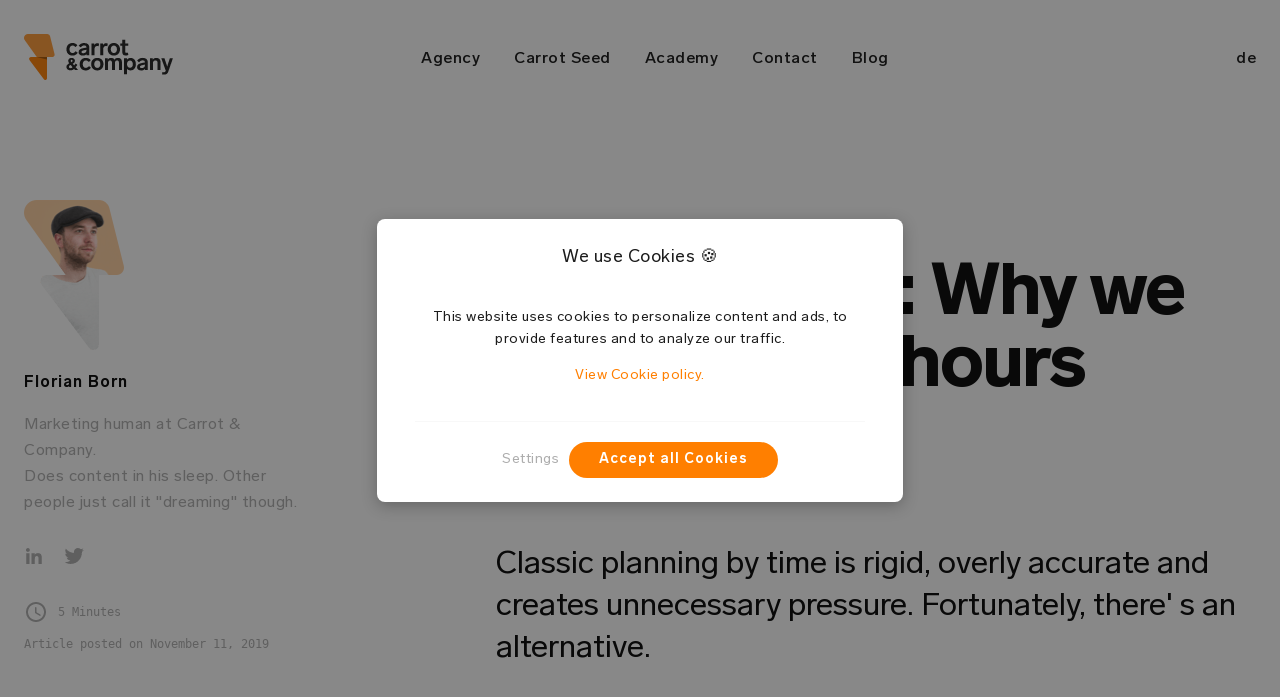

--- FILE ---
content_type: text/html; charset=utf-8
request_url: https://www.cnc.io/en/blog/why-we-dont-plan-in-hours
body_size: 6138
content:
<!DOCTYPE html>
<html lang="en">
<head>
    <title>Carrot & Company - Story Points: Why we don’t plan in hours</title>
    <meta name="viewport" content="width=device-width,initial-scale=1, minimum-scale=1"/>
    <meta http-equiv="X-UA-Compatible" content="IE=9;IE=10;IE=Edge,chrome=1"/>

    <meta property="og:type" content="website"/>

    <style type="text/css"></style>
    <link rel="shortcut icon" href="/assets/images/favicon.ico" />
    <link rel="apple-touch-icon" sizes="180x180" href="/assets/images/apple-touch-icon.png" />
    <link rel="icon" type="image/png" sizes="32x32" href="/assets/images/favicon-32x32.png" />
    <link rel="icon" type="image/png" sizes="16x16" href="/assets/images/favicon-16x16.png" />
    <link rel="manifest" href="/site.webmanifest" />
    <link rel="mask-icon" href="/assets/images/safari-pinned-tab.svg" color="#ff7f00"/>
    <meta name="msapplication-TileColor" content="#ffffff" />
    <meta name="theme-color" content="#FF7F00" />
    
  <meta name="description" content="Classic planning by time is rigid, overly accurate and creates unnecessary pressure. Fortunately, there' s an alternative. 
" />
  <meta property="og:title" content="Story Points: Why we don’t plan in hours" />
  <meta
    property="og:description"
    content="Classic planning by time is rigid, overly accurate and creates unnecessary pressure. Fortunately, there' s an alternative. 
"
  />
  <meta
    name="image"
    property="og:image"
    content="https://www.cnc.io/assets/images/blog/planning_tasks/blog_teaser_image_title.jpg"
  />
  <meta
    property="og:url"
    content="https://www.cnc.io/en/blog/why-we-dont-plan-in-hours.html"
  />
  <meta property="og:site_name" content="Carrot & Company" />
  <meta name="twitter:card" content="summary_large_image" />
  <meta
    name="twitter:description"
    content="Classic planning by time is rigid, overly accurate and creates unnecessary pressure. Fortunately, there' s an alternative. 
"
  />
  <meta
    name="twitter:title"
    content="Classic planning by time is rigid, overly accurate and creates unnecessary pressure. Fortunately, there' s an alternative. 
"
  />
  <meta
    name="twitter:image"
    content="https://www.cnc.io/assets/images/blog/planning_tasks/blog_teaser_image_title.jpg"
  />

    <!-- Google Tag Manager -->
    <script>(function(w,d,s,l,i){w[l]=w[l]||[];w[l].push({'gtm.start':
    new Date().getTime(),event:'gtm.js'});var f=d.getElementsByTagName(s)[0],
    j=d.createElement(s),dl=l!='dataLayer'?'&l='+l:'';j.async=true;j.src=
    'https://www.googletagmanager.com/gtm.js?id='+i+dl;f.parentNode.insertBefore(j,f);
    })(window,document,'script','dataLayer','GTM-TVB6N9C');</script>
    <!-- End Google Tag Manager -->

<link href="/index.c60e385e63b264a972f6.css" rel="stylesheet"></head>
<body data-spy="scroll" data-target=".cnc-header">
  <!-- Google Tag Manager (noscript) -->
  <noscript><iframe src="https://www.googletagmanager.com/ns.html?id=GTM-TVB6N9C"
  height="0" width="0" style="display:none;visibility:hidden"></iframe></noscript>
  <!-- End Google Tag Manager (noscript) -->
  <div id="top" class="container">
      
  



    <script>
        function disableMenu() {
            console.log("disable menu");
            document.getElementById("menu-checkbox").checked = false;
        }
    </script>

    <div
            id="cnc-header"
            data-scroll-header
            class="cnc-header
            
            cnc-header-color
            
    ">
        <div class="cnc-navbar-container">
            <div class="cnc-navbar  cnc-navbar-desktop cnc-container">
                <div class="cnc-logo-container">
                    <a data-scroll href="/en/#top">

                        <img
                                alt="Carrot & Company Logo"
                                class="cnc-logo cnc-logo-light"
                                src="/assets/images/cnc_logo_white.svg"
                        />

                        <img
                                alt="Carrot & Company Logo"
                                class="cnc-logo cnc-logo-light-orange"
                                src="/assets/images/cnc_logo_color_white_orange.svg"
                        />
                        <img
                                alt="Carrot & Company Logo"
                                class="cnc-logo cnc-logo-color"
                                src="/assets/images/cnc_logo_color.svg"
                        />
                    </a>
                </div>

                <div class="cnc-menu-container">
                    <ul class="cnc-top-menu">
                        
    <li>
      <a
              data-scroll
              href="/en/agency"
              onclick="disableMenu()"
      >Agency</a>
    </li>
  
    <li>
      <a
              data-scroll
              href="/en/seed"
              onclick="disableMenu()"
      >Carrot Seed</a>
    </li>
  
    <li>
      <a
              data-scroll
              href="/en/academy"
              onclick="disableMenu()"
      >Academy</a>
    </li>
  
    <li>
      <a
              data-scroll
              href="/en/contact"
              onclick="disableMenu()"
      >Contact</a>
    </li>
  
    <li>
      <a
              data-scroll
              href="/en/blog"
              onclick="disableMenu()"
      >Blog</a>
    </li>
  
                    </ul>
                </div>

                <div class="cnc-menu-container-side">
                    <ul class="cnc-top-menu">
                        <li>
    <a
            href="/de/blog/warum-wir-aufgaben-nicht-nach-zeit-planen"
            onclick="disableMenu();"
    >de</a>
  </li>
                    </ul>
                </div>
            </div>
            <div class="cnc-navbar cnc-navbar-mobile">
                <!-- Mobile Filter Tags -->
                <div class="cnc-filter-menu cnc-hide">
                    <input class="cnc-filter-toggle" type="checkbox"/>
                    <div class="cnc-filter-button-container">
                        <div class="cnc-text">
                            Filter
                        </div>
                        <div class="cnc-filter-icon">
                        </div>
                    </div>
                    <div class="cnc-filter-tags-container">
                        <div class="cnc-wrapper">
                            
                        </div>
                    </div>
                </div>

                <div class="cnc-logo-container">
                    <a data-scroll href="/en/#top">
                        <img
                                alt="Carrot & Company Logo"
                                class="cnc-logo cnc-logo-color"
                                src="/assets/images/cnc_logo_mobile_color.svg"
                        />
                        <img
                                alt="Carrot & Company Logo"
                                class="cnc-logo cnc-logo-light"
                                src="/assets/images/cnc_logo_mobile_white.svg"
                        />
                        <img
                                alt="Carrot & Company Logo"
                                class="cnc-logo cnc-logo-light-orange"
                                src="/assets/images/cnc_logo_mobile_white.svg"
                        />
                    </a>
                </div>

                <!-- Menu mobile -->
                <div id="menuToggle">
                    <!--
                                A fake / hidden checkbox is used as click reciever,
                                so you can use the :checked selector on it.
                                -->
                    <input id="menu-checkbox" type="checkbox"/>

                    <!--
                                Some spans to act as a hamburger.

                                They are acting like a real hamburger,
                                not that McDonalds stuff.
                                -->
                    <span></span>
                    <span></span>
                    <span></span>
                    <div class="cnc-menu-container">
                        <ul id="menu" class="cnc-top-menu">
                            
    <li>
      <a
              data-scroll
              href="/en/agency"
              onclick="disableMenu()"
      >Agency</a>
    </li>
  
    <li>
      <a
              data-scroll
              href="/en/seed"
              onclick="disableMenu()"
      >Carrot Seed</a>
    </li>
  
    <li>
      <a
              data-scroll
              href="/en/academy"
              onclick="disableMenu()"
      >Academy</a>
    </li>
  
    <li>
      <a
              data-scroll
              href="/en/contact"
              onclick="disableMenu()"
      >Contact</a>
    </li>
  
    <li>
      <a
              data-scroll
              href="/en/blog"
              onclick="disableMenu()"
      >Blog</a>
    </li>
  
                            <li>
    <a
            href="/de/blog/warum-wir-aufgaben-nicht-nach-zeit-planen"
            onclick="disableMenu();"
    >de</a>
  </li>
                        </ul>
                    </div>
                </div>
            </div>
        </div>
    </div>
  
  
  

<div class="cnc-page cnc-blog-view cnc-header-padding">
  <div class="cnc-container cnc-container-with-sidenav cnc-section">
    <div class="cnc-sidenav">
      <img
        class="cnc-sidebar-image"
        srcset="/assets/images/blog/authors/cnc-team-florian-born-bolt.png
                , /assets/images/blog/authors/cnc-team-florian-born-bolt@2x.png 2x"
        src="/assets/images/blog/authors/cnc-team-florian-born-bolt.png"
      />
      <div class="cnc-image-descriptors">
        <div class="cnc-author-name">Florian Born</div>
        <div class="cnc-author-description">Marketing human at Carrot & Company.<br>
Does content in his sleep. Other people just call it "dreaming" though.
</div>
        <div class="cnc-social">
          
          <a href="https://www.linkedin.com/in/florian-born-702576a6/">
            <img
              class="cnc-social-icon"
              src="/assets/images/social/linkedin.svg"
              alt="linkedin"
            />
          </a>
          
          <a href="https://twitter.com/bornflor">
            <img
              class="cnc-social-icon"
              src="/assets/images/social/twitter.svg"
              alt="twitter"
            />
          </a>
          
        </div>
      </div>
      <div class="cnc-duration">
        <img src="/assets/images/icons/time_grey.svg" />5 Minutes
      </div>
      <time pubdate datetime="2019-11-08" class="cnc-posted-on">Article posted on November 11, 2019</time>
    </div>
    <article class="cnc-content">
      <h1 class="cnc-headline">Story Points: Why we don’t plan in hours</h1>
      <div class="cnc-duration">
        <img src="/assets/images/icons/time_grey.svg" />5 Minutes
      </div>
      <div class="cnc-posted-on">Article posted on November 11, 2019</div>
      <div class="cnc-section-title">Classic planning by time is rigid, overly accurate and creates unnecessary pressure. Fortunately, there' s an alternative. 
</div>

      <div class="cnc-section cnc-blog-image">
        <a href="/assets/images/blog/planning_tasks/blog_teaser_image_title.jpg">
          <img src="/assets/images/blog/planning_tasks/blog_teaser_image_title.jpg" alt="" />
        </a>
      </div>
      <div class="cnc-section cnc-blog-content" id="content_id">
        <p>We - as a human species - are lousy at estimating time and effort. Nobody has to feel bad now. It' s not our fault. Not really at least. Instead, we can blame it on the <a href="https://medium.com/the-mission/the-planning-fallacy-why-you-miss-your-deadlines-and-what-to-do-about-it-db5e162307b7">planning fallacy</a>, a fallacy in our thinking that causes us to approach planning too positively.</p>
<p>While this fallacy is all too well-known, many companies and teams still plan their tasks with a fixed number of hours. This leads to rigid planning constructs and deadlines that are difficult to adhere to. Most of the time you're over it. Sometimes below. Neither is optimal for proper planning. A method used in Agile Software Development can help: <a href="https://whatis.techtarget.com/definition/story-point">Story Points</a>.</p>
<h1>Agile Planning</h1>
<p><a href="https://www.visual-paradigm.com/scrum/what-is-agile-software-development/">Agile Software Development</a> is an approach to project management that doesn't plan everything in advance. Instead, there are short planning cycles, early prototypes, and the possibility to change things as it makes sense. Story points fit perfectly into this way of thinking.</p>
<p>They're able to replace planning with time in project management. They provide more flexibility and contain more information than a mere time entry. In addition to the effort, the points also reflect the complexity of each task and how much risk or uncertainty it represents.</p>
<p>In the beginning this might seem odd, but the advantages soon become apparent. An example: The team has to integrate a function into the current product. Nobody is experienced in this, but it should work quickly. Because of the uncertainty, the task gets 8 Story Points. In the next sprint, the feature is to appear in another product. This time there will only be 5 Story Points, because the uncertainty has decreased. </p>
<h1>Fibonacci</h1>
<p>Story Points offer more advantages than just more information. Among other things, they effectively combat the Planning Fallacy. In return, they get support from the <a href="http://www.velocitycounts.com/2013/05/why-do-high-performing-scrum-teams-tend-to-use-story-point-estimation/">Fibonacci Sequence</a> in which the Story Points are arranged. Instead of simply counting 1,2,3,...,9,10 Story Points usually count 1,2,3,5,8,13,21, ... This has the advantage that the distances between the higher numbers become larger and more visible. The difference between 8 and 13 is bigger than between 6 and 7. </p>
<p>In addition, the points are not simply awarded by the project management, but are traditionally created during discussions. The whole team sits together and determines them together during "Planning Poker". </p>
<p>Everyone's got a set of cards with the values of the Fibonacci sequence and estimates concealed how many Story Points they would give a task. At command, they will all reveal their card. Afterwards, the conversation usually determines how many points a task should receive. There are no averages, only consensus. The whole team should agree.</p>
<h1>Pitfalls</h1>
<p>Also, not one person should decide on the points alone, just because they may know the most about them. <a href="https://medium.com/serious-scrum/12-common-mistakes-made-when-using-story-points-f0bb9212d2f7">The idea of Story Points</a> is that everyone can put in their two-penny worth to discover problems early on. In other words: design, development and marketing also estimate each other's tasks. Because even if too many cooks can spoil the broth, six eyes see more than two.</p>
<p>You should also keep your fingers off the value during a sprint. If you misjudged and the Story Points should actually be lower or higher, you shouldn't change the value. After all, you can learn from the miscalculation in the future. </p>
<h1>They’re not for everything</h1>
<p>Finally, not everything needs Story Points. A Facebook posting doesn't need any points if you know how long it will take to write it. The same applies for brief research, meetings and the like. Time blocks work just as well or even better in these cases. And also tasks you can't complete - for example community management - don't deserve Story Points.</p>
<p>You shouldn't be deceived either, by the way. Just because Story Points originate in software development really doesn't mean they're not suitable for other areas. Management, marketing, design and can also profit from them. After all, the people in these areas are no better at estimating than others.</p>
<p>We've been working with Story Points for a while now and benefit from the more flexible planning. Do you want to profit from them too?</p>
          
        <p class="cnc-get-in-touch-button">
          <a href="/en/contact"
            ><button class="cnc-cta-button cnc-button mdc-button">
              Get in touch
            </button></a
          >
        </p>
          
      </div>
    </article>
  </div>
  
  
    
  
    
  
    
  
    
  
    
  
    
  
    
  
    
       
  
    
  
    
  
    
  
    
  
    
  
    
  
    
  
    
  
    
  
    
  
    
  
    
  
    
  
    
  
    
  
    
  
    
  
    
       
  
    
  
    
  
    
  
    
  
    
  
  
</div>

  <div class="cnc-section-footer cnc-section">
  <div class="cnc-container">
    <div class="cnc-row-1 cnc-footer-logo">
      <img class="cnc-footer-logo" src="/assets/images/logos/cnc-logo-icon-footer.svg" />
    </div>

    <div class="cnc-row-2 cnc-footer-contrightact">
      <div class="cnc-footer-interest">
        <p class="cnc-footer-title">Interested in <br> working with us?
</p>
        <a class="cnc-footer-cta" href="/en/contact">
          Get in touch.
</a
        >
      </div>

      <div class="cnc-footer-address">
        <p class="cnc-footer-address">Carrot & Company GmbH<br>
Sparbersbachgasse 26<br>
8010 Graz<br>  
</p>
        <p class="cnc-footer-number"><a href="/cdn-cgi/l/email-protection#274841414e444267444944094e48"><span class="__cf_email__" data-cfemail="6f000909060c0a2f0c010c410600">[email&#160;protected]</span></a> <br> <a href="tel:+43316375777">+43 316 375 777</a></p>
      </div>

      <div class="cnc-footer-join">
        <p class="cnc-footer-join">Interested in joining our team?</p>
        <a class="cnc-footer-join-cta" href="/en/jobs">
          See our job offerings</a
        >
      </div>
    </div>

    <div class="cnc-row-3 cnc-footer-impress">
      <div class="cnc-footer-copyright">
        <p class="cnc-footer-copyright">© 2026 Carrot & Company GmbH</p>
      </div>

      <div class="cnc-footer-links">
        <a href="/en/imprint" class="cnc-footer-links cnc-footer-imprint"
          >Imprint</a
        >

        <a href="/en/terms" class="cnc-footer-links cnc-footer-terms"
          >Terms of Service</a
        >

        <a href="/en/privacy" class="cnc-footer-links cnc-footer-privacy"
          >Privacy Policy</a
        >
      </div>

      <div class="cnc-footer-social">
        <a href="https://www.linkedin.com/company/carrot-company-gmbh/"
          ><img class="cnc-social-icon" src="/assets/images/social/linkedin.svg" alt="linkedin"
        /></a>
        <a href="https://www.facebook.com/carrotandcompany/"
          ><img class="cnc-social-icon" src="/assets/images/social/facebook.svg" alt="facebook"
        /></a>
        <a href="https://twitter.com/carrotandcmpny"
          ><img class="cnc-social-icon" src="/assets/images/social/twitter.svg" alt="twitter"
        /></a>
      </div>
    </div>
  </div>
</div>

      <div id="cnc-cookiebar" class="cnc-cookiebar">
  <div class="cnc-container">
      <div class="cnc-cookiebar-headline">
          We use Cookies 🍪
      </div>
      <div class="cnc-cookie-bar-text">
          <p>
          This website uses cookies to personalize content and ads, to provide features and to analyze our traffic.

              </p>
          <p>
          <a href="/en/cookies_policy" target="_blank">View Cookie policy.</a>
          </p>
      </div>
      <div id="cnc-cookiebar-settings" class="cnc-cookiebar-settings">
          
              <div>
              <div class="mdc-switch cnc-switch-essential">
                  <div class="mdc-switch__track"></div>
                  <div class="mdc-switch__thumb-underlay">
                    <div class="mdc-switch__thumb"></div>
                    <input type="checkbox" id="basic-switch-essential" class="mdc-switch__native-control" role="switch" aria-checked="true" checked disabled>
                  </div>
              </div>
              <label for="basic-switch-essential">Essential</label>
              </div>
          
              <div>
              <div class="mdc-switch cnc-switch-marketing">
                  <div class="mdc-switch__track"></div>
                  <div class="mdc-switch__thumb-underlay">
                    <div class="mdc-switch__thumb"></div>
                    <input type="checkbox" id="basic-switch-marketing" class="mdc-switch__native-control" role="switch" aria-checked="true"  >
                  </div>
              </div>
              <label for="basic-switch-marketing">Marketing</label>
              </div>
          
              <div>
              <div class="mdc-switch cnc-switch-analytics">
                  <div class="mdc-switch__track"></div>
                  <div class="mdc-switch__thumb-underlay">
                    <div class="mdc-switch__thumb"></div>
                    <input type="checkbox" id="basic-switch-analytics" class="mdc-switch__native-control" role="switch" aria-checked="true"  >
                  </div>
              </div>
              <label for="basic-switch-analytics">Analytics</label>
              </div>
          
      </div>
    <div class="cnc-cookiebar-actions">
        <div class="cnc-cookiebar-settings-link-box">
            <a id="cnc-cookiebar-settings-link" class="cnc-cookiebar-settings-link">Settings</a>
        </div>
        <div class="cnc-cookiebar-accept-button-box">
          <button
            id="cnc-cookie-accept-all-btn"
            class="cnc-button mdc-button cnc-cookie-accept-btn mdc-button "
          >
            Accept all Cookies
          </button>
            <button
            id="cnc-cookie-accept-selection-btn"
            class="cnc-button mdc-button cnc-cookie-accept-btn mdc-button cnc-hide "
          >
            Accept selected Cookies
          </button>
        </div>
    </div>
  </div>
</div>
  </div>
<script data-cfasync="false" src="/cdn-cgi/scripts/5c5dd728/cloudflare-static/email-decode.min.js"></script><script type="text/javascript" src="/index.d496ebf93acadca32ade.js"></script><script defer src="https://static.cloudflareinsights.com/beacon.min.js/vcd15cbe7772f49c399c6a5babf22c1241717689176015" integrity="sha512-ZpsOmlRQV6y907TI0dKBHq9Md29nnaEIPlkf84rnaERnq6zvWvPUqr2ft8M1aS28oN72PdrCzSjY4U6VaAw1EQ==" data-cf-beacon='{"version":"2024.11.0","token":"f51776ccd5944b6789105d863597292c","r":1,"server_timing":{"name":{"cfCacheStatus":true,"cfEdge":true,"cfExtPri":true,"cfL4":true,"cfOrigin":true,"cfSpeedBrain":true},"location_startswith":null}}' crossorigin="anonymous"></script>
</body>
</html>

--- FILE ---
content_type: text/css; charset=utf-8
request_url: https://www.cnc.io/index.c60e385e63b264a972f6.css
body_size: 34038
content:
/*!
 * baguetteBox.js
 * @author  feimosi
 * @version 1.11.0
 * @url https://github.com/feimosi/baguetteBox.js
 */#baguetteBox-overlay{display:none;opacity:0;position:fixed;overflow:hidden;top:0;left:0;width:100%;height:100%;z-index:1000000;background-color:#222;background-color:rgba(0,0,0,.8);-webkit-transition:opacity .5s ease;transition:opacity .5s ease}#baguetteBox-overlay.visible{opacity:1}#baguetteBox-overlay .full-image{display:inline-block;position:relative;width:100%;height:100%;text-align:center}#baguetteBox-overlay .full-image figure{display:inline;margin:0;height:100%}#baguetteBox-overlay .full-image img{display:inline-block;width:auto;height:auto;max-height:100%;max-width:100%;vertical-align:middle;-webkit-box-shadow:0 0 8px rgba(0,0,0,.6);-moz-box-shadow:0 0 8px rgba(0,0,0,.6);box-shadow:0 0 8px rgba(0,0,0,.6)}#baguetteBox-overlay .full-image figcaption{display:block;position:absolute;bottom:0;width:100%;text-align:center;line-height:1.8;white-space:normal;color:#ccc;background-color:#000;background-color:rgba(0,0,0,.6);font-family:sans-serif}#baguetteBox-overlay .full-image:before{content:"";display:inline-block;height:50%;width:1px;margin-right:-1px}#baguetteBox-slider{position:absolute;left:0;top:0;height:100%;width:100%;white-space:nowrap;-webkit-transition:left .4s ease,-webkit-transform .4s ease;transition:left .4s ease,-webkit-transform .4s ease;transition:left .4s ease,transform .4s ease;transition:left .4s ease,transform .4s ease,-webkit-transform .4s ease,-moz-transform .4s ease}#baguetteBox-slider.bounce-from-right{-webkit-animation:bounceFromRight .4s ease-out;animation:bounceFromRight .4s ease-out}#baguetteBox-slider.bounce-from-left{-webkit-animation:bounceFromLeft .4s ease-out;animation:bounceFromLeft .4s ease-out}@-webkit-keyframes bounceFromRight{0%,to{margin-left:0}50%{margin-left:-30px}}@keyframes bounceFromRight{0%,to{margin-left:0}50%{margin-left:-30px}}@-webkit-keyframes bounceFromLeft{0%,to{margin-left:0}50%{margin-left:30px}}@keyframes bounceFromLeft{0%,to{margin-left:0}50%{margin-left:30px}}.baguetteBox-button#next-button,.baguetteBox-button#previous-button{top:50%;top:calc(50% - 30px);width:44px;height:60px}.baguetteBox-button{position:absolute;cursor:pointer;outline:0;padding:0;margin:0;border:0;-moz-border-radius:15%;border-radius:15%;background-color:#323232;background-color:rgba(50,50,50,.5);color:#ddd;font:1.6em sans-serif;-webkit-transition:background-color .4s ease;transition:background-color .4s ease}.baguetteBox-button:focus,.baguetteBox-button:hover{background-color:rgba(50,50,50,.9)}.baguetteBox-button#next-button{right:2%}.baguetteBox-button#previous-button{left:2%}.baguetteBox-button#close-button{top:20px;right:2%;right:calc(2% + 6px);width:30px;height:30px}.baguetteBox-button svg{position:absolute;left:0;top:0}.baguetteBox-spinner{width:40px;height:40px;display:inline-block;position:absolute;top:50%;left:50%;margin-top:-20px;margin-left:-20px}.baguetteBox-double-bounce1,.baguetteBox-double-bounce2{width:100%;height:100%;-moz-border-radius:50%;border-radius:50%;background-color:#fff;opacity:.6;position:absolute;top:0;left:0;-webkit-animation:bounce 2s ease-in-out infinite;animation:bounce 2s ease-in-out infinite}.baguetteBox-double-bounce2{-webkit-animation-delay:-1s;animation-delay:-1s}@-webkit-keyframes bounce{0%,to{-webkit-transform:scale(0);transform:scale(0)}50%{-webkit-transform:scale(1);transform:scale(1)}}@keyframes bounce{0%,to{-webkit-transform:scale(0);-moz-transform:scale(0);transform:scale(0)}50%{-webkit-transform:scale(1);-moz-transform:scale(1);transform:scale(1)}}.mdc-button{font-family:Roboto,sans-serif;-moz-osx-font-smoothing:grayscale;-webkit-font-smoothing:antialiased;font-size:.875rem;line-height:2.25rem;font-weight:500;letter-spacing:.0892857143em;text-decoration:none;text-transform:uppercase;padding:0 8px;display:-webkit-inline-box;display:-webkit-inline-flex;display:-ms-inline-flexbox;display:inline-flex;position:relative;-webkit-box-align:center;-webkit-align-items:center;-ms-flex-align:center;align-items:center;-webkit-box-pack:center;-webkit-justify-content:center;-ms-flex-pack:center;justify-content:center;-webkit-box-sizing:border-box;box-sizing:border-box;min-width:64px;height:36px;border:none;outline:none;line-height:inherit;-webkit-user-select:none;-moz-user-select:none;-ms-user-select:none;user-select:none;-webkit-appearance:none;overflow:hidden;vertical-align:middle;border-radius:4px}.mdc-button::-moz-focus-inner{padding:0;border:0}.mdc-button:active{outline:none}.mdc-button:hover{cursor:pointer}.mdc-button:disabled{background-color:transparent;color:rgba(0,0,0,.37);cursor:default;pointer-events:none}.mdc-button.mdc-button--dense{border-radius:4px}.mdc-button:not(:disabled){background-color:transparent}.mdc-button .mdc-button__icon{margin-left:0;margin-right:8px;display:inline-block;width:18px;height:18px;font-size:18px;vertical-align:top}.mdc-button .mdc-button__icon[dir=rtl],[dir=rtl] .mdc-button .mdc-button__icon{margin-left:8px;margin-right:0}.mdc-button:not(:disabled){color:#ff7f00;color:var(--mdc-theme-primary,#ff7f00)}.mdc-button__label+.mdc-button__icon{margin-left:8px;margin-right:0}.mdc-button__label+.mdc-button__icon[dir=rtl],[dir=rtl] .mdc-button__label+.mdc-button__icon{margin-left:0;margin-right:8px}svg.mdc-button__icon{fill:currentColor}.mdc-button--outlined .mdc-button__icon,.mdc-button--raised .mdc-button__icon,.mdc-button--unelevated .mdc-button__icon{margin-left:-4px;margin-right:8px}.mdc-button--outlined .mdc-button__icon[dir=rtl],.mdc-button--outlined .mdc-button__label+.mdc-button__icon,.mdc-button--raised .mdc-button__icon[dir=rtl],.mdc-button--raised .mdc-button__label+.mdc-button__icon,.mdc-button--unelevated .mdc-button__icon[dir=rtl],.mdc-button--unelevated .mdc-button__label+.mdc-button__icon,[dir=rtl] .mdc-button--outlined .mdc-button__icon,[dir=rtl] .mdc-button--raised .mdc-button__icon,[dir=rtl] .mdc-button--unelevated .mdc-button__icon{margin-left:8px;margin-right:-4px}.mdc-button--outlined .mdc-button__label+.mdc-button__icon[dir=rtl],.mdc-button--raised .mdc-button__label+.mdc-button__icon[dir=rtl],.mdc-button--unelevated .mdc-button__label+.mdc-button__icon[dir=rtl],[dir=rtl] .mdc-button--outlined .mdc-button__label+.mdc-button__icon,[dir=rtl] .mdc-button--raised .mdc-button__label+.mdc-button__icon,[dir=rtl] .mdc-button--unelevated .mdc-button__label+.mdc-button__icon{margin-left:-4px;margin-right:8px}.mdc-button--raised,.mdc-button--unelevated{padding:0 16px}.mdc-button--raised:disabled,.mdc-button--unelevated:disabled{background-color:rgba(0,0,0,.12);color:rgba(0,0,0,.37)}.mdc-button--raised:not(:disabled),.mdc-button--unelevated:not(:disabled){background-color:#ff7f00}@supports not (-ms-ime-align:auto){.mdc-button--raised:not(:disabled),.mdc-button--unelevated:not(:disabled){background-color:var(--mdc-theme-primary,#ff7f00)}}.mdc-button--raised:not(:disabled),.mdc-button--unelevated:not(:disabled){color:#fff;color:var(--mdc-theme-on-primary,#fff)}.mdc-button--raised{-webkit-box-shadow:0 3px 1px -2px rgba(0,0,0,.2),0 2px 2px 0 rgba(0,0,0,.14),0 1px 5px 0 rgba(0,0,0,.12);box-shadow:0 3px 1px -2px rgba(0,0,0,.2),0 2px 2px 0 rgba(0,0,0,.14),0 1px 5px 0 rgba(0,0,0,.12);-webkit-transition:-webkit-box-shadow .28s cubic-bezier(.4,0,.2,1);transition:-webkit-box-shadow .28s cubic-bezier(.4,0,.2,1);transition:box-shadow .28s cubic-bezier(.4,0,.2,1);transition:box-shadow .28s cubic-bezier(.4,0,.2,1),-webkit-box-shadow .28s cubic-bezier(.4,0,.2,1)}.mdc-button--raised:focus,.mdc-button--raised:hover{-webkit-box-shadow:0 2px 4px -1px rgba(0,0,0,.2),0 4px 5px 0 rgba(0,0,0,.14),0 1px 10px 0 rgba(0,0,0,.12);box-shadow:0 2px 4px -1px rgba(0,0,0,.2),0 4px 5px 0 rgba(0,0,0,.14),0 1px 10px 0 rgba(0,0,0,.12)}.mdc-button--raised:active{-webkit-box-shadow:0 5px 5px -3px rgba(0,0,0,.2),0 8px 10px 1px rgba(0,0,0,.14),0 3px 14px 2px rgba(0,0,0,.12);box-shadow:0 5px 5px -3px rgba(0,0,0,.2),0 8px 10px 1px rgba(0,0,0,.14),0 3px 14px 2px rgba(0,0,0,.12)}.mdc-button--raised:disabled{-webkit-box-shadow:0 0 0 0 rgba(0,0,0,.2),0 0 0 0 rgba(0,0,0,.14),0 0 0 0 rgba(0,0,0,.12);box-shadow:0 0 0 0 rgba(0,0,0,.2),0 0 0 0 rgba(0,0,0,.14),0 0 0 0 rgba(0,0,0,.12)}.mdc-button--outlined{border-style:solid;padding:0 15px;border-width:1px}.mdc-button--outlined:disabled{border-color:rgba(0,0,0,.37)}.mdc-button--outlined:not(:disabled){border-color:#ff7f00;border-color:var(--mdc-theme-primary,#ff7f00)}.mdc-button--dense{height:32px;font-size:.8125rem}@-webkit-keyframes mdc-ripple-fg-radius-in{0%{-webkit-animation-timing-function:cubic-bezier(.4,0,.2,1);animation-timing-function:cubic-bezier(.4,0,.2,1);-webkit-transform:translate(var(--mdc-ripple-fg-translate-start,0)) scale(1);transform:translate(var(--mdc-ripple-fg-translate-start,0)) scale(1)}to{-webkit-transform:translate(var(--mdc-ripple-fg-translate-end,0)) scale(var(--mdc-ripple-fg-scale,1));transform:translate(var(--mdc-ripple-fg-translate-end,0)) scale(var(--mdc-ripple-fg-scale,1))}}@keyframes mdc-ripple-fg-radius-in{0%{-webkit-animation-timing-function:cubic-bezier(.4,0,.2,1);animation-timing-function:cubic-bezier(.4,0,.2,1);-webkit-transform:translate(var(--mdc-ripple-fg-translate-start,0)) scale(1);transform:translate(var(--mdc-ripple-fg-translate-start,0)) scale(1)}to{-webkit-transform:translate(var(--mdc-ripple-fg-translate-end,0)) scale(var(--mdc-ripple-fg-scale,1));transform:translate(var(--mdc-ripple-fg-translate-end,0)) scale(var(--mdc-ripple-fg-scale,1))}}@-webkit-keyframes mdc-ripple-fg-opacity-in{0%{-webkit-animation-timing-function:linear;animation-timing-function:linear;opacity:0}to{opacity:var(--mdc-ripple-fg-opacity,0)}}@keyframes mdc-ripple-fg-opacity-in{0%{-webkit-animation-timing-function:linear;animation-timing-function:linear;opacity:0}to{opacity:var(--mdc-ripple-fg-opacity,0)}}@-webkit-keyframes mdc-ripple-fg-opacity-out{0%{-webkit-animation-timing-function:linear;animation-timing-function:linear;opacity:var(--mdc-ripple-fg-opacity,0)}to{opacity:0}}@keyframes mdc-ripple-fg-opacity-out{0%{-webkit-animation-timing-function:linear;animation-timing-function:linear;opacity:var(--mdc-ripple-fg-opacity,0)}to{opacity:0}}.mdc-ripple-surface--test-edge-var-bug{--mdc-ripple-surface-test-edge-var:1px solid #000;visibility:hidden}.mdc-ripple-surface--test-edge-var-bug:before{border:var(--mdc-ripple-surface-test-edge-var)}.mdc-button{--mdc-ripple-fg-size:0;--mdc-ripple-left:0;--mdc-ripple-top:0;--mdc-ripple-fg-scale:1;--mdc-ripple-fg-translate-end:0;--mdc-ripple-fg-translate-start:0;-webkit-tap-highlight-color:rgba(0,0,0,0)}.mdc-button:after,.mdc-button:before{position:absolute;border-radius:50%;opacity:0;pointer-events:none;content:""}.mdc-button:before{-webkit-transition:opacity 15ms linear,background-color 15ms linear;transition:opacity 15ms linear,background-color 15ms linear;z-index:1}.mdc-button.mdc-ripple-upgraded:before{-webkit-transform:scale(var(--mdc-ripple-fg-scale,1));transform:scale(var(--mdc-ripple-fg-scale,1))}.mdc-button.mdc-ripple-upgraded:after{top:0;left:0;-webkit-transform:scale(0);transform:scale(0);-webkit-transform-origin:center center;transform-origin:center center}.mdc-button.mdc-ripple-upgraded--unbounded:after{top:var(--mdc-ripple-top,0);left:var(--mdc-ripple-left,0)}.mdc-button.mdc-ripple-upgraded--foreground-activation:after{-webkit-animation:mdc-ripple-fg-radius-in 225ms forwards,mdc-ripple-fg-opacity-in 75ms forwards;animation:mdc-ripple-fg-radius-in 225ms forwards,mdc-ripple-fg-opacity-in 75ms forwards}.mdc-button.mdc-ripple-upgraded--foreground-deactivation:after{-webkit-animation:mdc-ripple-fg-opacity-out .15s;animation:mdc-ripple-fg-opacity-out .15s;-webkit-transform:translate(var(--mdc-ripple-fg-translate-end,0)) scale(var(--mdc-ripple-fg-scale,1));transform:translate(var(--mdc-ripple-fg-translate-end,0)) scale(var(--mdc-ripple-fg-scale,1))}.mdc-button:after,.mdc-button:before{top:-50%;left:-50%;width:200%;height:200%}.mdc-button.mdc-ripple-upgraded:after{width:var(--mdc-ripple-fg-size,100%);height:var(--mdc-ripple-fg-size,100%)}.mdc-button:after,.mdc-button:before{background-color:#ff7f00}@supports not (-ms-ime-align:auto){.mdc-button:after,.mdc-button:before{background-color:var(--mdc-theme-primary,#ff7f00)}}.mdc-button:hover:before{opacity:.08}.mdc-button.mdc-ripple-upgraded--background-focused:before,.mdc-button:not(.mdc-ripple-upgraded):focus:before{-webkit-transition-duration:75ms;transition-duration:75ms;opacity:.24}.mdc-button:not(.mdc-ripple-upgraded):after{-webkit-transition:opacity .15s linear;transition:opacity .15s linear}.mdc-button:not(.mdc-ripple-upgraded):active:after{-webkit-transition-duration:75ms;transition-duration:75ms;opacity:.24}.mdc-button.mdc-ripple-upgraded{--mdc-ripple-fg-opacity:0.24}.mdc-button--raised:after,.mdc-button--raised:before,.mdc-button--unelevated:after,.mdc-button--unelevated:before{background-color:#fff}@supports not (-ms-ime-align:auto){.mdc-button--raised:after,.mdc-button--raised:before,.mdc-button--unelevated:after,.mdc-button--unelevated:before{background-color:var(--mdc-theme-on-primary,#fff)}}.mdc-button--raised:hover:before,.mdc-button--unelevated:hover:before{opacity:.08}.mdc-button--raised.mdc-ripple-upgraded--background-focused:before,.mdc-button--raised:not(.mdc-ripple-upgraded):focus:before,.mdc-button--unelevated.mdc-ripple-upgraded--background-focused:before,.mdc-button--unelevated:not(.mdc-ripple-upgraded):focus:before{-webkit-transition-duration:75ms;transition-duration:75ms;opacity:.24}.mdc-button--raised:not(.mdc-ripple-upgraded):after,.mdc-button--unelevated:not(.mdc-ripple-upgraded):after{-webkit-transition:opacity .15s linear;transition:opacity .15s linear}.mdc-button--raised:not(.mdc-ripple-upgraded):active:after,.mdc-button--unelevated:not(.mdc-ripple-upgraded):active:after{-webkit-transition-duration:75ms;transition-duration:75ms;opacity:.24}.mdc-button--raised.mdc-ripple-upgraded,.mdc-button--unelevated.mdc-ripple-upgraded{--mdc-ripple-fg-opacity:0.24}.mdc-switch{display:inline-block;position:relative;outline:none;-webkit-user-select:none;-moz-user-select:none;-ms-user-select:none;user-select:none}.mdc-switch.mdc-switch--checked .mdc-switch__thumb,.mdc-switch.mdc-switch--checked .mdc-switch__track{background-color:#ff7f00;background-color:var(--mdc-theme-secondary,#ff7f00);border-color:#ff7f00;border-color:var(--mdc-theme-secondary,#ff7f00)}.mdc-switch:not(.mdc-switch--checked) .mdc-switch__track{background-color:#000;border-color:#000}.mdc-switch:not(.mdc-switch--checked) .mdc-switch__thumb{background-color:#fff;border-color:#fff}.mdc-switch__native-control{left:0;right:auto;position:absolute;top:0;width:68px;height:48px;margin:0;opacity:0;cursor:pointer;pointer-events:auto}.mdc-switch__native-control[dir=rtl],[dir=rtl] .mdc-switch__native-control{left:auto;right:0}.mdc-switch__track{-webkit-box-sizing:border-box;box-sizing:border-box;width:32px;height:14px;border:1px solid;border-radius:7px;opacity:.38;-webkit-transition:opacity 90ms cubic-bezier(.4,0,.2,1),background-color 90ms cubic-bezier(.4,0,.2,1),border-color 90ms cubic-bezier(.4,0,.2,1);transition:opacity 90ms cubic-bezier(.4,0,.2,1),background-color 90ms cubic-bezier(.4,0,.2,1),border-color 90ms cubic-bezier(.4,0,.2,1)}.mdc-switch__thumb-underlay{left:-18px;right:auto;display:-webkit-box;display:-webkit-flex;display:-ms-flexbox;display:flex;position:absolute;top:-17px;-webkit-box-align:center;-webkit-align-items:center;-ms-flex-align:center;align-items:center;-webkit-box-pack:center;-webkit-justify-content:center;-ms-flex-pack:center;justify-content:center;width:48px;height:48px;-webkit-transform:translateX(0);transform:translateX(0);-webkit-transition:background-color 90ms cubic-bezier(.4,0,.2,1),border-color 90ms cubic-bezier(.4,0,.2,1),-webkit-transform 90ms cubic-bezier(.4,0,.2,1);transition:background-color 90ms cubic-bezier(.4,0,.2,1),border-color 90ms cubic-bezier(.4,0,.2,1),-webkit-transform 90ms cubic-bezier(.4,0,.2,1);transition:transform 90ms cubic-bezier(.4,0,.2,1),background-color 90ms cubic-bezier(.4,0,.2,1),border-color 90ms cubic-bezier(.4,0,.2,1);transition:transform 90ms cubic-bezier(.4,0,.2,1),background-color 90ms cubic-bezier(.4,0,.2,1),border-color 90ms cubic-bezier(.4,0,.2,1),-webkit-transform 90ms cubic-bezier(.4,0,.2,1)}.mdc-switch__thumb-underlay[dir=rtl],[dir=rtl] .mdc-switch__thumb-underlay{left:auto;right:-18px}.mdc-switch__thumb{-webkit-box-shadow:0 3px 1px -2px rgba(0,0,0,.2),0 2px 2px 0 rgba(0,0,0,.14),0 1px 5px 0 rgba(0,0,0,.12);box-shadow:0 3px 1px -2px rgba(0,0,0,.2),0 2px 2px 0 rgba(0,0,0,.14),0 1px 5px 0 rgba(0,0,0,.12);-webkit-box-sizing:border-box;box-sizing:border-box;width:20px;height:20px;border:10px solid;border-radius:50%;pointer-events:none;z-index:1}.mdc-switch--checked .mdc-switch__track{opacity:.54}.mdc-switch--checked .mdc-switch__thumb-underlay{-webkit-transform:translateX(20px);transform:translateX(20px)}.mdc-switch--checked .mdc-switch__native-control,.mdc-switch--checked .mdc-switch__thumb-underlay[dir=rtl],[dir=rtl] .mdc-switch--checked .mdc-switch__thumb-underlay{-webkit-transform:translateX(-20px);transform:translateX(-20px)}.mdc-switch--checked .mdc-switch__native-control[dir=rtl],[dir=rtl] .mdc-switch--checked .mdc-switch__native-control{-webkit-transform:translateX(20px);transform:translateX(20px)}.mdc-switch--disabled{opacity:.38;pointer-events:none}.mdc-switch--disabled .mdc-switch__thumb{border-width:1px}.mdc-switch--disabled .mdc-switch__native-control{cursor:default;pointer-events:none}.mdc-switch:not(.mdc-switch--checked) .mdc-switch__thumb-underlay:after,.mdc-switch:not(.mdc-switch--checked) .mdc-switch__thumb-underlay:before{background-color:#9e9e9e}.mdc-switch:not(.mdc-switch--checked) .mdc-switch__thumb-underlay:hover:before{opacity:.08}.mdc-switch:not(.mdc-switch--checked) .mdc-switch__thumb-underlay.mdc-ripple-upgraded--background-focused:before,.mdc-switch:not(.mdc-switch--checked) .mdc-switch__thumb-underlay:not(.mdc-ripple-upgraded):focus:before{-webkit-transition-duration:75ms;transition-duration:75ms;opacity:.24}.mdc-switch:not(.mdc-switch--checked) .mdc-switch__thumb-underlay:not(.mdc-ripple-upgraded):after{-webkit-transition:opacity .15s linear;transition:opacity .15s linear}.mdc-switch:not(.mdc-switch--checked) .mdc-switch__thumb-underlay:not(.mdc-ripple-upgraded):active:after{-webkit-transition-duration:75ms;transition-duration:75ms;opacity:.24}.mdc-switch:not(.mdc-switch--checked) .mdc-switch__thumb-underlay.mdc-ripple-upgraded{--mdc-ripple-fg-opacity:0.24}.mdc-switch__thumb-underlay{--mdc-ripple-fg-size:0;--mdc-ripple-left:0;--mdc-ripple-top:0;--mdc-ripple-fg-scale:1;--mdc-ripple-fg-translate-end:0;--mdc-ripple-fg-translate-start:0;-webkit-tap-highlight-color:rgba(0,0,0,0)}.mdc-switch__thumb-underlay:after,.mdc-switch__thumb-underlay:before{position:absolute;border-radius:50%;opacity:0;pointer-events:none;content:""}.mdc-switch__thumb-underlay:before{-webkit-transition:opacity 15ms linear,background-color 15ms linear;transition:opacity 15ms linear,background-color 15ms linear;z-index:1}.mdc-switch__thumb-underlay.mdc-ripple-upgraded:before{-webkit-transform:scale(var(--mdc-ripple-fg-scale,1));transform:scale(var(--mdc-ripple-fg-scale,1))}.mdc-switch__thumb-underlay.mdc-ripple-upgraded:after{top:0;left:0;-webkit-transform:scale(0);transform:scale(0);-webkit-transform-origin:center center;transform-origin:center center}.mdc-switch__thumb-underlay.mdc-ripple-upgraded--unbounded:after{top:var(--mdc-ripple-top,0);left:var(--mdc-ripple-left,0)}.mdc-switch__thumb-underlay.mdc-ripple-upgraded--foreground-activation:after{-webkit-animation:mdc-ripple-fg-radius-in 225ms forwards,mdc-ripple-fg-opacity-in 75ms forwards;animation:mdc-ripple-fg-radius-in 225ms forwards,mdc-ripple-fg-opacity-in 75ms forwards}.mdc-switch__thumb-underlay.mdc-ripple-upgraded--foreground-deactivation:after{-webkit-animation:mdc-ripple-fg-opacity-out .15s;animation:mdc-ripple-fg-opacity-out .15s;-webkit-transform:translate(var(--mdc-ripple-fg-translate-end,0)) scale(var(--mdc-ripple-fg-scale,1));transform:translate(var(--mdc-ripple-fg-translate-end,0)) scale(var(--mdc-ripple-fg-scale,1))}.mdc-switch__thumb-underlay:after,.mdc-switch__thumb-underlay:before{top:0;left:0;width:100%;height:100%}.mdc-switch__thumb-underlay.mdc-ripple-upgraded:after,.mdc-switch__thumb-underlay.mdc-ripple-upgraded:before{top:var(--mdc-ripple-top,0);left:var(--mdc-ripple-left,0);width:var(--mdc-ripple-fg-size,100%);height:var(--mdc-ripple-fg-size,100%)}.mdc-switch__thumb-underlay.mdc-ripple-upgraded:after{width:var(--mdc-ripple-fg-size,100%);height:var(--mdc-ripple-fg-size,100%)}.mdc-switch__thumb-underlay:after,.mdc-switch__thumb-underlay:before{background-color:#ff7f00}@supports not (-ms-ime-align:auto){.mdc-switch__thumb-underlay:after,.mdc-switch__thumb-underlay:before{background-color:var(--mdc-theme-secondary,#ff7f00)}}.mdc-switch__thumb-underlay:hover:before{opacity:.08}.mdc-switch__thumb-underlay.mdc-ripple-upgraded--background-focused:before,.mdc-switch__thumb-underlay:not(.mdc-ripple-upgraded):focus:before{-webkit-transition-duration:75ms;transition-duration:75ms;opacity:.24}.mdc-switch__thumb-underlay:not(.mdc-ripple-upgraded):after{-webkit-transition:opacity .15s linear;transition:opacity .15s linear}.mdc-switch__thumb-underlay:not(.mdc-ripple-upgraded):active:after{-webkit-transition-duration:75ms;transition-duration:75ms;opacity:.24}.mdc-switch__thumb-underlay.mdc-ripple-upgraded{--mdc-ripple-fg-opacity:0.24}.mdc-chip__icon--leading,.mdc-chip__icon--trailing{color:rgba(0,0,0,.54)}.mdc-chip__icon--trailing:hover{color:rgba(0,0,0,.62)}.mdc-chip__icon--trailing:focus{color:rgba(0,0,0,.87)}.mdc-chip__icon.mdc-chip__icon--leading:not(.mdc-chip__icon--leading-hidden){width:20px;height:20px;font-size:20px}.mdc-chip__icon.mdc-chip__icon--trailing{width:18px;height:18px;font-size:18px}.mdc-chip__icon--trailing{margin:0 -4px 0 4px}.mdc-chip{border-radius:16px;background-color:#e0e0e0;font-family:Roboto,sans-serif;-moz-osx-font-smoothing:grayscale;-webkit-font-smoothing:antialiased;font-size:.875rem;line-height:1.25rem;font-weight:400;letter-spacing:.0178571429em;text-decoration:inherit;text-transform:inherit;height:32px;display:-webkit-inline-box;display:-webkit-inline-flex;display:-ms-inline-flexbox;display:inline-flex;position:relative;-webkit-box-align:center;-webkit-align-items:center;-ms-flex-align:center;align-items:center;-webkit-box-sizing:border-box;box-sizing:border-box;padding:7px 12px;outline:none;cursor:pointer;overflow:hidden}.mdc-chip,.mdc-chip:hover{color:rgba(0,0,0,.87)}.mdc-chip.mdc-chip--selected .mdc-chip__checkmark,.mdc-chip .mdc-chip__icon--leading:not(.mdc-chip__icon--leading-hidden){margin:-4px 4px -4px -4px}.mdc-chip.mdc-chip--selected .mdc-chip__checkmark[dir=rtl],.mdc-chip .mdc-chip__icon--leading:not(.mdc-chip__icon--leading-hidden)[dir=rtl],[dir=rtl] .mdc-chip.mdc-chip--selected .mdc-chip__checkmark,[dir=rtl] .mdc-chip .mdc-chip__icon--leading:not(.mdc-chip__icon--leading-hidden){margin-left:4px;margin-right:-4px}.mdc-chip:hover{color:#000;color:var(--mdc-theme-on-surface,#000)}.mdc-chip--exit{-webkit-transition:opacity 75ms cubic-bezier(.4,0,.2,1),width .15s cubic-bezier(0,0,.2,1),padding .1s linear,margin .1s linear;transition:opacity 75ms cubic-bezier(.4,0,.2,1),width .15s cubic-bezier(0,0,.2,1),padding .1s linear,margin .1s linear;opacity:0}.mdc-chip__text{white-space:nowrap}.mdc-chip__icon{border-radius:50%;outline:none;vertical-align:middle}.mdc-chip__checkmark{height:20px}.mdc-chip__checkmark-path{-webkit-transition:stroke-dashoffset .15s cubic-bezier(.4,0,.6,1) 50ms;transition:stroke-dashoffset .15s cubic-bezier(.4,0,.6,1) 50ms;stroke-width:2px;stroke-dashoffset:29.7833385;stroke-dasharray:29.7833385}.mdc-chip--selected .mdc-chip__checkmark-path{stroke-dashoffset:0}.mdc-chip-set--choice .mdc-chip.mdc-chip--selected{color:#ff7f00;color:var(--mdc-theme-primary,#ff7f00)}.mdc-chip-set--choice .mdc-chip.mdc-chip--selected .mdc-chip__icon--leading{color:rgba(255,127,0,.54)}.mdc-chip-set--choice .mdc-chip.mdc-chip--selected:hover{color:#ff7f00;color:var(--mdc-theme-primary,#ff7f00)}.mdc-chip-set--choice .mdc-chip .mdc-chip__checkmark-path{stroke:#ff7f00;stroke:var(--mdc-theme-primary,#ff7f00)}.mdc-chip-set--choice .mdc-chip--selected{background-color:#fff;background-color:var(--mdc-theme-surface,#fff)}.mdc-chip__checkmark-svg{width:0;height:20px;-webkit-transition:width .15s cubic-bezier(.4,0,.2,1);transition:width .15s cubic-bezier(.4,0,.2,1)}.mdc-chip--selected .mdc-chip__checkmark-svg{width:20px}.mdc-chip-set--filter .mdc-chip__icon--leading{-webkit-transition:opacity 75ms linear;transition:opacity 75ms linear;-webkit-transition-delay:-50ms;transition-delay:-50ms;opacity:1}.mdc-chip-set--filter .mdc-chip__icon--leading+.mdc-chip__checkmark{-webkit-transition:opacity 75ms linear;transition:opacity 75ms linear;-webkit-transition-delay:80ms;transition-delay:80ms;opacity:0}.mdc-chip-set--filter .mdc-chip__icon--leading+.mdc-chip__checkmark .mdc-chip__checkmark-svg{-webkit-transition:width 0ms;transition:width 0ms}.mdc-chip-set--filter .mdc-chip--selected .mdc-chip__icon--leading{opacity:0}.mdc-chip-set--filter .mdc-chip--selected .mdc-chip__icon--leading+.mdc-chip__checkmark{width:0;opacity:1}.mdc-chip-set--filter .mdc-chip__icon--leading-hidden.mdc-chip__icon--leading{width:0;opacity:0}.mdc-chip-set--filter .mdc-chip__icon--leading-hidden.mdc-chip__icon--leading+.mdc-chip__checkmark{width:20px}.mdc-chip{--mdc-ripple-fg-size:0;--mdc-ripple-left:0;--mdc-ripple-top:0;--mdc-ripple-fg-scale:1;--mdc-ripple-fg-translate-end:0;--mdc-ripple-fg-translate-start:0;-webkit-tap-highlight-color:rgba(0,0,0,0)}.mdc-chip:after,.mdc-chip:before{position:absolute;border-radius:50%;opacity:0;pointer-events:none;content:""}.mdc-chip:before{-webkit-transition:opacity 15ms linear,background-color 15ms linear;transition:opacity 15ms linear,background-color 15ms linear;z-index:1}.mdc-chip.mdc-ripple-upgraded:before{-webkit-transform:scale(var(--mdc-ripple-fg-scale,1));transform:scale(var(--mdc-ripple-fg-scale,1))}.mdc-chip.mdc-ripple-upgraded:after{top:0;left:0;-webkit-transform:scale(0);transform:scale(0);-webkit-transform-origin:center center;transform-origin:center center}.mdc-chip.mdc-ripple-upgraded--unbounded:after{top:var(--mdc-ripple-top,0);left:var(--mdc-ripple-left,0)}.mdc-chip.mdc-ripple-upgraded--foreground-activation:after{-webkit-animation:mdc-ripple-fg-radius-in 225ms forwards,mdc-ripple-fg-opacity-in 75ms forwards;animation:mdc-ripple-fg-radius-in 225ms forwards,mdc-ripple-fg-opacity-in 75ms forwards}.mdc-chip.mdc-ripple-upgraded--foreground-deactivation:after{-webkit-animation:mdc-ripple-fg-opacity-out .15s;animation:mdc-ripple-fg-opacity-out .15s;-webkit-transform:translate(var(--mdc-ripple-fg-translate-end,0)) scale(var(--mdc-ripple-fg-scale,1));transform:translate(var(--mdc-ripple-fg-translate-end,0)) scale(var(--mdc-ripple-fg-scale,1))}.mdc-chip:after,.mdc-chip:before{top:-50%;left:-50%;width:200%;height:200%}.mdc-chip.mdc-ripple-upgraded:after{width:var(--mdc-ripple-fg-size,100%);height:var(--mdc-ripple-fg-size,100%)}.mdc-chip:after,.mdc-chip:before{background-color:rgba(0,0,0,.87)}.mdc-chip:hover:before{opacity:.04}.mdc-chip.mdc-ripple-upgraded--background-focused:before,.mdc-chip:not(.mdc-ripple-upgraded):focus:before{-webkit-transition-duration:75ms;transition-duration:75ms;opacity:.12}.mdc-chip:not(.mdc-ripple-upgraded):after{-webkit-transition:opacity .15s linear;transition:opacity .15s linear}.mdc-chip:not(.mdc-ripple-upgraded):active:after{-webkit-transition-duration:75ms;transition-duration:75ms;opacity:.12}.mdc-chip.mdc-ripple-upgraded{--mdc-ripple-fg-opacity:0.12}.mdc-chip-set--choice .mdc-chip.mdc-chip--selected:before{opacity:.16}.mdc-chip-set--choice .mdc-chip.mdc-chip--selected:after,.mdc-chip-set--choice .mdc-chip.mdc-chip--selected:before{background-color:#ff7f00}@supports not (-ms-ime-align:auto){.mdc-chip-set--choice .mdc-chip.mdc-chip--selected:after,.mdc-chip-set--choice .mdc-chip.mdc-chip--selected:before{background-color:var(--mdc-theme-primary,#ff7f00)}}.mdc-chip-set--choice .mdc-chip.mdc-chip--selected:hover:before{opacity:.24}.mdc-chip-set--choice .mdc-chip.mdc-chip--selected.mdc-ripple-upgraded--background-focused:before,.mdc-chip-set--choice .mdc-chip.mdc-chip--selected:not(.mdc-ripple-upgraded):focus:before{-webkit-transition-duration:75ms;transition-duration:75ms;opacity:.4}.mdc-chip-set--choice .mdc-chip.mdc-chip--selected:not(.mdc-ripple-upgraded):after{-webkit-transition:opacity .15s linear;transition:opacity .15s linear}.mdc-chip-set--choice .mdc-chip.mdc-chip--selected:not(.mdc-ripple-upgraded):active:after{-webkit-transition-duration:75ms;transition-duration:75ms;opacity:.4}.mdc-chip-set--choice .mdc-chip.mdc-chip--selected.mdc-ripple-upgraded{--mdc-ripple-fg-opacity:0.4}@-webkit-keyframes mdc-chip-entry{0%{-webkit-transform:scale(.8);transform:scale(.8);opacity:.4}to{-webkit-transform:scale(1);transform:scale(1);opacity:1}}@keyframes mdc-chip-entry{0%{-webkit-transform:scale(.8);transform:scale(.8);opacity:.4}to{-webkit-transform:scale(1);transform:scale(1);opacity:1}}.mdc-chip-set{padding:4px;display:-webkit-box;display:-webkit-flex;display:-ms-flexbox;display:flex;-webkit-flex-wrap:wrap;-ms-flex-wrap:wrap;flex-wrap:wrap;-webkit-box-sizing:border-box;box-sizing:border-box}.mdc-chip-set .mdc-chip{margin:4px}.mdc-chip-set--input .mdc-chip{-webkit-animation:mdc-chip-entry .1s cubic-bezier(0,0,.2,1);animation:mdc-chip-entry .1s cubic-bezier(0,0,.2,1)}.mdc-elevation--z0{-webkit-box-shadow:0 0 0 0 rgba(0,0,0,.2),0 0 0 0 rgba(0,0,0,.14),0 0 0 0 rgba(0,0,0,.12);box-shadow:0 0 0 0 rgba(0,0,0,.2),0 0 0 0 rgba(0,0,0,.14),0 0 0 0 rgba(0,0,0,.12)}.mdc-elevation--z1{-webkit-box-shadow:0 2px 1px -1px rgba(0,0,0,.2),0 1px 1px 0 rgba(0,0,0,.14),0 1px 3px 0 rgba(0,0,0,.12);box-shadow:0 2px 1px -1px rgba(0,0,0,.2),0 1px 1px 0 rgba(0,0,0,.14),0 1px 3px 0 rgba(0,0,0,.12)}.mdc-elevation--z2{-webkit-box-shadow:0 3px 1px -2px rgba(0,0,0,.2),0 2px 2px 0 rgba(0,0,0,.14),0 1px 5px 0 rgba(0,0,0,.12);box-shadow:0 3px 1px -2px rgba(0,0,0,.2),0 2px 2px 0 rgba(0,0,0,.14),0 1px 5px 0 rgba(0,0,0,.12)}.mdc-elevation--z3{-webkit-box-shadow:0 3px 3px -2px rgba(0,0,0,.2),0 3px 4px 0 rgba(0,0,0,.14),0 1px 8px 0 rgba(0,0,0,.12);box-shadow:0 3px 3px -2px rgba(0,0,0,.2),0 3px 4px 0 rgba(0,0,0,.14),0 1px 8px 0 rgba(0,0,0,.12)}.mdc-elevation--z4{-webkit-box-shadow:0 2px 4px -1px rgba(0,0,0,.2),0 4px 5px 0 rgba(0,0,0,.14),0 1px 10px 0 rgba(0,0,0,.12);box-shadow:0 2px 4px -1px rgba(0,0,0,.2),0 4px 5px 0 rgba(0,0,0,.14),0 1px 10px 0 rgba(0,0,0,.12)}.mdc-elevation--z5{-webkit-box-shadow:0 3px 5px -1px rgba(0,0,0,.2),0 5px 8px 0 rgba(0,0,0,.14),0 1px 14px 0 rgba(0,0,0,.12);box-shadow:0 3px 5px -1px rgba(0,0,0,.2),0 5px 8px 0 rgba(0,0,0,.14),0 1px 14px 0 rgba(0,0,0,.12)}.mdc-elevation--z6{-webkit-box-shadow:0 3px 5px -1px rgba(0,0,0,.2),0 6px 10px 0 rgba(0,0,0,.14),0 1px 18px 0 rgba(0,0,0,.12);box-shadow:0 3px 5px -1px rgba(0,0,0,.2),0 6px 10px 0 rgba(0,0,0,.14),0 1px 18px 0 rgba(0,0,0,.12)}.mdc-elevation--z7{-webkit-box-shadow:0 4px 5px -2px rgba(0,0,0,.2),0 7px 10px 1px rgba(0,0,0,.14),0 2px 16px 1px rgba(0,0,0,.12);box-shadow:0 4px 5px -2px rgba(0,0,0,.2),0 7px 10px 1px rgba(0,0,0,.14),0 2px 16px 1px rgba(0,0,0,.12)}.mdc-elevation--z8{-webkit-box-shadow:0 5px 5px -3px rgba(0,0,0,.2),0 8px 10px 1px rgba(0,0,0,.14),0 3px 14px 2px rgba(0,0,0,.12);box-shadow:0 5px 5px -3px rgba(0,0,0,.2),0 8px 10px 1px rgba(0,0,0,.14),0 3px 14px 2px rgba(0,0,0,.12)}.mdc-elevation--z9{-webkit-box-shadow:0 5px 6px -3px rgba(0,0,0,.2),0 9px 12px 1px rgba(0,0,0,.14),0 3px 16px 2px rgba(0,0,0,.12);box-shadow:0 5px 6px -3px rgba(0,0,0,.2),0 9px 12px 1px rgba(0,0,0,.14),0 3px 16px 2px rgba(0,0,0,.12)}.mdc-elevation--z10{-webkit-box-shadow:0 6px 6px -3px rgba(0,0,0,.2),0 10px 14px 1px rgba(0,0,0,.14),0 4px 18px 3px rgba(0,0,0,.12);box-shadow:0 6px 6px -3px rgba(0,0,0,.2),0 10px 14px 1px rgba(0,0,0,.14),0 4px 18px 3px rgba(0,0,0,.12)}.mdc-elevation--z11{-webkit-box-shadow:0 6px 7px -4px rgba(0,0,0,.2),0 11px 15px 1px rgba(0,0,0,.14),0 4px 20px 3px rgba(0,0,0,.12);box-shadow:0 6px 7px -4px rgba(0,0,0,.2),0 11px 15px 1px rgba(0,0,0,.14),0 4px 20px 3px rgba(0,0,0,.12)}.mdc-elevation--z12{-webkit-box-shadow:0 7px 8px -4px rgba(0,0,0,.2),0 12px 17px 2px rgba(0,0,0,.14),0 5px 22px 4px rgba(0,0,0,.12);box-shadow:0 7px 8px -4px rgba(0,0,0,.2),0 12px 17px 2px rgba(0,0,0,.14),0 5px 22px 4px rgba(0,0,0,.12)}.mdc-elevation--z13{-webkit-box-shadow:0 7px 8px -4px rgba(0,0,0,.2),0 13px 19px 2px rgba(0,0,0,.14),0 5px 24px 4px rgba(0,0,0,.12);box-shadow:0 7px 8px -4px rgba(0,0,0,.2),0 13px 19px 2px rgba(0,0,0,.14),0 5px 24px 4px rgba(0,0,0,.12)}.mdc-elevation--z14{-webkit-box-shadow:0 7px 9px -4px rgba(0,0,0,.2),0 14px 21px 2px rgba(0,0,0,.14),0 5px 26px 4px rgba(0,0,0,.12);box-shadow:0 7px 9px -4px rgba(0,0,0,.2),0 14px 21px 2px rgba(0,0,0,.14),0 5px 26px 4px rgba(0,0,0,.12)}.mdc-elevation--z15{-webkit-box-shadow:0 8px 9px -5px rgba(0,0,0,.2),0 15px 22px 2px rgba(0,0,0,.14),0 6px 28px 5px rgba(0,0,0,.12);box-shadow:0 8px 9px -5px rgba(0,0,0,.2),0 15px 22px 2px rgba(0,0,0,.14),0 6px 28px 5px rgba(0,0,0,.12)}.mdc-elevation--z16{-webkit-box-shadow:0 8px 10px -5px rgba(0,0,0,.2),0 16px 24px 2px rgba(0,0,0,.14),0 6px 30px 5px rgba(0,0,0,.12);box-shadow:0 8px 10px -5px rgba(0,0,0,.2),0 16px 24px 2px rgba(0,0,0,.14),0 6px 30px 5px rgba(0,0,0,.12)}.mdc-elevation--z17{-webkit-box-shadow:0 8px 11px -5px rgba(0,0,0,.2),0 17px 26px 2px rgba(0,0,0,.14),0 6px 32px 5px rgba(0,0,0,.12);box-shadow:0 8px 11px -5px rgba(0,0,0,.2),0 17px 26px 2px rgba(0,0,0,.14),0 6px 32px 5px rgba(0,0,0,.12)}.mdc-elevation--z18{-webkit-box-shadow:0 9px 11px -5px rgba(0,0,0,.2),0 18px 28px 2px rgba(0,0,0,.14),0 7px 34px 6px rgba(0,0,0,.12);box-shadow:0 9px 11px -5px rgba(0,0,0,.2),0 18px 28px 2px rgba(0,0,0,.14),0 7px 34px 6px rgba(0,0,0,.12)}.mdc-elevation--z19{-webkit-box-shadow:0 9px 12px -6px rgba(0,0,0,.2),0 19px 29px 2px rgba(0,0,0,.14),0 7px 36px 6px rgba(0,0,0,.12);box-shadow:0 9px 12px -6px rgba(0,0,0,.2),0 19px 29px 2px rgba(0,0,0,.14),0 7px 36px 6px rgba(0,0,0,.12)}.mdc-elevation--z20{-webkit-box-shadow:0 10px 13px -6px rgba(0,0,0,.2),0 20px 31px 3px rgba(0,0,0,.14),0 8px 38px 7px rgba(0,0,0,.12);box-shadow:0 10px 13px -6px rgba(0,0,0,.2),0 20px 31px 3px rgba(0,0,0,.14),0 8px 38px 7px rgba(0,0,0,.12)}.mdc-elevation--z21{-webkit-box-shadow:0 10px 13px -6px rgba(0,0,0,.2),0 21px 33px 3px rgba(0,0,0,.14),0 8px 40px 7px rgba(0,0,0,.12);box-shadow:0 10px 13px -6px rgba(0,0,0,.2),0 21px 33px 3px rgba(0,0,0,.14),0 8px 40px 7px rgba(0,0,0,.12)}.mdc-elevation--z22{-webkit-box-shadow:0 10px 14px -6px rgba(0,0,0,.2),0 22px 35px 3px rgba(0,0,0,.14),0 8px 42px 7px rgba(0,0,0,.12);box-shadow:0 10px 14px -6px rgba(0,0,0,.2),0 22px 35px 3px rgba(0,0,0,.14),0 8px 42px 7px rgba(0,0,0,.12)}.mdc-elevation--z23{-webkit-box-shadow:0 11px 14px -7px rgba(0,0,0,.2),0 23px 36px 3px rgba(0,0,0,.14),0 9px 44px 8px rgba(0,0,0,.12);box-shadow:0 11px 14px -7px rgba(0,0,0,.2),0 23px 36px 3px rgba(0,0,0,.14),0 9px 44px 8px rgba(0,0,0,.12)}.mdc-elevation--z24{-webkit-box-shadow:0 11px 15px -7px rgba(0,0,0,.2),0 24px 38px 3px rgba(0,0,0,.14),0 9px 46px 8px rgba(0,0,0,.12);box-shadow:0 11px 15px -7px rgba(0,0,0,.2),0 24px 38px 3px rgba(0,0,0,.14),0 9px 46px 8px rgba(0,0,0,.12)}.mdc-elevation-transition{-webkit-transition:-webkit-box-shadow .28s cubic-bezier(.4,0,.2,1);transition:-webkit-box-shadow .28s cubic-bezier(.4,0,.2,1);transition:box-shadow .28s cubic-bezier(.4,0,.2,1);transition:box-shadow .28s cubic-bezier(.4,0,.2,1),-webkit-box-shadow .28s cubic-bezier(.4,0,.2,1);will-change:box-shadow}.mdc-floating-label{font-family:Roboto,sans-serif;-moz-osx-font-smoothing:grayscale;-webkit-font-smoothing:antialiased;font-size:1rem;line-height:1.75rem;font-weight:400;letter-spacing:.009375em;text-decoration:inherit;text-transform:inherit;position:absolute;left:0;-webkit-transform-origin:left top;transform-origin:left top;-webkit-transition:color .15s cubic-bezier(.4,0,.2,1),-webkit-transform .15s cubic-bezier(.4,0,.2,1);transition:color .15s cubic-bezier(.4,0,.2,1),-webkit-transform .15s cubic-bezier(.4,0,.2,1);transition:transform .15s cubic-bezier(.4,0,.2,1),color .15s cubic-bezier(.4,0,.2,1);transition:transform .15s cubic-bezier(.4,0,.2,1),color .15s cubic-bezier(.4,0,.2,1),-webkit-transform .15s cubic-bezier(.4,0,.2,1);line-height:1.15rem;text-align:left;text-overflow:ellipsis;white-space:nowrap;cursor:text;overflow:hidden;will-change:transform}.mdc-floating-label[dir=rtl],[dir=rtl] .mdc-floating-label{right:0;left:auto;-webkit-transform-origin:right top;transform-origin:right top;text-align:right}.mdc-floating-label--float-above{cursor:auto;-webkit-transform:translateY(-50%) scale(.75);transform:translateY(-50%) scale(.75)}.mdc-floating-label--shake{-webkit-animation:mdc-floating-label-shake-float-above-standard .25s 1;animation:mdc-floating-label-shake-float-above-standard .25s 1}@-webkit-keyframes mdc-floating-label-shake-float-above-standard{0%{-webkit-transform:translateX(0) translateY(-50%) scale(.75);transform:translateX(0) translateY(-50%) scale(.75)}33%{-webkit-animation-timing-function:cubic-bezier(.5,0,.701732,.495819);animation-timing-function:cubic-bezier(.5,0,.701732,.495819);-webkit-transform:translateX(4%) translateY(-50%) scale(.75);transform:translateX(4%) translateY(-50%) scale(.75)}66%{-webkit-animation-timing-function:cubic-bezier(.302435,.381352,.55,.956352);animation-timing-function:cubic-bezier(.302435,.381352,.55,.956352);-webkit-transform:translateX(-4%) translateY(-50%) scale(.75);transform:translateX(-4%) translateY(-50%) scale(.75)}to{-webkit-transform:translateX(0) translateY(-50%) scale(.75);transform:translateX(0) translateY(-50%) scale(.75)}}@keyframes mdc-floating-label-shake-float-above-standard{0%{-webkit-transform:translateX(0) translateY(-50%) scale(.75);transform:translateX(0) translateY(-50%) scale(.75)}33%{-webkit-animation-timing-function:cubic-bezier(.5,0,.701732,.495819);animation-timing-function:cubic-bezier(.5,0,.701732,.495819);-webkit-transform:translateX(4%) translateY(-50%) scale(.75);transform:translateX(4%) translateY(-50%) scale(.75)}66%{-webkit-animation-timing-function:cubic-bezier(.302435,.381352,.55,.956352);animation-timing-function:cubic-bezier(.302435,.381352,.55,.956352);-webkit-transform:translateX(-4%) translateY(-50%) scale(.75);transform:translateX(-4%) translateY(-50%) scale(.75)}to{-webkit-transform:translateX(0) translateY(-50%) scale(.75);transform:translateX(0) translateY(-50%) scale(.75)}}.mdc-line-ripple{position:absolute;bottom:0;left:0;width:100%;height:2px;-webkit-transform:scaleX(0);transform:scaleX(0);-webkit-transition:opacity .18s cubic-bezier(.4,0,.2,1),-webkit-transform .18s cubic-bezier(.4,0,.2,1);transition:opacity .18s cubic-bezier(.4,0,.2,1),-webkit-transform .18s cubic-bezier(.4,0,.2,1);transition:transform .18s cubic-bezier(.4,0,.2,1),opacity .18s cubic-bezier(.4,0,.2,1);transition:transform .18s cubic-bezier(.4,0,.2,1),opacity .18s cubic-bezier(.4,0,.2,1),-webkit-transform .18s cubic-bezier(.4,0,.2,1);opacity:0;z-index:2}.mdc-line-ripple--active{-webkit-transform:scaleX(1);transform:scaleX(1);opacity:1}.mdc-line-ripple--deactivating{opacity:0}.mdc-notched-outline{display:-webkit-box;display:-webkit-flex;display:-ms-flexbox;display:flex;position:absolute;right:0;left:0;-webkit-box-sizing:border-box;box-sizing:border-box;width:100%;max-width:100%;height:100%;text-align:left;pointer-events:none}.mdc-notched-outline[dir=rtl],[dir=rtl] .mdc-notched-outline{text-align:right}.mdc-notched-outline__leading,.mdc-notched-outline__notch,.mdc-notched-outline__trailing{-webkit-box-sizing:border-box;box-sizing:border-box;height:100%;-webkit-transition:border .15s cubic-bezier(.4,0,.2,1);transition:border .15s cubic-bezier(.4,0,.2,1);border-top:1px solid;border-bottom:1px solid;pointer-events:none}.mdc-notched-outline__leading{border-left:1px solid;border-right:none;width:12px}.mdc-notched-outline__leading[dir=rtl],.mdc-notched-outline__trailing,[dir=rtl] .mdc-notched-outline__leading{border-left:none;border-right:1px solid}.mdc-notched-outline__trailing{-webkit-box-flex:1;-webkit-flex-grow:1;-ms-flex-positive:1;flex-grow:1}.mdc-notched-outline__trailing[dir=rtl],[dir=rtl] .mdc-notched-outline__trailing{border-left:1px solid;border-right:none}.mdc-notched-outline__notch{-webkit-box-flex:0;-webkit-flex:0 0 auto;-ms-flex:0 0 auto;flex:0 0 auto;width:auto;max-width:calc(100% - 24px)}.mdc-notched-outline .mdc-floating-label{display:inline-block;position:relative;top:17px;bottom:auto;max-width:100%}.mdc-notched-outline .mdc-floating-label--float-above{text-overflow:clip}.mdc-notched-outline--upgraded .mdc-floating-label--float-above{max-width:133.3333333333%}.mdc-notched-outline--notched .mdc-notched-outline__notch{padding-left:0;padding-right:8px;border-top:none}.mdc-notched-outline--notched .mdc-notched-outline__notch[dir=rtl],[dir=rtl] .mdc-notched-outline--notched .mdc-notched-outline__notch{padding-left:8px;padding-right:0}.mdc-notched-outline--no-label .mdc-notched-outline__notch{padding:0}.mdc-text-field-helper-text{font-family:Roboto,sans-serif;-moz-osx-font-smoothing:grayscale;-webkit-font-smoothing:antialiased;font-size:.75rem;line-height:1.25rem;font-weight:400;letter-spacing:.0333333333em;text-decoration:inherit;text-transform:inherit;display:block;line-height:normal;margin:0;-webkit-transition:opacity .15s cubic-bezier(.4,0,.2,1);transition:opacity .15s cubic-bezier(.4,0,.2,1);opacity:0;will-change:opacity}.mdc-text-field-helper-text:before{display:inline-block;width:0;height:16px;content:"";vertical-align:0}.mdc-text-field-helper-text--persistent{-webkit-transition:none;transition:none;opacity:1;will-change:auto}.mdc-text-field-character-counter{font-family:Roboto,sans-serif;-moz-osx-font-smoothing:grayscale;-webkit-font-smoothing:antialiased;font-size:.75rem;line-height:1.25rem;font-weight:400;letter-spacing:.0333333333em;text-decoration:inherit;text-transform:inherit;display:block;margin-top:0;line-height:normal;margin-left:auto;margin-right:0;padding-left:16px;padding-right:0;white-space:nowrap}.mdc-text-field-character-counter:before{display:inline-block;width:0;height:16px;content:"";vertical-align:0}.mdc-text-field-character-counter[dir=rtl],[dir=rtl] .mdc-text-field-character-counter{margin-left:0;margin-right:auto;padding-left:0;padding-right:16px}.mdc-text-field--with-leading-icon .mdc-text-field__icon,.mdc-text-field--with-trailing-icon .mdc-text-field__icon{position:absolute;bottom:16px;cursor:pointer}.mdc-text-field__icon:not([tabindex]),.mdc-text-field__icon[tabindex="-1"]{cursor:default;pointer-events:none}.mdc-text-field{--mdc-ripple-fg-size:0;--mdc-ripple-left:0;--mdc-ripple-top:0;--mdc-ripple-fg-scale:1;--mdc-ripple-fg-translate-end:0;--mdc-ripple-fg-translate-start:0;-webkit-tap-highlight-color:rgba(0,0,0,0);border-radius:4px 4px 0 0;display:-webkit-inline-box;display:-webkit-inline-flex;display:-ms-inline-flexbox;display:inline-flex;position:relative;-webkit-box-sizing:border-box;box-sizing:border-box;height:56px;overflow:hidden;will-change:opacity,transform,color}.mdc-text-field:after,.mdc-text-field:before{position:absolute;border-radius:50%;opacity:0;pointer-events:none;content:""}.mdc-text-field:before{-webkit-transition:opacity 15ms linear,background-color 15ms linear;transition:opacity 15ms linear,background-color 15ms linear;z-index:1}.mdc-text-field.mdc-ripple-upgraded:before{-webkit-transform:scale(var(--mdc-ripple-fg-scale,1));transform:scale(var(--mdc-ripple-fg-scale,1))}.mdc-text-field.mdc-ripple-upgraded:after{top:0;left:0;-webkit-transform:scale(0);transform:scale(0);-webkit-transform-origin:center center;transform-origin:center center}.mdc-text-field.mdc-ripple-upgraded--unbounded:after{top:var(--mdc-ripple-top,0);left:var(--mdc-ripple-left,0)}.mdc-text-field.mdc-ripple-upgraded--foreground-activation:after{-webkit-animation:mdc-ripple-fg-radius-in 225ms forwards,mdc-ripple-fg-opacity-in 75ms forwards;animation:mdc-ripple-fg-radius-in 225ms forwards,mdc-ripple-fg-opacity-in 75ms forwards}.mdc-text-field.mdc-ripple-upgraded--foreground-deactivation:after{-webkit-animation:mdc-ripple-fg-opacity-out .15s;animation:mdc-ripple-fg-opacity-out .15s;-webkit-transform:translate(var(--mdc-ripple-fg-translate-end,0)) scale(var(--mdc-ripple-fg-scale,1));transform:translate(var(--mdc-ripple-fg-translate-end,0)) scale(var(--mdc-ripple-fg-scale,1))}.mdc-text-field:after,.mdc-text-field:before{background-color:rgba(0,0,0,.87)}.mdc-text-field:hover:before{opacity:.04}.mdc-text-field.mdc-ripple-upgraded--background-focused:before,.mdc-text-field:not(.mdc-ripple-upgraded):focus:before{-webkit-transition-duration:75ms;transition-duration:75ms;opacity:.12}.mdc-text-field:after,.mdc-text-field:before{top:-50%;left:-50%;width:200%;height:200%}.mdc-text-field.mdc-ripple-upgraded:after{width:var(--mdc-ripple-fg-size,100%);height:var(--mdc-ripple-fg-size,100%)}.mdc-text-field:not(.mdc-text-field--disabled) .mdc-floating-label{color:rgba(0,0,0,.6)}.mdc-text-field:not(.mdc-text-field--disabled) .mdc-text-field__input{color:rgba(0,0,0,.87)}.mdc-text-field .mdc-text-field__input{caret-color:#ff7f00;caret-color:var(--mdc-theme-primary,#ff7f00)}.mdc-text-field:not(.mdc-text-field--disabled):not(.mdc-text-field--outlined):not(.mdc-text-field--textarea) .mdc-text-field__input{border-bottom-color:rgba(0,0,0,.42)}.mdc-text-field:not(.mdc-text-field--disabled):not(.mdc-text-field--outlined):not(.mdc-text-field--textarea) .mdc-text-field__input:hover{border-bottom-color:rgba(0,0,0,.87)}.mdc-text-field .mdc-line-ripple{background-color:#ff7f00;background-color:var(--mdc-theme-primary,#ff7f00)}.mdc-text-field:not(.mdc-text-field--disabled):not(.mdc-text-field--textarea){border-bottom-color:rgba(0,0,0,.12)}.mdc-text-field:not(.mdc-text-field--disabled)+.mdc-text-field-helper-line .mdc-text-field-character-counter,.mdc-text-field:not(.mdc-text-field--disabled)+.mdc-text-field-helper-line .mdc-text-field-helper-text,.mdc-text-field:not(.mdc-text-field--disabled) .mdc-text-field-character-counter{color:rgba(0,0,0,.6)}.mdc-text-field:not(.mdc-text-field--disabled) .mdc-text-field__icon{color:rgba(0,0,0,.54)}.mdc-text-field:not(.mdc-text-field--disabled){background-color:#f5f5f5}.mdc-text-field .mdc-floating-label{left:16px;right:auto;top:18px;pointer-events:none}.mdc-text-field .mdc-floating-label[dir=rtl],[dir=rtl] .mdc-text-field .mdc-floating-label{left:auto;right:16px}.mdc-text-field--textarea .mdc-floating-label{left:4px;right:auto}.mdc-text-field--textarea .mdc-floating-label[dir=rtl],[dir=rtl] .mdc-text-field--textarea .mdc-floating-label{left:auto;right:4px}.mdc-text-field--outlined .mdc-floating-label{left:4px;right:auto;top:17px}.mdc-text-field--outlined .mdc-floating-label[dir=rtl],[dir=rtl] .mdc-text-field--outlined .mdc-floating-label{left:auto;right:4px}.mdc-text-field--outlined--with-leading-icon .mdc-floating-label{left:36px;right:auto}.mdc-text-field--outlined--with-leading-icon .mdc-floating-label[dir=rtl],[dir=rtl] .mdc-text-field--outlined--with-leading-icon .mdc-floating-label{left:auto;right:36px}.mdc-text-field--outlined--with-leading-icon .mdc-floating-label--float-above{left:40px;right:auto}.mdc-text-field--outlined--with-leading-icon .mdc-floating-label--float-above[dir=rtl],[dir=rtl] .mdc-text-field--outlined--with-leading-icon .mdc-floating-label--float-above{left:auto;right:40px}.mdc-text-field__input{font-family:Roboto,sans-serif;-moz-osx-font-smoothing:grayscale;-webkit-font-smoothing:antialiased;font-size:1rem;line-height:1.75rem;font-weight:400;letter-spacing:.009375em;text-decoration:inherit;text-transform:inherit;-webkit-align-self:flex-end;-ms-flex-item-align:end;align-self:flex-end;-webkit-box-sizing:border-box;box-sizing:border-box;width:100%;height:100%;padding:20px 16px 6px;-webkit-transition:opacity .15s cubic-bezier(.4,0,.2,1);transition:opacity .15s cubic-bezier(.4,0,.2,1);border:none;border-bottom:1px solid;border-radius:0;background:none;-webkit-appearance:none;-moz-appearance:none;appearance:none}.mdc-text-field__input::-webkit-input-placeholder{-webkit-transition:opacity 67ms cubic-bezier(.4,0,.2,1);transition:opacity 67ms cubic-bezier(.4,0,.2,1);opacity:0;color:rgba(0,0,0,.54)}.mdc-text-field__input::-moz-placeholder{-webkit-transition:opacity 67ms cubic-bezier(.4,0,.2,1);transition:opacity 67ms cubic-bezier(.4,0,.2,1);opacity:0;color:rgba(0,0,0,.54)}.mdc-text-field__input:-ms-input-placeholder{-webkit-transition:opacity 67ms cubic-bezier(.4,0,.2,1);transition:opacity 67ms cubic-bezier(.4,0,.2,1);opacity:0;color:rgba(0,0,0,.54)}.mdc-text-field__input::-ms-input-placeholder{-webkit-transition:opacity 67ms cubic-bezier(.4,0,.2,1);transition:opacity 67ms cubic-bezier(.4,0,.2,1);opacity:0;color:rgba(0,0,0,.54)}.mdc-text-field__input::placeholder{-webkit-transition:opacity 67ms cubic-bezier(.4,0,.2,1);transition:opacity 67ms cubic-bezier(.4,0,.2,1);opacity:0;color:rgba(0,0,0,.54)}.mdc-text-field__input:-ms-input-placeholder{color:rgba(0,0,0,.54)!important}.mdc-text-field--focused .mdc-text-field__input::-webkit-input-placeholder,.mdc-text-field--fullwidth .mdc-text-field__input::-webkit-input-placeholder,.mdc-text-field--no-label .mdc-text-field__input::-webkit-input-placeholder{-webkit-transition-delay:40ms;transition-delay:40ms;-webkit-transition-duration:.11s;transition-duration:.11s;opacity:1}.mdc-text-field--focused .mdc-text-field__input::-moz-placeholder,.mdc-text-field--fullwidth .mdc-text-field__input::-moz-placeholder,.mdc-text-field--no-label .mdc-text-field__input::-moz-placeholder{transition-delay:40ms;transition-duration:.11s;opacity:1}.mdc-text-field--focused .mdc-text-field__input:-ms-input-placeholder,.mdc-text-field--fullwidth .mdc-text-field__input:-ms-input-placeholder,.mdc-text-field--no-label .mdc-text-field__input:-ms-input-placeholder{transition-delay:40ms;transition-duration:.11s;opacity:1}.mdc-text-field--focused .mdc-text-field__input::-ms-input-placeholder,.mdc-text-field--fullwidth .mdc-text-field__input::-ms-input-placeholder,.mdc-text-field--no-label .mdc-text-field__input::-ms-input-placeholder{transition-delay:40ms;transition-duration:.11s;opacity:1}.mdc-text-field--focused .mdc-text-field__input::placeholder,.mdc-text-field--fullwidth .mdc-text-field__input::placeholder,.mdc-text-field--no-label .mdc-text-field__input::placeholder{-webkit-transition-delay:40ms;transition-delay:40ms;-webkit-transition-duration:.11s;transition-duration:.11s;opacity:1}.mdc-text-field__input:focus{outline:none}.mdc-text-field__input:invalid{-webkit-box-shadow:none;box-shadow:none}.mdc-text-field__input:-webkit-autofill{z-index:auto!important}.mdc-text-field--no-label:not(.mdc-text-field--outlined):not(.mdc-text-field--textarea) .mdc-text-field__input{padding-top:16px;padding-bottom:16px}.mdc-text-field__input:-webkit-autofill+.mdc-floating-label{-webkit-transform:translateY(-50%) scale(.75);transform:translateY(-50%) scale(.75);cursor:auto}.mdc-text-field--outlined{border:none;overflow:visible}.mdc-text-field--outlined:not(.mdc-text-field--disabled) .mdc-notched-outline__leading,.mdc-text-field--outlined:not(.mdc-text-field--disabled) .mdc-notched-outline__notch,.mdc-text-field--outlined:not(.mdc-text-field--disabled) .mdc-notched-outline__trailing{border-color:rgba(0,0,0,.38)}.mdc-text-field--outlined:not(.mdc-text-field--disabled):not(.mdc-text-field--focused) .mdc-text-field__icon:hover~.mdc-notched-outline .mdc-notched-outline__leading,.mdc-text-field--outlined:not(.mdc-text-field--disabled):not(.mdc-text-field--focused) .mdc-text-field__icon:hover~.mdc-notched-outline .mdc-notched-outline__notch,.mdc-text-field--outlined:not(.mdc-text-field--disabled):not(.mdc-text-field--focused) .mdc-text-field__icon:hover~.mdc-notched-outline .mdc-notched-outline__trailing,.mdc-text-field--outlined:not(.mdc-text-field--disabled):not(.mdc-text-field--focused) .mdc-text-field__input:hover~.mdc-notched-outline .mdc-notched-outline__leading,.mdc-text-field--outlined:not(.mdc-text-field--disabled):not(.mdc-text-field--focused) .mdc-text-field__input:hover~.mdc-notched-outline .mdc-notched-outline__notch,.mdc-text-field--outlined:not(.mdc-text-field--disabled):not(.mdc-text-field--focused) .mdc-text-field__input:hover~.mdc-notched-outline .mdc-notched-outline__trailing{border-color:rgba(0,0,0,.87)}.mdc-text-field--outlined:not(.mdc-text-field--disabled).mdc-text-field--focused .mdc-notched-outline__leading,.mdc-text-field--outlined:not(.mdc-text-field--disabled).mdc-text-field--focused .mdc-notched-outline__notch,.mdc-text-field--outlined:not(.mdc-text-field--disabled).mdc-text-field--focused .mdc-notched-outline__trailing{border-color:#ff7f00;border-color:var(--mdc-theme-primary,#ff7f00)}.mdc-text-field--outlined .mdc-floating-label--shake{-webkit-animation:mdc-floating-label-shake-float-above-text-field-outlined .25s 1;animation:mdc-floating-label-shake-float-above-text-field-outlined .25s 1}.mdc-text-field--outlined .mdc-notched-outline .mdc-notched-outline__leading{border-radius:4px 0 0 4px}.mdc-text-field--outlined .mdc-notched-outline .mdc-notched-outline__leading[dir=rtl],.mdc-text-field--outlined .mdc-notched-outline .mdc-notched-outline__trailing,[dir=rtl] .mdc-text-field--outlined .mdc-notched-outline .mdc-notched-outline__leading{border-radius:0 4px 4px 0}.mdc-text-field--outlined .mdc-notched-outline .mdc-notched-outline__trailing[dir=rtl],[dir=rtl] .mdc-text-field--outlined .mdc-notched-outline .mdc-notched-outline__trailing{border-radius:4px 0 0 4px}.mdc-text-field--outlined .mdc-floating-label--float-above{-webkit-transform:translateY(-144%) scale(1);transform:translateY(-144%) scale(1);font-size:.75rem}.mdc-text-field--outlined.mdc-notched-outline--upgraded .mdc-floating-label--float-above,.mdc-text-field--outlined .mdc-notched-outline--upgraded .mdc-floating-label--float-above{-webkit-transform:translateY(-130%) scale(.75);transform:translateY(-130%) scale(.75);font-size:1rem}.mdc-text-field--outlined:after,.mdc-text-field--outlined:before{content:none}.mdc-text-field--outlined:not(.mdc-text-field--disabled){background-color:transparent}.mdc-text-field--outlined .mdc-text-field__input{display:-webkit-box;display:-webkit-flex;display:-ms-flexbox;display:flex;padding:12px 16px 14px;border:none!important;background-color:transparent;z-index:1}.mdc-text-field--outlined .mdc-text-field__icon{z-index:2}.mdc-text-field--outlined.mdc-text-field--focused .mdc-notched-outline__leading,.mdc-text-field--outlined.mdc-text-field--focused .mdc-notched-outline__notch,.mdc-text-field--outlined.mdc-text-field--focused .mdc-notched-outline__trailing{border-width:2px}.mdc-text-field--outlined.mdc-text-field--disabled{background-color:transparent}.mdc-text-field--outlined.mdc-text-field--disabled .mdc-notched-outline__leading,.mdc-text-field--outlined.mdc-text-field--disabled .mdc-notched-outline__notch,.mdc-text-field--outlined.mdc-text-field--disabled .mdc-notched-outline__trailing{border-color:rgba(0,0,0,.06)}.mdc-text-field--outlined.mdc-text-field--disabled .mdc-text-field__input{border-bottom:none}.mdc-text-field--outlined.mdc-text-field--dense{height:48px}.mdc-text-field--outlined.mdc-text-field--dense .mdc-floating-label--float-above{-webkit-transform:translateY(-134%) scale(1);transform:translateY(-134%) scale(1);font-size:.8rem}.mdc-text-field--outlined.mdc-text-field--dense.mdc-notched-outline--upgraded .mdc-floating-label--float-above,.mdc-text-field--outlined.mdc-text-field--dense .mdc-notched-outline--upgraded .mdc-floating-label--float-above{-webkit-transform:translateY(-120%) scale(.8);transform:translateY(-120%) scale(.8);font-size:1rem}.mdc-text-field--outlined.mdc-text-field--dense .mdc-floating-label--shake{-webkit-animation:mdc-floating-label-shake-float-above-text-field-outlined-dense .25s 1;animation:mdc-floating-label-shake-float-above-text-field-outlined-dense .25s 1}.mdc-text-field--outlined.mdc-text-field--dense .mdc-text-field__input{padding:12px 12px 7px}.mdc-text-field--outlined.mdc-text-field--dense .mdc-floating-label{top:14px}.mdc-text-field--outlined.mdc-text-field--dense .mdc-text-field__icon{top:12px}.mdc-text-field--with-leading-icon .mdc-text-field__icon{left:16px;right:auto}.mdc-text-field--with-leading-icon .mdc-text-field__icon[dir=rtl],[dir=rtl] .mdc-text-field--with-leading-icon .mdc-text-field__icon{left:auto;right:16px}.mdc-text-field--with-leading-icon .mdc-text-field__input{padding-left:48px;padding-right:16px}.mdc-text-field--with-leading-icon .mdc-text-field__input[dir=rtl],[dir=rtl] .mdc-text-field--with-leading-icon .mdc-text-field__input{padding-left:16px;padding-right:48px}.mdc-text-field--with-leading-icon .mdc-floating-label{left:48px;right:auto}.mdc-text-field--with-leading-icon .mdc-floating-label[dir=rtl],[dir=rtl] .mdc-text-field--with-leading-icon .mdc-floating-label{left:auto;right:48px}.mdc-text-field--with-leading-icon.mdc-text-field--outlined .mdc-text-field__icon{left:16px;right:auto}.mdc-text-field--with-leading-icon.mdc-text-field--outlined .mdc-text-field__icon[dir=rtl],[dir=rtl] .mdc-text-field--with-leading-icon.mdc-text-field--outlined .mdc-text-field__icon{left:auto;right:16px}.mdc-text-field--with-leading-icon.mdc-text-field--outlined .mdc-text-field__input{padding-left:48px;padding-right:16px}.mdc-text-field--with-leading-icon.mdc-text-field--outlined .mdc-text-field__input[dir=rtl],[dir=rtl] .mdc-text-field--with-leading-icon.mdc-text-field--outlined .mdc-text-field__input{padding-left:16px;padding-right:48px}.mdc-text-field--with-leading-icon.mdc-text-field--outlined .mdc-floating-label--float-above{-webkit-transform:translateY(-144%) translateX(-32px) scale(1);transform:translateY(-144%) translateX(-32px) scale(1)}.mdc-text-field--with-leading-icon.mdc-text-field--outlined .mdc-floating-label--float-above[dir=rtl],[dir=rtl] .mdc-text-field--with-leading-icon.mdc-text-field--outlined .mdc-floating-label--float-above{-webkit-transform:translateY(-144%) translateX(32px) scale(1);transform:translateY(-144%) translateX(32px) scale(1)}.mdc-text-field--with-leading-icon.mdc-text-field--outlined .mdc-floating-label--float-above{font-size:.75rem}.mdc-text-field--with-leading-icon.mdc-text-field--outlined.mdc-notched-outline--upgraded .mdc-floating-label--float-above,.mdc-text-field--with-leading-icon.mdc-text-field--outlined .mdc-notched-outline--upgraded .mdc-floating-label--float-above{-webkit-transform:translateY(-130%) translateX(-32px) scale(.75);transform:translateY(-130%) translateX(-32px) scale(.75)}.mdc-text-field--with-leading-icon.mdc-text-field--outlined.mdc-notched-outline--upgraded .mdc-floating-label--float-above[dir=rtl],.mdc-text-field--with-leading-icon.mdc-text-field--outlined .mdc-notched-outline--upgraded .mdc-floating-label--float-above[dir=rtl],[dir=rtl] .mdc-text-field--with-leading-icon.mdc-text-field--outlined.mdc-notched-outline--upgraded .mdc-floating-label--float-above,[dir=rtl] .mdc-text-field--with-leading-icon.mdc-text-field--outlined .mdc-notched-outline--upgraded .mdc-floating-label--float-above{-webkit-transform:translateY(-130%) translateX(32px) scale(.75);transform:translateY(-130%) translateX(32px) scale(.75)}.mdc-text-field--with-leading-icon.mdc-text-field--outlined.mdc-notched-outline--upgraded .mdc-floating-label--float-above,.mdc-text-field--with-leading-icon.mdc-text-field--outlined .mdc-notched-outline--upgraded .mdc-floating-label--float-above{font-size:1rem}.mdc-text-field--with-leading-icon.mdc-text-field--outlined .mdc-floating-label--shake{-webkit-animation:mdc-floating-label-shake-float-above-text-field-outlined-leading-icon .25s 1;animation:mdc-floating-label-shake-float-above-text-field-outlined-leading-icon .25s 1}.mdc-text-field--with-leading-icon.mdc-text-field--outlined[dir=rtl] .mdc-floating-label--shake,[dir=rtl] .mdc-text-field--with-leading-icon.mdc-text-field--outlined .mdc-floating-label--shake{-webkit-animation:mdc-floating-label-shake-float-above-text-field-outlined-leading-icon-rtl .25s 1;animation:mdc-floating-label-shake-float-above-text-field-outlined-leading-icon-rtl .25s 1}.mdc-text-field--with-leading-icon.mdc-text-field--outlined .mdc-floating-label{left:36px;right:auto}.mdc-text-field--with-leading-icon.mdc-text-field--outlined .mdc-floating-label[dir=rtl],[dir=rtl] .mdc-text-field--with-leading-icon.mdc-text-field--outlined .mdc-floating-label{left:auto;right:36px}.mdc-text-field--with-leading-icon.mdc-text-field--outlined.mdc-text-field--dense .mdc-floating-label--float-above{-webkit-transform:translateY(-134%) translateX(-21px) scale(1);transform:translateY(-134%) translateX(-21px) scale(1)}.mdc-text-field--with-leading-icon.mdc-text-field--outlined.mdc-text-field--dense .mdc-floating-label--float-above[dir=rtl],[dir=rtl] .mdc-text-field--with-leading-icon.mdc-text-field--outlined.mdc-text-field--dense .mdc-floating-label--float-above{-webkit-transform:translateY(-134%) translateX(21px) scale(1);transform:translateY(-134%) translateX(21px) scale(1)}.mdc-text-field--with-leading-icon.mdc-text-field--outlined.mdc-text-field--dense .mdc-floating-label--float-above{font-size:.8rem}.mdc-text-field--with-leading-icon.mdc-text-field--outlined.mdc-text-field--dense.mdc-notched-outline--upgraded .mdc-floating-label--float-above,.mdc-text-field--with-leading-icon.mdc-text-field--outlined.mdc-text-field--dense .mdc-notched-outline--upgraded .mdc-floating-label--float-above{-webkit-transform:translateY(-120%) translateX(-21px) scale(.8);transform:translateY(-120%) translateX(-21px) scale(.8)}.mdc-text-field--with-leading-icon.mdc-text-field--outlined.mdc-text-field--dense.mdc-notched-outline--upgraded .mdc-floating-label--float-above[dir=rtl],.mdc-text-field--with-leading-icon.mdc-text-field--outlined.mdc-text-field--dense .mdc-notched-outline--upgraded .mdc-floating-label--float-above[dir=rtl],[dir=rtl] .mdc-text-field--with-leading-icon.mdc-text-field--outlined.mdc-text-field--dense.mdc-notched-outline--upgraded .mdc-floating-label--float-above,[dir=rtl] .mdc-text-field--with-leading-icon.mdc-text-field--outlined.mdc-text-field--dense .mdc-notched-outline--upgraded .mdc-floating-label--float-above{-webkit-transform:translateY(-120%) translateX(21px) scale(.8);transform:translateY(-120%) translateX(21px) scale(.8)}.mdc-text-field--with-leading-icon.mdc-text-field--outlined.mdc-text-field--dense.mdc-notched-outline--upgraded .mdc-floating-label--float-above,.mdc-text-field--with-leading-icon.mdc-text-field--outlined.mdc-text-field--dense .mdc-notched-outline--upgraded .mdc-floating-label--float-above{font-size:1rem}.mdc-text-field--with-leading-icon.mdc-text-field--outlined.mdc-text-field--dense .mdc-floating-label--shake{-webkit-animation:mdc-floating-label-shake-float-above-text-field-outlined-leading-icon-dense .25s 1;animation:mdc-floating-label-shake-float-above-text-field-outlined-leading-icon-dense .25s 1}.mdc-text-field--with-leading-icon.mdc-text-field--outlined.mdc-text-field--dense[dir=rtl] .mdc-floating-label--shake,[dir=rtl] .mdc-text-field--with-leading-icon.mdc-text-field--outlined.mdc-text-field--dense .mdc-floating-label--shake{-webkit-animation:mdc-floating-label-shake-float-above-text-field-outlined-leading-icon-dense-rtl .25s 1;animation:mdc-floating-label-shake-float-above-text-field-outlined-leading-icon-dense-rtl .25s 1}.mdc-text-field--with-leading-icon.mdc-text-field--outlined.mdc-text-field--dense .mdc-floating-label{left:32px;right:auto}.mdc-text-field--with-leading-icon.mdc-text-field--outlined.mdc-text-field--dense .mdc-floating-label[dir=rtl],[dir=rtl] .mdc-text-field--with-leading-icon.mdc-text-field--outlined.mdc-text-field--dense .mdc-floating-label{left:auto;right:32px}.mdc-text-field--with-trailing-icon .mdc-text-field__icon{left:auto;right:12px}.mdc-text-field--with-trailing-icon .mdc-text-field__icon[dir=rtl],[dir=rtl] .mdc-text-field--with-trailing-icon .mdc-text-field__icon{left:12px;right:auto}.mdc-text-field--with-trailing-icon .mdc-text-field__input{padding-left:16px;padding-right:48px}.mdc-text-field--with-trailing-icon .mdc-text-field__input[dir=rtl],[dir=rtl] .mdc-text-field--with-trailing-icon .mdc-text-field__input{padding-left:48px;padding-right:16px}.mdc-text-field--with-trailing-icon.mdc-text-field--outlined .mdc-text-field__icon{left:auto;right:16px}.mdc-text-field--with-trailing-icon.mdc-text-field--outlined .mdc-text-field__icon[dir=rtl],[dir=rtl] .mdc-text-field--with-trailing-icon.mdc-text-field--outlined .mdc-text-field__icon{left:16px;right:auto}.mdc-text-field--with-trailing-icon.mdc-text-field--outlined .mdc-text-field__input{padding-left:16px;padding-right:48px}.mdc-text-field--with-trailing-icon.mdc-text-field--outlined .mdc-text-field__input[dir=rtl],[dir=rtl] .mdc-text-field--with-trailing-icon.mdc-text-field--outlined .mdc-text-field__input{padding-left:48px;padding-right:16px}.mdc-text-field--with-leading-icon.mdc-text-field--with-trailing-icon .mdc-text-field__icon{left:16px;right:auto}.mdc-text-field--with-leading-icon.mdc-text-field--with-trailing-icon .mdc-text-field__icon[dir=rtl],[dir=rtl] .mdc-text-field--with-leading-icon.mdc-text-field--with-trailing-icon .mdc-text-field__icon{left:auto;right:16px}.mdc-text-field--with-leading-icon.mdc-text-field--with-trailing-icon .mdc-text-field__icon~.mdc-text-field__icon{right:12px;left:auto}.mdc-text-field--with-leading-icon.mdc-text-field--with-trailing-icon .mdc-text-field__icon~.mdc-text-field__icon[dir=rtl],[dir=rtl] .mdc-text-field--with-leading-icon.mdc-text-field--with-trailing-icon .mdc-text-field__icon~.mdc-text-field__icon{right:auto;left:12px}.mdc-text-field--with-leading-icon.mdc-text-field--with-trailing-icon .mdc-text-field__input,.mdc-text-field--with-leading-icon.mdc-text-field--with-trailing-icon .mdc-text-field__input[dir=rtl],[dir=rtl] .mdc-text-field--with-leading-icon.mdc-text-field--with-trailing-icon .mdc-text-field__input{padding-left:48px;padding-right:48px}.mdc-text-field--with-leading-icon.mdc-text-field--dense .mdc-text-field__icon,.mdc-text-field--with-trailing-icon.mdc-text-field--dense .mdc-text-field__icon{bottom:16px;-webkit-transform:scale(.8);transform:scale(.8)}.mdc-text-field--with-leading-icon.mdc-text-field--dense .mdc-text-field__icon{left:12px;right:auto}.mdc-text-field--with-leading-icon.mdc-text-field--dense .mdc-text-field__icon[dir=rtl],[dir=rtl] .mdc-text-field--with-leading-icon.mdc-text-field--dense .mdc-text-field__icon{left:auto;right:12px}.mdc-text-field--with-leading-icon.mdc-text-field--dense .mdc-text-field__input{padding-left:44px;padding-right:16px}.mdc-text-field--with-leading-icon.mdc-text-field--dense .mdc-text-field__input[dir=rtl],[dir=rtl] .mdc-text-field--with-leading-icon.mdc-text-field--dense .mdc-text-field__input{padding-left:16px;padding-right:44px}.mdc-text-field--with-leading-icon.mdc-text-field--dense .mdc-floating-label{left:44px;right:auto}.mdc-text-field--with-leading-icon.mdc-text-field--dense .mdc-floating-label[dir=rtl],[dir=rtl] .mdc-text-field--with-leading-icon.mdc-text-field--dense .mdc-floating-label{left:auto;right:44px}.mdc-text-field--with-trailing-icon.mdc-text-field--dense .mdc-text-field__icon{left:auto;right:12px}.mdc-text-field--with-trailing-icon.mdc-text-field--dense .mdc-text-field__icon[dir=rtl],[dir=rtl] .mdc-text-field--with-trailing-icon.mdc-text-field--dense .mdc-text-field__icon{left:12px;right:auto}.mdc-text-field--with-trailing-icon.mdc-text-field--dense .mdc-text-field__input{padding-left:16px;padding-right:44px}.mdc-text-field--with-trailing-icon.mdc-text-field--dense .mdc-text-field__input[dir=rtl],[dir=rtl] .mdc-text-field--with-trailing-icon.mdc-text-field--dense .mdc-text-field__input{padding-left:44px;padding-right:16px}.mdc-text-field--with-leading-icon.mdc-text-field--with-trailing-icon.mdc-text-field--dense .mdc-text-field__icon{left:12px;right:auto}.mdc-text-field--with-leading-icon.mdc-text-field--with-trailing-icon.mdc-text-field--dense .mdc-text-field__icon[dir=rtl],.mdc-text-field--with-leading-icon.mdc-text-field--with-trailing-icon.mdc-text-field--dense .mdc-text-field__icon~.mdc-text-field__icon,[dir=rtl] .mdc-text-field--with-leading-icon.mdc-text-field--with-trailing-icon.mdc-text-field--dense .mdc-text-field__icon{left:auto;right:12px}.mdc-text-field--with-leading-icon.mdc-text-field--with-trailing-icon.mdc-text-field--dense .mdc-text-field__icon~.mdc-text-field__icon[dir=rtl],[dir=rtl] .mdc-text-field--with-leading-icon.mdc-text-field--with-trailing-icon.mdc-text-field--dense .mdc-text-field__icon~.mdc-text-field__icon{right:auto;left:12px}.mdc-text-field--with-leading-icon.mdc-text-field--with-trailing-icon.mdc-text-field--dense .mdc-text-field__input,.mdc-text-field--with-leading-icon.mdc-text-field--with-trailing-icon.mdc-text-field--dense .mdc-text-field__input[dir=rtl],[dir=rtl] .mdc-text-field--with-leading-icon.mdc-text-field--with-trailing-icon.mdc-text-field--dense .mdc-text-field__input{padding-left:44px;padding-right:44px}.mdc-text-field--dense .mdc-floating-label--float-above{-webkit-transform:translateY(-70%) scale(.8);transform:translateY(-70%) scale(.8)}.mdc-text-field--dense .mdc-floating-label--shake{-webkit-animation:mdc-floating-label-shake-float-above-text-field-dense .25s 1;animation:mdc-floating-label-shake-float-above-text-field-dense .25s 1}.mdc-text-field--dense .mdc-text-field__input{padding:12px 12px 0}.mdc-text-field--dense .mdc-floating-label,.mdc-text-field--dense .mdc-floating-label--float-above{font-size:.813rem}.mdc-text-field__input:required~.mdc-floating-label:after,.mdc-text-field__input:required~.mdc-notched-outline .mdc-floating-label:after{margin-left:1px;content:"*"}.mdc-text-field--textarea{display:-webkit-inline-box;display:-webkit-inline-flex;display:-ms-inline-flexbox;display:inline-flex;width:auto;height:auto;-webkit-transition:none;transition:none;overflow:visible}.mdc-text-field--textarea:not(.mdc-text-field--disabled) .mdc-notched-outline__leading,.mdc-text-field--textarea:not(.mdc-text-field--disabled) .mdc-notched-outline__notch,.mdc-text-field--textarea:not(.mdc-text-field--disabled) .mdc-notched-outline__trailing{border-color:rgba(0,0,0,.38)}.mdc-text-field--textarea:not(.mdc-text-field--disabled):not(.mdc-text-field--focused) .mdc-text-field__icon:hover~.mdc-notched-outline .mdc-notched-outline__leading,.mdc-text-field--textarea:not(.mdc-text-field--disabled):not(.mdc-text-field--focused) .mdc-text-field__icon:hover~.mdc-notched-outline .mdc-notched-outline__notch,.mdc-text-field--textarea:not(.mdc-text-field--disabled):not(.mdc-text-field--focused) .mdc-text-field__icon:hover~.mdc-notched-outline .mdc-notched-outline__trailing,.mdc-text-field--textarea:not(.mdc-text-field--disabled):not(.mdc-text-field--focused) .mdc-text-field__input:hover~.mdc-notched-outline .mdc-notched-outline__leading,.mdc-text-field--textarea:not(.mdc-text-field--disabled):not(.mdc-text-field--focused) .mdc-text-field__input:hover~.mdc-notched-outline .mdc-notched-outline__notch,.mdc-text-field--textarea:not(.mdc-text-field--disabled):not(.mdc-text-field--focused) .mdc-text-field__input:hover~.mdc-notched-outline .mdc-notched-outline__trailing{border-color:rgba(0,0,0,.87)}.mdc-text-field--textarea:not(.mdc-text-field--disabled).mdc-text-field--focused .mdc-notched-outline__leading,.mdc-text-field--textarea:not(.mdc-text-field--disabled).mdc-text-field--focused .mdc-notched-outline__notch,.mdc-text-field--textarea:not(.mdc-text-field--disabled).mdc-text-field--focused .mdc-notched-outline__trailing{border-color:#ff7f00;border-color:var(--mdc-theme-primary,#ff7f00)}.mdc-text-field--textarea .mdc-floating-label--shake{-webkit-animation:mdc-floating-label-shake-float-above-text-field-outlined .25s 1;animation:mdc-floating-label-shake-float-above-text-field-outlined .25s 1}.mdc-text-field--textarea .mdc-notched-outline .mdc-notched-outline__leading{border-radius:4px 0 0 4px}.mdc-text-field--textarea .mdc-notched-outline .mdc-notched-outline__leading[dir=rtl],.mdc-text-field--textarea .mdc-notched-outline .mdc-notched-outline__trailing,[dir=rtl] .mdc-text-field--textarea .mdc-notched-outline .mdc-notched-outline__leading{border-radius:0 4px 4px 0}.mdc-text-field--textarea .mdc-notched-outline .mdc-notched-outline__trailing[dir=rtl],[dir=rtl] .mdc-text-field--textarea .mdc-notched-outline .mdc-notched-outline__trailing{border-radius:4px 0 0 4px}.mdc-text-field--textarea:after,.mdc-text-field--textarea:before{content:none}.mdc-text-field--textarea:not(.mdc-text-field--disabled){background-color:transparent}.mdc-text-field--textarea .mdc-floating-label--float-above{-webkit-transform:translateY(-144%) scale(1);transform:translateY(-144%) scale(1);font-size:.75rem}.mdc-text-field--textarea.mdc-notched-outline--upgraded .mdc-floating-label--float-above,.mdc-text-field--textarea .mdc-notched-outline--upgraded .mdc-floating-label--float-above{-webkit-transform:translateY(-130%) scale(.75);transform:translateY(-130%) scale(.75);font-size:1rem}.mdc-text-field--textarea .mdc-text-field-character-counter{left:auto;right:16px;position:absolute;bottom:13px}.mdc-text-field--textarea .mdc-text-field-character-counter[dir=rtl],[dir=rtl] .mdc-text-field--textarea .mdc-text-field-character-counter{left:16px;right:auto}.mdc-text-field--textarea .mdc-text-field__input{-webkit-align-self:auto;-ms-flex-item-align:auto;-ms-grid-row-align:auto;align-self:auto;-webkit-box-sizing:border-box;box-sizing:border-box;height:auto;margin:8px 1px 1px 0;padding:0 16px 16px;border:none}.mdc-text-field--textarea .mdc-text-field-character-counter+.mdc-text-field__input{margin-bottom:28px;padding-bottom:0}.mdc-text-field--textarea .mdc-floating-label{top:17px;bottom:auto;width:auto;pointer-events:none}.mdc-text-field--textarea.mdc-text-field--focused .mdc-notched-outline__leading,.mdc-text-field--textarea.mdc-text-field--focused .mdc-notched-outline__notch,.mdc-text-field--textarea.mdc-text-field--focused .mdc-notched-outline__trailing{border-width:2px}.mdc-text-field--fullwidth{width:100%}.mdc-text-field--fullwidth:not(.mdc-text-field--textarea){display:block}.mdc-text-field--fullwidth:not(.mdc-text-field--textarea):after,.mdc-text-field--fullwidth:not(.mdc-text-field--textarea):before{content:none}.mdc-text-field--fullwidth:not(.mdc-text-field--textarea):not(.mdc-text-field--disabled){background-color:transparent}.mdc-text-field--fullwidth:not(.mdc-text-field--textarea) .mdc-text-field__input{padding:0}.mdc-text-field--fullwidth.mdc-text-field--textarea .mdc-text-field__input{resize:vertical}.mdc-text-field--fullwidth.mdc-text-field--invalid:not(.mdc-text-field--disabled):not(.mdc-text-field--textarea){border-bottom-color:#b00020;border-bottom-color:var(--mdc-theme-error,#b00020)}.mdc-text-field-helper-line{display:-webkit-box;display:-webkit-flex;display:-ms-flexbox;display:flex;-webkit-box-pack:justify;-webkit-justify-content:space-between;-ms-flex-pack:justify;justify-content:space-between;-webkit-box-sizing:border-box;box-sizing:border-box}.mdc-text-field--dense+.mdc-text-field-helper-line{margin-bottom:4px}.mdc-text-field+.mdc-text-field-helper-line{padding-right:16px;padding-left:16px}.mdc-form-field>.mdc-text-field+label{-webkit-align-self:flex-start;-ms-flex-item-align:start;align-self:flex-start}.mdc-text-field--focused .mdc-text-field__input:required~.mdc-floating-label:after,.mdc-text-field--focused .mdc-text-field__input:required~.mdc-notched-outline .mdc-floating-label:after,.mdc-text-field--focused:not(.mdc-text-field--disabled) .mdc-floating-label{color:rgba(255,127,0,.87)}.mdc-text-field--focused+.mdc-text-field-helper-line .mdc-text-field-helper-text:not(.mdc-text-field-helper-text--validation-msg){opacity:1}.mdc-text-field--textarea.mdc-text-field--focused:not(.mdc-text-field--disabled) .mdc-notched-outline__leading,.mdc-text-field--textarea.mdc-text-field--focused:not(.mdc-text-field--disabled) .mdc-notched-outline__notch,.mdc-text-field--textarea.mdc-text-field--focused:not(.mdc-text-field--disabled) .mdc-notched-outline__trailing{border-color:#ff7f00;border-color:var(--mdc-theme-primary,#ff7f00)}.mdc-text-field--invalid:not(.mdc-text-field--disabled):not(.mdc-text-field--outlined):not(.mdc-text-field--textarea) .mdc-text-field__input,.mdc-text-field--invalid:not(.mdc-text-field--disabled):not(.mdc-text-field--outlined):not(.mdc-text-field--textarea) .mdc-text-field__input:hover{border-bottom-color:#b00020;border-bottom-color:var(--mdc-theme-error,#b00020)}.mdc-text-field--invalid:not(.mdc-text-field--disabled) .mdc-line-ripple{background-color:#b00020;background-color:var(--mdc-theme-error,#b00020)}.mdc-text-field--invalid:not(.mdc-text-field--disabled) .mdc-floating-label,.mdc-text-field--invalid:not(.mdc-text-field--disabled).mdc-text-field--invalid+.mdc-text-field-helper-line .mdc-text-field-helper-text--validation-msg{color:#b00020;color:var(--mdc-theme-error,#b00020)}.mdc-text-field--invalid .mdc-text-field__input{caret-color:#b00020;caret-color:var(--mdc-theme-error,#b00020)}.mdc-text-field--invalid.mdc-text-field--with-trailing-icon.mdc-text-field--with-leading-icon:not(.mdc-text-field--disabled) .mdc-text-field__icon~.mdc-text-field__icon,.mdc-text-field--invalid.mdc-text-field--with-trailing-icon:not(.mdc-text-field--with-leading-icon):not(.mdc-text-field--disabled) .mdc-text-field__icon,.mdc-text-field--invalid:not(.mdc-text-field--disabled) .mdc-text-field__input:required~.mdc-floating-label:after,.mdc-text-field--invalid:not(.mdc-text-field--disabled) .mdc-text-field__input:required~.mdc-notched-outline .mdc-floating-label:after{color:#b00020;color:var(--mdc-theme-error,#b00020)}.mdc-text-field--invalid+.mdc-text-field-helper-line .mdc-text-field-helper-text--validation-msg{opacity:1}.mdc-text-field--outlined.mdc-text-field--invalid:not(.mdc-text-field--disabled) .mdc-notched-outline__leading,.mdc-text-field--outlined.mdc-text-field--invalid:not(.mdc-text-field--disabled) .mdc-notched-outline__notch,.mdc-text-field--outlined.mdc-text-field--invalid:not(.mdc-text-field--disabled) .mdc-notched-outline__trailing,.mdc-text-field--outlined.mdc-text-field--invalid:not(.mdc-text-field--disabled).mdc-text-field--focused .mdc-notched-outline__leading,.mdc-text-field--outlined.mdc-text-field--invalid:not(.mdc-text-field--disabled).mdc-text-field--focused .mdc-notched-outline__notch,.mdc-text-field--outlined.mdc-text-field--invalid:not(.mdc-text-field--disabled).mdc-text-field--focused .mdc-notched-outline__trailing,.mdc-text-field--outlined.mdc-text-field--invalid:not(.mdc-text-field--disabled):not(.mdc-text-field--focused) .mdc-text-field__icon:hover~.mdc-notched-outline .mdc-notched-outline__leading,.mdc-text-field--outlined.mdc-text-field--invalid:not(.mdc-text-field--disabled):not(.mdc-text-field--focused) .mdc-text-field__icon:hover~.mdc-notched-outline .mdc-notched-outline__notch,.mdc-text-field--outlined.mdc-text-field--invalid:not(.mdc-text-field--disabled):not(.mdc-text-field--focused) .mdc-text-field__icon:hover~.mdc-notched-outline .mdc-notched-outline__trailing,.mdc-text-field--outlined.mdc-text-field--invalid:not(.mdc-text-field--disabled):not(.mdc-text-field--focused) .mdc-text-field__input:hover~.mdc-notched-outline .mdc-notched-outline__leading,.mdc-text-field--outlined.mdc-text-field--invalid:not(.mdc-text-field--disabled):not(.mdc-text-field--focused) .mdc-text-field__input:hover~.mdc-notched-outline .mdc-notched-outline__notch,.mdc-text-field--outlined.mdc-text-field--invalid:not(.mdc-text-field--disabled):not(.mdc-text-field--focused) .mdc-text-field__input:hover~.mdc-notched-outline .mdc-notched-outline__trailing,.mdc-text-field--textarea.mdc-text-field--invalid:not(.mdc-text-field--disabled) .mdc-notched-outline__leading,.mdc-text-field--textarea.mdc-text-field--invalid:not(.mdc-text-field--disabled) .mdc-notched-outline__notch,.mdc-text-field--textarea.mdc-text-field--invalid:not(.mdc-text-field--disabled) .mdc-notched-outline__trailing,.mdc-text-field--textarea.mdc-text-field--invalid:not(.mdc-text-field--disabled).mdc-text-field--focused .mdc-notched-outline__leading,.mdc-text-field--textarea.mdc-text-field--invalid:not(.mdc-text-field--disabled).mdc-text-field--focused .mdc-notched-outline__notch,.mdc-text-field--textarea.mdc-text-field--invalid:not(.mdc-text-field--disabled).mdc-text-field--focused .mdc-notched-outline__trailing,.mdc-text-field--textarea.mdc-text-field--invalid:not(.mdc-text-field--disabled):not(.mdc-text-field--focused) .mdc-text-field__icon:hover~.mdc-notched-outline .mdc-notched-outline__leading,.mdc-text-field--textarea.mdc-text-field--invalid:not(.mdc-text-field--disabled):not(.mdc-text-field--focused) .mdc-text-field__icon:hover~.mdc-notched-outline .mdc-notched-outline__notch,.mdc-text-field--textarea.mdc-text-field--invalid:not(.mdc-text-field--disabled):not(.mdc-text-field--focused) .mdc-text-field__icon:hover~.mdc-notched-outline .mdc-notched-outline__trailing,.mdc-text-field--textarea.mdc-text-field--invalid:not(.mdc-text-field--disabled):not(.mdc-text-field--focused) .mdc-text-field__input:hover~.mdc-notched-outline .mdc-notched-outline__leading,.mdc-text-field--textarea.mdc-text-field--invalid:not(.mdc-text-field--disabled):not(.mdc-text-field--focused) .mdc-text-field__input:hover~.mdc-notched-outline .mdc-notched-outline__notch,.mdc-text-field--textarea.mdc-text-field--invalid:not(.mdc-text-field--disabled):not(.mdc-text-field--focused) .mdc-text-field__input:hover~.mdc-notched-outline .mdc-notched-outline__trailing{border-color:#b00020;border-color:var(--mdc-theme-error,#b00020)}.mdc-text-field--disabled{background-color:#fafafa;border-bottom:none;pointer-events:none}.mdc-text-field--disabled .mdc-text-field__input{border-bottom-color:rgba(0,0,0,.06);color:rgba(0,0,0,.37)}.mdc-text-field--disabled+.mdc-text-field-helper-line .mdc-text-field-character-counter,.mdc-text-field--disabled+.mdc-text-field-helper-line .mdc-text-field-helper-text,.mdc-text-field--disabled .mdc-floating-label,.mdc-text-field--disabled .mdc-text-field-character-counter{color:rgba(0,0,0,.37)}.mdc-text-field--disabled .mdc-text-field__icon{color:rgba(0,0,0,.3)}.mdc-text-field--disabled:not(.mdc-text-field--textarea){border-bottom-color:rgba(0,0,0,.12)}.mdc-text-field--disabled .mdc-floating-label{cursor:default}.mdc-text-field--textarea.mdc-text-field--disabled{background-color:transparent;background-color:#f9f9f9}.mdc-text-field--textarea.mdc-text-field--disabled .mdc-notched-outline__leading,.mdc-text-field--textarea.mdc-text-field--disabled .mdc-notched-outline__notch,.mdc-text-field--textarea.mdc-text-field--disabled .mdc-notched-outline__trailing{border-color:rgba(0,0,0,.06)}.mdc-text-field--textarea.mdc-text-field--disabled .mdc-text-field__input{border-bottom:none}@-webkit-keyframes mdc-floating-label-shake-float-above-text-field-dense{0%{-webkit-transform:translateX(0) translateY(-70%) scale(.8);transform:translateX(0) translateY(-70%) scale(.8)}33%{-webkit-animation-timing-function:cubic-bezier(.5,0,.701732,.495819);animation-timing-function:cubic-bezier(.5,0,.701732,.495819);-webkit-transform:translateX(4%) translateY(-70%) scale(.8);transform:translateX(4%) translateY(-70%) scale(.8)}66%{-webkit-animation-timing-function:cubic-bezier(.302435,.381352,.55,.956352);animation-timing-function:cubic-bezier(.302435,.381352,.55,.956352);-webkit-transform:translateX(-4%) translateY(-70%) scale(.8);transform:translateX(-4%) translateY(-70%) scale(.8)}to{-webkit-transform:translateX(0) translateY(-70%) scale(.8);transform:translateX(0) translateY(-70%) scale(.8)}}@keyframes mdc-floating-label-shake-float-above-text-field-dense{0%{-webkit-transform:translateX(0) translateY(-70%) scale(.8);transform:translateX(0) translateY(-70%) scale(.8)}33%{-webkit-animation-timing-function:cubic-bezier(.5,0,.701732,.495819);animation-timing-function:cubic-bezier(.5,0,.701732,.495819);-webkit-transform:translateX(4%) translateY(-70%) scale(.8);transform:translateX(4%) translateY(-70%) scale(.8)}66%{-webkit-animation-timing-function:cubic-bezier(.302435,.381352,.55,.956352);animation-timing-function:cubic-bezier(.302435,.381352,.55,.956352);-webkit-transform:translateX(-4%) translateY(-70%) scale(.8);transform:translateX(-4%) translateY(-70%) scale(.8)}to{-webkit-transform:translateX(0) translateY(-70%) scale(.8);transform:translateX(0) translateY(-70%) scale(.8)}}@-webkit-keyframes mdc-floating-label-shake-float-above-text-field-outlined{0%{-webkit-transform:translateX(0) translateY(-130%) scale(.75);transform:translateX(0) translateY(-130%) scale(.75)}33%{-webkit-animation-timing-function:cubic-bezier(.5,0,.701732,.495819);animation-timing-function:cubic-bezier(.5,0,.701732,.495819);-webkit-transform:translateX(4%) translateY(-130%) scale(.75);transform:translateX(4%) translateY(-130%) scale(.75)}66%{-webkit-animation-timing-function:cubic-bezier(.302435,.381352,.55,.956352);animation-timing-function:cubic-bezier(.302435,.381352,.55,.956352);-webkit-transform:translateX(-4%) translateY(-130%) scale(.75);transform:translateX(-4%) translateY(-130%) scale(.75)}to{-webkit-transform:translateX(0) translateY(-130%) scale(.75);transform:translateX(0) translateY(-130%) scale(.75)}}@keyframes mdc-floating-label-shake-float-above-text-field-outlined{0%{-webkit-transform:translateX(0) translateY(-130%) scale(.75);transform:translateX(0) translateY(-130%) scale(.75)}33%{-webkit-animation-timing-function:cubic-bezier(.5,0,.701732,.495819);animation-timing-function:cubic-bezier(.5,0,.701732,.495819);-webkit-transform:translateX(4%) translateY(-130%) scale(.75);transform:translateX(4%) translateY(-130%) scale(.75)}66%{-webkit-animation-timing-function:cubic-bezier(.302435,.381352,.55,.956352);animation-timing-function:cubic-bezier(.302435,.381352,.55,.956352);-webkit-transform:translateX(-4%) translateY(-130%) scale(.75);transform:translateX(-4%) translateY(-130%) scale(.75)}to{-webkit-transform:translateX(0) translateY(-130%) scale(.75);transform:translateX(0) translateY(-130%) scale(.75)}}@-webkit-keyframes mdc-floating-label-shake-float-above-text-field-outlined-dense{0%{-webkit-transform:translateX(0) translateY(-120%) scale(.8);transform:translateX(0) translateY(-120%) scale(.8)}33%{-webkit-animation-timing-function:cubic-bezier(.5,0,.701732,.495819);animation-timing-function:cubic-bezier(.5,0,.701732,.495819);-webkit-transform:translateX(4%) translateY(-120%) scale(.8);transform:translateX(4%) translateY(-120%) scale(.8)}66%{-webkit-animation-timing-function:cubic-bezier(.302435,.381352,.55,.956352);animation-timing-function:cubic-bezier(.302435,.381352,.55,.956352);-webkit-transform:translateX(-4%) translateY(-120%) scale(.8);transform:translateX(-4%) translateY(-120%) scale(.8)}to{-webkit-transform:translateX(0) translateY(-120%) scale(.8);transform:translateX(0) translateY(-120%) scale(.8)}}@keyframes mdc-floating-label-shake-float-above-text-field-outlined-dense{0%{-webkit-transform:translateX(0) translateY(-120%) scale(.8);transform:translateX(0) translateY(-120%) scale(.8)}33%{-webkit-animation-timing-function:cubic-bezier(.5,0,.701732,.495819);animation-timing-function:cubic-bezier(.5,0,.701732,.495819);-webkit-transform:translateX(4%) translateY(-120%) scale(.8);transform:translateX(4%) translateY(-120%) scale(.8)}66%{-webkit-animation-timing-function:cubic-bezier(.302435,.381352,.55,.956352);animation-timing-function:cubic-bezier(.302435,.381352,.55,.956352);-webkit-transform:translateX(-4%) translateY(-120%) scale(.8);transform:translateX(-4%) translateY(-120%) scale(.8)}to{-webkit-transform:translateX(0) translateY(-120%) scale(.8);transform:translateX(0) translateY(-120%) scale(.8)}}@-webkit-keyframes mdc-floating-label-shake-float-above-text-field-outlined-leading-icon{0%{-webkit-transform:translateX(0) translateY(-130%) scale(.75);transform:translateX(0) translateY(-130%) scale(.75)}33%{-webkit-animation-timing-function:cubic-bezier(.5,0,.701732,.495819);animation-timing-function:cubic-bezier(.5,0,.701732,.495819);-webkit-transform:translateX(4%) translateY(-130%) scale(.75);transform:translateX(4%) translateY(-130%) scale(.75)}66%{-webkit-animation-timing-function:cubic-bezier(.302435,.381352,.55,.956352);animation-timing-function:cubic-bezier(.302435,.381352,.55,.956352);-webkit-transform:translateX(-4%) translateY(-130%) scale(.75);transform:translateX(-4%) translateY(-130%) scale(.75)}to{-webkit-transform:translateX(0) translateY(-130%) scale(.75);transform:translateX(0) translateY(-130%) scale(.75)}}@keyframes mdc-floating-label-shake-float-above-text-field-outlined-leading-icon{0%{-webkit-transform:translateX(0) translateY(-130%) scale(.75);transform:translateX(0) translateY(-130%) scale(.75)}33%{-webkit-animation-timing-function:cubic-bezier(.5,0,.701732,.495819);animation-timing-function:cubic-bezier(.5,0,.701732,.495819);-webkit-transform:translateX(4%) translateY(-130%) scale(.75);transform:translateX(4%) translateY(-130%) scale(.75)}66%{-webkit-animation-timing-function:cubic-bezier(.302435,.381352,.55,.956352);animation-timing-function:cubic-bezier(.302435,.381352,.55,.956352);-webkit-transform:translateX(-4%) translateY(-130%) scale(.75);transform:translateX(-4%) translateY(-130%) scale(.75)}to{-webkit-transform:translateX(0) translateY(-130%) scale(.75);transform:translateX(0) translateY(-130%) scale(.75)}}@-webkit-keyframes mdc-floating-label-shake-float-above-text-field-outlined-leading-icon-dense{0%{-webkit-transform:translateX(-21px) translateY(-120%) scale(.8);transform:translateX(-21px) translateY(-120%) scale(.8)}33%{-webkit-animation-timing-function:cubic-bezier(.5,0,.701732,.495819);animation-timing-function:cubic-bezier(.5,0,.701732,.495819);-webkit-transform:translateX(calc(4% - 21px)) translateY(-120%) scale(.8);transform:translateX(calc(4% - 21px)) translateY(-120%) scale(.8)}66%{-webkit-animation-timing-function:cubic-bezier(.302435,.381352,.55,.956352);animation-timing-function:cubic-bezier(.302435,.381352,.55,.956352);-webkit-transform:translateX(calc(-4% - 21px)) translateY(-120%) scale(.8);transform:translateX(calc(-4% - 21px)) translateY(-120%) scale(.8)}to{-webkit-transform:translateX(-21px) translateY(-120%) scale(.8);transform:translateX(-21px) translateY(-120%) scale(.8)}}@keyframes mdc-floating-label-shake-float-above-text-field-outlined-leading-icon-dense{0%{-webkit-transform:translateX(-21px) translateY(-120%) scale(.8);transform:translateX(-21px) translateY(-120%) scale(.8)}33%{-webkit-animation-timing-function:cubic-bezier(.5,0,.701732,.495819);animation-timing-function:cubic-bezier(.5,0,.701732,.495819);-webkit-transform:translateX(calc(4% - 21px)) translateY(-120%) scale(.8);transform:translateX(calc(4% - 21px)) translateY(-120%) scale(.8)}66%{-webkit-animation-timing-function:cubic-bezier(.302435,.381352,.55,.956352);animation-timing-function:cubic-bezier(.302435,.381352,.55,.956352);-webkit-transform:translateX(calc(-4% - 21px)) translateY(-120%) scale(.8);transform:translateX(calc(-4% - 21px)) translateY(-120%) scale(.8)}to{-webkit-transform:translateX(-21px) translateY(-120%) scale(.8);transform:translateX(-21px) translateY(-120%) scale(.8)}}@-webkit-keyframes mdc-floating-label-shake-float-above-text-field-outlined-leading-icon-rtl{0%{-webkit-transform:translateX(0) translateY(-130%) scale(.75);transform:translateX(0) translateY(-130%) scale(.75)}33%{-webkit-animation-timing-function:cubic-bezier(.5,0,.701732,.495819);animation-timing-function:cubic-bezier(.5,0,.701732,.495819);-webkit-transform:translateX(4%) translateY(-130%) scale(.75);transform:translateX(4%) translateY(-130%) scale(.75)}66%{-webkit-animation-timing-function:cubic-bezier(.302435,.381352,.55,.956352);animation-timing-function:cubic-bezier(.302435,.381352,.55,.956352);-webkit-transform:translateX(-4%) translateY(-130%) scale(.75);transform:translateX(-4%) translateY(-130%) scale(.75)}to{-webkit-transform:translateX(0) translateY(-130%) scale(.75);transform:translateX(0) translateY(-130%) scale(.75)}}@keyframes mdc-floating-label-shake-float-above-text-field-outlined-leading-icon-rtl{0%{-webkit-transform:translateX(0) translateY(-130%) scale(.75);transform:translateX(0) translateY(-130%) scale(.75)}33%{-webkit-animation-timing-function:cubic-bezier(.5,0,.701732,.495819);animation-timing-function:cubic-bezier(.5,0,.701732,.495819);-webkit-transform:translateX(4%) translateY(-130%) scale(.75);transform:translateX(4%) translateY(-130%) scale(.75)}66%{-webkit-animation-timing-function:cubic-bezier(.302435,.381352,.55,.956352);animation-timing-function:cubic-bezier(.302435,.381352,.55,.956352);-webkit-transform:translateX(-4%) translateY(-130%) scale(.75);transform:translateX(-4%) translateY(-130%) scale(.75)}to{-webkit-transform:translateX(0) translateY(-130%) scale(.75);transform:translateX(0) translateY(-130%) scale(.75)}}@-webkit-keyframes mdc-floating-label-shake-float-above-text-field-outlined-leading-icon-dense-rtl{0%{-webkit-transform:translateX(21px) translateY(-120%) scale(.8);transform:translateX(21px) translateY(-120%) scale(.8)}33%{-webkit-animation-timing-function:cubic-bezier(.5,0,.701732,.495819);animation-timing-function:cubic-bezier(.5,0,.701732,.495819);-webkit-transform:translateX(calc(4% - -21px)) translateY(-120%) scale(.8);transform:translateX(calc(4% - -21px)) translateY(-120%) scale(.8)}66%{-webkit-animation-timing-function:cubic-bezier(.302435,.381352,.55,.956352);animation-timing-function:cubic-bezier(.302435,.381352,.55,.956352);-webkit-transform:translateX(calc(-4% - -21px)) translateY(-120%) scale(.8);transform:translateX(calc(-4% - -21px)) translateY(-120%) scale(.8)}to{-webkit-transform:translateX(21px) translateY(-120%) scale(.8);transform:translateX(21px) translateY(-120%) scale(.8)}}@keyframes mdc-floating-label-shake-float-above-text-field-outlined-leading-icon-dense-rtl{0%{-webkit-transform:translateX(21px) translateY(-120%) scale(.8);transform:translateX(21px) translateY(-120%) scale(.8)}33%{-webkit-animation-timing-function:cubic-bezier(.5,0,.701732,.495819);animation-timing-function:cubic-bezier(.5,0,.701732,.495819);-webkit-transform:translateX(calc(4% - -21px)) translateY(-120%) scale(.8);transform:translateX(calc(4% - -21px)) translateY(-120%) scale(.8)}66%{-webkit-animation-timing-function:cubic-bezier(.302435,.381352,.55,.956352);animation-timing-function:cubic-bezier(.302435,.381352,.55,.956352);-webkit-transform:translateX(calc(-4% - -21px)) translateY(-120%) scale(.8);transform:translateX(calc(-4% - -21px)) translateY(-120%) scale(.8)}to{-webkit-transform:translateX(21px) translateY(-120%) scale(.8);transform:translateX(21px) translateY(-120%) scale(.8)}}@-webkit-keyframes mdc-floating-label-shake-float-above-textarea{0%{-webkit-transform:translateX(0) translateY(-130%) scale(.75);transform:translateX(0) translateY(-130%) scale(.75)}33%{-webkit-animation-timing-function:cubic-bezier(.5,0,.701732,.495819);animation-timing-function:cubic-bezier(.5,0,.701732,.495819);-webkit-transform:translateX(4%) translateY(-130%) scale(.75);transform:translateX(4%) translateY(-130%) scale(.75)}66%{-webkit-animation-timing-function:cubic-bezier(.302435,.381352,.55,.956352);animation-timing-function:cubic-bezier(.302435,.381352,.55,.956352);-webkit-transform:translateX(-4%) translateY(-130%) scale(.75);transform:translateX(-4%) translateY(-130%) scale(.75)}to{-webkit-transform:translateX(0) translateY(-130%) scale(.75);transform:translateX(0) translateY(-130%) scale(.75)}}@keyframes mdc-floating-label-shake-float-above-textarea{0%{-webkit-transform:translateX(0) translateY(-130%) scale(.75);transform:translateX(0) translateY(-130%) scale(.75)}33%{-webkit-animation-timing-function:cubic-bezier(.5,0,.701732,.495819);animation-timing-function:cubic-bezier(.5,0,.701732,.495819);-webkit-transform:translateX(4%) translateY(-130%) scale(.75);transform:translateX(4%) translateY(-130%) scale(.75)}66%{-webkit-animation-timing-function:cubic-bezier(.302435,.381352,.55,.956352);animation-timing-function:cubic-bezier(.302435,.381352,.55,.956352);-webkit-transform:translateX(-4%) translateY(-130%) scale(.75);transform:translateX(-4%) translateY(-130%) scale(.75)}to{-webkit-transform:translateX(0) translateY(-130%) scale(.75);transform:translateX(0) translateY(-130%) scale(.75)}}.mdc-form-field{font-family:Roboto,sans-serif;-moz-osx-font-smoothing:grayscale;-webkit-font-smoothing:antialiased;font-size:.875rem;line-height:1.25rem;font-weight:400;letter-spacing:.0178571429em;text-decoration:inherit;text-transform:inherit;color:rgba(0,0,0,.87);color:var(--mdc-theme-text-primary-on-background,rgba(0,0,0,.87));display:-webkit-inline-box;display:-webkit-inline-flex;display:-ms-inline-flexbox;display:inline-flex;-webkit-box-align:center;-webkit-align-items:center;-ms-flex-align:center;align-items:center;vertical-align:middle}.mdc-form-field>label{-webkit-box-ordinal-group:1;-webkit-order:0;-ms-flex-order:0;order:0;margin-right:auto;padding-left:4px}.mdc-form-field--align-end>label,.mdc-form-field[dir=rtl]>label,[dir=rtl] .mdc-form-field>label{margin-left:auto;padding-right:4px}.mdc-form-field--align-end>label{-webkit-box-ordinal-group:0;-webkit-order:-1;-ms-flex-order:-1;order:-1}.mdc-form-field--align-end[dir=rtl]>label,[dir=rtl] .mdc-form-field--align-end>label{margin-right:auto;padding-left:4px}@-webkit-keyframes mdc-checkbox-unchecked-checked-checkmark-path{0%,50%{stroke-dashoffset:29.7833385}50%{-webkit-animation-timing-function:cubic-bezier(0,0,.2,1);animation-timing-function:cubic-bezier(0,0,.2,1)}to{stroke-dashoffset:0}}@keyframes mdc-checkbox-unchecked-checked-checkmark-path{0%,50%{stroke-dashoffset:29.7833385}50%{-webkit-animation-timing-function:cubic-bezier(0,0,.2,1);animation-timing-function:cubic-bezier(0,0,.2,1)}to{stroke-dashoffset:0}}@-webkit-keyframes mdc-checkbox-unchecked-indeterminate-mixedmark{0%,68.2%{-webkit-transform:scaleX(0);transform:scaleX(0)}68.2%{-webkit-animation-timing-function:cubic-bezier(0,0,0,1);animation-timing-function:cubic-bezier(0,0,0,1)}to{-webkit-transform:scaleX(1);transform:scaleX(1)}}@keyframes mdc-checkbox-unchecked-indeterminate-mixedmark{0%,68.2%{-webkit-transform:scaleX(0);transform:scaleX(0)}68.2%{-webkit-animation-timing-function:cubic-bezier(0,0,0,1);animation-timing-function:cubic-bezier(0,0,0,1)}to{-webkit-transform:scaleX(1);transform:scaleX(1)}}@-webkit-keyframes mdc-checkbox-checked-unchecked-checkmark-path{0%{-webkit-animation-timing-function:cubic-bezier(.4,0,1,1);animation-timing-function:cubic-bezier(.4,0,1,1);opacity:1;stroke-dashoffset:0}to{opacity:0;stroke-dashoffset:-29.7833385}}@keyframes mdc-checkbox-checked-unchecked-checkmark-path{0%{-webkit-animation-timing-function:cubic-bezier(.4,0,1,1);animation-timing-function:cubic-bezier(.4,0,1,1);opacity:1;stroke-dashoffset:0}to{opacity:0;stroke-dashoffset:-29.7833385}}@-webkit-keyframes mdc-checkbox-checked-indeterminate-checkmark{0%{-webkit-animation-timing-function:cubic-bezier(0,0,.2,1);animation-timing-function:cubic-bezier(0,0,.2,1);-webkit-transform:rotate(0deg);transform:rotate(0deg);opacity:1}to{-webkit-transform:rotate(45deg);transform:rotate(45deg);opacity:0}}@keyframes mdc-checkbox-checked-indeterminate-checkmark{0%{-webkit-animation-timing-function:cubic-bezier(0,0,.2,1);animation-timing-function:cubic-bezier(0,0,.2,1);-webkit-transform:rotate(0deg);transform:rotate(0deg);opacity:1}to{-webkit-transform:rotate(45deg);transform:rotate(45deg);opacity:0}}@-webkit-keyframes mdc-checkbox-indeterminate-checked-checkmark{0%{-webkit-animation-timing-function:cubic-bezier(.14,0,0,1);animation-timing-function:cubic-bezier(.14,0,0,1);-webkit-transform:rotate(45deg);transform:rotate(45deg);opacity:0}to{-webkit-transform:rotate(1turn);transform:rotate(1turn);opacity:1}}@keyframes mdc-checkbox-indeterminate-checked-checkmark{0%{-webkit-animation-timing-function:cubic-bezier(.14,0,0,1);animation-timing-function:cubic-bezier(.14,0,0,1);-webkit-transform:rotate(45deg);transform:rotate(45deg);opacity:0}to{-webkit-transform:rotate(1turn);transform:rotate(1turn);opacity:1}}@-webkit-keyframes mdc-checkbox-checked-indeterminate-mixedmark{0%{-webkit-animation-timing-function:mdc-animation-deceleration-curve-timing-function;animation-timing-function:mdc-animation-deceleration-curve-timing-function;-webkit-transform:rotate(-45deg);transform:rotate(-45deg);opacity:0}to{-webkit-transform:rotate(0deg);transform:rotate(0deg);opacity:1}}@keyframes mdc-checkbox-checked-indeterminate-mixedmark{0%{-webkit-animation-timing-function:mdc-animation-deceleration-curve-timing-function;animation-timing-function:mdc-animation-deceleration-curve-timing-function;-webkit-transform:rotate(-45deg);transform:rotate(-45deg);opacity:0}to{-webkit-transform:rotate(0deg);transform:rotate(0deg);opacity:1}}@-webkit-keyframes mdc-checkbox-indeterminate-checked-mixedmark{0%{-webkit-animation-timing-function:cubic-bezier(.14,0,0,1);animation-timing-function:cubic-bezier(.14,0,0,1);-webkit-transform:rotate(0deg);transform:rotate(0deg);opacity:1}to{-webkit-transform:rotate(315deg);transform:rotate(315deg);opacity:0}}@keyframes mdc-checkbox-indeterminate-checked-mixedmark{0%{-webkit-animation-timing-function:cubic-bezier(.14,0,0,1);animation-timing-function:cubic-bezier(.14,0,0,1);-webkit-transform:rotate(0deg);transform:rotate(0deg);opacity:1}to{-webkit-transform:rotate(315deg);transform:rotate(315deg);opacity:0}}@-webkit-keyframes mdc-checkbox-indeterminate-unchecked-mixedmark{0%{-webkit-animation-timing-function:linear;animation-timing-function:linear;-webkit-transform:scaleX(1);transform:scaleX(1);opacity:1}32.8%,to{-webkit-transform:scaleX(0);transform:scaleX(0);opacity:0}}@keyframes mdc-checkbox-indeterminate-unchecked-mixedmark{0%{-webkit-animation-timing-function:linear;animation-timing-function:linear;-webkit-transform:scaleX(1);transform:scaleX(1);opacity:1}32.8%,to{-webkit-transform:scaleX(0);transform:scaleX(0);opacity:0}}.mdc-checkbox{display:inline-block;position:relative;-webkit-box-flex:0;-webkit-flex:0 0 18px;-ms-flex:0 0 18px;flex:0 0 18px;-webkit-box-sizing:content-box;box-sizing:content-box;width:18px;height:18px;line-height:0;white-space:nowrap;cursor:pointer;vertical-align:bottom}.mdc-checkbox .mdc-checkbox__native-control:checked~.mdc-checkbox__background:before,.mdc-checkbox .mdc-checkbox__native-control:indeterminate~.mdc-checkbox__background:before{background-color:#ff7f00}@supports not (-ms-ime-align:auto){.mdc-checkbox .mdc-checkbox__native-control:checked~.mdc-checkbox__background:before,.mdc-checkbox .mdc-checkbox__native-control:indeterminate~.mdc-checkbox__background:before{background-color:var(--mdc-theme-secondary,#ff7f00)}}.mdc-checkbox.mdc-checkbox--selected:after,.mdc-checkbox.mdc-checkbox--selected:before{background-color:#ff7f00}@supports not (-ms-ime-align:auto){.mdc-checkbox.mdc-checkbox--selected:after,.mdc-checkbox.mdc-checkbox--selected:before{background-color:var(--mdc-theme-secondary,#ff7f00)}}.mdc-checkbox.mdc-checkbox--selected:hover:before{opacity:.08}.mdc-checkbox.mdc-checkbox--selected.mdc-ripple-upgraded--background-focused:before,.mdc-checkbox.mdc-checkbox--selected:not(.mdc-ripple-upgraded):focus:before{-webkit-transition-duration:75ms;transition-duration:75ms;opacity:.24}.mdc-checkbox.mdc-checkbox--selected:not(.mdc-ripple-upgraded):after{-webkit-transition:opacity .15s linear;transition:opacity .15s linear}.mdc-checkbox.mdc-checkbox--selected:not(.mdc-ripple-upgraded):active:after{-webkit-transition-duration:75ms;transition-duration:75ms;opacity:.24}.mdc-checkbox.mdc-checkbox--selected.mdc-ripple-upgraded{--mdc-ripple-fg-opacity:0.24}.mdc-checkbox.mdc-ripple-upgraded--background-focused.mdc-checkbox--selected:after,.mdc-checkbox.mdc-ripple-upgraded--background-focused.mdc-checkbox--selected:before{background-color:#ff7f00}@supports not (-ms-ime-align:auto){.mdc-checkbox.mdc-ripple-upgraded--background-focused.mdc-checkbox--selected:after,.mdc-checkbox.mdc-ripple-upgraded--background-focused.mdc-checkbox--selected:before{background-color:var(--mdc-theme-secondary,#ff7f00)}}.mdc-checkbox__native-control:enabled:not(:checked):not(:indeterminate)~.mdc-checkbox__background{border-color:rgba(0,0,0,.54);background-color:transparent}.mdc-checkbox__native-control:enabled:checked~.mdc-checkbox__background,.mdc-checkbox__native-control:enabled:indeterminate~.mdc-checkbox__background{border-color:#ff7f00;border-color:var(--mdc-theme-secondary,#ff7f00);background-color:#ff7f00;background-color:var(--mdc-theme-secondary,#ff7f00)}@-webkit-keyframes mdc-checkbox-fade-in-background-utv7cv9{0%{border-color:rgba(0,0,0,.54);background-color:transparent}50%{border-color:#ff7f00;border-color:var(--mdc-theme-secondary,#ff7f00);background-color:#ff7f00;background-color:var(--mdc-theme-secondary,#ff7f00)}}@keyframes mdc-checkbox-fade-in-background-utv7cv9{0%{border-color:rgba(0,0,0,.54);background-color:transparent}50%{border-color:#ff7f00;border-color:var(--mdc-theme-secondary,#ff7f00);background-color:#ff7f00;background-color:var(--mdc-theme-secondary,#ff7f00)}}@-webkit-keyframes mdc-checkbox-fade-out-background-utv7cv9{0%,80%{border-color:#ff7f00;border-color:var(--mdc-theme-secondary,#ff7f00);background-color:#ff7f00;background-color:var(--mdc-theme-secondary,#ff7f00)}to{border-color:rgba(0,0,0,.54);background-color:transparent}}@keyframes mdc-checkbox-fade-out-background-utv7cv9{0%,80%{border-color:#ff7f00;border-color:var(--mdc-theme-secondary,#ff7f00);background-color:#ff7f00;background-color:var(--mdc-theme-secondary,#ff7f00)}to{border-color:rgba(0,0,0,.54);background-color:transparent}}.mdc-checkbox--anim-unchecked-checked .mdc-checkbox__native-control:enabled~.mdc-checkbox__background,.mdc-checkbox--anim-unchecked-indeterminate .mdc-checkbox__native-control:enabled~.mdc-checkbox__background{-webkit-animation-name:mdc-checkbox-fade-in-background-utv7cv9;animation-name:mdc-checkbox-fade-in-background-utv7cv9}.mdc-checkbox--anim-checked-unchecked .mdc-checkbox__native-control:enabled~.mdc-checkbox__background,.mdc-checkbox--anim-indeterminate-unchecked .mdc-checkbox__native-control:enabled~.mdc-checkbox__background{-webkit-animation-name:mdc-checkbox-fade-out-background-utv7cv9;animation-name:mdc-checkbox-fade-out-background-utv7cv9}.mdc-checkbox__checkmark{color:#fff}.mdc-checkbox__mixedmark{border-color:#fff}.mdc-checkbox__native-control[disabled]:not(:checked):not(:indeterminate)~.mdc-checkbox__background{border-color:rgba(0,0,0,.26)}.mdc-checkbox__native-control[disabled]:checked~.mdc-checkbox__background,.mdc-checkbox__native-control[disabled]:indeterminate~.mdc-checkbox__background{border-color:transparent;background-color:rgba(0,0,0,.26)}@media screen and (-ms-high-contrast:active){.mdc-checkbox__mixedmark{margin:0 1px}}.mdc-checkbox--disabled{cursor:default;pointer-events:none}.mdc-checkbox__background{display:-webkit-inline-box;display:-webkit-inline-flex;display:-ms-inline-flexbox;display:inline-flex;position:absolute;-webkit-box-align:center;-webkit-align-items:center;-ms-flex-align:center;align-items:center;-webkit-box-pack:center;-webkit-justify-content:center;-ms-flex-pack:center;justify-content:center;-webkit-box-sizing:border-box;box-sizing:border-box;width:18px;height:18px;border:2px solid;border-radius:2px;background-color:transparent;pointer-events:none;will-change:background-color,border-color;-webkit-transition:background-color 90ms cubic-bezier(.4,0,.6,1) 0ms,border-color 90ms cubic-bezier(.4,0,.6,1) 0ms;transition:background-color 90ms cubic-bezier(.4,0,.6,1) 0ms,border-color 90ms cubic-bezier(.4,0,.6,1) 0ms}.mdc-checkbox__background .mdc-checkbox__background:before{background-color:#000}@supports not (-ms-ime-align:auto){.mdc-checkbox__background .mdc-checkbox__background:before{background-color:var(--mdc-theme-on-surface,#000)}}.mdc-checkbox__checkmark{position:absolute;top:0;right:0;bottom:0;left:0;width:100%;opacity:0;-webkit-transition:opacity .18s cubic-bezier(.4,0,.6,1) 0ms;transition:opacity .18s cubic-bezier(.4,0,.6,1) 0ms}.mdc-checkbox--upgraded .mdc-checkbox__checkmark{opacity:1}.mdc-checkbox__checkmark-path{-webkit-transition:stroke-dashoffset .18s cubic-bezier(.4,0,.6,1) 0ms;transition:stroke-dashoffset .18s cubic-bezier(.4,0,.6,1) 0ms;stroke:currentColor;stroke-width:3.12px;stroke-dashoffset:29.7833385;stroke-dasharray:29.7833385}.mdc-checkbox__mixedmark{width:100%;height:0;-webkit-transform:scaleX(0) rotate(0deg);transform:scaleX(0) rotate(0deg);border-width:1px;border-style:solid;opacity:0;-webkit-transition:opacity 90ms cubic-bezier(.4,0,.6,1) 0ms,-webkit-transform 90ms cubic-bezier(.4,0,.6,1) 0ms;transition:opacity 90ms cubic-bezier(.4,0,.6,1) 0ms,-webkit-transform 90ms cubic-bezier(.4,0,.6,1) 0ms;transition:opacity 90ms cubic-bezier(.4,0,.6,1) 0ms,transform 90ms cubic-bezier(.4,0,.6,1) 0ms;transition:opacity 90ms cubic-bezier(.4,0,.6,1) 0ms,transform 90ms cubic-bezier(.4,0,.6,1) 0ms,-webkit-transform 90ms cubic-bezier(.4,0,.6,1) 0ms}.mdc-checkbox--upgraded .mdc-checkbox__background,.mdc-checkbox--upgraded .mdc-checkbox__checkmark,.mdc-checkbox--upgraded .mdc-checkbox__checkmark-path,.mdc-checkbox--upgraded .mdc-checkbox__mixedmark{-webkit-transition:none!important;transition:none!important}.mdc-checkbox--anim-checked-unchecked .mdc-checkbox__background,.mdc-checkbox--anim-indeterminate-unchecked .mdc-checkbox__background,.mdc-checkbox--anim-unchecked-checked .mdc-checkbox__background,.mdc-checkbox--anim-unchecked-indeterminate .mdc-checkbox__background{-webkit-animation-duration:.18s;animation-duration:.18s;-webkit-animation-timing-function:linear;animation-timing-function:linear}.mdc-checkbox--anim-unchecked-checked .mdc-checkbox__checkmark-path{-webkit-animation:mdc-checkbox-unchecked-checked-checkmark-path .18s linear 0s;animation:mdc-checkbox-unchecked-checked-checkmark-path .18s linear 0s;-webkit-transition:none;transition:none}.mdc-checkbox--anim-unchecked-indeterminate .mdc-checkbox__mixedmark{-webkit-animation:mdc-checkbox-unchecked-indeterminate-mixedmark 90ms linear 0s;animation:mdc-checkbox-unchecked-indeterminate-mixedmark 90ms linear 0s;-webkit-transition:none;transition:none}.mdc-checkbox--anim-checked-unchecked .mdc-checkbox__checkmark-path{-webkit-animation:mdc-checkbox-checked-unchecked-checkmark-path 90ms linear 0s;animation:mdc-checkbox-checked-unchecked-checkmark-path 90ms linear 0s;-webkit-transition:none;transition:none}.mdc-checkbox--anim-checked-indeterminate .mdc-checkbox__checkmark{-webkit-animation:mdc-checkbox-checked-indeterminate-checkmark 90ms linear 0s;animation:mdc-checkbox-checked-indeterminate-checkmark 90ms linear 0s;-webkit-transition:none;transition:none}.mdc-checkbox--anim-checked-indeterminate .mdc-checkbox__mixedmark{-webkit-animation:mdc-checkbox-checked-indeterminate-mixedmark 90ms linear 0s;animation:mdc-checkbox-checked-indeterminate-mixedmark 90ms linear 0s;-webkit-transition:none;transition:none}.mdc-checkbox--anim-indeterminate-checked .mdc-checkbox__checkmark{-webkit-animation:mdc-checkbox-indeterminate-checked-checkmark .5s linear 0s;animation:mdc-checkbox-indeterminate-checked-checkmark .5s linear 0s;-webkit-transition:none;transition:none}.mdc-checkbox--anim-indeterminate-checked .mdc-checkbox__mixedmark{-webkit-animation:mdc-checkbox-indeterminate-checked-mixedmark .5s linear 0s;animation:mdc-checkbox-indeterminate-checked-mixedmark .5s linear 0s;-webkit-transition:none;transition:none}.mdc-checkbox--anim-indeterminate-unchecked .mdc-checkbox__mixedmark{-webkit-animation:mdc-checkbox-indeterminate-unchecked-mixedmark .3s linear 0s;animation:mdc-checkbox-indeterminate-unchecked-mixedmark .3s linear 0s;-webkit-transition:none;transition:none}.mdc-checkbox__native-control:checked~.mdc-checkbox__background,.mdc-checkbox__native-control:indeterminate~.mdc-checkbox__background{-webkit-transition:border-color 90ms cubic-bezier(0,0,.2,1) 0ms,background-color 90ms cubic-bezier(0,0,.2,1) 0ms;transition:border-color 90ms cubic-bezier(0,0,.2,1) 0ms,background-color 90ms cubic-bezier(0,0,.2,1) 0ms}.mdc-checkbox__native-control:checked~.mdc-checkbox__background .mdc-checkbox__checkmark-path,.mdc-checkbox__native-control:indeterminate~.mdc-checkbox__background .mdc-checkbox__checkmark-path{stroke-dashoffset:0}.mdc-checkbox__background:before{position:absolute;-webkit-transform:scale(0);transform:scale(0);border-radius:50%;opacity:0;pointer-events:none;content:"";will-change:opacity,transform;-webkit-transition:opacity 90ms cubic-bezier(.4,0,.6,1) 0ms,-webkit-transform 90ms cubic-bezier(.4,0,.6,1) 0ms;transition:opacity 90ms cubic-bezier(.4,0,.6,1) 0ms,-webkit-transform 90ms cubic-bezier(.4,0,.6,1) 0ms;transition:opacity 90ms cubic-bezier(.4,0,.6,1) 0ms,transform 90ms cubic-bezier(.4,0,.6,1) 0ms;transition:opacity 90ms cubic-bezier(.4,0,.6,1) 0ms,transform 90ms cubic-bezier(.4,0,.6,1) 0ms,-webkit-transform 90ms cubic-bezier(.4,0,.6,1) 0ms}.mdc-checkbox__native-control:focus~.mdc-checkbox__background:before{-webkit-transform:scale(1);transform:scale(1);opacity:.12;-webkit-transition:opacity 80ms cubic-bezier(0,0,.2,1) 0ms,-webkit-transform 80ms cubic-bezier(0,0,.2,1) 0ms;transition:opacity 80ms cubic-bezier(0,0,.2,1) 0ms,-webkit-transform 80ms cubic-bezier(0,0,.2,1) 0ms;transition:opacity 80ms cubic-bezier(0,0,.2,1) 0ms,transform 80ms cubic-bezier(0,0,.2,1) 0ms;transition:opacity 80ms cubic-bezier(0,0,.2,1) 0ms,transform 80ms cubic-bezier(0,0,.2,1) 0ms,-webkit-transform 80ms cubic-bezier(0,0,.2,1) 0ms}.mdc-checkbox__native-control{position:absolute;top:0;left:0;width:100%;height:100%;margin:0;padding:0;opacity:0;cursor:inherit}.mdc-checkbox__native-control:disabled{cursor:default;pointer-events:none}.mdc-checkbox__native-control:checked~.mdc-checkbox__background .mdc-checkbox__checkmark{-webkit-transition:opacity .18s cubic-bezier(0,0,.2,1) 0ms,-webkit-transform .18s cubic-bezier(0,0,.2,1) 0ms;transition:opacity .18s cubic-bezier(0,0,.2,1) 0ms,-webkit-transform .18s cubic-bezier(0,0,.2,1) 0ms;transition:opacity .18s cubic-bezier(0,0,.2,1) 0ms,transform .18s cubic-bezier(0,0,.2,1) 0ms;transition:opacity .18s cubic-bezier(0,0,.2,1) 0ms,transform .18s cubic-bezier(0,0,.2,1) 0ms,-webkit-transform .18s cubic-bezier(0,0,.2,1) 0ms;opacity:1}.mdc-checkbox__native-control:checked~.mdc-checkbox__background .mdc-checkbox__mixedmark{-webkit-transform:scaleX(1) rotate(-45deg);transform:scaleX(1) rotate(-45deg)}.mdc-checkbox__native-control:indeterminate~.mdc-checkbox__background .mdc-checkbox__checkmark{-webkit-transform:rotate(45deg);transform:rotate(45deg);opacity:0;-webkit-transition:opacity 90ms cubic-bezier(.4,0,.6,1) 0ms,-webkit-transform 90ms cubic-bezier(.4,0,.6,1) 0ms;transition:opacity 90ms cubic-bezier(.4,0,.6,1) 0ms,-webkit-transform 90ms cubic-bezier(.4,0,.6,1) 0ms;transition:opacity 90ms cubic-bezier(.4,0,.6,1) 0ms,transform 90ms cubic-bezier(.4,0,.6,1) 0ms;transition:opacity 90ms cubic-bezier(.4,0,.6,1) 0ms,transform 90ms cubic-bezier(.4,0,.6,1) 0ms,-webkit-transform 90ms cubic-bezier(.4,0,.6,1) 0ms}.mdc-checkbox__native-control:indeterminate~.mdc-checkbox__background .mdc-checkbox__mixedmark{-webkit-transform:scaleX(1) rotate(0deg);transform:scaleX(1) rotate(0deg);opacity:1}.mdc-checkbox{--mdc-ripple-fg-size:0;--mdc-ripple-left:0;--mdc-ripple-top:0;--mdc-ripple-fg-scale:1;--mdc-ripple-fg-translate-end:0;--mdc-ripple-fg-translate-start:0;-webkit-tap-highlight-color:rgba(0,0,0,0);padding:11px}.mdc-checkbox:after,.mdc-checkbox:before{position:absolute;border-radius:50%;opacity:0;pointer-events:none;content:""}.mdc-checkbox:before{-webkit-transition:opacity 15ms linear,background-color 15ms linear;transition:opacity 15ms linear,background-color 15ms linear;z-index:1}.mdc-checkbox.mdc-ripple-upgraded:before{-webkit-transform:scale(var(--mdc-ripple-fg-scale,1));transform:scale(var(--mdc-ripple-fg-scale,1))}.mdc-checkbox.mdc-ripple-upgraded:after{top:0;left:0;-webkit-transform:scale(0);transform:scale(0);-webkit-transform-origin:center center;transform-origin:center center}.mdc-checkbox.mdc-ripple-upgraded--unbounded:after{top:var(--mdc-ripple-top,0);left:var(--mdc-ripple-left,0)}.mdc-checkbox.mdc-ripple-upgraded--foreground-activation:after{-webkit-animation:mdc-ripple-fg-radius-in 225ms forwards,mdc-ripple-fg-opacity-in 75ms forwards;animation:mdc-ripple-fg-radius-in 225ms forwards,mdc-ripple-fg-opacity-in 75ms forwards}.mdc-checkbox.mdc-ripple-upgraded--foreground-deactivation:after{-webkit-animation:mdc-ripple-fg-opacity-out .15s;animation:mdc-ripple-fg-opacity-out .15s;-webkit-transform:translate(var(--mdc-ripple-fg-translate-end,0)) scale(var(--mdc-ripple-fg-scale,1));transform:translate(var(--mdc-ripple-fg-translate-end,0)) scale(var(--mdc-ripple-fg-scale,1))}.mdc-checkbox:after,.mdc-checkbox:before{background-color:#000}@supports not (-ms-ime-align:auto){.mdc-checkbox:after,.mdc-checkbox:before{background-color:var(--mdc-theme-on-surface,#000)}}.mdc-checkbox:hover:before{opacity:.04}.mdc-checkbox.mdc-ripple-upgraded--background-focused:before,.mdc-checkbox:not(.mdc-ripple-upgraded):focus:before{-webkit-transition-duration:75ms;transition-duration:75ms;opacity:.12}.mdc-checkbox:not(.mdc-ripple-upgraded):after{-webkit-transition:opacity .15s linear;transition:opacity .15s linear}.mdc-checkbox:not(.mdc-ripple-upgraded):active:after{-webkit-transition-duration:75ms;transition-duration:75ms;opacity:.12}.mdc-checkbox.mdc-ripple-upgraded{--mdc-ripple-fg-opacity:0.12}.mdc-checkbox:after,.mdc-checkbox:before{top:0;left:0;width:100%;height:100%}.mdc-checkbox.mdc-ripple-upgraded:after,.mdc-checkbox.mdc-ripple-upgraded:before{top:var(--mdc-ripple-top,0);left:var(--mdc-ripple-left,0);width:var(--mdc-ripple-fg-size,100%);height:var(--mdc-ripple-fg-size,100%)}.mdc-checkbox.mdc-ripple-upgraded:after{width:var(--mdc-ripple-fg-size,100%);height:var(--mdc-ripple-fg-size,100%)}.mdc-checkbox .mdc-checkbox__background{left:11px;right:auto;top:11px}.mdc-checkbox[dir=rtl] .mdc-checkbox .mdc-checkbox__background,[dir=rtl] .mdc-checkbox .mdc-checkbox .mdc-checkbox__background{left:auto;right:11px}.mdc-checkbox .mdc-checkbox__background:before{top:-13px;left:-13px;width:40px;height:40px}.mdc-ripple-upgraded--background-focused .mdc-checkbox__background:before{content:none}.mdc-radio{display:inline-block;position:relative;-webkit-box-flex:0;-webkit-flex:0 0 auto;-ms-flex:0 0 auto;flex:0 0 auto;-webkit-box-sizing:border-box;box-sizing:border-box;width:40px;height:40px;padding:10px;cursor:pointer;will-change:opacity,transform,border-color,color}.mdc-radio .mdc-radio__native-control:enabled:not(:checked)+.mdc-radio__background .mdc-radio__outer-circle{border-color:rgba(0,0,0,.54)}.mdc-radio .mdc-radio__native-control:enabled+.mdc-radio__background .mdc-radio__inner-circle,.mdc-radio .mdc-radio__native-control:enabled:checked+.mdc-radio__background .mdc-radio__outer-circle{border-color:#ff7f00;border-color:var(--mdc-theme-secondary,#ff7f00)}.mdc-radio .mdc-radio__background:before{background-color:#ff7f00}@supports not (-ms-ime-align:auto){.mdc-radio .mdc-radio__background:before{background-color:var(--mdc-theme-secondary,#ff7f00)}}.mdc-radio__background{display:inline-block;position:absolute;left:10px;-webkit-box-sizing:border-box;box-sizing:border-box;width:50%;height:50%}.mdc-radio__background:before{-webkit-transform:scale(0);transform:scale(0);opacity:0;pointer-events:none;content:"";-webkit-transition:opacity .12s cubic-bezier(.4,0,.6,1) 0ms,-webkit-transform .12s cubic-bezier(.4,0,.6,1) 0ms;transition:opacity .12s cubic-bezier(.4,0,.6,1) 0ms,-webkit-transform .12s cubic-bezier(.4,0,.6,1) 0ms;transition:opacity .12s cubic-bezier(.4,0,.6,1) 0ms,transform .12s cubic-bezier(.4,0,.6,1) 0ms;transition:opacity .12s cubic-bezier(.4,0,.6,1) 0ms,transform .12s cubic-bezier(.4,0,.6,1) 0ms,-webkit-transform .12s cubic-bezier(.4,0,.6,1) 0ms}.mdc-radio__background:before,.mdc-radio__outer-circle{position:absolute;top:0;left:0;width:100%;height:100%;border-radius:50%}.mdc-radio__outer-circle{-webkit-box-sizing:border-box;box-sizing:border-box;border-width:2px;border-style:solid;-webkit-transition:border-color .12s cubic-bezier(.4,0,.6,1) 0ms;transition:border-color .12s cubic-bezier(.4,0,.6,1) 0ms}.mdc-radio__inner-circle{-webkit-box-sizing:border-box;box-sizing:border-box;-webkit-transform:scale(0);transform:scale(0);border-width:10px;border-style:solid;border-radius:50%;-webkit-transition:border-color .12s cubic-bezier(.4,0,.6,1) 0ms,-webkit-transform .12s cubic-bezier(.4,0,.6,1) 0ms;transition:border-color .12s cubic-bezier(.4,0,.6,1) 0ms,-webkit-transform .12s cubic-bezier(.4,0,.6,1) 0ms;transition:transform .12s cubic-bezier(.4,0,.6,1) 0ms,border-color .12s cubic-bezier(.4,0,.6,1) 0ms;transition:transform .12s cubic-bezier(.4,0,.6,1) 0ms,border-color .12s cubic-bezier(.4,0,.6,1) 0ms,-webkit-transform .12s cubic-bezier(.4,0,.6,1) 0ms}.mdc-radio__inner-circle,.mdc-radio__native-control{position:absolute;top:0;left:0;width:100%;height:100%}.mdc-radio__native-control{margin:0;padding:0;opacity:0;cursor:inherit;z-index:1}.mdc-radio__native-control:checked+.mdc-radio__background,.mdc-radio__native-control:disabled+.mdc-radio__background{-webkit-transition:opacity .12s cubic-bezier(0,0,.2,1) 0ms,-webkit-transform .12s cubic-bezier(0,0,.2,1) 0ms;transition:opacity .12s cubic-bezier(0,0,.2,1) 0ms,-webkit-transform .12s cubic-bezier(0,0,.2,1) 0ms;transition:opacity .12s cubic-bezier(0,0,.2,1) 0ms,transform .12s cubic-bezier(0,0,.2,1) 0ms;transition:opacity .12s cubic-bezier(0,0,.2,1) 0ms,transform .12s cubic-bezier(0,0,.2,1) 0ms,-webkit-transform .12s cubic-bezier(0,0,.2,1) 0ms}.mdc-radio__native-control:checked+.mdc-radio__background .mdc-radio__outer-circle,.mdc-radio__native-control:disabled+.mdc-radio__background .mdc-radio__outer-circle{-webkit-transition:border-color .12s cubic-bezier(0,0,.2,1) 0ms;transition:border-color .12s cubic-bezier(0,0,.2,1) 0ms}.mdc-radio__native-control:checked+.mdc-radio__background .mdc-radio__inner-circle,.mdc-radio__native-control:disabled+.mdc-radio__background .mdc-radio__inner-circle{-webkit-transition:border-color .12s cubic-bezier(0,0,.2,1) 0ms,-webkit-transform .12s cubic-bezier(0,0,.2,1) 0ms;transition:border-color .12s cubic-bezier(0,0,.2,1) 0ms,-webkit-transform .12s cubic-bezier(0,0,.2,1) 0ms;transition:transform .12s cubic-bezier(0,0,.2,1) 0ms,border-color .12s cubic-bezier(0,0,.2,1) 0ms;transition:transform .12s cubic-bezier(0,0,.2,1) 0ms,border-color .12s cubic-bezier(0,0,.2,1) 0ms,-webkit-transform .12s cubic-bezier(0,0,.2,1) 0ms}.mdc-radio--disabled{cursor:default;pointer-events:none}.mdc-radio__native-control:checked+.mdc-radio__background .mdc-radio__inner-circle{-webkit-transform:scale(.5);transform:scale(.5);-webkit-transition:border-color .12s cubic-bezier(0,0,.2,1) 0ms,-webkit-transform .12s cubic-bezier(0,0,.2,1) 0ms;transition:border-color .12s cubic-bezier(0,0,.2,1) 0ms,-webkit-transform .12s cubic-bezier(0,0,.2,1) 0ms;transition:transform .12s cubic-bezier(0,0,.2,1) 0ms,border-color .12s cubic-bezier(0,0,.2,1) 0ms;transition:transform .12s cubic-bezier(0,0,.2,1) 0ms,border-color .12s cubic-bezier(0,0,.2,1) 0ms,-webkit-transform .12s cubic-bezier(0,0,.2,1) 0ms}.mdc-radio__native-control:disabled+.mdc-radio__background,[aria-disabled=true] .mdc-radio__native-control+.mdc-radio__background{cursor:default}.mdc-radio__native-control:disabled+.mdc-radio__background .mdc-radio__inner-circle,.mdc-radio__native-control:disabled+.mdc-radio__background .mdc-radio__outer-circle,[aria-disabled=true] .mdc-radio__native-control+.mdc-radio__background .mdc-radio__inner-circle,[aria-disabled=true] .mdc-radio__native-control+.mdc-radio__background .mdc-radio__outer-circle{border-color:rgba(0,0,0,.26)}.mdc-radio__native-control:focus+.mdc-radio__background:before{-webkit-transform:scale(2);transform:scale(2);opacity:.12;-webkit-transition:opacity .12s cubic-bezier(0,0,.2,1) 0ms,-webkit-transform .12s cubic-bezier(0,0,.2,1) 0ms;transition:opacity .12s cubic-bezier(0,0,.2,1) 0ms,-webkit-transform .12s cubic-bezier(0,0,.2,1) 0ms;transition:opacity .12s cubic-bezier(0,0,.2,1) 0ms,transform .12s cubic-bezier(0,0,.2,1) 0ms;transition:opacity .12s cubic-bezier(0,0,.2,1) 0ms,transform .12s cubic-bezier(0,0,.2,1) 0ms,-webkit-transform .12s cubic-bezier(0,0,.2,1) 0ms}.mdc-radio{--mdc-ripple-fg-size:0;--mdc-ripple-left:0;--mdc-ripple-top:0;--mdc-ripple-fg-scale:1;--mdc-ripple-fg-translate-end:0;--mdc-ripple-fg-translate-start:0;-webkit-tap-highlight-color:rgba(0,0,0,0)}.mdc-radio:after,.mdc-radio:before{position:absolute;border-radius:50%;opacity:0;pointer-events:none;content:""}.mdc-radio:before{-webkit-transition:opacity 15ms linear,background-color 15ms linear;transition:opacity 15ms linear,background-color 15ms linear;z-index:1}.mdc-radio.mdc-ripple-upgraded:before{-webkit-transform:scale(var(--mdc-ripple-fg-scale,1));transform:scale(var(--mdc-ripple-fg-scale,1))}.mdc-radio.mdc-ripple-upgraded:after{top:0;left:0;-webkit-transform:scale(0);transform:scale(0);-webkit-transform-origin:center center;transform-origin:center center}.mdc-radio.mdc-ripple-upgraded--unbounded:after{top:var(--mdc-ripple-top,0);left:var(--mdc-ripple-left,0)}.mdc-radio.mdc-ripple-upgraded--foreground-activation:after{-webkit-animation:mdc-ripple-fg-radius-in 225ms forwards,mdc-ripple-fg-opacity-in 75ms forwards;animation:mdc-ripple-fg-radius-in 225ms forwards,mdc-ripple-fg-opacity-in 75ms forwards}.mdc-radio.mdc-ripple-upgraded--foreground-deactivation:after{-webkit-animation:mdc-ripple-fg-opacity-out .15s;animation:mdc-ripple-fg-opacity-out .15s;-webkit-transform:translate(var(--mdc-ripple-fg-translate-end,0)) scale(var(--mdc-ripple-fg-scale,1));transform:translate(var(--mdc-ripple-fg-translate-end,0)) scale(var(--mdc-ripple-fg-scale,1))}.mdc-radio:after,.mdc-radio:before{top:0;left:0;width:100%;height:100%}.mdc-radio.mdc-ripple-upgraded:after,.mdc-radio.mdc-ripple-upgraded:before{top:var(--mdc-ripple-top,0);left:var(--mdc-ripple-left,0);width:var(--mdc-ripple-fg-size,100%);height:var(--mdc-ripple-fg-size,100%)}.mdc-radio.mdc-ripple-upgraded:after{width:var(--mdc-ripple-fg-size,100%);height:var(--mdc-ripple-fg-size,100%)}.mdc-radio:after,.mdc-radio:before{background-color:#ff7f00}@supports not (-ms-ime-align:auto){.mdc-radio:after,.mdc-radio:before{background-color:var(--mdc-theme-secondary,#ff7f00)}}.mdc-radio:hover:before{opacity:.08}.mdc-radio.mdc-ripple-upgraded--background-focused:before,.mdc-radio:not(.mdc-ripple-upgraded):focus:before{-webkit-transition-duration:75ms;transition-duration:75ms;opacity:.24}.mdc-radio:not(.mdc-ripple-upgraded):after{-webkit-transition:opacity .15s linear;transition:opacity .15s linear}.mdc-radio:not(.mdc-ripple-upgraded):active:after{-webkit-transition-duration:75ms;transition-duration:75ms;opacity:.24}.mdc-radio.mdc-ripple-upgraded{--mdc-ripple-fg-opacity:0.24}.mdc-radio.mdc-ripple-upgraded--background-focused .mdc-radio__background:before{content:none}.highlight .hll{background-color:#ffc}.highlight .c{color:#09f;font-style:italic}.highlight .err{color:#a00;background-color:#faa}.highlight .k{color:#069;font-weight:700}.highlight .o{color:#555}.highlight .cm{color:#09f;font-style:italic}.highlight .cp{color:#099}.highlight .c1,.highlight .cs{color:#09f;font-style:italic}.highlight .cs{font-weight:700}.highlight .gd{background-color:#fcc;border:1px solid #c00}.highlight .ge{font-style:italic}.highlight .gr{color:red}.highlight .gh{color:#030;font-weight:700}.highlight .gi{background-color:#cfc;border:1px solid #0c0}.highlight .go{color:#aaa}.highlight .gp{color:#009}.highlight .gp,.highlight .gs,.highlight .gu{font-weight:700}.highlight .gu{color:#030}.highlight .gt{color:#9c6}.highlight .kc,.highlight .kd,.highlight .kn{color:#069;font-weight:700}.highlight .kp{color:#069}.highlight .kr{color:#069;font-weight:700}.highlight .kt{color:#078;font-weight:700}.highlight .m{color:#f60}.highlight .s{color:#c30}.highlight .na{color:#309}.highlight .nb{color:#366}.highlight .nc{color:#0a8;font-weight:700}.highlight .no{color:#360}.highlight .nd{color:#99f}.highlight .ni{color:#999;font-weight:700}.highlight .ne{color:#c00;font-weight:700}.highlight .nf{color:#c0f}.highlight .nl{color:#99f}.highlight .nn{color:#0cf;font-weight:700}.highlight .nt{color:#309;font-weight:700}.highlight .nv{color:#033}.highlight .ow{color:#000;font-weight:700}.highlight .w{color:#bbb}.highlight .mf,.highlight .mh,.highlight .mi,.highlight .mo{color:#f60}.highlight .sb,.highlight .sc{color:#c30}.highlight .sd{color:#c30;font-style:italic}.highlight .s2{color:#c30}.highlight .se{color:#c30;font-weight:700}.highlight .sh{color:#c30}.highlight .si{color:#a00}.highlight .sx{color:#c30}.highlight .sr{color:#3aa}.highlight .s1{color:#c30}.highlight .ss{color:#fc3}.highlight .bp{color:#366}.highlight .vc,.highlight .vg,.highlight .vi{color:#033}.highlight .il{color:#f60}.highlighttable{overflow-x:scroll;display:-webkit-box;display:-webkit-flex;display:-ms-flexbox;display:flex;background-color:hsla(0,0%,67.8%,.2);border-radius:4px}.highlighttable .highlight{display:block;overflow-x:visible;background-color:inherit;padding-left:inherit}.highlight{padding-left:20px;overflow-x:scroll;display:-webkit-box;display:-webkit-flex;display:-ms-flexbox;display:flex;background-color:hsla(0,0%,67.8%,.2);border-radius:4px}body{margin:0;padding:0;overflow-x:hidden;width:100%;max-width:100vw}@font-face{font-family:Lab Grotesque;font-display:auto;src:url(/2f1b3f56a82e13ed0db2890d57223b12.eot);src:local("Lab Grotesque Bold Italic"),local("LabGrotesque-BoldItalic"),url(/2f1b3f56a82e13ed0db2890d57223b12.eot?#iefix) format("embedded-opentype"),url(/9c352004af4d28daa0dd9b20b7d49c33.woff2) format("woff2"),url(/b2117b085f842f0ae3c5e779039488b2.woff) format("woff"),url(/c5f6ef31a2c9915e1d4983314ba019b1.ttf) format("truetype"),url(/f9c2fa9015bffdb49ec8cd41a984e4f1.svg#LabGrotesque-BoldItalic) format("svg");font-weight:700;font-style:italic}@font-face{font-family:Lab Grotesque;font-display:auto;src:url(/c376fd9b435f1b72b6bc95d0c5041d49.eot);src:local("Lab Grotesque Italic"),local("LabGrotesque-Italic"),url(/c376fd9b435f1b72b6bc95d0c5041d49.eot?#iefix) format("embedded-opentype"),url(/62946a3d537e26ab8fa02eda0d7adcea.woff2) format("woff2"),url(/3ec0e62d3bf37ba3956a7d9b62edfc8c.woff) format("woff"),url(/089767267e4f6b2dfb2277cfaf033b8d.ttf) format("truetype"),url(/e3f9bb49b8535b6bc3771ad0d70b0fbb.svg#LabGrotesque-Italic) format("svg");font-weight:400;font-style:italic}@font-face{font-family:Lab Grotesque;font-display:auto;src:url(/843030fb784e1be2b69b1b6cd229e5e6.eot);src:local("Lab Grotesque Light"),local("LabGrotesque-Light"),url(/843030fb784e1be2b69b1b6cd229e5e6.eot?#iefix) format("embedded-opentype"),url(/893e255926bbbc9a619d6809974df1d1.woff2) format("woff2"),url(/0230965375af3d5db4f99fc4a26aa46b.woff) format("woff"),url(/2999b85fac8be0b8c9855b1474c04991.ttf) format("truetype"),url(/c69b50b92d24241e8d8288d51a475c92.svg#LabGrotesque-Light) format("svg");font-weight:300;font-style:normal}@font-face{font-family:Lab Grotesque;font-display:auto;src:url(/228ffac176a85afa16eb068155c6e612.eot);src:local("Lab Grotesque Light Italic"),local("LabGrotesque-LightItalic"),url(/228ffac176a85afa16eb068155c6e612.eot?#iefix) format("embedded-opentype"),url(/1ccb5c339c55a69b8959777cfeb9bace.woff2) format("woff2"),url(/59694affb9a76f5e9aace6095d0a11a0.woff) format("woff"),url(/e3c05c4d8e2bfc819e4d0cfa57ea5f10.ttf) format("truetype"),url(/6663d955493c48b9ca6f4b0b83faa035.svg#LabGrotesque-LightItalic) format("svg");font-weight:300;font-style:italic}@font-face{font-family:Lab Grotesque;font-display:auto;src:url(/bb164ed3305617bcd39ed364c0ec1341.eot);src:local("Lab Grotesque Black"),local("LabGrotesque-Black"),url(/bb164ed3305617bcd39ed364c0ec1341.eot?#iefix) format("embedded-opentype"),url(/fbedc958f315e7299ed2a5aef45a8856.woff2) format("woff2"),url(/8174e4deba051b90054d9f0d72e294d8.woff) format("woff"),url(/a07ef83c4d5fe222143bb2d34a8017e9.ttf) format("truetype"),url(/3a7f43fa4e3d7f69d250ef5a0bf2c844.svg#LabGrotesque-Black) format("svg");font-weight:900;font-style:normal}@font-face{font-family:Lab Grotesque;font-display:auto;src:url(/23ed82969da90568e103937892d4def7.eot);src:local("Lab Grotesque Bold"),local("LabGrotesque-Bold"),url(/23ed82969da90568e103937892d4def7.eot?#iefix) format("embedded-opentype"),url(/e8ca9a2ca0e97d3b6d41404d689512a2.woff2) format("woff2"),url(/846a01fef251e4f6330e3b880041ebdc.woff) format("woff"),url(/7c747d898dcfcb982597ffb27f2a9f90.ttf) format("truetype"),url(/41b0f23b66ec6f846feaec4ad01860d3.svg#LabGrotesque-Bold) format("svg");font-weight:700;font-style:normal}@font-face{font-family:Lab Grotesque;font-display:auto;src:url(/a3b840bf12a2b4d6b9ebdd6fb8e0eca3.eot);src:local("Lab Grotesque Black Italic"),local("LabGrotesque-BlackItalic"),url(/a3b840bf12a2b4d6b9ebdd6fb8e0eca3.eot?#iefix) format("embedded-opentype"),url(/e1ae0164f3d6d8827b10b0f4cd6f6924.woff2) format("woff2"),url(/2d20388ad693d53b830e48b8fefb3b45.woff) format("woff"),url(/2bcfaccc12d4804ea29f1f69a47903fe.ttf) format("truetype"),url(/c8a5d3a21d4f4e9e2dc6ce5e78d49835.svg#LabGrotesque-BlackItalic) format("svg");font-weight:900;font-style:italic}@font-face{font-family:Lab Grotesque;font-display:auto;src:url(/b35b2ad0d4aa61409676a79d1352a397.eot);src:local("Lab Grotesque Regular"),local("LabGrotesque-Regular"),url(/b35b2ad0d4aa61409676a79d1352a397.eot?#iefix) format("embedded-opentype"),url(/5b932ab920c96be796a2bcb4cd63f10c.woff2) format("woff2"),url(/19beef25c5e22c763f67cd5408808bc3.woff) format("woff"),url(/cd4376c32d4ebbfb05212d0ad1963797.ttf) format("truetype"),url(/6d04bda7365a0c6030b3551ca7f69af8.svg#LabGrotesque-Regular) format("svg");font-weight:400;font-style:normal}@font-face{font-family:Lab Grotesque;font-display:auto;src:url(/148ae875e9261bb7f2f2264e9994dcb1.eot);src:local("Lab Grotesque Medium"),local("LabGrotesque-Medium"),url(/148ae875e9261bb7f2f2264e9994dcb1.eot?#iefix) format("embedded-opentype"),url(/1b8a6d955f98109d43cbfa2eba8fc699.woff2) format("woff2"),url(/3a5acc9532e7faf6bc1ba8a11b033d83.woff) format("woff"),url(/72eee172a318c519b46ba6489ad7e059.ttf) format("truetype"),url(/200ddd89346ffdd5b0de8bd7100e2332.svg#LabGrotesque-Medium) format("svg");font-weight:500;font-style:normal}@font-face{font-family:Lab Grotesque;font-display:auto;src:url(/6ceceb8c3861a3d1858cf6ec434f7c7f.eot);src:local("Lab Grotesque Medium Italic"),local("LabGrotesque-MediumItalic"),url(/6ceceb8c3861a3d1858cf6ec434f7c7f.eot?#iefix) format("embedded-opentype"),url(/e910b54cfad777a6a6570ef27032ab88.woff2) format("woff2"),url(/ea0400ea56b8e5504554d24aba4f17e5.woff) format("woff"),url(/ce8d3c62bbee4c99121e91765666aefc.ttf) format("truetype"),url(/a90c52a413ea9e6d362ee9ab2cec0dfe.svg#LabGrotesque-MediumItalic) format("svg");font-weight:500;font-style:italic}@font-face{font-family:Lab Mono;font-display:auto;src:url(/0d7d162388edaeb67dc8e0b31e9f4a96.eot);src:local("Lab Mono"),local("LabMono-Regular"),url(/0d7d162388edaeb67dc8e0b31e9f4a96.eot?#iefix) format("embedded-opentype"),url(/cb45f074cfa34f2640654ce7f81290a7.woff2) format("woff2"),url(/a9ceb04a29c4f0d0b177e2016edb3a4c.woff) format("woff"),url(/df560b701b9f2077bac5a964860aedb8.ttf) format("truetype"),url(/97ca50469408e68e2c8aaa86cc381ad0.svg#LabMono-Regular) format("svg");font-weight:400;font-style:normal}@font-face{font-family:Playfair Display;font-display:auto;src:url(/c1d6f318369e39a88e910b40d2d70bca.ttf);font-weight:400;font-style:italic}.cnc-font-headline-1{font-family:Lab Grotesque,sans-serif;font-size:72px;font-weight:900;letter-spacing:-2px;line-height:72px}@media(max-width:480px){.cnc-font-headline-1{font-size:40px;font-weight:900;letter-spacing:-1.25px;line-height:40px}}.cnc-font-headline-2{font-family:Lab Grotesque,sans-serif;font-size:32px;font-weight:400;line-height:42px}@media(max-width:480px){.cnc-font-headline-2{font-size:20px;line-height:30px;letter-spacing:.5px}}.cnc-font-headline-3{font-family:Lab Grotesque,sans-serif;font-size:24px;font-weight:700;line-height:32px}.cnc-font-headline-4{font-weight:500}.cnc-font-headline-4,.cnc-font-headline-5{font-family:Lab Grotesque,sans-serif;font-size:20px;line-height:30px;letter-spacing:.5px}.cnc-font-headline-5{font-weight:400}.cnc-font-body-1{font-size:18px;line-height:30px}.cnc-font-body-1,.cnc-font-body-2{font-family:Lab Grotesque,sans-serif;letter-spacing:.5px;font-weight:400}.cnc-font-body-2{font-size:16px;line-height:26px}.cnc-font-button{line-height:18px;font-weight:700}.cnc-font-button,.cnc-font-overline{font-family:Lab Grotesque,sans-serif;font-size:16px;letter-spacing:1px}.cnc-font-overline{line-height:19px;font-weight:500}.cnc-font-subtitle{font-family:LabMono,monospace;font-size:12px;line-height:18px}.cnc-font-navi-link{font-family:Lab Grotesque,sans-serif;font-size:16px;letter-spacing:.5px;line-height:20px;font-weight:500}.cnc-font-accent-2{font-family:Playfair Display,serif;font-size:64px;letter-spacing:-2px;line-height:64px;font-weight:400}@media(max-width:480px){.cnc-font-accent-2{font-size:40px;font-weight:400;letter-spacing:-1.25px;line-height:40px}}.cnc-hide{display:none}.cnc-show{display:block}.cnc-header{position:fixed;top:-1px;left:0;right:0;z-index:2}.cnc-header .cnc-navbar-container{max-width:1292px;margin:0 auto;-webkit-transition:background-color .3s cubic-bezier(0,0,.2,1);transition:background-color .3s cubic-bezier(0,0,.2,1);border-radius:0 0 4px 4px}@media(max-width:1280px){.cnc-header .cnc-navbar-container{padding:0 24px}}.cnc-header .cnc-navbar-container .cnc-navbar.cnc-navbar-mobile{display:none}.cnc-header .cnc-navbar-container .cnc-navbar{display:-ms-grid;display:grid;-ms-grid-columns:1fr 40px 1fr 40px 1fr 40px 1fr 40px 1fr 40px 1fr;grid-template-columns:repeat(6,1fr);-ms-grid-rows:120px;grid-template-rows:120px;grid-column-gap:40px;grid-template-areas:"logo main-menu main-menu main-menu main-menu side-menu"}.cnc-header .cnc-navbar-container .cnc-navbar .cnc-logo-container{-ms-grid-row:1;-ms-grid-column:1;grid-area:logo;-ms-grid-column-align:start;justify-self:start;-ms-grid-row-align:center;align-self:center}.cnc-header .cnc-navbar-container .cnc-navbar .cnc-menu-container{-ms-grid-row:1;-ms-grid-column:3;-ms-grid-column-span:7;grid-area:main-menu;-ms-grid-column-align:center;justify-self:center;-ms-grid-row-align:center;align-self:center}.cnc-header .cnc-navbar-container .cnc-navbar .cnc-menu-container-side{-ms-grid-row:1;-ms-grid-column:11;grid-area:side-menu;-ms-grid-column-align:end;justify-self:end;-ms-grid-row-align:center;align-self:center}.cnc-header.cnc-header-light .cnc-logo-color,.cnc-header.cnc-header-light .cnc-logo-light-orange{display:none}.cnc-header.cnc-header-light .cnc-top-menu>li>a{cursor:pointer;color:#fff}.cnc-header.cnc-header-light-orange .cnc-logo-color,.cnc-header.cnc-header-light-orange .cnc-logo-light{display:none}.cnc-header.cnc-header-light-orange .cnc-top-menu>li>a{cursor:pointer;color:#fff}.cnc-header.cnc-header-color .cnc-logo-light,.cnc-header.cnc-header-color .cnc-logo-light-orange{display:none}.cnc-header.cnc-scrolled .cnc-logo-color{display:inline}.cnc-header.cnc-scrolled .cnc-logo-light,.cnc-header.cnc-scrolled .cnc-logo-light-orange{display:none}.cnc-header.cnc-scrolled .cnc-top-menu>li>a{cursor:pointer;color:#121212}.cnc-header.cnc-scrolled .cnc-navbar-container{-webkit-box-shadow:0 2px 40px 0 rgba(28,28,28,.1);box-shadow:0 2px 40px 0 rgba(28,28,28,.1);background-color:#fff}.cnc-anchor{position:relative}.cnc-anchor a{position:absolute;left:0;top:-130px}@media(max-width:480px){.cnc-anchor a{top:-74px}}.cnc-section-more-about-us-box{text-align:center;display:-webkit-box;display:-webkit-flex;display:-ms-flexbox;display:flex;justify-items:center}.cnc-section-more-about-us-box .cnc-text{max-width:515px;color:#1c1c1c;font-family:Lab Grotesque,sans-serif;font-size:32px;font-weight:400;line-height:42px;margin-bottom:32px}@media(max-width:480px){.cnc-section-more-about-us-box .cnc-text{font-size:20px;line-height:30px;letter-spacing:.5px}}.cnc-section-message{text-align:center}.cnc-section-message .cnc-section-headline{font-family:Lab Grotesque,sans-serif;font-size:72px;font-weight:400;line-height:80px;letter-spacing:-1px}@media(max-width:840px){.cnc-section-message .cnc-section-headline{font-size:40px;line-height:40px;letter-spacing:-.5px}}@media(max-width:480px){.cnc-section-message .cnc-section-headline br,.cnc-section-message .cnc-section-headline img{display:none}}.cnc-section-logo-line{background-color:#1c1c1c;overflow-x:hidden}.cnc-section-logo-line .cnc-container{display:-webkit-box;display:-webkit-flex;display:-ms-flexbox;display:flex;-webkit-box-pack:justify;-webkit-justify-content:space-between;-ms-flex-pack:justify;justify-content:space-between}@media(max-width:840px){.cnc-section-logo-line .cnc-container{overflow-x:auto;-webkit-flex-wrap:nowrap;-ms-flex-wrap:nowrap;flex-wrap:nowrap}.cnc-section-logo-line .cnc-container img{max-width:30%}}.cnc-section-logo-line .cnc-container img{opacity:.4}.cnc-section-hero-testimonials{background-color:#1c1c1c;color:#fff}.cnc-section-hero-testimonials a{color:inherit}.cnc-section-hero-testimonials .cnc-container{overflow-x:visible}.cnc-section-hero-testimonials .cnc-story{padding-bottom:10px}@media only screen and (min-width:840px){.cnc-section-hero-testimonials .cnc-story{display:-ms-grid;display:grid;-ms-grid-columns:(1fr)[2];grid-template-columns:repeat(2,1fr);-ms-grid-rows:(1fr)[2];grid-template-rows:repeat(2,1fr);grid-template-areas:"utv7cw4-0 utv7cw4-1 ""utv7cx3-0 utv7cx3-1 ";-ms-grid-rows:fit-content(100%) minmax(200px,500px);grid-template-rows:fit-content(100%) minmax(200px,500px)}.cnc-section-hero-testimonials .cnc-story .cnc-col-1.cnc-row-1{grid-area:utv7cw4-0}.cnc-section-hero-testimonials .cnc-story .cnc-col-2.cnc-row-1{grid-area:utv7cw4-1}.cnc-section-hero-testimonials .cnc-story .cnc-col-1.cnc-row-2{grid-area:utv7cx3-0}.cnc-section-hero-testimonials .cnc-story .cnc-col-2.cnc-row-2{grid-area:utv7cx3-1}}@media only screen and (min-width:840px){.cnc-section-hero-testimonials .cnc-story .cnc-col-1.cnc-row-1{-ms-grid-row:1;-ms-grid-column:1}.cnc-section-hero-testimonials .cnc-story .cnc-col-2.cnc-row-1{-ms-grid-row:1;-ms-grid-column:2}.cnc-section-hero-testimonials .cnc-story .cnc-col-1.cnc-row-2{-ms-grid-row:2;-ms-grid-column:1}.cnc-section-hero-testimonials .cnc-story .cnc-col-2.cnc-row-2{-ms-grid-row:2;-ms-grid-column:2}}@media only screen and (max-width:840px){.cnc-section-hero-testimonials .cnc-story{display:-webkit-box;display:-webkit-flex;display:-ms-flexbox;display:flex;-webkit-box-orient:vertical;-webkit-box-direction:normal;-webkit-flex-direction:column;-ms-flex-direction:column;flex-direction:column}}.cnc-section-hero-testimonials .cnc-story .cnc-stories-headline{font-family:Lab Grotesque,sans-serif;font-size:20px;font-weight:500;line-height:30px;letter-spacing:.5px;margin-bottom:64px}@media only screen and (max-width:840px){.cnc-section-hero-testimonials .cnc-story .cnc-stories-headline{display:none}}@-webkit-keyframes fadeIn{0%{opacity:0}to{opacity:1}}@keyframes fadeIn{0%{opacity:0}to{opacity:1}}@-webkit-keyframes fadeOut{0%{opacity:1}to{opacity:0}}@keyframes fadeOut{0%{opacity:1}to{opacity:0}}.cnc-section-hero-testimonials .cnc-story .cnc-img-container{position:relative;background-color:inherit}.cnc-section-hero-testimonials .cnc-story .cnc-img-container.fade-in{-webkit-animation:fadeIn 2s ease;animation:fadeIn 2s ease}@media only screen and (max-width:840px){.cnc-section-hero-testimonials .cnc-story .cnc-img-container{-webkit-box-ordinal-group:3;-webkit-order:2;-ms-flex-order:2;order:2;height:240px;width:160px;-webkit-align-self:center;-ms-flex-item-align:center;-ms-grid-row-align:center;align-self:center}.cnc-section-hero-testimonials .cnc-story .cnc-img-container img{height:100%;width:100%}}@media only screen and (min-width:840px){.cnc-section-hero-testimonials .cnc-story .cnc-img-container img{width:360px;height:540px}}.cnc-section-hero-testimonials .cnc-story .cnc-img-container img{position:absolute;top:0;left:0}.cnc-section-hero-testimonials .cnc-story .cnc-story-indicator{padding:20px 0;display:-webkit-box;display:-webkit-flex;display:-ms-flexbox;display:flex;-webkit-box-align:center;-webkit-align-items:center;-ms-flex-align:center;align-items:center;-webkit-box-pack:center;-webkit-justify-content:center;-ms-flex-pack:center;justify-content:center}@media only screen and (max-width:840px){.cnc-section-hero-testimonials .cnc-story .cnc-story-indicator{-webkit-box-ordinal-group:2;-webkit-order:1;-ms-flex-order:1;order:1}}.cnc-section-hero-testimonials .cnc-story .cnc-story-indicator .cnc-outer-container{width:100%;cursor:pointer;display:inline-block;position:relative;z-index:1;padding:5px 0 2em;margin:0 10px;-webkit-tap-highlight-color:rgba(0,0,0,0)}.cnc-section-hero-testimonials .cnc-story .cnc-story-indicator .cnc-outer-container .cnc-story-outer{width:100%;background-color:hsla(0,0%,39.2%,.5);border-radius:2px}.cnc-section-hero-testimonials .cnc-story .cnc-story-indicator .cnc-outer-container .cnc-story-outer .cnc-story-full{width:100%;height:4px;border-radius:2px;background-color:#ff7f00}.cnc-section-hero-testimonials .cnc-story .cnc-story-indicator .cnc-outer-container .cnc-story-outer .cnc-story-empty{width:0;border-radius:2px;height:4px;background-color:#ff7f00}.cnc-section-hero-testimonials .cnc-story .cnc-story-indicator .cnc-outer-container .cnc-story-outer .cnc-story-empty.cnc-loading-story{-webkit-transition:width 4s;transition:width 4s;-webkit-transition-timing-function:linear;transition-timing-function:linear;width:100%}.cnc-section-hero-testimonials .cnc-story .cnc-story-indicator .cnc-outer-container .cnc-outer-container:first-child{margin:0 10px 0 0}.cnc-section-hero-testimonials .cnc-story .cnc-story-indicator .cnc-outer-container .cnc-outer-container:last-child{margin:0 0 0 10px}@media only screen and (min-width:840px){.cnc-section-hero-testimonials .cnc-story .cnc-story-indicator{margin-bottom:5em}}.cnc-section-hero-testimonials .cnc-story .cnc-person-col{display:-webkit-box;display:-webkit-flex;display:-ms-flexbox;display:flex;-webkit-box-orient:vertical;-webkit-box-direction:normal;-webkit-flex-direction:column;-ms-flex-direction:column;flex-direction:column}@media only screen and (max-width:840px){.cnc-section-hero-testimonials .cnc-story .cnc-person-col{-webkit-box-ordinal-group:4;-webkit-order:3;-ms-flex-order:3;order:3;text-align:center}}.cnc-section-hero-testimonials .cnc-story .cnc-person-col .cnc-story-description{font-family:Lab Grotesque,sans-serif;font-size:32px;font-weight:400;line-height:42px}@media(max-width:480px){.cnc-section-hero-testimonials .cnc-story .cnc-person-col .cnc-story-description{font-size:20px;line-height:30px;letter-spacing:.5px}}.cnc-section-hero-testimonials .cnc-story .cnc-person-col .cnc-person-name{font-family:Lab Grotesque,sans-serif;font-size:24px;font-weight:700;line-height:32px;margin-bottom:0}.cnc-section-hero-testimonials .cnc-story .cnc-person-col .cnc-person-description{font-family:Lab Grotesque,sans-serif;font-size:16px;letter-spacing:.5px;line-height:26px;font-weight:400;color:#646464}@media only screen and (min-width:840px){.cnc-section-hero-testimonials .cnc-story .cnc-person-col .cnc-company-logo{-webkit-align-self:start;-ms-flex-item-align:start;-ms-grid-row-align:start;align-self:start}}.cnc-section-footer{background-color:#1c1c1c;margin-bottom:0}.cnc-section-footer .cnc-footer-title{color:#f8f8f8}.cnc-section-footer .cnc-footer-cta,.cnc-section-footer .cnc-footer-title{font-family:Lab Grotesque,sans-serif;font-size:18px;letter-spacing:.5px;line-height:30px;font-weight:400}.cnc-section-footer .cnc-footer-cta{color:#646464}.cnc-section-footer .cnc-footer-address,.cnc-section-footer .cnc-footer-join{font-family:Lab Grotesque,sans-serif;font-size:16px;letter-spacing:.5px;line-height:26px;font-weight:400;color:#f8f8f8}.cnc-section-footer .cnc-footer-join-cta{font-family:Lab Grotesque,sans-serif;font-size:16px;letter-spacing:.5px;line-height:26px;font-weight:400;color:#646464}.cnc-section-footer .cnc-footer-number a{color:#f8f8f8}.cnc-section-footer .cnc-footer-number a:hover{text-decoration:none}.cnc-section-footer .cnc-container .cnc-row-1{display:-ms-grid;display:grid;-ms-grid-columns:auto;grid-template-columns:auto;-ms-grid-rows:100px;grid-template-rows:100px;grid-template-areas:"logo"}.cnc-section-footer .cnc-container .cnc-row-2{display:-ms-grid;display:grid;-ms-grid-columns:1fr 40px 1fr 40px 1fr 40px 1fr;grid-template-columns:repeat(4,1fr);-ms-grid-rows:1fr;grid-template-rows:1fr;grid-column-gap:40px;grid-template-areas:"interest interest address join"}@media(min-width:0px)and (max-width:840px){.cnc-section-footer .cnc-container .cnc-row-2{-ms-grid-columns:1fr;grid-template-columns:1fr;-ms-grid-rows:(1fr)[3];grid-template-rows:repeat(3,1fr);grid-template-areas:"interest" "address" "join"}}.cnc-section-footer .cnc-container .cnc-row-2 .cnc-footer-interest{-ms-grid-row:1;-ms-grid-column:1;-ms-grid-column-span:3;grid-area:interest}.cnc-section-footer .cnc-container .cnc-row-2 .cnc-footer-address{-ms-grid-row:1;-ms-grid-column:5;grid-area:address}.cnc-section-footer .cnc-container .cnc-row-2 .cnc-footer-join{-ms-grid-row:1;-ms-grid-column:7;grid-area:join}.cnc-section-footer .cnc-container .cnc-row-3{display:-ms-grid;display:grid;-ms-grid-columns:1fr 40px 1fr 40px 1fr 40px 1fr 40px 1fr 40px 1fr;grid-template-columns:repeat(6,1fr);-ms-grid-rows:1fr;grid-template-rows:1fr;grid-column-gap:40px;grid-template-areas:"copy2019 copy2019 copy2019 links links social";margin-top:100px}@media only screen and (min-width:0px)and (max-width:840px){.cnc-section-footer .cnc-container .cnc-row-3{-ms-grid-columns:1fr;grid-template-columns:1fr;-ms-grid-rows:(1fr)[3];grid-template-rows:repeat(3,1fr);grid-template-areas:"copy2019" "links" "social"}}.cnc-section-footer .cnc-container .cnc-row-3 .cnc-footer-copyright{-ms-grid-row:1;-ms-grid-column:1;-ms-grid-column-span:5;grid-area:copy2019;font-family:LabMono,monospace;font-size:12px;line-height:18px;color:#646464;-ms-grid-column-align:start;justify-self:start;-ms-grid-row-align:center;align-self:center}.cnc-section-footer .cnc-container .cnc-row-3 .cnc-footer-links{-ms-grid-row:1;-ms-grid-column:7;-ms-grid-column-span:3;grid-area:links;-ms-grid-column-align:start;justify-self:start;-ms-grid-row-align:center;align-self:center;font-family:LabMono,monospace;font-size:12px;line-height:18px;color:#646464;margin-right:20px}.cnc-section-footer .cnc-container .cnc-row-3 .cnc-footer-social{-ms-grid-row:1;-ms-grid-column:11;grid-area:social;-ms-grid-column-align:end;justify-self:end;-ms-grid-row-align:center;align-self:center}@media only screen and (min-width:0px)and (max-width:840px){.cnc-section-footer .cnc-container .cnc-row-3 .cnc-footer-social{-ms-grid-row:1;-ms-grid-column:11;grid-area:social;-ms-grid-column-align:start;justify-self:start;-ms-grid-row-align:center;align-self:center}@media only screen and (min-width:0px)and (max-width:840px){.cnc-section-footer .cnc-container .cnc-row-3 .cnc-footer-copyright{-ms-grid-row:1;-ms-grid-column:1;-ms-grid-column-span:1}.cnc-section-footer .cnc-container .cnc-row-3 .cnc-footer-links{-ms-grid-row:2;-ms-grid-column:1;-ms-grid-column-span:1}.cnc-section-footer .cnc-container .cnc-row-3 .cnc-footer-social{-ms-grid-row:3;-ms-grid-column:1}}}.cnc-section-footer .cnc-container .cnc-row-3 .cnc-footer-social .cnc-social-icon{width:20px}.cnc-figure{margin:0}.cnc-figure img{-o-object-fit:contain;object-fit:contain;width:100%;border-radius:6px}.cnc-figure figcaption{margin-top:16px;text-align:center;font-family:Lab Grotesque,sans-serif;font-size:18px;letter-spacing:.5px;line-height:30px;font-weight:400;color:#adadad}@media(max-width:480px){.cnc-figure figcaption{font-size:16px}}.cnc-two-column-list{display:-webkit-box;display:-webkit-flex;display:-ms-flexbox;display:flex}@media(max-width:840px){.cnc-two-column-list{display:-webkit-box;display:-webkit-flex;display:-ms-flexbox;display:flex;-webkit-box-orient:vertical;-webkit-box-direction:normal;-webkit-flex-direction:column;-ms-flex-direction:column;flex-direction:column}}.cnc-two-column-list .cnc-column{display:-webkit-box;display:-webkit-flex;display:-ms-flexbox;display:flex;-webkit-box-orient:vertical;-webkit-box-direction:normal;-webkit-flex-direction:column;-ms-flex-direction:column;flex-direction:column;-webkit-flex-basis:50%;-ms-flex-preferred-size:50%;flex-basis:50%}.cnc-two-column-list .cnc-column img{-o-object-fit:cover;object-fit:cover}@media(min-width:840px){.cnc-two-column-list .cnc-column.cnc-column-left{padding-right:20px}}@media(min-width:840px){.cnc-two-column-list .cnc-column.cnc-column-right{padding-left:20px}}.cnc-credits{text-align:center}.cnc-credits .cnc-title{font-family:Lab Grotesque,sans-serif;font-size:20px;font-weight:400;line-height:30px;letter-spacing:.5px;margin-bottom:15px}.cnc-credits .cnc-credit-row{font-family:LabMono,monospace;font-size:12px;line-height:18px}.cnc-testimonial{display:-webkit-box;display:-webkit-flex;display:-ms-flexbox;display:flex;-webkit-box-orient:vertical;-webkit-box-direction:normal;-webkit-flex-direction:column;-ms-flex-direction:column;flex-direction:column;-webkit-box-align:center;-webkit-align-items:center;-ms-flex-align:center;align-items:center;padding:0 30% 15%}@media(max-width:840px){.cnc-testimonial{padding:0 25% 15%}}@media(max-width:480px){.cnc-testimonial{padding:0 0 15%}}.cnc-testimonial .cnc-text-wrapper{display:-webkit-box;display:-webkit-flex;display:-ms-flexbox;display:flex;margin:4em 0 2em}.cnc-testimonial .cnc-text-wrapper div.cnc-testimonial-description{font-family:Lab Grotesque,sans-serif;font-size:32px;font-weight:400;line-height:42px}@media(max-width:480px){.cnc-testimonial .cnc-text-wrapper div.cnc-testimonial-description{font-size:20px;line-height:30px;letter-spacing:.5px}}.cnc-testimonial .cnc-person-wrapper{margin:1em 0 2em;display:-webkit-box;display:-webkit-flex;display:-ms-flexbox;display:flex}.cnc-testimonial .cnc-person-wrapper img{-o-object-fit:contain;object-fit:contain}.cnc-testimonial .cnc-person-wrapper .cnc-person-info{display:-webkit-box;display:-webkit-flex;display:-ms-flexbox;display:flex;-webkit-box-orient:vertical;-webkit-box-direction:normal;-webkit-flex-direction:column;-ms-flex-direction:column;flex-direction:column;-webkit-align-self:center;-ms-flex-item-align:center;align-self:center;text-align:left;margin-left:20px}.cnc-testimonial .cnc-person-wrapper .cnc-person-info .cnc-person-name{color:inherit;font-family:Lab Grotesque,sans-serif;font-size:24px;font-weight:700;line-height:32px;margin-bottom:2px}.cnc-testimonial .cnc-person-wrapper .cnc-person-info .cnc-person-contact{font-family:Lab Grotesque,sans-serif;font-size:16px;letter-spacing:.5px;line-height:26px;font-weight:400;color:#646464}.cnc-container{max-width:1232px;margin:0 auto;overflow-x:hidden}.cnc-container.cnc-container-with-sidenav{display:-webkit-box;display:-webkit-flex;display:-ms-flexbox;display:flex;-webkit-box-pack:justify;-webkit-justify-content:space-between;-ms-flex-pack:justify;justify-content:space-between}@media(max-width:840px){.cnc-container.cnc-container-with-sidenav{-webkit-box-orient:vertical;-webkit-box-direction:normal;-webkit-flex-direction:column;-ms-flex-direction:column;flex-direction:column}}@media(min-width:840px){.cnc-container.cnc-container-with-sidenav .cnc-sidenav{width:400px}}@media(max-width:840px){.cnc-container.cnc-container-with-sidenav .cnc-sidenav{margin-bottom:32px;text-align:center}}.cnc-container.cnc-container-with-sidenav .cnc-sidenav .cnc-title{font-family:Lab Grotesque,sans-serif;font-size:20px;font-weight:500;line-height:30px;letter-spacing:.5px}.cnc-container.cnc-container-with-sidenav .cnc-sidenav .cnc-filter-menu{margin-top:40px}.cnc-container.cnc-container-with-sidenav .cnc-sidenav .cnc-filter-menu .cnc-filter-menu-item{cursor:pointer;color:#adadad;font-family:Lab Grotesque,sans-serif;font-size:32px;font-weight:400;line-height:42px}@media(max-width:480px){.cnc-container.cnc-container-with-sidenav .cnc-sidenav .cnc-filter-menu .cnc-filter-menu-item{font-size:20px;line-height:30px;letter-spacing:.5px}}.cnc-container.cnc-container-with-sidenav .cnc-sidenav .cnc-filter-menu .cnc-filter-menu-item.cnc-active{color:#1c1c1c}.cnc-container.cnc-container-with-sidenav .cnc-content{width:100%;max-width:760px}.cnc-container.cnc-container-with-sidenav .cnc-content .cnc-headline{font-family:Lab Grotesque,sans-serif;font-size:72px;font-weight:900;letter-spacing:-2px;line-height:72px}@media(max-width:480px){.cnc-container.cnc-container-with-sidenav .cnc-content .cnc-headline{font-size:40px;font-weight:900;letter-spacing:-1.25px;line-height:40px}}.cnc-section{padding:80px 0}@media(max-width:1280px){.cnc-section{padding:80px 24px}}@media(max-width:480px){.cnc-section{padding:40px 24px}}.cnc-horseshoe{width:360px}.cnc-horseshoe .cnc-horseshoe-bar{position:relative;height:240px;width:240px;padding:0 60px}.cnc-horseshoe .cnc-horseshoe-bar .cnc-radial-wrapper{position:absolute;width:240px;height:240px;left:calc(50% - 120px);-webkit-transform:rotate(45deg);transform:rotate(45deg)}.cnc-horseshoe .cnc-horseshoe-bar .cnc-radial-wrapper:after{position:absolute;content:"";background:#fff;border-radius:50%;width:216px;height:216px;top:12px;left:12px}.cnc-horseshoe .cnc-horseshoe-bar .radial-progress-wrapper .cnc-marker,.cnc-horseshoe .cnc-horseshoe-bar .radial-progress-wrapper .cnc-wedge{background:#26c969}.cnc-horseshoe .cnc-horseshoe-bar .cnc-radial-section{position:absolute;top:0;bottom:0;overflow:hidden;width:120px}.cnc-horseshoe .cnc-horseshoe-bar .cnc-wedge{background:#e2e2e2;height:240px;width:120px}.cnc-horseshoe .cnc-horseshoe-bar .cnc-radial-left{left:0}.cnc-horseshoe .cnc-horseshoe-bar .cnc-radial-left .cnc-wedge{border-radius:240px 0 0 240px;-webkit-transform-origin:120px 120px;transform-origin:120px 120px;-webkit-transform:rotate(0deg);transform:rotate(0deg)}.cnc-horseshoe .cnc-horseshoe-bar .cnc-radial-right{left:120px}.cnc-horseshoe .cnc-horseshoe-bar .cnc-radial-right .cnc-wedge{border-radius:0 240px 240px 0;left:0;-webkit-transform-origin:0 50%;transform-origin:0 50%;-webkit-transform:rotate(-90deg);transform:rotate(-90deg)}.cnc-horseshoe .cnc-horseshoe-bar .cnc-marker{background:#e2e2e2;border-radius:50%;height:12px;width:12px;position:absolute;top:0;left:calc(50% - 6px);-webkit-transform-origin:50% 120px;transform-origin:50% 120px;-webkit-transform:rotate(-180deg);transform:rotate(-180deg)}.cnc-horseshoe .cnc-horseshoe-bar .cnc-marker.cnc-marker-end{-webkit-transform:rotate(90deg);transform:rotate(90deg)}.cnc-horseshoe .cnc-horseshoe-bar .cnc-horseshoe-title-box{position:absolute;bottom:0;left:30%;width:143px}.cnc-horseshoe .cnc-horseshoe-bar .cnc-horseshoe-title-box .cnc-horseshoe-title{text-align:center;font-family:Lab Grotesque,sans-serif;font-size:20px;font-weight:500;line-height:30px;letter-spacing:.5px}.cnc-horseshoe .cnc-horseshoe-description{margin-top:8px;padding:0 15px;font-family:Lab Grotesque,sans-serif;font-size:32px;font-weight:400;line-height:42px;text-align:center}@media(max-width:480px){.cnc-horseshoe .cnc-horseshoe-description{font-size:20px;line-height:30px;letter-spacing:.5px}}.cnc-top-menu{text-align:right;padding:0}.cnc-top-menu li{display:inline-block;margin-left:30px;font-family:Lab Grotesque,sans-serif;font-size:16px;letter-spacing:.5px;line-height:20px;font-weight:500}@media(min-width:840px)and (max-width:1060px){.cnc-top-menu li{margin-left:19px}}.cnc-top-menu li a{text-decoration:none;cursor:pointer;color:#121212}.cnc-top-menu li a:hover{text-decoration:underline}.cnc-more-articles{padding-top:0;background-color:#fff;margin-bottom:0;font-size:16px;line-height:26px;font-weight:400;color:#1c1c1c}.cnc-more-articles,.cnc-more-articles h1{font-family:Lab Grotesque,sans-serif;letter-spacing:.5px}.cnc-more-articles h1{font-size:20px;font-weight:500;line-height:30px}.cnc-more-articles .cnc-following-wrapper>.cnc-blog .cnc-blog-title a{color:#1c1c1c}.cnc-more-articles .cnc-following-wrapper>.cnc-blog .cnc-author,.cnc-more-articles .cnc-following-wrapper>.cnc-blog .cnc-teaser{color:#adadad}@media(min-width:840px){.cnc-more-articles .cnc-following-wrapper>.cnc-blog{width:30%}}@media(max-width:840px){.cnc-more-articles .cnc-sidenav{display:none}}.cnc-button.mdc-button{color:#fff!important;font-family:Lab Grotesque,sans-serif;font-size:16px;letter-spacing:1px;line-height:18px;font-weight:700;text-transform:none;border-radius:24px;height:48px;padding:0 40px}.cnc-button.mdc-button:not(:disabled){background-color:#ff7f00;color:rgba(0,0,0,.87);color:var(--mdc-theme-text-primary-on-light,rgba(0,0,0,.87))}.cnc-button.mdc-button:after,.cnc-button.mdc-button:before{background-color:rgba(0,0,0,.87)}@supports not (-ms-ime-align:auto){.cnc-button.mdc-button:after,.cnc-button.mdc-button:before{background-color:var(--mdc-theme-text-primary-on-light,rgba(0,0,0,.87))}}.cnc-button.mdc-button:hover:before{opacity:.04}.cnc-button.mdc-button.mdc-ripple-upgraded--background-focused:before,.cnc-button.mdc-button:not(.mdc-ripple-upgraded):focus:before{-webkit-transition-duration:75ms;transition-duration:75ms;opacity:.12}.cnc-button.mdc-button:not(.mdc-ripple-upgraded):after{-webkit-transition:opacity .15s linear;transition:opacity .15s linear}.cnc-button.mdc-button:not(.mdc-ripple-upgraded):active:after{-webkit-transition-duration:75ms;transition-duration:75ms;opacity:.12}.cnc-button.mdc-button.mdc-ripple-upgraded{--mdc-ripple-fg-opacity:0.12}.cnc-button-more.mdc-button{color:#ff7f00!important;font-family:Lab Grotesque,sans-serif;font-size:16px;letter-spacing:1px;line-height:18px;font-weight:700;text-transform:none;border-radius:24px;height:48px;padding:0 40px;-webkit-box-sizing:border-box;box-sizing:border-box;border-width:1.5px}.cnc-button-more.mdc-button:not(:disabled){border-color:#ff7f00}.cnc-keywords .mdc-chip-set{padding:0;margin-left:-4px;margin-right:-4px}.cnc-keywords .mdc-chip{background-color:#ffcf9f;color:#121212;text-transform:uppercase;border-radius:4px;font-family:LabMono,monospace;font-size:12px;line-height:18px}.cnc-simple-content-hero{padding-top:120px}@media(min-width:0px)and (max-width:840px){.cnc-simple-content-hero{padding-top:64px;padding-left:20px}}.cnc-simple-content-hero .cnc-simple-content-hero-headline{font-family:Lab Grotesque,sans-serif;font-size:72px;font-weight:900;letter-spacing:-2px;line-height:72px;padding-top:80px}@media(max-width:480px){.cnc-simple-content-hero .cnc-simple-content-hero-headline{font-size:40px;font-weight:900;letter-spacing:-1.25px;line-height:40px}}.cnc-simple-content-hero .cnc-simple-content-hero-subtitle{font-family:Lab Grotesque,sans-serif;font-size:32px;font-weight:400;line-height:42px;max-width:25em;padding:40px 0}@media(max-width:480px){.cnc-simple-content-hero .cnc-simple-content-hero-subtitle{font-size:20px;line-height:30px;letter-spacing:.5px}}.cnc-simple-content{font-family:Lab Grotesque,sans-serif;font-size:18px;letter-spacing:.5px;line-height:30px;font-weight:400}@media(min-width:0px)and (max-width:840px){.cnc-simple-content{padding-left:20px}}.cnc-simple-content h1{font-family:Lab Grotesque,sans-serif;font-size:24px;font-weight:700;line-height:32px}.cnc-simple-content ol,.cnc-simple-content p{font-family:Lab Grotesque,sans-serif;font-size:18px;letter-spacing:.5px;line-height:30px;font-weight:400;color:#646464}@media(min-width:0px)and (max-width:840px){.cnc-simple-content ol{padding-left:20px}}.cnc-simple-content p{padding-left:8px}.cnc-simple-content a{color:#ff7f00}.cnc-blog{-webkit-transition:opacity 1s ease-out;transition:opacity 1s ease-out;opacity:1;height:auto;overflow:hidden;text-align:center}.cnc-blog.cnc-hide{opacity:0;height:0}.cnc-blog .cnc-blog-title{margin:24px 0 16px}.cnc-blog .cnc-blog-title a{color:#1c1c1c;font-family:Lab Grotesque,sans-serif;font-size:24px;font-weight:700;line-height:32px}.cnc-blog .cnc-teaser{font-family:Lab Grotesque,sans-serif;font-size:18px;letter-spacing:.5px;line-height:30px;font-weight:400;max-height:90px;overflow:hidden;margin-bottom:16px;color:#646464}.cnc-blog .cnc-author{font-family:LabMono,monospace;font-size:12px;line-height:18px;color:#adadad}.cnc-blog:hover{cursor:pointer}.cnc-blog:hover .cnc-blog-title a{color:#ff7f00}.cnc-blog a:hover{text-decoration:none}@media(min-width:840px){.cnc-following-wrapper{display:-webkit-box;display:-webkit-flex;display:-ms-flexbox;display:flex;-webkit-box-orient:horizontal;-webkit-box-direction:normal;-webkit-flex-direction:row;-ms-flex-direction:row;flex-direction:row;-webkit-flex-wrap:wrap;-ms-flex-wrap:wrap;flex-wrap:wrap;-webkit-box-pack:justify;-webkit-justify-content:space-between;-ms-flex-pack:justify;justify-content:space-between}.cnc-following-wrapper .cnc-blog{padding-top:80px}}@media(max-width:840px){.cnc-following-wrapper .cnc-blog{padding-top:48px}}.cnc-section-title{font-family:Lab Grotesque,sans-serif;font-size:32px;font-weight:400;line-height:42px}@media(max-width:480px){.cnc-section-title{font-size:20px;line-height:30px;letter-spacing:.5px}}.cnc-section-body{font-family:Lab Grotesque,sans-serif;font-size:18px;letter-spacing:.5px;line-height:30px;font-weight:400}.cnc-section-headline{font-family:Lab Grotesque,sans-serif;font-size:72px;font-weight:900;letter-spacing:-2px;line-height:72px}@media(max-width:480px){.cnc-section-headline{font-size:40px;font-weight:900;letter-spacing:-1.25px;line-height:40px;text-align:center}}.cnc-cookiebar{position:fixed;-webkit-box-pack:center;-webkit-justify-content:center;-ms-flex-pack:center;justify-content:center;width:100%;height:100vh;top:0;left:0;display:none;z-index:2;background-color:rgba(18,18,18,.5);font-family:Lab Grotesque,sans-serif;font-size:18px;letter-spacing:.5px;line-height:30px;font-weight:400}.cnc-cookiebar,.cnc-cookiebar .cnc-container{-webkit-box-align:center;-webkit-align-items:center;-ms-flex-align:center;align-items:center}.cnc-cookiebar .cnc-container{padding:24px 38px;display:-webkit-box;display:-webkit-flex;display:-ms-flexbox;display:flex;position:absolute;background-color:#fff;color:#1c1c1c;width:450px;margin:auto;border-radius:8px;-webkit-box-orient:horizontal;-webkit-box-direction:normal;-webkit-flex-direction:row;-ms-flex-direction:row;flex-direction:row;-webkit-box-pack:justify;-webkit-justify-content:space-between;-ms-flex-pack:justify;justify-content:space-between;-webkit-flex-wrap:wrap;-ms-flex-wrap:wrap;flex-wrap:wrap;-webkit-box-shadow:0 4px 15px rgba(0,0,0,.25);box-shadow:0 4px 15px rgba(0,0,0,.25);font-size:14px;text-align:center}.cnc-cookiebar .cnc-container p{line-height:22px}.cnc-cookiebar .cnc-container .cnc-cookiebar-headline{font-size:18px;margin-bottom:20px;text-align:center;width:100%}.cnc-cookiebar .cnc-container .cnc-cookiebar-settings{height:0;-webkit-box-pack:space-evenly;-webkit-justify-content:space-evenly;-ms-flex-pack:space-evenly;justify-content:space-evenly;width:100%;display:none}@-webkit-keyframes slide-down{0%{height:0;opacity:0;display:none}to{height:30px;display:-webkit-box;display:-webkit-flex;display:flex;opacity:1}}@keyframes slide-down{0%{height:0;opacity:0;display:none}to{height:30px;display:-webkit-box;display:-webkit-flex;display:-ms-flexbox;display:flex;opacity:1}}.cnc-cookiebar .cnc-container .cnc-cookiebar-settings.cnc-show-settings{display:-webkit-box;display:-webkit-flex;display:-ms-flexbox;display:flex;height:30px;-webkit-animation-name:slide-down;animation-name:slide-down;-webkit-animation-duration:.5s;animation-duration:.5s}.cnc-cookiebar .cnc-container .cnc-cookiebar-settings .cnc-switch-essential .mdc-switch__track{background-color:#ffcf9f;border-color:#ffcf9f}.cnc-cookiebar .cnc-container .cnc-cookiebar-settings .cnc-switch-essential.mdc-switch.mdc-switch--checked .mdc-switch__thumb{border:8px solid #ffcf9f}.cnc-cookiebar .cnc-container .cnc-cookiebar-settings .mdc-switch:not(.mdc-switch--checked) .mdc-switch__track{background-color:#adadad;border-color:#adadad}.cnc-cookiebar .cnc-container .cnc-cookiebar-settings .mdc-switch.mdc-switch--checked .mdc-switch__thumb{border:8px solid #ff7f00}.cnc-cookiebar .cnc-container .cnc-cookiebar-settings .mdc-switch__thumb{border:8px solid #adadad;width:16px;height:16px}.cnc-cookiebar .cnc-container .cnc-cookiebar-settings label{padding-left:6px}.cnc-cookiebar .cnc-container .cnc-cookiebar-actions{margin-top:20px;border-top:1px solid #f8f8f8;padding-top:20px;display:-webkit-box;display:-webkit-flex;display:-ms-flexbox;display:flex;-webkit-box-align:center;-webkit-align-items:center;-ms-flex-align:center;align-items:center;width:100%;-webkit-box-pack:center;-webkit-justify-content:center;-ms-flex-pack:center;justify-content:center;font-size:14px}.cnc-cookiebar .cnc-container .cnc-cookiebar-actions .cnc-cookiebar-settings-link-box{margin-right:5px}.cnc-cookiebar .cnc-container .cnc-cookiebar-actions .cnc-cookiebar-settings-link-box a{color:#adadad;cursor:pointer}.cnc-cookiebar .cnc-container .cnc-cookiebar-actions .cnc-cookiebar-accept-button-box{margin-left:5px}.cnc-cookiebar .cnc-container .cnc-cookiebar-actions .cnc-cookiebar-accept-button-box .cnc-cookie-accept-btn{-webkit-box-flex:0;-webkit-flex:0 0 135px;-ms-flex:0 0 135px;flex:0 0 135px;height:36px;padding:0 30px;font-size:14px}@media only screen and (max-width:840px){.cnc-cookiebar .cnc-container{-webkit-box-pack:end;-webkit-justify-content:flex-end;-ms-flex-pack:end;justify-content:flex-end}}.cnc-cookiebar.cnc-cookies-not-accepted{display:-webkit-box;display:-webkit-flex;display:-ms-flexbox;display:flex}.cnc-cookiebar .cnc-cookie-bar-text a{color:#ff7f00}.cnc-no-item-found{text-align:center;-webkit-transition:opacity 1s ease-out;transition:opacity 1s ease-out;opacity:1;height:auto;overflow:hidden}.cnc-no-item-found .cnc-title{color:#adadad;font-family:Lab Grotesque,sans-serif;font-size:20px;font-weight:500;line-height:30px;letter-spacing:.5px}.cnc-no-item-found .cnc-img-wrapper{display:-webkit-box;display:-webkit-flex;display:-ms-flexbox;display:flex;-webkit-box-pack:center;-webkit-justify-content:center;-ms-flex-pack:center;justify-content:center;margin:40px 0 80px}.cnc-no-item-found .cnc-magnifier{width:116px;height:121px;background-image:url(/assets/images/icons/empty.svg)}.cnc-no-item-found .cnc-text{color:#646464;font-family:Lab Grotesque,sans-serif;font-size:16px;letter-spacing:.5px;line-height:26px;font-weight:400;margin-bottom:24px}.cnc-no-item-found.cnc-hide{opacity:0;height:0}.cnc-section-accordion .cnc-wrapper{border-bottom:thin solid #adadad}.cnc-section-accordion .cnc-accordion{display:-webkit-box;display:-webkit-flex;display:-ms-flexbox;display:flex;-webkit-box-align:center;-webkit-align-items:center;-ms-flex-align:center;align-items:center;-webkit-box-pack:justify;-webkit-justify-content:space-between;-ms-flex-pack:justify;justify-content:space-between;padding:40px;font-family:Lab Grotesque,sans-serif;font-size:32px;font-weight:400;line-height:42px;color:#1c1c1c;width:100%;cursor:pointer;text-align:left;background:transparent;-webkit-transition:.6s ease-in;transition:.6s ease-in;border:none;outline:none}@media(max-width:480px){.cnc-section-accordion .cnc-accordion{font-size:20px;line-height:30px;letter-spacing:.5px}}.cnc-section-accordion .cnc-panel{padding:8px 40px 40px;color:#646464;display:none;overflow:hidden;-webkit-transition:max-height .2s ease-out;transition:max-height .2s ease-out}.cnc-section-accordion .cnc-panel p{margin:0;padding:0;font-family:Lab Grotesque,sans-serif;font-size:18px;letter-spacing:.5px;line-height:30px;font-weight:400}@media(min-width:480px){.cnc-section-accordion .cnc-panel p{max-width:70%}}.cnc-arrow-bar{display:-webkit-box;display:-webkit-flex;display:-ms-flexbox;display:flex;-webkit-box-pack:end;-webkit-justify-content:flex-end;-ms-flex-pack:end;justify-content:flex-end;-webkit-align-self:center;-ms-flex-item-align:center;align-self:center;padding:10px}.cnc-arrow-bar .cnc-icon{width:24px;height:24px;-webkit-transition:background-image .4s ease-out;transition:background-image .4s ease-out}.cnc-arrow-bar .cnc-icon.cnc-clickable{cursor:pointer}.cnc-arrow-bar .cnc-icon.cnc-arrow-left{background-image:url(/assets/images/icons/arrow-back.svg);opacity:.4}.cnc-arrow-bar .cnc-icon.cnc-arrow-left.cnc-clickable{background-image:url(/assets/images/icons/arrow-back.svg);opacity:1}.cnc-arrow-bar .cnc-icon.cnc-arrow-right{margin-left:24px;background-image:url(/assets/images/icons/arrow-forward.svg);opacity:.4}.cnc-arrow-bar .cnc-icon.cnc-arrow-right.cnc-clickable{background-image:url(/assets/images/icons/arrow-forward.svg);opacity:1}.cnc-news-box{margin:0 20px}.cnc-news-box .cnc-title{font-family:Lab Grotesque,sans-serif;font-size:20px;font-weight:500;line-height:30px;letter-spacing:.5px;margin:0}.cnc-news-box .cnc-title .cnc-link{color:#121212}.cnc-news-box .cnc-category{font-family:LabMono,monospace;font-size:12px;line-height:18px;margin:0;color:#adadad}.cnc-news-box .cnc-image{border-radius:4px;background-size:cover;background-position:50%;height:380px;margin:16px 0;display:-webkit-box;display:-webkit-flex;display:-ms-flexbox;display:flex;-webkit-box-pack:center;-webkit-justify-content:center;-ms-flex-pack:center;justify-content:center;-webkit-box-align:center;-webkit-align-items:center;-ms-flex-align:center;align-items:center;overflow:hidden}.cnc-news-box .cnc-image .cnc-img-text{font-family:Lab Grotesque,sans-serif;font-size:72px;font-weight:900;letter-spacing:-2px;line-height:72px;color:#fff;text-align:center;-webkit-user-select:none;-moz-user-select:none;-ms-user-select:none;user-select:none}@media(max-width:480px){.cnc-news-box .cnc-image .cnc-img-text{font-size:40px;font-weight:900;letter-spacing:-1.25px;line-height:40px}}a{text-decoration:none;color:#ff7f00}a.cnc-img-link{color:transparent}a:hover{text-decoration:underline}@media(min-width:1280px){.container{max-width:2000px;margin:0 auto}}.cnc-section-image-grid .cnc-image-container{-webkit-flex-basis:150px;-ms-flex-preferred-size:150px;flex-basis:150px;padding:20px;text-align:center}@media(max-width:480px){.cnc-section-image-grid .cnc-image-container{padding:0}}.cnc-section-image-grid .cnc-image-container img{height:70%}@media(max-width:480px){.hidden-mobile{display:none}}@media(max-width:840px){.hidden-tablet{display:none}}@media(min-width:840px){.hidden-desktop{display:none}}.cnc-bordered-chip{padding:8px 16px;border:1px solid #ebebeb;border-radius:4px;font-family:LabMono,monospace;font-size:12px;line-height:18px;color:#646464;margin:8px;cursor:pointer}.cnc-bordered-chip.cnc-active{background-color:rgba(255,207,159,.4);border:1px solid #ff7f00}.cnc-bordered-chip:hover{border:1px solid #ff7f00}.cnc-image-box .cnc-headline{font-family:Lab Grotesque,sans-serif;font-size:24px;font-weight:700;line-height:32px}.cnc-image-box .img-wrapper-div>.image-box-img{max-width:100%}@media only screen and (max-width:0px){.cnc-image-box .img-wrapper-div>.image-box-img{margin:0 2em}}.cnc-list-preview-image{padding-top:66.6228646518%;overflow:hidden;height:0;border-radius:4px;background-repeat:no-repeat;background-position:50%;background-size:cover}.cnc-styleguide{padding:50px}.cnc-styleguide h1{font-family:Lab Grotesque,sans-serif;font-size:32px;font-weight:400;line-height:42px;border-bottom:1px solid #cdcdcd}@media(max-width:480px){.cnc-styleguide h1{font-size:20px;line-height:30px;letter-spacing:.5px}}.cnc-styleguide .cnc-colors .cnc-color-grid{display:-ms-grid;display:grid;-ms-grid-columns:90px 40% 90px;grid-template-columns:repeat(2,90px);-ms-grid-rows:(90px)[5];grid-template-rows:repeat(5,90px);grid-column-gap:40%;grid-template-areas:"primary-100 accent-100" "primary-200 accent-200" "primary-300 accent-300" "primary-400 accent-400" "primary-500 accent-500"}.cnc-styleguide .cnc-colors .cnc-color-grid .cnc-primary-100{-ms-grid-row:1;-ms-grid-column:1;grid-area:primary-100;background-color:#ffcf9f}.cnc-styleguide .cnc-colors .cnc-color-grid .cnc-primary-200{-ms-grid-row:2;-ms-grid-column:1;grid-area:primary-200;background-color:#f93}.cnc-styleguide .cnc-colors .cnc-color-grid .cnc-primary-300{-ms-grid-row:3;-ms-grid-column:1;grid-area:primary-300;background-color:#ff7f00}.cnc-styleguide .cnc-colors .cnc-color-grid .cnc-primary-400{-ms-grid-row:4;-ms-grid-column:1;grid-area:primary-400;background-color:#d26900}.cnc-styleguide .cnc-colors .cnc-color-grid .cnc-primary-500{-ms-grid-row:5;-ms-grid-column:1;grid-area:primary-500;background-color:#a55200}.cnc-styleguide .cnc-colors .cnc-color-grid .cnc-accent-100{-ms-grid-row:1;-ms-grid-column:3;grid-area:accent-100;background-color:#f8f8f8}.cnc-styleguide .cnc-colors .cnc-color-grid .cnc-accent-200{-ms-grid-row:2;-ms-grid-column:3;grid-area:accent-200;background-color:#adadad}.cnc-styleguide .cnc-colors .cnc-color-grid .cnc-accent-300{-ms-grid-row:3;-ms-grid-column:3;grid-area:accent-300;background-color:#646464}.cnc-styleguide .cnc-colors .cnc-color-grid .cnc-accent-400{-ms-grid-row:4;-ms-grid-column:3;grid-area:accent-400;background-color:#1c1c1c}.cnc-styleguide .cnc-colors .cnc-color-grid .cnc-accent-500{-ms-grid-row:5;-ms-grid-column:3;grid-area:accent-500;background-color:#121212}.cnc-styleguide .cnc-typography div{margin:20px 0}#menuToggle input{display:none}.cnc-header-padding{padding-top:120px}@media(min-width:0px)and (max-width:840px){.cnc-header-padding{padding-top:64px}}@media(min-width:0px)and (max-width:840px){.cnc-header .cnc-navbar-container,.cnc-header.cnc-scrolled .cnc-navbar-container{-webkit-box-shadow:unset;box-shadow:unset}.cnc-header .cnc-navbar-container{border-bottom:1px solid hsla(0,0%,67.8%,.2);border-radius:unset}.cnc-header .cnc-navbar-container .cnc-navbar.cnc-navbar-desktop{display:none}.cnc-header .cnc-navbar-container .cnc-navbar.cnc-navbar-mobile{display:block;position:relative;height:64px}.cnc-header .cnc-navbar-container .cnc-navbar.cnc-navbar-mobile .cnc-logo-container{text-align:center;padding-top:16px}.cnc-header .cnc-navbar-container .cnc-navbar.cnc-navbar-mobile .cnc-logo-container .cnc-logo{height:32px}.cnc-header .cnc-navbar-container .cnc-navbar.cnc-navbar-mobile .cnc-filter-menu{position:absolute;height:100%;left:0;top:0}.cnc-header .cnc-navbar-container .cnc-navbar.cnc-navbar-mobile .cnc-filter-menu.cnc-hide{display:none}.cnc-header .cnc-navbar-container .cnc-navbar.cnc-navbar-mobile .cnc-filter-menu .cnc-filter-button-container{display:-webkit-box;display:-webkit-flex;display:-ms-flexbox;display:flex;-webkit-box-align:center;-webkit-align-items:center;-ms-flex-align:center;align-items:center;position:absolute;left:0;top:0;height:64px;width:64px}.cnc-header .cnc-navbar-container .cnc-navbar.cnc-navbar-mobile .cnc-filter-menu .cnc-filter-button-container .cnc-text{color:#1c1c1c;font-family:Lab Grotesque,sans-serif;font-size:16px;letter-spacing:.5px;line-height:26px;font-weight:400}.cnc-header .cnc-navbar-container .cnc-navbar.cnc-navbar-mobile .cnc-filter-menu .cnc-filter-button-container .cnc-filter-icon{width:24px;height:24px;background-image:url(/assets/images/icons/arrow-drop-down.svg)}.cnc-header .cnc-navbar-container .cnc-navbar.cnc-navbar-mobile .cnc-filter-menu input.cnc-filter-toggle{display:block;position:absolute;left:0;top:0;height:64px;width:64px;opacity:0;z-index:2;-webkit-touch-callout:none}.cnc-header .cnc-navbar-container .cnc-navbar.cnc-navbar-mobile .cnc-filter-menu input.cnc-filter-toggle:checked~.cnc-filter-button-container .cnc-filter-icon{background-image:url(/assets/images/icons/arrow-drop-up.svg)}.cnc-header .cnc-navbar-container .cnc-navbar.cnc-navbar-mobile .cnc-filter-menu input.cnc-filter-toggle:checked~.cnc-filter-tags-container{max-height:400px;-webkit-transition:max-height .25s ease-in;transition:max-height .25s ease-in}.cnc-header .cnc-navbar-container .cnc-navbar.cnc-navbar-mobile .cnc-filter-menu .cnc-filter-tags-container{overflow:hidden;position:fixed;max-height:0;-webkit-transition:max-height .15s ease-out;transition:max-height .15s ease-out;background:#fff;width:100vw;right:0;left:0;top:63px;border-bottom:1px solid hsla(0,0%,67.8%,.2)}.cnc-header .cnc-navbar-container .cnc-navbar.cnc-navbar-mobile .cnc-filter-menu .cnc-filter-tags-container .cnc-wrapper{display:-webkit-box;display:-webkit-flex;display:-ms-flexbox;display:flex;-webkit-flex-wrap:wrap;-ms-flex-wrap:wrap;flex-wrap:wrap;-webkit-box-sizing:border-box;box-sizing:border-box;padding:24px}.cnc-scrolled #menuToggle input:checked~span,.cnc-scrolled #menuToggle span{background:#121212}.cnc-scrolled.cnc-header-light #menuToggle span{background:#000}#menuToggle{display:block;position:relative;bottom:31px;right:12px;z-index:1;-webkit-user-select:none;-moz-user-select:none;-ms-user-select:none;user-select:none;float:right}#menuToggle input{display:block;width:40px;height:32px;position:absolute;top:-6px;right:-6px;cursor:pointer;opacity:0;z-index:2;-webkit-touch-callout:none}#menuToggle span{display:block;width:33px;height:2px;margin-bottom:7px;position:relative;background:#121212;z-index:1;-webkit-transform-origin:4px 0;transform-origin:4px 0;-webkit-transition:background .5s cubic-bezier(.77,.2,.05,1),opacity .55s ease,-webkit-transform .5s cubic-bezier(.77,.2,.05,1);transition:background .5s cubic-bezier(.77,.2,.05,1),opacity .55s ease,-webkit-transform .5s cubic-bezier(.77,.2,.05,1);transition:transform .5s cubic-bezier(.77,.2,.05,1),background .5s cubic-bezier(.77,.2,.05,1),opacity .55s ease;transition:transform .5s cubic-bezier(.77,.2,.05,1),background .5s cubic-bezier(.77,.2,.05,1),opacity .55s ease,-webkit-transform .5s cubic-bezier(.77,.2,.05,1)}.cnc-header-light #menuToggle span,.cnc-header-light-orange #menuToggle span{background:#fff}#menuToggle span:first-child{-webkit-transform-origin:0 0;transform-origin:0 0}#menuToggle span:nth-last-child(2){-webkit-transform-origin:0 100%;transform-origin:0 100%}#menuToggle input:checked~span{opacity:1;-webkit-transform:rotate(45deg) translate(-2px,-1px);transform:rotate(45deg) translate(-2px,-1px)}#menuToggle input:checked~span:nth-last-child(3){opacity:0;-webkit-transform:rotate(0deg) scale(.2);transform:rotate(0deg) scale(.2)}#menuToggle input:checked~span:nth-last-child(2){-webkit-transform:rotate(-45deg) translateY(-1px);transform:rotate(-45deg) translateY(-1px)}#menu{position:absolute;width:100vw;margin:0;right:0;border-bottom:1px solid hsla(0,0%,67.8%,.2);background:#fff;list-style-type:none;-webkit-font-smoothing:antialiased;-webkit-transform-origin:0 -500px;transform-origin:0 -500px;-webkit-transform:translateY(-350px);transform:translateY(-350px);-webkit-transition:-webkit-transform .5s cubic-bezier(.77,.2,.05,1);transition:-webkit-transform .5s cubic-bezier(.77,.2,.05,1);transition:transform .5s cubic-bezier(.77,.2,.05,1);transition:transform .5s cubic-bezier(.77,.2,.05,1),-webkit-transform .5s cubic-bezier(.77,.2,.05,1)}#menu li{padding:10px 0;font-family:Lab Grotesque,sans-serif;font-size:32px;font-weight:400;line-height:42px;text-align:center;width:100%;margin-left:0}}@media(min-width:0px)and (max-width:840px)and (max-width:480px){#menu li{font-size:20px;line-height:30px;letter-spacing:.5px}}@media(min-width:0px)and (max-width:840px){#menu li a{color:#121212}}@media(min-width:0px)and (max-width:840px){#menuToggle input:checked~.cnc-menu-container #menu,#menuToggle input:checked~.cnc-menu-container>#menu>ul{-webkit-transform:none;transform:none}}@media(min-width:0px)and (max-width:840px){#menuToggle input:checked~.cnc-menu-container{height:304px}}@media(min-width:0px)and (max-width:840px){.cnc-menu-container{overflow:hidden;position:fixed;height:0;width:100vw;right:0;left:0;top:63px}}.cnc-section-join-academy{background:url(/assets/images/academy/academy-hero-elements.svg),linear-gradient(156.22deg,#ff8a15,#f07800);color:#fff;padding-top:160px;padding-bottom:320px}.cnc-section-join-academy .cnc-container{text-align:center}.cnc-section-join-academy .cnc-container .cnc-logo-image-container{max-width:200px;margin:0 auto}.cnc-section-join-academy .cnc-container .cnc-logo-image-container img{width:100%}.cnc-section-workshops{margin-top:-320px}.cnc-section-workshops.cnc-section{padding-top:70px;overflow-x:visible}.cnc-section-workshops.cnc-section .cnc-title-row{display:-webkit-box;display:-webkit-flex;display:-ms-flexbox;display:flex;-webkit-box-pack:justify;-webkit-justify-content:space-between;-ms-flex-pack:justify;justify-content:space-between}.cnc-section-workshops.cnc-section .cnc-title-row .cnc-title{color:#fff}.cnc-section-workshops.cnc-section .cnc-title-row .cnc-arrow-bar{display:-webkit-box;display:-webkit-flex;display:-ms-flexbox;display:flex;-webkit-box-align:center;-webkit-align-items:center;-ms-flex-align:center;align-items:center}.cnc-section-workshops.cnc-section .cnc-title-row .cnc-arrow-bar .cnc-icon{width:24px;height:24px;-webkit-transition:background-image .4s ease-out;transition:background-image .4s ease-out}.cnc-section-workshops.cnc-section .cnc-title-row .cnc-arrow-bar .cnc-icon.cnc-clickable{cursor:pointer}.cnc-section-workshops.cnc-section .cnc-title-row .cnc-arrow-bar .cnc-icon.cnc-arrow-left{background-image:url(/assets/images/icons/arrow-back_200.svg)}.cnc-section-workshops.cnc-section .cnc-title-row .cnc-arrow-bar .cnc-icon.cnc-arrow-left.cnc-clickable{background-image:url(/assets/images/icons/arrow-back_white.svg)}.cnc-section-workshops.cnc-section .cnc-title-row .cnc-arrow-bar .cnc-icon.cnc-arrow-right{margin-left:24px;background-image:url(/assets/images/icons/arrow-forward_200.svg)}.cnc-section-workshops.cnc-section .cnc-title-row .cnc-arrow-bar .cnc-icon.cnc-arrow-right.cnc-clickable{background-image:url(/assets/images/icons/arrow-forward_white.svg)}.cnc-section-workshops.cnc-section .cnc-workshops-slider{margin:0 -20px;overflow:unset!important}.cnc-section-workshops.cnc-section .cnc-workshops-slider .cnc-workshop-box{margin:0 20px}.cnc-section-workshops.cnc-section .cnc-workshops-slider .cnc-workshop-box .cnc-image{border-radius:4px;background-size:cover;background-position:50%;height:380px;margin:16px 0;display:-webkit-box;display:-webkit-flex;display:-ms-flexbox;display:flex;-webkit-box-orient:vertical;-webkit-box-direction:normal;-webkit-flex-direction:column;-ms-flex-direction:column;flex-direction:column;-webkit-box-pack:center;-webkit-justify-content:center;-ms-flex-pack:center;justify-content:center;text-align:center}.cnc-section-workshops.cnc-section .cnc-workshops-slider .cnc-workshop-box .cnc-image .cnc-image-text{color:#fff;font-family:Lab Grotesque,sans-serif;font-size:72px;font-weight:900;letter-spacing:-2px;line-height:72px}@media(max-width:480px){.cnc-section-workshops.cnc-section .cnc-workshops-slider .cnc-workshop-box .cnc-image .cnc-image-text{font-size:40px;font-weight:900;letter-spacing:-1.25px;line-height:40px;display:none}}.cnc-section-workshops.cnc-section .cnc-workshops-slider .cnc-workshop-box .cnc-short-info-text{color:#646464;margin:24px 0 32px;font-family:Lab Grotesque,sans-serif;font-size:18px;letter-spacing:.5px;line-height:30px;font-weight:400}.cnc-section-workshops.cnc-section .cnc-workshops-slider .cnc-workshop-title a{color:#1c1c1c;font-family:Lab Grotesque,sans-serif;font-size:24px;font-weight:700;line-height:32px}.cnc-section-workshops.cnc-section .cnc-workshops-slider .cnc-workshop-title a:hover{-webkit-text-decoration-line:none;text-decoration-line:none}.cnc-section-workshops.cnc-section .cnc-workshops-slider .cnc-info-row{display:-webkit-box;display:-webkit-flex;display:-ms-flexbox;display:flex;-webkit-box-orient:horizontal;-webkit-box-direction:normal;-webkit-flex-direction:row;-ms-flex-direction:row;flex-direction:row}@media(max-width:480px){.cnc-section-workshops.cnc-section .cnc-workshops-slider .cnc-info-row{display:none}}.cnc-section-workshops.cnc-section .cnc-workshops-slider .cnc-info-row>div{margin-left:24px;display:-webkit-box;display:-webkit-flex;display:-ms-flexbox;display:flex;-webkit-box-align:center;-webkit-align-items:center;-ms-flex-align:center;align-items:center;font-family:Lab Grotesque,sans-serif;font-size:16px;letter-spacing:.5px;line-height:26px;font-weight:400;color:#adadad}.cnc-section-workshops.cnc-section .cnc-workshops-slider .cnc-info-row>div img{height:18px;width:18px;margin-right:2px}.cnc-section-workshops.cnc-section .cnc-workshops-slider .cnc-info-row>div:first-of-type{margin-left:0}.cnc-section-about .cnc-section-body{font-family:Lab Grotesque,sans-serif;font-size:20px;font-weight:400;line-height:30px;letter-spacing:.5px}@media only screen and (min-width:992px){.cnc-section-about{display:-ms-grid;display:grid;-ms-grid-columns:1fr 100px 1fr;grid-template-columns:repeat(2,1fr);-ms-grid-rows:(1fr)[1];grid-template-rows:repeat(1,1fr);grid-template-areas:"utv7cxt-0 utv7cxt-1 ";grid-column-gap:100px}.cnc-section-about .cnc-col-1.cnc-row-1{grid-area:utv7cxt-0}.cnc-section-about .cnc-col-2.cnc-row-1{grid-area:utv7cxt-1}}@media only screen and (min-width:992px){.cnc-section-about .cnc-col-1.cnc-row-1{-ms-grid-row:1;-ms-grid-column:1}.cnc-section-about .cnc-col-2.cnc-row-1{-ms-grid-row:1;-ms-grid-column:3}}@media only screen and (max-width:992px){.cnc-section-about{text-align:center}}.cnc-section-about .cnc-bullet-section{display:-ms-grid;display:grid;-ms-grid-columns:(1fr)[1];grid-template-columns:repeat(1,1fr);-ms-grid-rows:(1fr)[5];grid-template-rows:repeat(5,1fr);grid-template-areas:"utv7cyr-0 ""utv7cz0-0 ""utv7d00-0 ""utv7d03-0 ""utv7d08-0 "}.cnc-section-about .cnc-bullet-section .cnc-col-1.cnc-row-1{-ms-grid-row:1;-ms-grid-column:1;grid-area:utv7cyr-0}.cnc-section-about .cnc-bullet-section .cnc-col-1.cnc-row-2{-ms-grid-row:2;-ms-grid-column:1;grid-area:utv7cz0-0}.cnc-section-about .cnc-bullet-section .cnc-col-1.cnc-row-3{-ms-grid-row:3;-ms-grid-column:1;grid-area:utv7d00-0}.cnc-section-about .cnc-bullet-section .cnc-col-1.cnc-row-4{-ms-grid-row:4;-ms-grid-column:1;grid-area:utv7d03-0}.cnc-section-about .cnc-bullet-section .cnc-col-1.cnc-row-5{-ms-grid-row:5;-ms-grid-column:1;grid-area:utv7d08-0}.cnc-section-about .cnc-bullet-section .bullet{padding:30px 0;border-bottom:solid;border-bottom-width:thin;border-bottom-color:#adadad;display:-webkit-box;display:-webkit-flex;display:-ms-flexbox;display:flex;-webkit-box-pack:justify;-webkit-justify-content:space-between;-ms-flex-pack:justify;justify-content:space-between}.cnc-section-about .cnc-bullet-section .bullet span{float:left;vertical-align:middle}.cnc-section-about .cnc-bullet-section .bullet img{float:right;vertical-align:middle}.cnc-section-about .cnc-bullet-section .bullet .cnc-section-body{-webkit-align-self:center;-ms-flex-item-align:center;-ms-grid-row-align:center;align-self:center;font-family:Lab Grotesque,sans-serif;font-size:18px;letter-spacing:.5px;line-height:30px;font-weight:400}@media(max-width:480px){.cnc-section-about .cnc-bullet-section .bullet .cnc-section-body{max-width:200px;text-align:left}}.cnc-section-about .cnc-bullet-section .bullet .cnc-image{display:inline-block;-webkit-align-self:center;-ms-flex-item-align:center;-ms-grid-row-align:center;align-self:center}.cnc-section-newsletter.cnc-section-academy-newsletter .cnc-signup-form .cnc-outer-wrapper .cnc-email-row{display:-webkit-box;display:-webkit-flex;display:-ms-flexbox;display:flex;-webkit-box-pack:justify;-webkit-justify-content:space-between;-ms-flex-pack:justify;justify-content:space-between;-webkit-box-align:center;-webkit-align-items:center;-ms-flex-align:center;align-items:center}@media(max-width:840px){.cnc-section-newsletter.cnc-section-academy-newsletter .cnc-signup-form .cnc-outer-wrapper .cnc-email-row{-webkit-box-orient:vertical;-webkit-box-direction:normal;-webkit-flex-direction:column;-ms-flex-direction:column;flex-direction:column}}.cnc-section-newsletter.cnc-section-academy-newsletter .cnc-signup-form .cnc-outer-wrapper .cnc-email-row .cnc-email-field{width:452px;margin-right:24px}@media(max-width:840px){.cnc-section-newsletter.cnc-section-academy-newsletter .cnc-signup-form .cnc-outer-wrapper .cnc-email-row .cnc-email-field{width:100%;margin:0 5%}}.cnc-section-newsletter.cnc-section-academy-newsletter .cnc-signup-form .cnc-outer-wrapper .cnc-email-row .cnc-subscribe-button{font-family:Lab Grotesque,sans-serif;font-size:16px;letter-spacing:1px;line-height:18px;font-weight:700;text-transform:unset;padding:0 32px;margin:20px 0}@media(max-width:480px){.cnc-section-newsletter.cnc-section-academy-newsletter .cnc-signup-form .cnc-outer-wrapper .cnc-email-row .cnc-subscribe-button{width:100%}}.cnc-section-courses{text-align:center}.cnc-section-courses .cnc-subtitle{font-family:Lab Grotesque,sans-serif;font-size:20px;font-weight:400;line-height:30px;letter-spacing:.5px;margin-bottom:40px}.cnc-section-courses .cnc-category-list{text-align:left;margin-top:32px}@media(min-width:480px){.cnc-section-courses .cnc-category-list{display:-webkit-box;display:-webkit-flex;display:-ms-flexbox;display:flex;-webkit-align-content:center;-ms-flex-line-pack:center;align-content:center;-webkit-box-pack:center;-webkit-justify-content:center;-ms-flex-pack:center;justify-content:center;text-align:center}}@media(max-width:480px){.cnc-section-courses .cnc-category-list .cnc-bordered-chip{width:-webkit-fit-content;width:-moz-fit-content;width:fit-content;display:inline-block}}.cnc-section-courses .cnc-course-list{margin-top:104px}.cnc-section-courses .cnc-course-list .cnc-course{border-bottom:1px solid hsla(0,0%,67.8%,.4);padding:32px 0}.cnc-section-courses .cnc-course-list .cnc-course .cnc-header-row{display:-webkit-box;display:-webkit-flex;display:-ms-flexbox;display:flex;-webkit-box-align:end;-webkit-align-items:flex-end;-ms-flex-align:end;align-items:flex-end}.cnc-section-courses .cnc-course-list .cnc-course .cnc-header-row .cnc-title{font-family:Lab Grotesque,sans-serif;font-size:20px;font-weight:500;line-height:30px;letter-spacing:.5px;line-height:20px}.cnc-section-courses .cnc-course-list .cnc-course .cnc-header-row .cnc-code{margin-left:8px;color:#adadad;font-family:LabMono,monospace;font-size:12px;line-height:18px}@media(max-width:480px){.cnc-section-courses .cnc-course-list .cnc-course .cnc-header-row .cnc-code{display:none}}.cnc-section-courses .cnc-course-list .cnc-course .cnc-body-row{display:-webkit-box;display:-webkit-flex;display:-ms-flexbox;display:flex;-webkit-box-pack:justify;-webkit-justify-content:space-between;-ms-flex-pack:justify;justify-content:space-between;-webkit-box-align:center;-webkit-align-items:center;-ms-flex-align:center;align-items:center}.cnc-section-courses .cnc-course-list .cnc-course .cnc-body-row .cnc-text{font-family:Lab Grotesque,sans-serif;font-size:16px;letter-spacing:.5px;line-height:26px;font-weight:400;margin-right:20%;text-align:left;color:#646464}@media(max-width:480px){.cnc-section-courses .cnc-course-list .cnc-course .cnc-body-row .cnc-text{text-align:center;margin-right:0}}.cnc-section-courses .cnc-course-list .cnc-course:hover{background-color:rgba(255,207,159,.15)}.cnc-section-courses .cnc-course-list .cnc-course-formats .cnc-keywords .mdc-chip-set{-webkit-box-pack:end;-webkit-justify-content:flex-end;-ms-flex-pack:end;justify-content:flex-end}@media(max-width:480px){.cnc-section-courses .cnc-course-list .cnc-course-formats .cnc-keywords .mdc-chip-set{display:none}}.cnc-section-courses .cnc-course-list .cnc-keywords .mdc-chip{background-color:rgba(255,207,159,.4)}@media(max-width:480px){.cnc-section-courses .cnc-course-list .cnc-keywords{text-align:center}}.cnc-section-speakers-heading{text-align:center}.cnc-section-speakers-heading .paragraph-wrapper{width:500px;max-width:100%;margin:0 auto}.cnc-section-speakers .cnc-speakers-slider{display:-ms-grid;display:grid;-ms-grid-columns:1fr 40px 1fr 40px 1fr;grid-template-columns:repeat(3,1fr);-ms-grid-rows:(1fr)[1];grid-template-rows:repeat(1,1fr);grid-template-areas:"utv7d0l-0 utv7d0l-1 utv7d0l-2 ";grid-column-gap:40px}.cnc-section-speakers .cnc-speakers-slider .cnc-col-1.cnc-row-1{-ms-grid-row:1;-ms-grid-column:1;grid-area:utv7d0l-0}.cnc-section-speakers .cnc-speakers-slider .cnc-col-2.cnc-row-1{-ms-grid-row:1;-ms-grid-column:3;grid-area:utv7d0l-1}.cnc-section-speakers .cnc-speakers-slider .cnc-col-3.cnc-row-1{-ms-grid-row:1;-ms-grid-column:5;grid-area:utv7d0l-2}@media only screen and (min-width:840px){.cnc-section-speakers .cnc-speakers-slider .cnc-image-box img{background-color:#f8f8f8}}@media only screen and (max-width:840px){.cnc-section-speakers .cnc-speakers-slider .cnc-image-box{padding:0 20px}}.cnc-section-speakers .img-wrapper-div{text-align:center}@media only screen and (max-width:480px){.cnc-section-speakers .img-wrapper-div{background:#ffcf9f}}.cnc-section-speakers .cnc-section-body{color:#646464}@media(min-width:840px){.cnc-section-description .cnc-description-area{display:-ms-grid;display:grid;-ms-grid-columns:1fr 40px 1fr 40px 1fr;grid-template-columns:repeat(3,1fr);-ms-grid-rows:(1fr)[2];grid-template-rows:repeat(2,1fr);grid-template-areas:"utv7d0r-0 utv7d0r-1 utv7d0r-2 ""utv7d0s-0 utv7d0s-1 utv7d0s-2 ";grid-column-gap:40px;-ms-grid-rows:auto min-content auto;grid-template-rows:auto -webkit-min-content auto;grid-template-rows:auto min-content auto}.cnc-section-description .cnc-description-area .cnc-col-1.cnc-row-1{grid-area:utv7d0r-0}.cnc-section-description .cnc-description-area .cnc-col-2.cnc-row-1{grid-area:utv7d0r-1}.cnc-section-description .cnc-description-area .cnc-col-3.cnc-row-1{grid-area:utv7d0r-2}.cnc-section-description .cnc-description-area .cnc-col-1.cnc-row-2{grid-area:utv7d0s-0}.cnc-section-description .cnc-description-area .cnc-col-2.cnc-row-2{grid-area:utv7d0s-1}.cnc-section-description .cnc-description-area .cnc-col-3.cnc-row-2{grid-area:utv7d0s-2}}@media (min-width:840px){.cnc-section-description .cnc-description-area .cnc-col-1.cnc-row-1{-ms-grid-row:1;-ms-grid-column:1}.cnc-section-description .cnc-description-area .cnc-col-2.cnc-row-1{-ms-grid-row:1;-ms-grid-column:3}.cnc-section-description .cnc-description-area .cnc-col-3.cnc-row-1{-ms-grid-row:1;-ms-grid-column:5}.cnc-section-description .cnc-description-area .cnc-col-1.cnc-row-2{-ms-grid-row:2;-ms-grid-column:1}.cnc-section-description .cnc-description-area .cnc-col-2.cnc-row-2{-ms-grid-row:2;-ms-grid-column:3}.cnc-section-description .cnc-description-area .cnc-col-3.cnc-row-2{-ms-grid-row:2;-ms-grid-column:5}}.cnc-section-description .cnc-description-area h2{font-family:Lab Grotesque,sans-serif;font-size:20px;font-weight:500;line-height:30px;letter-spacing:.5px}.cnc-section-description .cnc-description-area p{font-family:Lab Grotesque,sans-serif;font-size:18px;letter-spacing:.5px;line-height:30px;font-weight:400;color:#646464}.cnc-section-slider .cnc-agency-slider .cnc-slider-image{text-align:center;max-height:550px}@media(min-width:840px){.cnc-section-slider .cnc-agency-slider .cnc-slider-image.image-columns-1{display:-ms-grid;display:grid;-ms-grid-columns:1fr;grid-template-columns:repeat(1,1fr);-ms-grid-rows:(1fr)[1];grid-template-rows:repeat(1,1fr);grid-template-areas:"utv7d1g-0 ";grid-column-gap:40px}.cnc-section-slider .cnc-agency-slider .cnc-slider-image.image-columns-1 .cnc-col-1.cnc-row-1{grid-area:utv7d1g-0;-ms-grid-row:1;-ms-grid-column:1}}@media(min-width:840px){.cnc-section-slider .cnc-agency-slider .cnc-slider-image.image-columns-2{display:-ms-grid;display:grid;-ms-grid-columns:1fr 40px 1fr;grid-template-columns:repeat(2,1fr);-ms-grid-rows:(1fr)[1];grid-template-rows:repeat(1,1fr);grid-template-areas:"utv7d23-0 utv7d23-1 ";grid-column-gap:40px}.cnc-section-slider .cnc-agency-slider .cnc-slider-image.image-columns-2 .cnc-col-1.cnc-row-1{grid-area:utv7d23-0}.cnc-section-slider .cnc-agency-slider .cnc-slider-image.image-columns-2 .cnc-col-2.cnc-row-1{grid-area:utv7d23-1}}@media (min-width:840px){.cnc-section-slider .cnc-agency-slider .cnc-slider-image.image-columns-2 .cnc-col-1.cnc-row-1{-ms-grid-row:1;-ms-grid-column:1}.cnc-section-slider .cnc-agency-slider .cnc-slider-image.image-columns-2 .cnc-col-2.cnc-row-1{-ms-grid-row:1;-ms-grid-column:3}}@media(min-width:840px){.cnc-section-slider .cnc-agency-slider .cnc-slider-image.image-columns-3{display:-ms-grid;display:grid;-ms-grid-columns:1fr 40px 1fr 40px 1fr;grid-template-columns:repeat(3,1fr);-ms-grid-rows:(1fr)[1];grid-template-rows:repeat(1,1fr);grid-template-areas:"utv7d2n-0 utv7d2n-1 utv7d2n-2 ";grid-column-gap:40px}.cnc-section-slider .cnc-agency-slider .cnc-slider-image.image-columns-3 .cnc-col-1.cnc-row-1{grid-area:utv7d2n-0}.cnc-section-slider .cnc-agency-slider .cnc-slider-image.image-columns-3 .cnc-col-2.cnc-row-1{grid-area:utv7d2n-1}.cnc-section-slider .cnc-agency-slider .cnc-slider-image.image-columns-3 .cnc-col-3.cnc-row-1{grid-area:utv7d2n-2}}@media (min-width:840px){.cnc-section-slider .cnc-agency-slider .cnc-slider-image.image-columns-3 .cnc-col-1.cnc-row-1{-ms-grid-row:1;-ms-grid-column:1}.cnc-section-slider .cnc-agency-slider .cnc-slider-image.image-columns-3 .cnc-col-2.cnc-row-1{-ms-grid-row:1;-ms-grid-column:3}.cnc-section-slider .cnc-agency-slider .cnc-slider-image.image-columns-3 .cnc-col-3.cnc-row-1{-ms-grid-row:1;-ms-grid-column:5}}.cnc-section-slider .cnc-agency-slider .cnc-slider-image img{-o-object-fit:fill;object-fit:fill}@media(min-width:840px){.cnc-section-slider .cnc-agency-slider .cnc-slider-image img{-ms-grid-column-align:center;justify-self:center}}@media(min-width:840px){.cnc-section-carrot-way{display:-ms-grid;display:grid;-ms-grid-columns:1fr 100px 1fr;grid-template-columns:repeat(2,1fr);-ms-grid-rows:(1fr)[1];grid-template-rows:repeat(1,1fr);grid-template-areas:"utv7d39-0 utv7d39-1 ";grid-column-gap:100px}.cnc-section-carrot-way .cnc-col-1.cnc-row-1{grid-area:utv7d39-0}.cnc-section-carrot-way .cnc-col-2.cnc-row-1{grid-area:utv7d39-1}.cnc-section-carrot-way :first-child>div{width:500px}}@media (min-width:840px){.cnc-section-carrot-way .cnc-col-1.cnc-row-1{-ms-grid-row:1;-ms-grid-column:1}.cnc-section-carrot-way .cnc-col-2.cnc-row-1{-ms-grid-row:1;-ms-grid-column:3}}@media(max-width:840px){.cnc-section-carrot-way{text-align:center}}.cnc-section-carrot-way .cnc-bullet-section{display:-ms-grid;display:grid;-ms-grid-columns:(1fr)[3];grid-template-columns:repeat(3,1fr);-ms-grid-rows:(1fr)[7];grid-template-rows:repeat(7,1fr);grid-template-areas:"utv7d3g-0 utv7d3g-1 utv7d3g-2 ""utv7d3o-0 utv7d3o-1 utv7d3o-2 ""utv7d3t-0 utv7d3t-1 utv7d3t-2 ""utv7d4p-0 utv7d4p-1 utv7d4p-2 ""utv7d4q-0 utv7d4q-1 utv7d4q-2 ""utv7d5d-0 utv7d5d-1 utv7d5d-2 ""utv7d5g-0 utv7d5g-1 utv7d5g-2 "}.cnc-section-carrot-way .cnc-bullet-section .cnc-col-1.cnc-row-1{-ms-grid-row:1;-ms-grid-column:1;grid-area:utv7d3g-0}.cnc-section-carrot-way .cnc-bullet-section .cnc-col-2.cnc-row-1{-ms-grid-row:1;-ms-grid-column:2;grid-area:utv7d3g-1}.cnc-section-carrot-way .cnc-bullet-section .cnc-col-3.cnc-row-1{-ms-grid-row:1;-ms-grid-column:3;grid-area:utv7d3g-2}.cnc-section-carrot-way .cnc-bullet-section .cnc-col-1.cnc-row-2{-ms-grid-row:2;-ms-grid-column:1;grid-area:utv7d3o-0}.cnc-section-carrot-way .cnc-bullet-section .cnc-col-2.cnc-row-2{-ms-grid-row:2;-ms-grid-column:2;grid-area:utv7d3o-1}.cnc-section-carrot-way .cnc-bullet-section .cnc-col-3.cnc-row-2{-ms-grid-row:2;-ms-grid-column:3;grid-area:utv7d3o-2}.cnc-section-carrot-way .cnc-bullet-section .cnc-col-1.cnc-row-3{-ms-grid-row:3;-ms-grid-column:1;grid-area:utv7d3t-0}.cnc-section-carrot-way .cnc-bullet-section .cnc-col-2.cnc-row-3{-ms-grid-row:3;-ms-grid-column:2;grid-area:utv7d3t-1}.cnc-section-carrot-way .cnc-bullet-section .cnc-col-3.cnc-row-3{-ms-grid-row:3;-ms-grid-column:3;grid-area:utv7d3t-2}.cnc-section-carrot-way .cnc-bullet-section .cnc-col-1.cnc-row-4{-ms-grid-row:4;-ms-grid-column:1;grid-area:utv7d4p-0}.cnc-section-carrot-way .cnc-bullet-section .cnc-col-2.cnc-row-4{-ms-grid-row:4;-ms-grid-column:2;grid-area:utv7d4p-1}.cnc-section-carrot-way .cnc-bullet-section .cnc-col-3.cnc-row-4{-ms-grid-row:4;-ms-grid-column:3;grid-area:utv7d4p-2}.cnc-section-carrot-way .cnc-bullet-section .cnc-col-1.cnc-row-5{-ms-grid-row:5;-ms-grid-column:1;grid-area:utv7d4q-0}.cnc-section-carrot-way .cnc-bullet-section .cnc-col-2.cnc-row-5{-ms-grid-row:5;-ms-grid-column:2;grid-area:utv7d4q-1}.cnc-section-carrot-way .cnc-bullet-section .cnc-col-3.cnc-row-5{-ms-grid-row:5;-ms-grid-column:3;grid-area:utv7d4q-2}.cnc-section-carrot-way .cnc-bullet-section .cnc-col-1.cnc-row-6{-ms-grid-row:6;-ms-grid-column:1;grid-area:utv7d5d-0}.cnc-section-carrot-way .cnc-bullet-section .cnc-col-2.cnc-row-6{-ms-grid-row:6;-ms-grid-column:2;grid-area:utv7d5d-1}.cnc-section-carrot-way .cnc-bullet-section .cnc-col-3.cnc-row-6{-ms-grid-row:6;-ms-grid-column:3;grid-area:utv7d5d-2}.cnc-section-carrot-way .cnc-bullet-section .cnc-col-1.cnc-row-7{-ms-grid-row:7;-ms-grid-column:1;grid-area:utv7d5g-0}.cnc-section-carrot-way .cnc-bullet-section .cnc-col-2.cnc-row-7{-ms-grid-row:7;-ms-grid-column:2;grid-area:utv7d5g-1}.cnc-section-carrot-way .cnc-bullet-section .cnc-col-3.cnc-row-7{-ms-grid-row:7;-ms-grid-column:3;grid-area:utv7d5g-2}.cnc-section-carrot-way .cnc-bullet-section .bullet{padding:30px 0;border-bottom:solid;border-bottom-width:thin;border-bottom-color:#adadad;display:-webkit-box;display:-webkit-flex;display:-ms-flexbox;display:flex;-webkit-box-pack:justify;-webkit-justify-content:space-between;-ms-flex-pack:justify;justify-content:space-between}.cnc-section-carrot-way .cnc-bullet-section .bullet>.cnc-col-1{-ms-grid-column-align:left;justify-self:left}.cnc-section-carrot-way .cnc-bullet-section .bullet.cnc-header-row .cnc-section-body{text-align:center}.cnc-section-carrot-way .cnc-bullet-section .bullet span{float:left;vertical-align:middle}.cnc-section-carrot-way .cnc-bullet-section .bullet img{float:right;vertical-align:middle}.cnc-section-carrot-way .cnc-bullet-section .bullet.cnc-col-2,.cnc-section-carrot-way .cnc-bullet-section .bullet.cnc-col-3{display:-webkit-box;display:-webkit-flex;display:-ms-flexbox;display:flex;-webkit-box-align:center;-webkit-align-items:center;-ms-flex-align:center;align-items:center;-webkit-box-pack:center;-webkit-justify-content:center;-ms-flex-pack:center;justify-content:center}.cnc-section-carrot-way .cnc-bullet-section .bullet .cnc-section-body{-webkit-align-self:center;-ms-flex-item-align:center;-ms-grid-row-align:center;align-self:center}@media(max-width:480px){.cnc-section-carrot-way .cnc-bullet-section .bullet .cnc-section-body{max-width:200px;text-align:left}}.cnc-section-people{padding:0;height:910px;text-align:center;background-color:#ffcf9f;color:#1c1c1c;position:relative}@media(max-width:840px){.cnc-section-people{height:770px}}.cnc-section-people .cnc-title{font-family:Lab Grotesque,sans-serif;font-size:72px;font-weight:900;letter-spacing:-2px;line-height:72px;padding-top:160px;margin-bottom:32px}@media(max-width:480px){.cnc-section-people .cnc-title{font-size:40px;font-weight:900;letter-spacing:-1.25px;line-height:40px}}@media(max-width:840px){.cnc-section-people .cnc-title{padding-top:60px}}.cnc-section-people .cnc-subtitle{font-family:Lab Grotesque,sans-serif;font-size:20px;font-weight:400;line-height:30px;letter-spacing:.5px;margin-bottom:32px}.cnc-section-people .cnc-images-container{position:absolute;left:0;bottom:0;width:100%;height:396px}.cnc-section-people .cnc-images-container .cnc-images{padding-top:76px;display:-webkit-box;display:-webkit-flex;display:-ms-flexbox;display:flex;overflow-x:scroll;-ms-overflow-style:none}.cnc-section-people .cnc-images-container .cnc-images .cnc-image{position:relative}.cnc-section-people .cnc-images-container .cnc-images .cnc-image.cnc-move-to-background{opacity:.5}.cnc-section-people .cnc-images-container .cnc-images .cnc-image .cnc-tooltip{position:absolute;top:-76px;height:50px;width:170px;color:#fff;background:#d26900;font-family:LabMono,monospace;font-size:12px;line-height:18px;border-radius:4px;text-transform:uppercase;display:-webkit-box;display:-webkit-flex;display:-ms-flexbox;display:flex;-webkit-box-pack:center;-webkit-justify-content:center;-ms-flex-pack:center;justify-content:center;-webkit-box-align:center;-webkit-align-items:center;-ms-flex-align:center;align-items:center;opacity:0;-webkit-transition:opacity .3s;transition:opacity .3s}.cnc-section-people .cnc-images-container .cnc-images .cnc-image:hover{cursor:pointer}.cnc-section-people .cnc-images-container .cnc-images .cnc-image:hover .cnc-tooltip{visibility:visible;opacity:1}.cnc-section-people .cnc-images-container .cnc-images div:first-of-type img{margin-left:0}@media(max-width:840px){.cnc-section-people .cnc-images-container .cnc-images div:first-of-type img{margin-left:-40px}}.cnc-section-people .cnc-images-container .cnc-images div:first-of-type .cnc-tooltip{margin-left:82px}@media(max-width:840px){.cnc-section-people .cnc-images-container .cnc-images div:first-of-type .cnc-tooltip{margin-left:20px}}.cnc-section-people .cnc-images-container .cnc-images div img{margin-left:-82px}.cnc-section-clients .cnc-section-body{font-family:Lab Grotesque,sans-serif;font-size:32px;font-weight:400;line-height:42px}@media(max-width:480px){.cnc-section-clients .cnc-section-body{font-size:20px;line-height:30px;letter-spacing:.5px}}.cnc-section-clients .cnc-clients-grid{text-align:center}@media(min-width:840px){.cnc-section-clients .cnc-clients-grid{display:-ms-grid;display:grid;-ms-grid-columns:(1fr)[5];grid-template-columns:repeat(5,1fr);-ms-grid-rows:(1fr)[3];grid-template-rows:repeat(3,1fr);grid-template-areas:"utv7d6g-0 utv7d6g-1 utv7d6g-2 utv7d6g-3 utv7d6g-4 ""utv7d6z-0 utv7d6z-1 utv7d6z-2 utv7d6z-3 utv7d6z-4 ""utv7d7z-0 utv7d7z-1 utv7d7z-2 utv7d7z-3 utv7d7z-4 "}.cnc-section-clients .cnc-clients-grid .cnc-col-1.cnc-row-1{grid-area:utv7d6g-0}.cnc-section-clients .cnc-clients-grid .cnc-col-2.cnc-row-1{grid-area:utv7d6g-1}.cnc-section-clients .cnc-clients-grid .cnc-col-3.cnc-row-1{grid-area:utv7d6g-2}.cnc-section-clients .cnc-clients-grid .cnc-col-4.cnc-row-1{grid-area:utv7d6g-3}.cnc-section-clients .cnc-clients-grid .cnc-col-5.cnc-row-1{grid-area:utv7d6g-4}.cnc-section-clients .cnc-clients-grid .cnc-col-1.cnc-row-2{grid-area:utv7d6z-0}.cnc-section-clients .cnc-clients-grid .cnc-col-2.cnc-row-2{grid-area:utv7d6z-1}.cnc-section-clients .cnc-clients-grid .cnc-col-3.cnc-row-2{grid-area:utv7d6z-2}.cnc-section-clients .cnc-clients-grid .cnc-col-4.cnc-row-2{grid-area:utv7d6z-3}.cnc-section-clients .cnc-clients-grid .cnc-col-5.cnc-row-2{grid-area:utv7d6z-4}.cnc-section-clients .cnc-clients-grid .cnc-col-1.cnc-row-3{grid-area:utv7d7z-0}.cnc-section-clients .cnc-clients-grid .cnc-col-2.cnc-row-3{grid-area:utv7d7z-1}.cnc-section-clients .cnc-clients-grid .cnc-col-3.cnc-row-3{grid-area:utv7d7z-2}.cnc-section-clients .cnc-clients-grid .cnc-col-4.cnc-row-3{grid-area:utv7d7z-3}.cnc-section-clients .cnc-clients-grid .cnc-col-5.cnc-row-3{grid-area:utv7d7z-4}}@media (min-width:840px){.cnc-section-clients .cnc-clients-grid .cnc-col-1.cnc-row-1{-ms-grid-row:1;-ms-grid-column:1}.cnc-section-clients .cnc-clients-grid .cnc-col-2.cnc-row-1{-ms-grid-row:1;-ms-grid-column:2}.cnc-section-clients .cnc-clients-grid .cnc-col-3.cnc-row-1{-ms-grid-row:1;-ms-grid-column:3}.cnc-section-clients .cnc-clients-grid .cnc-col-4.cnc-row-1{-ms-grid-row:1;-ms-grid-column:4}.cnc-section-clients .cnc-clients-grid .cnc-col-5.cnc-row-1{-ms-grid-row:1;-ms-grid-column:5}.cnc-section-clients .cnc-clients-grid .cnc-col-1.cnc-row-2{-ms-grid-row:2;-ms-grid-column:1}.cnc-section-clients .cnc-clients-grid .cnc-col-2.cnc-row-2{-ms-grid-row:2;-ms-grid-column:2}.cnc-section-clients .cnc-clients-grid .cnc-col-3.cnc-row-2{-ms-grid-row:2;-ms-grid-column:3}.cnc-section-clients .cnc-clients-grid .cnc-col-4.cnc-row-2{-ms-grid-row:2;-ms-grid-column:4}.cnc-section-clients .cnc-clients-grid .cnc-col-5.cnc-row-2{-ms-grid-row:2;-ms-grid-column:5}.cnc-section-clients .cnc-clients-grid .cnc-col-1.cnc-row-3{-ms-grid-row:3;-ms-grid-column:1}.cnc-section-clients .cnc-clients-grid .cnc-col-2.cnc-row-3{-ms-grid-row:3;-ms-grid-column:2}.cnc-section-clients .cnc-clients-grid .cnc-col-3.cnc-row-3{-ms-grid-row:3;-ms-grid-column:3}.cnc-section-clients .cnc-clients-grid .cnc-col-4.cnc-row-3{-ms-grid-row:3;-ms-grid-column:4}.cnc-section-clients .cnc-clients-grid .cnc-col-5.cnc-row-3{-ms-grid-row:3;-ms-grid-column:5}}.cnc-section-clients .cnc-clients-grid img{height:150px;opacity:.4}.cnc-section-we-love-ideas{text-align:center;color:#1c1c1c}.cnc-section-we-love-ideas .cnc-title{font-family:Lab Grotesque,sans-serif;font-size:72px;font-weight:900;letter-spacing:-2px;line-height:72px;padding-top:160px;margin-bottom:40px}@media(max-width:480px){.cnc-section-we-love-ideas .cnc-title{font-size:40px;font-weight:900;letter-spacing:-1.25px;line-height:40px}}@media(max-width:840px){.cnc-section-we-love-ideas .cnc-title{padding-top:60px}}.cnc-section-we-love-ideas .cnc-subtitle{font-family:Lab Grotesque,sans-serif;font-size:20px;font-weight:400;line-height:30px;letter-spacing:.5px;margin-bottom:32px}.cnc-section-newsletter{background:url(/assets/images/academy/contact-bcg.png) 50% no-repeat,#ffcf9f;background-size:cover;text-align:center;padding:64px 0 40px}@media(min-width:840px){.cnc-section-newsletter{border-radius:6px}}@media(max-width:840px){.cnc-section-newsletter{background:#ffcf9f}}@media(max-width:480px){.cnc-section-newsletter{padding:64px 10px 40px}}.cnc-section-newsletter .cnc-signup-form,.cnc-section-newsletter .cnc-signup-form .mdc-form-field{font-family:Lab Grotesque,sans-serif;font-size:18px;letter-spacing:.5px;line-height:30px;font-weight:400}.cnc-section-newsletter .cnc-signup-form{padding:32px 0 0}.cnc-section-newsletter .cnc-signup-form .cnc-checkbox-group{margin-bottom:11px;display:-webkit-box;display:-webkit-flex;display:-ms-flexbox;display:flex;-webkit-box-pack:center;-webkit-justify-content:center;-ms-flex-pack:center;justify-content:center}@media(max-width:840px){.cnc-section-newsletter .cnc-signup-form .cnc-checkbox-group{-webkit-box-orient:vertical;-webkit-box-direction:normal;-webkit-flex-direction:column;-ms-flex-direction:column;flex-direction:column}}.cnc-section-newsletter .cnc-signup-form .cnc-checkbox-group>.cnc-text{margin-right:24px;display:-webkit-box;display:-webkit-flex;display:-ms-flexbox;display:flex;-webkit-box-align:center;-webkit-align-items:center;-ms-flex-align:center;align-items:center}@media(max-width:840px){.cnc-section-newsletter .cnc-signup-form .cnc-checkbox-group>.cnc-text{padding-left:15px}}@media(max-width:840px){.cnc-section-newsletter .cnc-signup-form .cnc-checkbox-group>.cnc-checkboxes{display:-webkit-box;display:-webkit-flex;display:-ms-flexbox;display:flex;-webkit-box-orient:vertical;-webkit-box-direction:normal;-webkit-flex-direction:column;-ms-flex-direction:column;flex-direction:column}}.cnc-section-newsletter .cnc-signup-form .cnc-checkbox-group>.cnc-checkboxes>div{margin-left:32px}@media(min-width:840px){.cnc-section-newsletter .cnc-signup-form .cnc-checkbox-group>.cnc-checkboxes>div:first-of-type{margin-left:0}}@media(max-width:840px){.cnc-section-newsletter .cnc-signup-form .cnc-checkbox-group>.cnc-checkboxes{text-align:left}}.cnc-section-newsletter .cnc-signup-form .cnc-outer-wrapper{padding-top:10px;display:-webkit-box;display:-webkit-flex;display:-ms-flexbox;display:flex;-webkit-box-pack:center;-webkit-justify-content:center;-ms-flex-pack:center;justify-content:center}.cnc-section-newsletter .cnc-signup-form .cnc-outer-wrapper .cnc-inner-wrapper{text-align:left}@media(min-width:840px){.cnc-section-newsletter .cnc-signup-form .cnc-outer-wrapper .cnc-inner-wrapper{max-width:640px}}.cnc-section-newsletter .cnc-signup-form .cnc-gdpr-checkbox .mdc-form-field{color:#1c1c1c;font-family:Lab Grotesque,sans-serif;font-size:16px;letter-spacing:1px;line-height:19px;font-weight:500}.cnc-section-newsletter.cnc-section-newsletter-dmc .cnc-title{font-family:Lab Grotesque,sans-serif;font-size:72px;font-weight:900;letter-spacing:-2px;line-height:72px}@media(max-width:480px){.cnc-section-newsletter.cnc-section-newsletter-dmc .cnc-title{font-size:40px;font-weight:900;letter-spacing:-1.25px;line-height:40px}}@media(max-width:840px){.cnc-section-newsletter.cnc-section-newsletter-dmc .cnc-email-row{width:80vw}}.cnc-section-newsletter.cnc-section-newsletter-dmc .cnc-signup-form .cnc-checkbox-group{-webkit-box-orient:vertical;-webkit-box-direction:normal;-webkit-flex-direction:column;-ms-flex-direction:column;flex-direction:column}.cnc-section-newsletter.cnc-section-newsletter-dmc .cnc-signup-form .cnc-checkbox-group>.cnc-text{margin-right:24px;display:-webkit-box;display:-webkit-flex;display:-ms-flexbox;display:flex;-webkit-box-align:center;-webkit-align-items:center;-ms-flex-align:center;align-items:center}@media(max-width:840px){.cnc-section-newsletter.cnc-section-newsletter-dmc .cnc-signup-form .cnc-checkbox-group>.cnc-text{padding-left:0}}.cnc-section-newsletter.cnc-section-newsletter-dmc .cnc-signup-form .cnc-checkbox-group>.cnc-checkboxes{display:-webkit-box;display:-webkit-flex;display:-ms-flexbox;display:flex;-webkit-box-orient:vertical;-webkit-box-direction:normal;-webkit-flex-direction:column;-ms-flex-direction:column;flex-direction:column}@media(min-width:840px){.cnc-section-newsletter.cnc-section-newsletter-dmc .cnc-signup-form .cnc-checkbox-group>.cnc-checkboxes>div:first-of-type{margin-left:32px}}.cnc-section-headline-dmc .cnc-hero-image .cnc-foreground-image{border-radius:6px;width:100%}.cnc-section-hero{margin-top:120px}.cnc-section-hero .cnc-hero-container{overflow-x:visible;display:-ms-grid;display:grid;-ms-grid-columns:1fr 40px 1fr;grid-template-columns:repeat(2,1fr);-ms-grid-rows:auto;grid-template-rows:auto;grid-column-gap:40px;grid-template-areas:"text image";min-height:560px}@media(min-width:0px)and (max-width:840px){.cnc-section-hero .cnc-hero-container{grid-template-areas:"text text"}}@media(max-width:480px){.cnc-section-hero .cnc-hero-container{min-height:unset}}@media(max-width:480px){.cnc-section-hero .cnc-cta-button{display:block;margin:16px auto}}@media(min-width:480px){.cnc-section-hero .cnc-button-more{margin-left:30px}}.cnc-section-hero .cnc-hero-text-box{-ms-grid-row:1;-ms-grid-column:1;grid-area:text}.cnc-section-hero .cnc-hero-text-box .cnc-hero-subtitle{font-family:Lab Grotesque,sans-serif;font-size:20px;font-weight:400;line-height:30px;letter-spacing:.5px;margin-bottom:2em}@media(max-width:480px){.cnc-section-hero .cnc-hero-text-box .cnc-hero-subtitle{text-align:center}}.cnc-section-hero .cnc-hero-image{-ms-grid-row:1;-ms-grid-column:3;grid-area:image;position:relative}@media (min-width:0px)and (max-width:840px){.cnc-section-hero .cnc-hero-text-box{-ms-grid-row:1;-ms-grid-column:1;-ms-grid-column-span:2}}@media(min-width:0px)and (max-width:840px){.cnc-section-hero .cnc-hero-image{display:none}}.cnc-section-hero .cnc-hero-image .cnc-foreground-image{z-index:1;position:absolute}.cnc-section-hero .cnc-hero-image .cnc-rect-1,.cnc-section-hero .cnc-hero-image .cnc-rect-2{background-color:#ffcf9f;z-index:0;position:absolute;opacity:.35}.cnc-section-hero .cnc-hero-image .cnc-rect-1{-webkit-transform:rotate(15deg);transform:rotate(15deg);width:482px;height:482px;top:-98px;right:-27px;border-radius:145px;-webkit-animation:rect-flow-1 140s linear infinite;animation:rect-flow-1 140s linear infinite}.cnc-section-hero .cnc-hero-image .cnc-rect-2{-webkit-transform:rotate(-30deg);transform:rotate(-30deg);width:207px;height:207px;left:-98px;bottom:-27px;border-radius:50px;-webkit-animation:rect-flow-2 100s linear infinite;animation:rect-flow-2 100s linear infinite}@-webkit-keyframes rect-flow-1{0%{-webkit-transform:rotate(0deg) translate(0) scale(1);transform:rotate(0deg) translate(0) scale(1)}50%{-webkit-transform:rotate(180deg) translate(60px,20px) scale(1.2);transform:rotate(180deg) translate(60px,20px) scale(1.2)}to{-webkit-transform:rotate(1turn) translate(0) scale(1);transform:rotate(1turn) translate(0) scale(1)}}@keyframes rect-flow-1{0%{-webkit-transform:rotate(0deg) translate(0) scale(1);transform:rotate(0deg) translate(0) scale(1)}50%{-webkit-transform:rotate(180deg) translate(60px,20px) scale(1.2);transform:rotate(180deg) translate(60px,20px) scale(1.2)}to{-webkit-transform:rotate(1turn) translate(0) scale(1);transform:rotate(1turn) translate(0) scale(1)}}@-webkit-keyframes rect-flow-2{0%{-webkit-transform:rotate(0deg) translate(0) scale(1);transform:rotate(0deg) translate(0) scale(1)}50%{-webkit-transform:rotate(-180deg) translate(20px,20px) scale(.8);transform:rotate(-180deg) translate(20px,20px) scale(.8)}to{-webkit-transform:rotate(-1turn) translate(0) scale(1);transform:rotate(-1turn) translate(0) scale(1)}}@keyframes rect-flow-2{0%{-webkit-transform:rotate(0deg) translate(0) scale(1);transform:rotate(0deg) translate(0) scale(1)}50%{-webkit-transform:rotate(-180deg) translate(20px,20px) scale(.8);transform:rotate(-180deg) translate(20px,20px) scale(.8)}to{-webkit-transform:rotate(-1turn) translate(0) scale(1);transform:rotate(-1turn) translate(0) scale(1)}}.cnc-section-center-shoutout{padding:0;text-align:center;color:#1c1c1c;position:relative}@media(max-width:840px){.cnc-section-center-shoutout{height:770px}}.cnc-section-center-shoutout .cnc-title{font-family:Lab Grotesque,sans-serif;font-size:72px;font-weight:900;letter-spacing:-2px;line-height:72px;padding-top:100px;margin-bottom:32px}@media(max-width:480px){.cnc-section-center-shoutout .cnc-title{font-size:40px;font-weight:900;letter-spacing:-1.25px;line-height:40px}}@media(max-width:840px){.cnc-section-center-shoutout .cnc-title{padding-top:60px}}.cnc-section-center-shoutout .cnc-subtitle{font-weight:400;margin-bottom:32px}.cnc-section-about .cnc-category,.cnc-section-center-shoutout .cnc-subtitle{font-family:Lab Grotesque,sans-serif;font-size:20px;line-height:30px;letter-spacing:.5px}.cnc-section-about .cnc-category{font-weight:500}@media only screen and (min-width:992px){.cnc-section-topics{display:-ms-grid;display:grid;-ms-grid-columns:1fr 100px 1fr;grid-template-columns:repeat(2,1fr);-ms-grid-rows:(1fr)[3];grid-template-rows:repeat(3,1fr);grid-template-areas:"utv7d8v-0 utv7d8v-1 ""utv7d9f-0 utv7d9f-1 ""utv7da8-0 utv7da8-1 ";grid-column-gap:100px}.cnc-section-topics .cnc-col-1.cnc-row-1{grid-area:utv7d8v-0}.cnc-section-topics .cnc-col-2.cnc-row-1{grid-area:utv7d8v-1}.cnc-section-topics .cnc-col-1.cnc-row-2{grid-area:utv7d9f-0}.cnc-section-topics .cnc-col-2.cnc-row-2{grid-area:utv7d9f-1}.cnc-section-topics .cnc-col-1.cnc-row-3{grid-area:utv7da8-0}.cnc-section-topics .cnc-col-2.cnc-row-3{grid-area:utv7da8-1}}@media only screen and (min-width:992px){.cnc-section-topics .cnc-col-1.cnc-row-1{-ms-grid-row:1;-ms-grid-column:1}.cnc-section-topics .cnc-col-2.cnc-row-1{-ms-grid-row:1;-ms-grid-column:3}.cnc-section-topics .cnc-col-1.cnc-row-2{-ms-grid-row:2;-ms-grid-column:1}.cnc-section-topics .cnc-col-2.cnc-row-2{-ms-grid-row:2;-ms-grid-column:3}.cnc-section-topics .cnc-col-1.cnc-row-3{-ms-grid-row:3;-ms-grid-column:1}.cnc-section-topics .cnc-col-2.cnc-row-3{-ms-grid-row:3;-ms-grid-column:3}}@media only screen and (max-width:992px){.cnc-section-topics{text-align:center}}.cnc-section-topics .cnc-category{font-family:Lab Grotesque,sans-serif;font-size:20px;font-weight:500;line-height:30px;letter-spacing:.5px}.cnc-section-topics .cnc-image-box .cnc-headline{font-family:Lab Grotesque,sans-serif;font-size:24px;font-weight:700;line-height:32px}.cnc-section-topics .cnc-image-box .cnc-section-body{font-family:Lab Grotesque,sans-serif;font-size:18px;letter-spacing:.5px;line-height:30px;font-weight:400;color:#646464;margin-bottom:4em}.cnc-section-topics .img-wrapper-div{text-align:center;background:#f8f8f8;margin:2em 0}:root{--move-animation-left:0}@-webkit-keyframes marquee{0%{left:0}to{left:var(--move-animation-left)}}@keyframes marquee{0%{left:0}to{left:var(--move-animation-left)}}.cnc-section-keywords .cnc-help-container{display:-webkit-box;display:-webkit-flex;display:-ms-flexbox;display:flex;-webkit-box-orient:horizontal;-webkit-box-direction:normal;-webkit-flex-direction:row;-ms-flex-direction:row;flex-direction:row;-webkit-box-pack:start;-webkit-justify-content:flex-start;-ms-flex-pack:start;justify-content:flex-start;-webkit-box-align:center;-webkit-align-items:center;-ms-flex-align:center;align-items:center;margin:2em 0 40px}.cnc-section-keywords .cnc-help-container:hover .cnc-hero-keywords .cnc-keyword-wrapper div .cnc-active{-webkit-animation-play-state:paused;animation-play-state:paused}@media(max-width:840px){.cnc-section-keywords .cnc-help-container{-webkit-box-pack:center;-webkit-justify-content:center;-ms-flex-pack:center;justify-content:center;-webkit-box-orient:vertical;-webkit-box-direction:normal;-webkit-flex-direction:column;-ms-flex-direction:column;flex-direction:column;margin-top:32px}}.cnc-section-keywords .cnc-help-container .cnc-keyword-label{-webkit-flex-shrink:0;-ms-flex-negative:0;flex-shrink:0;font-family:Lab Grotesque,sans-serif;font-size:20px;font-weight:400;line-height:30px;letter-spacing:.5px;margin-right:10px}.cnc-section-keywords .cnc-help-container .cnc-hero-keywords{position:relative;pointer-events:none;width:85%}@media(max-width:840px){.cnc-section-keywords .cnc-help-container .cnc-hero-keywords{margin-top:40px}}.cnc-section-keywords .cnc-help-container .cnc-hero-keywords .cnc-keyword-wrapper{white-space:nowrap;padding:0;height:32px;overflow:hidden}.cnc-section-keywords .cnc-help-container .cnc-hero-keywords .cnc-keyword-wrapper div{height:inherit;overflow:hidden}.cnc-section-keywords .cnc-help-container .cnc-hero-keywords .mdc-chip{background-color:#ffcf9f;color:#121212;text-transform:uppercase;border-radius:4px;font-family:LabMono,monospace;font-size:12px;line-height:18px}.cnc-section-keywords .cnc-help-container .cnc-hero-keywords .cnc-transition-rect{z-index:1;height:100%;position:absolute;top:0}.cnc-section-keywords .cnc-help-container .cnc-hero-keywords .cnc-transition-rect.cnc-rect-left{left:0;width:8em;background-image:-webkit-gradient(linear,right top,left top,from(transparent),to(#fff));background-image:linear-gradient(270deg,transparent,#fff)}.cnc-section-keywords .cnc-help-container .cnc-hero-keywords .cnc-transition-rect.cnc-rect-right{right:0;width:4em;background-image:-webkit-gradient(linear,left top,right top,from(transparent),to(#fff));background-image:linear-gradient(90deg,transparent,#fff)}.cnc-section-keywords .cnc-help-container .cnc-hero-keywords .cnc-keyword{white-space:nowrap;margin:0 5px;display:inline-block;pointer-events:all;cursor:pointer}.cnc-section-keywords .cnc-help-container .cnc-hero-keywords .cnc-keyword.cnc-active{-webkit-animation:marquee 20s linear infinite;animation:marquee 20s linear infinite}.cnc-wdm-announcement{background:url(/assets/images/masterclass/wdm_header.jpg);background-size:cover;color:#fff;border-radius:8px;display:-webkit-box;display:-webkit-flex;display:-ms-flexbox;display:flex;-webkit-box-orient:horizontal;-webkit-box-direction:normal;-webkit-flex-direction:row;-ms-flex-direction:row;flex-direction:row;padding:110px 80px;-webkit-box-pack:justify;-webkit-justify-content:space-between;-ms-flex-pack:justify;justify-content:space-between}@media(max-width:840px){.cnc-wdm-announcement{-webkit-box-orient:vertical;-webkit-box-direction:normal;-webkit-flex-direction:column;-ms-flex-direction:column;flex-direction:column;padding:88px 40px 40px;background:url(/assets/images/masterclass/wdm_header_mobile.jpg);margin:0 16px}}.cnc-wdm-announcement:hover{text-decoration:none}.cnc-wdm-announcement .cnc-col-1,.cnc-wdm-announcement .cnc-col-2{-webkit-box-align:center;-webkit-align-items:center;-ms-flex-align:center;align-items:center;text-align:center}.cnc-wdm-announcement .cnc-col-1{margin-right:12px}.cnc-wdm-announcement .cnc-col-1 a{color:#fff}@media(min-width:480px)and (max-width:840px){.cnc-wdm-announcement .cnc-col-1 .cnc-font-headline-1.cnc-wdm-web-development{line-height:64px;font-size:64px}}@media(min-width:480px)and (max-width:840px){.cnc-wdm-announcement .cnc-col-1 .cnc-font-accent-2{line-height:58px;font-size:58px}}.cnc-wdm-announcement .cnc-col-2{-webkit-box-pack:center;-webkit-justify-content:center;-ms-flex-pack:center;justify-content:center;display:-webkit-box;display:-webkit-flex;display:-ms-flexbox;display:flex;-webkit-box-orient:vertical;-webkit-box-direction:normal;-webkit-flex-direction:column;-ms-flex-direction:column;flex-direction:column}@media(max-width:840px){.cnc-wdm-announcement .cnc-col-2{margin-top:80px}}@media(max-width:480px){.cnc-wdm-announcement .cnc-col-2{font-size:16px}}.cnc-wdm-announcement .cnc-col-2 button{padding:24px 40px;margin-bottom:12px;font-size:18px;height:auto;border-radius:80px}@media(max-width:480px){.cnc-wdm-announcement .cnc-col-2 button{padding:14px 24px}}.cnc-section-areas-expertise .cnc-section{padding-top:120px}@media(min-width:840px){.cnc-section-areas-expertise{display:-ms-grid;display:grid;-ms-grid-columns:1fr 40px 1fr 40px 1fr;grid-template-columns:repeat(3,1fr);-ms-grid-rows:(1fr)[4];grid-template-rows:repeat(4,1fr);grid-template-areas:"utv7dai-0 utv7dai-1 utv7dai-2 ""utv7dan-0 utv7dan-1 utv7dan-2 ""utv7dbl-0 utv7dbl-1 utv7dbl-2 ""utv7dcc-0 utv7dcc-1 utv7dcc-2 ";-ms-grid-rows:auto min-content auto;grid-template-rows:auto -webkit-min-content auto;grid-template-rows:auto min-content auto;grid-column-gap:40px}.cnc-section-areas-expertise .cnc-col-1.cnc-row-1{grid-area:utv7dai-0}.cnc-section-areas-expertise .cnc-col-2.cnc-row-1{grid-area:utv7dai-1}.cnc-section-areas-expertise .cnc-col-3.cnc-row-1{grid-area:utv7dai-2}.cnc-section-areas-expertise .cnc-col-1.cnc-row-2{grid-area:utv7dan-0}.cnc-section-areas-expertise .cnc-col-2.cnc-row-2{grid-area:utv7dan-1}.cnc-section-areas-expertise .cnc-col-3.cnc-row-2{grid-area:utv7dan-2}.cnc-section-areas-expertise .cnc-col-1.cnc-row-3{grid-area:utv7dbl-0}.cnc-section-areas-expertise .cnc-col-2.cnc-row-3{grid-area:utv7dbl-1}.cnc-section-areas-expertise .cnc-col-3.cnc-row-3{grid-area:utv7dbl-2}.cnc-section-areas-expertise .cnc-col-1.cnc-row-4{grid-area:utv7dcc-0}.cnc-section-areas-expertise .cnc-col-2.cnc-row-4{grid-area:utv7dcc-1}.cnc-section-areas-expertise .cnc-col-3.cnc-row-4{grid-area:utv7dcc-2}.cnc-section-areas-expertise .cnc-area{-ms-grid-column-align:center;justify-self:center}}@media (min-width:840px){.cnc-section-areas-expertise .cnc-col-1.cnc-row-1{-ms-grid-row:1;-ms-grid-column:1}.cnc-section-areas-expertise .cnc-col-2.cnc-row-1{-ms-grid-row:1;-ms-grid-column:3}.cnc-section-areas-expertise .cnc-col-3.cnc-row-1{-ms-grid-row:1;-ms-grid-column:5}.cnc-section-areas-expertise .cnc-col-1.cnc-row-2{-ms-grid-row:2;-ms-grid-column:1}.cnc-section-areas-expertise .cnc-col-2.cnc-row-2{-ms-grid-row:2;-ms-grid-column:3}.cnc-section-areas-expertise .cnc-col-3.cnc-row-2{-ms-grid-row:2;-ms-grid-column:5}.cnc-section-areas-expertise .cnc-col-1.cnc-row-3{-ms-grid-row:3;-ms-grid-column:1}.cnc-section-areas-expertise .cnc-col-2.cnc-row-3{-ms-grid-row:3;-ms-grid-column:3}.cnc-section-areas-expertise .cnc-col-3.cnc-row-3{-ms-grid-row:3;-ms-grid-column:5}.cnc-section-areas-expertise .cnc-col-1.cnc-row-4{-ms-grid-row:4;-ms-grid-column:1}.cnc-section-areas-expertise .cnc-col-2.cnc-row-4{-ms-grid-row:4;-ms-grid-column:3}.cnc-section-areas-expertise .cnc-col-3.cnc-row-4{-ms-grid-row:4;-ms-grid-column:5}}@media(min-width:0px)and (max-width:840px){.cnc-section-areas-expertise{display:-ms-grid;display:grid;-ms-grid-columns:(1fr)[1];grid-template-columns:repeat(1,1fr);-ms-grid-rows:(1fr)[12];grid-template-rows:repeat(12,1fr);grid-template-areas:"utv7dd7-0 ""utv7de4-0 ""utv7dex-0 ""utv7dfa-0 ""utv7dfd-0 ""utv7dfe-0 ""utv7dfq-0 ""utv7dft-0 ""utv7dgi-0 ""utv7dgz-0 ""utv7dh8-0 ""utv7dhs-0 ";-ms-grid-rows:auto min-content auto;grid-template-rows:auto -webkit-min-content auto;grid-template-rows:auto min-content auto}.cnc-section-areas-expertise .cnc-col-1.cnc-row-1{grid-area:utv7dd7-0}.cnc-section-areas-expertise .cnc-col-1.cnc-row-2{grid-area:utv7de4-0}.cnc-section-areas-expertise .cnc-col-1.cnc-row-3{grid-area:utv7dex-0}.cnc-section-areas-expertise .cnc-col-1.cnc-row-4{grid-area:utv7dfa-0}.cnc-section-areas-expertise .cnc-col-1.cnc-row-5{grid-area:utv7dfd-0}.cnc-section-areas-expertise .cnc-col-1.cnc-row-6{grid-area:utv7dfe-0}.cnc-section-areas-expertise .cnc-col-1.cnc-row-7{grid-area:utv7dfq-0}.cnc-section-areas-expertise .cnc-col-1.cnc-row-8{grid-area:utv7dft-0}.cnc-section-areas-expertise .cnc-col-1.cnc-row-9{grid-area:utv7dgi-0}}@media (min-width:0px)and (max-width:840px){.cnc-section-areas-expertise .cnc-col-1.cnc-row-1{-ms-grid-row:1;-ms-grid-column:1}.cnc-section-areas-expertise .cnc-col-1.cnc-row-2{-ms-grid-row:2;-ms-grid-column:1}.cnc-section-areas-expertise .cnc-col-1.cnc-row-3{-ms-grid-row:3;-ms-grid-column:1}.cnc-section-areas-expertise .cnc-col-1.cnc-row-4{-ms-grid-row:4;-ms-grid-column:1}.cnc-section-areas-expertise .cnc-col-1.cnc-row-5{-ms-grid-row:5;-ms-grid-column:1}.cnc-section-areas-expertise .cnc-col-1.cnc-row-6{-ms-grid-row:6;-ms-grid-column:1}.cnc-section-areas-expertise .cnc-col-1.cnc-row-7{-ms-grid-row:7;-ms-grid-column:1}.cnc-section-areas-expertise .cnc-col-1.cnc-row-8{-ms-grid-row:8;-ms-grid-column:1}.cnc-section-areas-expertise .cnc-col-1.cnc-row-9{-ms-grid-row:9;-ms-grid-column:1}}.cnc-section-areas-expertise .cnc-area{font-family:Lab Grotesque,sans-serif;font-size:24px;font-weight:700;line-height:32px}.cnc-section-areas-expertise .cnc-area,.cnc-section-areas-expertise .cnc-content,.cnc-section-areas-expertise .cnc-image{-ms-grid-column-align:center;justify-self:center}.cnc-section-areas-expertise .cnc-content{color:#646464;font-family:Lab Grotesque,sans-serif;font-size:20px;font-weight:400;line-height:30px;letter-spacing:.5px;-webkit-align-self:start;-ms-flex-item-align:start;-ms-grid-row-align:start;align-self:start;text-align:center}.cnc-news-wrapper{overflow-x:hidden}.cnc-section-news .cnc-title-row{display:-webkit-box;display:-webkit-flex;display:-ms-flexbox;display:flex;-webkit-box-pack:justify;-webkit-justify-content:space-between;-ms-flex-pack:justify;justify-content:space-between}.cnc-section-news .cnc-title-row .cnc-title{font-family:Lab Grotesque,sans-serif;font-size:32px;font-weight:400;line-height:42px}@media(max-width:480px){.cnc-section-news .cnc-title-row .cnc-title{font-size:20px;line-height:30px;letter-spacing:.5px}}.cnc-section-news.cnc-section{overflow-x:visible}.cnc-section-news .cnc-news-slider{margin:0 -20px;overflow:unset!important}@media(min-width:840px){.cnc-section-newsletter.cnc-section-cnc-newsletter{margin-bottom:160px;margin-top:160px}}@media(max-width:840px){.cnc-section-newsletter.cnc-section-cnc-newsletter{margin-bottom:60px;margin-top:60px}}.cnc-section-newsletter.cnc-section-cnc-newsletter .cnc-title{font-family:Lab Grotesque,sans-serif;font-size:72px;font-weight:900;letter-spacing:-2px;line-height:72px}@media(max-width:480px){.cnc-section-newsletter.cnc-section-cnc-newsletter .cnc-title{font-size:40px;font-weight:900;letter-spacing:-1.25px;line-height:40px}}.cnc-section-newsletter.cnc-section-cnc-newsletter .cnc-email-row{display:-webkit-box;display:-webkit-flex;display:-ms-flexbox;display:flex;-webkit-box-pack:justify;-webkit-justify-content:space-between;-ms-flex-pack:justify;justify-content:space-between}@media(min-width:840px){.cnc-section-newsletter.cnc-section-cnc-newsletter .cnc-email-row{width:623px}}@media(max-width:840px){.cnc-section-newsletter.cnc-section-cnc-newsletter .cnc-email-row{-webkit-box-orient:vertical;-webkit-box-direction:normal;-webkit-flex-direction:column;-ms-flex-direction:column;flex-direction:column}}@media(max-width:840px){.cnc-section-newsletter.cnc-section-cnc-newsletter .cnc-subscribe-button,.cnc-section-newsletter.cnc-section-cnc-newsletter .mdc-text-field{margin-bottom:22px}}.cnc-section-newsletter.cnc-section-cnc-newsletter .cnc-email-row .mdc-text-field{-webkit-box-flex:1;-webkit-flex:1;-ms-flex:1;flex:1}@media(min-width:840px){.cnc-section-newsletter.cnc-section-cnc-newsletter .cnc-email-row .mdc-text-field{margin-right:28px}}@media(min-width:840px){.cnc-section-newsletter.cnc-section-cnc-newsletter .cnc-email-row{margin:22px 0}}.cnc-section-technologies{background-color:#f8f8f8}.cnc-section-technologies .cnc-container{display:-ms-grid;display:grid;-ms-grid-columns:1fr 40px 1fr 40px 1fr 40px 1fr 40px 1fr 40px 1fr;grid-template-columns:repeat(6,1fr);-ms-grid-rows:1fr;grid-template-rows:repeat(1,1fr);grid-template-areas:"desc desc desc .  join join";grid-column-gap:40px;grid-row-gap:0}@media(max-width:480px){.cnc-section-technologies .cnc-container{-ms-grid-columns:(1fr)[1];grid-template-columns:repeat(1,1fr);-ms-grid-rows:(1fr)[2];grid-template-rows:repeat(2,1fr);grid-template-areas:"desc" "join"}.cnc-section-technologies .cnc-container>.cnc-footer-join{-ms-grid-row:2;-ms-grid-column:1;-ms-grid-column-span:1}}.cnc-section-technologies .cnc-container .technology-interest{font-family:LabMono,monospace;font-size:12px;line-height:18px;color:#646464;margin-bottom:24px}.cnc-section-technologies .cnc-container .cnc-description{-ms-grid-row:1;-ms-grid-column:1;-ms-grid-column-span:5;grid-area:desc}.cnc-section-technologies .cnc-container .cnc-join{-ms-grid-row:1;-ms-grid-column:9;-ms-grid-column-span:3;margin-top:60px;grid-area:join}@media (min-width:0px)and (max-width:840px){.cnc-section-footer .cnc-container .cnc-row-2 .cnc-footer-interest{-ms-grid-row:1;-ms-grid-column:1;-ms-grid-column-span:1}.cnc-section-footer .cnc-container .cnc-row-2 .cnc-footer-address{-ms-grid-row:2;-ms-grid-column:1}.cnc-section-footer .cnc-container .cnc-row-2 .cnc-footer-join,.cnc-section-technologies .cnc-container .cnc-join{-ms-grid-row:3;-ms-grid-column:1}}@media (max-width:480px){.cnc-section-technologies .cnc-container .cnc-description{-ms-grid-row:1;-ms-grid-column:1;-ms-grid-column-span:1}.cnc-section-technologies .cnc-container>.cnc-join{-ms-grid-row:2;-ms-grid-column:1;-ms-grid-column-span:1}}.cnc-section-technologies .cnc-title{font-family:Lab Grotesque,sans-serif;font-size:32px;font-weight:400;line-height:42px}@media(max-width:480px){.cnc-section-technologies .cnc-title{font-size:20px;line-height:30px;letter-spacing:.5px}}.cnc-section-technologies .cnc-subtitle{font-family:Lab Grotesque,sans-serif;font-size:20px;font-weight:400;line-height:30px;letter-spacing:.5px}.cnc-section-technologies .cnc-technology-strip{margin-top:60px}.cnc-section-technologies .cnc-technology-strip .cnc-techstrip-image{width:100%}.cnc-page.cnc-job-list{color:#1c1c1c}.cnc-page.cnc-job-list .cnc-job{-webkit-transition:opacity 1s ease-out;transition:opacity 1s ease-out;opacity:1;height:auto;overflow:hidden}.cnc-page.cnc-job-list .cnc-job.cnc-hide{opacity:0;height:0}.cnc-page.cnc-job-list .cnc-job.cnc-first-active~.cnc-active{margin-top:80px}@media(max-width:840px){.cnc-page.cnc-job-list .cnc-sidenav{display:none}}.cnc-unordered-list{list-style:none;margin-left:0;padding-left:1em}.cnc-unordered-list>li:before{display:inline-block;content:"-";width:1em;margin-left:-1em}.cnc-page.cnc-blog-list{color:#1c1c1c}@media(min-width:840px){.cnc-page.cnc-blog-list .cnc-following-wrapper>.cnc-blog{width:47%}}@media(max-width:840px){.cnc-page.cnc-blog-list .cnc-sidenav{display:none}}@media screen and (max-width:840px){.cnc-page.cnc-blog-view .cnc-sidenav{-webkit-box-ordinal-group:3;-webkit-order:2;-ms-flex-order:2;order:2;display:-webkit-inline-box;display:-webkit-inline-flex;display:-ms-inline-flexbox;display:inline-flex}.cnc-page.cnc-blog-view .cnc-sidenav img{padding-top:20px;-webkit-align-self:flex-start;-ms-flex-item-align:start;align-self:flex-start;-o-object-fit:contain;object-fit:contain}.cnc-page.cnc-blog-view .cnc-content{-webkit-box-ordinal-group:2;-webkit-order:1;-ms-flex-order:1;order:1}}.cnc-page.cnc-blog-view .cnc-section-title{padding-top:80px}@media(max-width:840px){.cnc-page.cnc-blog-view .cnc-section-title{padding-top:40px}}.cnc-page.cnc-blog-view .cnc-author-name{text-align:left;font-family:Lab Grotesque,sans-serif;font-size:16px;letter-spacing:1px;line-height:18px;font-weight:700;padding:20px 0 10px}@media only screen and (max-width:840px){.cnc-page.cnc-blog-view .cnc-author-name{padding-left:10%}}.cnc-page.cnc-blog-view .cnc-duration{display:-webkit-box;display:-webkit-flex;display:-ms-flexbox;display:flex;justify-items:center;-webkit-box-align:center;-webkit-align-items:center;-ms-flex-align:center;align-items:center;font-family:LabMono,monospace;font-size:12px;line-height:18px;color:#adadad;padding:10px 0}@media only screen and (max-width:840px){.cnc-page.cnc-blog-view .cnc-duration{-webkit-box-pack:center;-webkit-justify-content:center;-ms-flex-pack:center;justify-content:center}}.cnc-page.cnc-blog-view .cnc-duration img{padding-right:10px}.cnc-page.cnc-blog-view .cnc-posted-on{font-family:LabMono,monospace;font-size:12px;line-height:18px;color:#adadad}@media only screen and (max-width:840px){.cnc-page.cnc-blog-view .cnc-sidenav .cnc-duration,.cnc-page.cnc-blog-view .cnc-sidenav .cnc-posted-on{display:none}}.cnc-page.cnc-blog-view .cnc-sidenav .cnc-author-description{padding:10px 0;text-align:left;font-family:Lab Grotesque,sans-serif;font-size:16px;letter-spacing:.5px;line-height:26px;font-weight:400;color:#adadad}@media(max-width:840px){.cnc-page.cnc-blog-view .cnc-sidenav .cnc-author-description{padding:10%}}@media(min-width:840px){.cnc-page.cnc-blog-view .cnc-sidenav .cnc-author-description{max-width:70%}}.cnc-page.cnc-blog-view .cnc-sidenav .cnc-social{display:-webkit-box;display:-webkit-flex;display:-ms-flexbox;display:flex;-webkit-align-self:center;-ms-flex-item-align:center;align-self:center}@media only screen and (max-width:840px){.cnc-page.cnc-blog-view .cnc-sidenav .cnc-social{padding-left:10%}}.cnc-page.cnc-blog-view .cnc-sidenav .cnc-social .cnc-social-icon{width:20px;padding:20px 20px 20px 0}.cnc-page.cnc-blog-view .cnc-content{text-align:left}.cnc-page.cnc-blog-view .cnc-content .cnc-posted-on{display:none}@media only screen and (max-width:840px){.cnc-page.cnc-blog-view .cnc-content .cnc-posted-on{display:-webkit-box;display:-webkit-flex;display:-ms-flexbox;display:flex}}.cnc-page.cnc-blog-view .cnc-content .cnc-duration{padding-top:40px;display:none}@media only screen and (max-width:840px){.cnc-page.cnc-blog-view .cnc-content .cnc-duration{display:-webkit-inline-box;display:-webkit-inline-flex;display:-ms-inline-flexbox;display:inline-flex;font-family:Lab Grotesque,sans-serif;font-size:16px;letter-spacing:1px;line-height:19px;font-weight:500;font-weight:400}}@media only screen and (max-width:840px){.cnc-page.cnc-blog-view .cnc-content .cnc-section.cnc-blog-image{padding:10% 0}}.cnc-page.cnc-blog-view .cnc-content .cnc-section.cnc-blog-image img{max-width:100%;-o-object-fit:fill;object-fit:fill;border-radius:4px}@media only screen and (max-width:840px){.cnc-page.cnc-blog-view .cnc-content .cnc-section.cnc-blog-image img{width:100%}}.cnc-page.cnc-blog-view .cnc-content .cnc-section.cnc-blog-content{padding:0;margin-top:-24px;text-align:left}.cnc-page.cnc-blog-view .cnc-content .cnc-section.cnc-blog-content h1{font-family:Lab Grotesque,sans-serif;font-size:24px;font-weight:700;line-height:32px;margin-top:40px}.cnc-page.cnc-blog-view .cnc-content .cnc-section.cnc-blog-content h2{font-family:Lab Grotesque,sans-serif;font-size:20px;font-weight:500;line-height:30px;letter-spacing:.5px;margin-top:40px}.cnc-page.cnc-blog-view .cnc-content .cnc-section.cnc-blog-content h3{font-family:Lab Grotesque,sans-serif;font-size:20px;font-weight:400;line-height:30px;letter-spacing:.5px;margin-top:40px}.cnc-page.cnc-blog-view .cnc-content .cnc-section.cnc-blog-content p{font-family:Lab Grotesque,sans-serif;font-size:20px;font-weight:500;line-height:30px;letter-spacing:.5px;font-weight:lighter;margin:24px 0}@media only screen and (max-width:480px){.cnc-page.cnc-blog-view .cnc-content .cnc-section.cnc-blog-content ol,.cnc-page.cnc-blog-view .cnc-content .cnc-section.cnc-blog-content ul{padding-left:1.2em}}.cnc-page.cnc-blog-view .cnc-content .cnc-section.cnc-blog-content ol li,.cnc-page.cnc-blog-view .cnc-content .cnc-section.cnc-blog-content ul li{font-family:Lab Grotesque,sans-serif;font-size:20px;font-weight:500;line-height:30px;letter-spacing:.5px;font-weight:lighter}.cnc-page.cnc-blog-view .cnc-content .cnc-section.cnc-blog-content blockquote{margin:40px 0;padding:0}.cnc-page.cnc-blog-view .cnc-content .cnc-section.cnc-blog-content blockquote p{color:#1c1c1c;font-family:Lab Grotesque,sans-serif;font-size:32px;font-weight:400;line-height:42px;text-align:center}@media(max-width:480px){.cnc-page.cnc-blog-view .cnc-content .cnc-section.cnc-blog-content blockquote p{font-size:20px;line-height:30px;letter-spacing:.5px}}.cnc-page.cnc-blog-view .cnc-content .cnc-section.cnc-blog-content img{max-width:100%;border-radius:4px;margin-top:40px;margin-bottom:40px}.cnc-page.cnc-blog-view .cnc-content .cnc-section.cnc-blog-content em{color:#adadad;text-align:center;display:block;font-style:normal;font-family:Lab Grotesque,sans-serif;font-size:18px;letter-spacing:.5px;line-height:30px;font-weight:400;margin-top:-31px;margin-bottom:64px}.cnc-page.cnc-blog-view .cnc-content .cnc-section.cnc-blog-content code{background-color:hsla(0,0%,67.8%,.2);border-radius:4px;color:#646464;font-size:16px;padding:2px 8px 1px}.cnc-page.cnc-blog-view .cnc-content .cnc-section.cnc-blog-content .cnc-get-in-touch-button{margin-top:60px;text-align:center}.cnc-page.cnc-academy .cnc-section{margin-bottom:40px}.cnc-page.cnc-academy .cnc-section .cnc-title{font-family:Lab Grotesque,sans-serif;font-size:72px;font-weight:900;letter-spacing:-2px;line-height:72px}@media(max-width:480px){.cnc-page.cnc-academy .cnc-section .cnc-title{font-size:40px;font-weight:900;letter-spacing:-1.25px;line-height:40px}}.cnc-page.cnc-academy .cnc-section.cnc-section-footer,.cnc-page.cnc-academy .cnc-section.cnc-section-join-academy{margin-bottom:0}.cnc-page.cnc-academy .cnc-category{font-family:Lab Grotesque,sans-serif;font-size:20px;font-weight:500;line-height:30px;letter-spacing:.5px}.cnc-page.cnc-workshop-detail .cnc-sidenav .cnc-title{font-family:Lab Grotesque,sans-serif;font-size:24px;font-weight:700;line-height:32px;margin-bottom:24px}.cnc-page.cnc-workshop-detail .cnc-sidenav .cnc-info>div{display:-webkit-box;display:-webkit-flex;display:-ms-flexbox;display:flex;-webkit-box-align:center;-webkit-align-items:center;-ms-flex-align:center;align-items:center;font-family:Lab Grotesque,sans-serif;font-size:16px;letter-spacing:.5px;line-height:26px;font-weight:400;color:#adadad;margin-top:8px}.cnc-page.cnc-workshop-detail .cnc-sidenav .cnc-info>div img{height:18px;width:18px;margin-right:6px}.cnc-page.cnc-workshop-detail .cnc-sidenav .cnc-info>div:first-of-type{margin-top:0}.cnc-page.cnc-workshop-detail .cnc-content{color:#1c1c1c}.cnc-page.cnc-workshop-detail .cnc-content .cnc-section{padding:80px 0 0}.cnc-page.cnc-workshop-detail .cnc-content .cnc-section.cnc-info{font-family:Lab Grotesque,sans-serif;font-size:20px;font-weight:400;line-height:30px;letter-spacing:.5px}.cnc-page.cnc-workshop-detail .cnc-content .cnc-section.cnc-info>div{margin-bottom:42px}.cnc-page.cnc-workshop-detail .cnc-content .cnc-header-image{padding-top:66.4473684211%;overflow:hidden;height:0;background-repeat:no-repeat;background-position:50%;position:relative;-o-object-fit:contain;object-fit:contain}.cnc-page.cnc-workshop-detail .cnc-content .cnc-header-image .cnc-overlay{position:absolute;top:0;left:0;width:100%;height:100%;display:-webkit-box;display:-webkit-flex;display:-ms-flexbox;display:flex;-webkit-box-pack:center;-webkit-justify-content:center;-ms-flex-pack:center;justify-content:center;-webkit-box-align:center;-webkit-align-items:center;-ms-flex-align:center;align-items:center}.cnc-page.cnc-workshop-detail .cnc-content .cnc-header-image .cnc-image-title{color:#fff;font-family:Lab Grotesque,sans-serif;font-size:72px;font-weight:900;letter-spacing:-2px;line-height:72px}@media(max-width:480px){.cnc-page.cnc-workshop-detail .cnc-content .cnc-header-image .cnc-image-title{font-size:40px;font-weight:900;letter-spacing:-1.25px;line-height:40px}}.cnc-page.cnc-workshop-detail .cnc-content .cnc-short-info-text{font-family:Lab Grotesque,sans-serif;font-size:32px;font-weight:400;line-height:42px}@media(max-width:480px){.cnc-page.cnc-workshop-detail .cnc-content .cnc-short-info-text{font-size:20px;line-height:30px;letter-spacing:.5px}}.cnc-page.cnc-workshop-detail .cnc-content .cnc-unordered-list{margin:0}.cnc-page.cnc-workshop-detail .cnc-section-newsletter{margin-bottom:160px}.cnc-page.cnc-workshop-detail .cnc-section-newsletter .cnc-title{font-family:Lab Grotesque,sans-serif;font-size:72px;font-weight:900;letter-spacing:-2px;line-height:72px}@media(max-width:480px){.cnc-page.cnc-workshop-detail .cnc-section-newsletter .cnc-title{font-size:40px;font-weight:900;letter-spacing:-1.25px;line-height:40px}}.cnc-page.cnc-workshop-detail .cnc-lectures .cnc-lectures-title{font-family:Lab Grotesque,sans-serif;font-size:20px;font-weight:400;line-height:30px;letter-spacing:.5px;margin-bottom:8px}.cnc-page.cnc-workshop-detail .cnc-lectures .cnc-lecture-list .cnc-item{display:-webkit-box;display:-webkit-flex;display:-ms-flexbox;display:flex;-webkit-box-align:end;-webkit-align-items:flex-end;-ms-flex-align:end;align-items:flex-end;width:100%;-webkit-flex-wrap:nowrap;-ms-flex-wrap:nowrap;flex-wrap:nowrap;-webkit-box-orient:horizontal;-webkit-box-direction:normal;-webkit-flex-direction:row;-ms-flex-direction:row;flex-direction:row;padding-bottom:16px;border-bottom:thin solid #adadad;color:#646464;font-family:Lab Grotesque,sans-serif;font-size:16px;letter-spacing:.5px;line-height:26px;font-weight:400}.cnc-page.cnc-workshop-detail .cnc-lectures .cnc-lecture-list .cnc-item div{-webkit-box-flex:0;-webkit-flex-grow:0;-ms-flex-positive:0;flex-grow:0;-webkit-flex-shrink:0;-ms-flex-negative:0;flex-shrink:0}.cnc-page.cnc-workshop-detail .cnc-lectures .cnc-lecture-list .cnc-item .cnc-code{width:81px}.cnc-page.cnc-workshop-detail .cnc-lectures .cnc-lecture-list .cnc-item .cnc-lecture-title{-webkit-box-flex:1;-webkit-flex-grow:1;-ms-flex-positive:1;flex-grow:1;overflow:hidden;white-space:nowrap;text-overflow:ellipsis;width:100px}@media(max-width:840px){.cnc-page.cnc-workshop-detail .cnc-lectures .cnc-lecture-list .cnc-item{-webkit-box-orient:vertical;-webkit-box-direction:normal;-webkit-flex-direction:column;-ms-flex-direction:column;flex-direction:column;-webkit-box-align:center;-webkit-align-items:center;-ms-flex-align:center;align-items:center;-webkit-box-pack:stretch;-webkit-justify-content:stretch;-ms-flex-pack:stretch;justify-content:stretch}.cnc-page.cnc-workshop-detail .cnc-lectures .cnc-lecture-list .cnc-item .cnc-lecture-title{width:100%}}.cnc-page.cnc-workshop-detail .cnc-lectures ul{list-style:none}.cnc-page.cnc-workshop-detail .cnc-lectures li,.cnc-page.cnc-workshop-detail .cnc-lectures ul{padding:0;margin:0}.cnc-page.cnc-workshop-detail .cnc-section.cnc-dates-and-tickets .cnc-title{font-family:Lab Grotesque,sans-serif;font-size:32px;font-weight:400;line-height:42px}@media(max-width:480px){.cnc-page.cnc-workshop-detail .cnc-section.cnc-dates-and-tickets .cnc-title{font-size:20px;line-height:30px;letter-spacing:.5px}}.cnc-page.cnc-workshop-detail .cnc-section.cnc-dates-and-tickets .cnc-rows .cnc-row{display:-webkit-box;display:-webkit-flex;display:-ms-flexbox;display:flex;-webkit-box-pack:justify;-webkit-justify-content:space-between;-ms-flex-pack:justify;justify-content:space-between;border-bottom:thin solid #adadad;padding-bottom:30px;margin:30px 0}.cnc-page.cnc-workshop-detail .cnc-section.cnc-dates-and-tickets .cnc-rows .cnc-row .cnc-date{display:-webkit-box;display:-webkit-flex;display:-ms-flexbox;display:flex;-webkit-box-align:center;-webkit-align-items:center;-ms-flex-align:center;align-items:center;font-family:Lab Grotesque,sans-serif;font-size:18px;letter-spacing:.5px;line-height:30px;font-weight:400;color:#adadad}.cnc-page.cnc-workshop-detail .cnc-section.cnc-dates-and-tickets .cnc-rows .cnc-row .cnc-date img{height:18px;width:18px;margin-right:6px}.cnc-page.cnc-workshop-detail .cnc-section.cnc-dates-and-tickets .cnc-rows .cnc-row .cnc-button{margin:0}.cnc-page.cnc-workshop-detail .cnc-button{margin-top:24px}.cnc-contact{padding-top:120px}@media only screen and (min-width:992px){.cnc-contact .cnc-contact-section{display:-ms-grid;display:grid;-ms-grid-columns:1fr 100px 1fr;grid-template-columns:repeat(2,1fr);-ms-grid-rows:(1fr)[1];grid-template-rows:repeat(1,1fr);grid-template-areas:"utv7dim-0 utv7dim-1 ";grid-column-gap:100px}.cnc-contact .cnc-contact-section .cnc-col-1.cnc-row-1{grid-area:utv7dim-0}.cnc-contact .cnc-contact-section .cnc-col-2.cnc-row-1{grid-area:utv7dim-1}}@media only screen and (min-width:992px){.cnc-contact .cnc-contact-section .cnc-col-1.cnc-row-1{-ms-grid-row:1;-ms-grid-column:1}.cnc-contact .cnc-contact-section .cnc-col-2.cnc-row-1{-ms-grid-row:1;-ms-grid-column:3}}@media only screen and (max-width:992px){.cnc-contact .cnc-contact-section .cnc-contact-text{text-align:center}}.cnc-contact .cnc-contact-section .cnc-more{font-family:Lab Grotesque,sans-serif;font-size:32px;font-weight:400;line-height:42px}@media(max-width:480px){.cnc-contact .cnc-contact-section .cnc-more{font-size:20px;line-height:30px;letter-spacing:.5px}}.cnc-contact .cnc-contact-section img{width:100%}.cnc-contact .cnc-contact-img-section{margin-top:3em}.cnc-contact .cnc-contact-img-section img{-o-object-fit:cover;object-fit:cover;width:100%;height:600px;-o-object-position:50% 60%;object-position:50% 60%}.cnc-contact .cnc-contact-img-section-2{margin:4em 0}@media only screen and (min-width:992px){.cnc-contact .cnc-contact-img-section-2{display:-ms-grid;display:grid;-ms-grid-columns:1fr 10px 1fr;grid-template-columns:repeat(2,1fr);-ms-grid-rows:(1fr)[1];grid-template-rows:repeat(1,1fr);grid-template-areas:"utv7djf-0 utv7djf-1 ";grid-column-gap:10px}.cnc-contact .cnc-contact-img-section-2 .cnc-col-1.cnc-row-1{grid-area:utv7djf-0}.cnc-contact .cnc-contact-img-section-2 .cnc-col-2.cnc-row-1{grid-area:utv7djf-1}}@media only screen and (min-width:992px){.cnc-contact .cnc-contact-img-section-2 .cnc-col-1.cnc-row-1{-ms-grid-row:1;-ms-grid-column:1}.cnc-contact .cnc-contact-img-section-2 .cnc-col-2.cnc-row-1{-ms-grid-row:1;-ms-grid-column:3}}.cnc-contact .cnc-contact-img-section-2 div img{-o-object-fit:cover;object-fit:cover;width:100%;height:450px}.cnc-contact .cnc-contact-img-section-2 .cnc-office-glasses img{-o-object-position:bottom left;object-position:bottom left}.cnc-contact .cnc-contact-img-section-2 .cnc-office-team img{-o-object-position:50% 65%;object-position:50% 65%}.cnc-coworking{padding-top:120px}@media(min-width:840px){.cnc-coworking .cnc-description-section{display:-ms-grid;display:grid;-ms-grid-columns:1fr 100px 1fr;grid-template-columns:repeat(2,1fr);-ms-grid-rows:(1fr)[1];grid-template-rows:repeat(1,1fr);grid-template-areas:"utv7dk5-0 utv7dk5-1 ";grid-column-gap:100px}.cnc-coworking .cnc-description-section .cnc-col-1.cnc-row-1{grid-area:utv7dk5-0}.cnc-coworking .cnc-description-section .cnc-col-2.cnc-row-1{grid-area:utv7dk5-1}}@media (min-width:840px){.cnc-coworking .cnc-description-section .cnc-col-1.cnc-row-1{-ms-grid-row:1;-ms-grid-column:1}.cnc-coworking .cnc-description-section .cnc-col-2.cnc-row-1{-ms-grid-row:1;-ms-grid-column:3}}@media(max-width:840px){.cnc-coworking .cnc-description-section .cnc-coworking-text{text-align:center}}.cnc-coworking .cnc-description-section .cnc-coworking-text button{margin-bottom:2em}.cnc-coworking .cnc-description-section .cnc-coworking-image{-webkit-align-self:center;-ms-flex-item-align:center;-ms-grid-row-align:center;align-self:center}.cnc-coworking .cnc-description-section .cnc-coworking-subtitle{font-family:Lab Grotesque,sans-serif;font-size:32px;font-weight:400;line-height:42px}@media(max-width:480px){.cnc-coworking .cnc-description-section .cnc-coworking-subtitle{font-size:20px;line-height:30px;letter-spacing:.5px;text-align:center}}@media(max-width:480px){.cnc-coworking .cnc-description-section .cnc-coworking-subtitle br{display:none}}.cnc-coworking .cnc-description-section img{width:100%}.cnc-coworking .cnc-coworking-img-section{margin-top:3em}.cnc-coworking .cnc-coworking-img-section img{-o-object-fit:cover;object-fit:cover;width:100%;height:600px;-o-object-position:50% 60%;object-position:50% 60%}.cnc-coworking .cnc-price-section{padding-top:120px;font-family:Lab Grotesque,sans-serif;font-size:20px;font-weight:500;line-height:30px;letter-spacing:.5px}@media only screen and (min-width:992px){.cnc-coworking .cnc-price-section{display:-ms-grid;display:grid;-ms-grid-columns:1fr 100px 1fr;grid-template-columns:repeat(2,1fr);-ms-grid-rows:(1fr)[1];grid-template-rows:repeat(1,1fr);grid-template-areas:"utv7dkl-0 utv7dkl-1 ";grid-column-gap:100px}.cnc-coworking .cnc-price-section .cnc-col-1.cnc-row-1{grid-area:utv7dkl-0}.cnc-coworking .cnc-price-section .cnc-col-2.cnc-row-1{grid-area:utv7dkl-1}}@media only screen and (min-width:992px){.cnc-coworking .cnc-price-section .cnc-col-1.cnc-row-1{-ms-grid-row:1;-ms-grid-column:1}.cnc-coworking .cnc-price-section .cnc-col-2.cnc-row-1{-ms-grid-row:1;-ms-grid-column:3}}.cnc-coworking .cnc-price-section .cnc-price-subsection{-ms-grid-column-align:center;justify-self:center;font-family:Lab Grotesque,sans-serif;font-size:16px;letter-spacing:.5px;line-height:26px;font-weight:400;text-align:center}@media(min-width:840px){.cnc-coworking .cnc-price-section .cnc-price-subsection{width:60%}}.cnc-coworking .cnc-price-section .cnc-price-subsection .cnc-description-wrapper{text-align:center;margin:1em 0 2em}.cnc-coworking .cnc-price-section .cnc-price-subsection .cnc-description-wrapper .cnc-price-description{text-align:left}.cnc-coworking .cnc-price-section .cnc-price-subsection .cnc-price{margin-left:15px;font-family:Lab Grotesque,sans-serif;font-size:72px;font-weight:900;letter-spacing:-2px;line-height:72px}@media(max-width:480px){.cnc-coworking .cnc-price-section .cnc-price-subsection .cnc-price{font-size:40px;font-weight:900;letter-spacing:-1.25px;line-height:40px}}.cnc-coworking .cnc-price-section .cnc-price-subsection .cnc-price-tag{margin:3em 0 1em;font-family:Lab Grotesque,sans-serif;font-size:20px;font-weight:500;line-height:30px;letter-spacing:.5px}.cnc-coworking .cnc-testimonial-section .cnc-testimonial{padding-bottom:0}.cnc-coworking .cnc-testimonial-section .cnc-testimonial .cnc-person-wrapper .cnc-person-info a{color:#646464}.cnc-carrot-n-coffee{padding-top:120px;color:#1c1c1c}@media(max-width:840px){.cnc-carrot-n-coffee{padding-top:64px}}.cnc-carrot-n-coffee .cnc-container{display:-webkit-box;display:-webkit-flex;display:-ms-flexbox;display:flex}@media(max-width:840px){.cnc-carrot-n-coffee .cnc-container{-webkit-box-orient:vertical;-webkit-box-direction:normal;-webkit-flex-direction:column;-ms-flex-direction:column;flex-direction:column}}.cnc-carrot-n-coffee .cnc-container .cnc-left,.cnc-carrot-n-coffee .cnc-container .cnc-right{-webkit-box-flex:1;-webkit-flex:1 0 50%;-ms-flex:1 0 50%;flex:1 0 50%;-webkit-box-sizing:border-box;box-sizing:border-box;display:-webkit-box;display:-webkit-flex;display:-ms-flexbox;display:flex;-webkit-box-orient:vertical;-webkit-box-direction:normal;-webkit-flex-direction:column;-ms-flex-direction:column;flex-direction:column;-webkit-box-pack:justify;-webkit-justify-content:space-between;-ms-flex-pack:justify;justify-content:space-between}@media(min-width:840px){.cnc-carrot-n-coffee .cnc-container .cnc-left{padding-right:20px}}@media(max-width:840px){.cnc-carrot-n-coffee .cnc-container .cnc-left{text-align:center}}@media(min-width:840px){.cnc-carrot-n-coffee .cnc-container .cnc-right{padding-left:20px}}.cnc-carrot-n-coffee .cnc-container img{width:100%}@media(max-width:840px){.cnc-carrot-n-coffee .cnc-container img{padding-bottom:30px}}@media(min-width:840px){.cnc-carrot-n-coffee .cnc-container img.cnc-first-image{margin-top:100px;margin-bottom:60px}}.cnc-carrot-n-coffee .cnc-container .cnc-section-headline{font-family:Lab Grotesque,sans-serif;font-size:72px;font-weight:900;letter-spacing:-2px;line-height:72px}@media(max-width:480px){.cnc-carrot-n-coffee .cnc-container .cnc-section-headline{font-size:40px;font-weight:900;letter-spacing:-1.25px;line-height:40px}}@media(min-width:840px){.cnc-carrot-n-coffee .cnc-container .cnc-section-headline{margin-top:60px}}.cnc-carrot-n-coffee .cnc-container .cnc-subtitle{font-family:Lab Grotesque,sans-serif;font-size:32px;font-weight:400;line-height:42px;font-weight:300}@media(max-width:480px){.cnc-carrot-n-coffee .cnc-container .cnc-subtitle{font-size:20px;line-height:30px;letter-spacing:.5px}}@media(min-width:840px){.cnc-carrot-n-coffee .cnc-container .cnc-subtitle{margin-bottom:80px}}.cnc-carrot-n-coffee .cnc-container .cnc-ask-us-not-binding{font-family:Lab Grotesque,sans-serif;font-size:24px;font-weight:700;line-height:32px;font-size:28px}.cnc-carrot-n-coffee .cnc-container .cnc-when-and-where{font-family:Lab Grotesque,sans-serif;font-size:32px;font-weight:400;line-height:42px;font-weight:300}@media(max-width:480px){.cnc-carrot-n-coffee .cnc-container .cnc-when-and-where{font-size:20px;line-height:30px;letter-spacing:.5px}}.cnc-carrot-n-coffee .cnc-container .cnc-when-and-where a{color:#1c1c1c;text-decoration:underline}.cnc-carrot-n-coffee .cnc-container .cnc-path-to-product{font-family:Lab Grotesque,sans-serif;font-size:32px;font-weight:400;line-height:42px;font-weight:300}@media(max-width:480px){.cnc-carrot-n-coffee .cnc-container .cnc-path-to-product{font-size:20px;line-height:30px;letter-spacing:.5px}}.cnc-page.cnc-agency .cnc-orange-text{color:#ff7f00}.cnc-page.cnc-agency .cnc-category{font-family:Lab Grotesque,sans-serif;font-size:20px;font-weight:500;line-height:30px;letter-spacing:.5px;font-weight:400}@media(min-width:480px){.cnc-page.cnc-work-list .cnc-work-header-section .cnc-work-title{width:50%}}.cnc-page.cnc-work-list .cnc-content .cnc-work{-webkit-transition:opacity 1s ease-out;transition:opacity 1s ease-out;opacity:1;height:auto;overflow:hidden;text-align:left}.cnc-page.cnc-work-list .cnc-content .cnc-work.cnc-hide{opacity:0;height:0}.cnc-page.cnc-work-list .cnc-content .cnc-work .cnc-list-preview-image{background-repeat:no-repeat;background-size:cover}.cnc-page.cnc-work-list .cnc-content .cnc-work .cnc-work-title{margin:24px 0 16px}.cnc-page.cnc-work-list .cnc-content .cnc-work .cnc-work-title a{color:#1c1c1c;font-family:Lab Grotesque,sans-serif;font-size:24px;font-weight:700;line-height:32px}.cnc-page.cnc-work-list .cnc-content .cnc-work .cnc-teaser{font-family:Lab Grotesque,sans-serif;font-size:18px;letter-spacing:.5px;line-height:30px;font-weight:400;max-height:90px;overflow:hidden;margin-bottom:16px;color:#adadad}.cnc-page.cnc-work-list .cnc-content .cnc-work:hover{cursor:pointer}.cnc-page.cnc-work-list .cnc-content .cnc-work:hover .cnc-work-title a{color:#ff7f00}.cnc-page.cnc-work-list .cnc-content .cnc-work a:hover{text-decoration:none}.cnc-page.cnc-work-list .cnc-work-detail .cnc-work-message-section{text-align:center}@media(min-width:840px){.cnc-page.cnc-work-list .cnc-work-detail .cnc-header-section{margin-left:25%;margin-right:25%}}.cnc-page.cnc-work-list .cnc-work-detail .cnc-section-headline{margin-bottom:32px}.cnc-page.cnc-work-list .cnc-work-detail .cnc-section-subheading{margin-bottom:40px}.cnc-page.cnc-work-list .cnc-work-detail .cnc-button{margin-bottom:100px}.cnc-page.cnc-work-list .cnc-work-detail .cnc-section-subheading{font-family:Lab Grotesque,sans-serif;font-size:20px;font-weight:500;line-height:30px;letter-spacing:.5px}.cnc-page.cnc-work-view .column .cnc-section-headline{text-align:left}.cnc-page.cnc-work-view .cnc-work-header .cnc-category{font-family:Lab Grotesque,sans-serif;font-size:20px;font-weight:400;line-height:30px;letter-spacing:.5px}@media(min-width:840px){.cnc-page.cnc-work-view .cnc-section-header .cnc-section-headline,.cnc-page.cnc-work-view .cnc-section-header .paragraph-wrapper{width:60%}}.cnc-page.cnc-work-view .cnc-section-header .cnc-category{font-family:Lab Grotesque,sans-serif;font-size:20px;font-weight:500;line-height:30px;letter-spacing:.5px}.cnc-page.cnc-work-view .cnc-section-header .paragraph-wrapper .cnc-section-body{font-family:Lab Grotesque,sans-serif;font-size:32px;font-weight:400;line-height:42px;font-weight:300}@media(max-width:480px){.cnc-page.cnc-work-view .cnc-section-header .paragraph-wrapper .cnc-section-body{font-size:20px;line-height:30px;letter-spacing:.5px}}.cnc-page.cnc-work-view .cnc-section-header .cnc-body-row{margin:80px 0 100px}.cnc-page.cnc-work-view .cnc-section-header .cnc-body-row .cnc-text{font-family:Lab Grotesque,sans-serif;font-size:20px;font-weight:500;line-height:30px;letter-spacing:.5px}.cnc-page.cnc-work-view .cnc-section-header .cnc-body-row .cnc-keywords .mdc-chip{background-color:rgba(255,207,159,.4)}.cnc-page.cnc-work-view .cnc-section-description{padding-bottom:0}.cnc-page.cnc-work-view .cnc-section-description .cnc-description-title{font-family:Lab Grotesque,sans-serif;font-size:24px;font-weight:700;line-height:32px;margin-bottom:24px}@media(min-width:840px){.cnc-page.cnc-work-view .cnc-section-description .cnc-description-title{width:60%}}.cnc-page.cnc-work-view .cnc-section-description .cnc-description-text{font-family:Lab Grotesque,sans-serif;font-size:20px;font-weight:400;line-height:30px;letter-spacing:.5px}@media(min-width:840px){.cnc-page.cnc-work-view .cnc-section-description .cnc-description-text{width:60%}}.cnc-page.cnc-work-view .cnc-feedbackr-view{padding-top:0;padding-bottom:0}.cnc-page.cnc-work-view .cnc-feedbackr-view .paragraph-wrapper .cnc-section-body{font-family:Lab Grotesque,sans-serif;font-size:32px;font-weight:400;line-height:42px;font-weight:300}@media(max-width:480px){.cnc-page.cnc-work-view .cnc-feedbackr-view .paragraph-wrapper .cnc-section-body{font-size:20px;line-height:30px;letter-spacing:.5px}}.cnc-page.cnc-work-view .cnc-feedbackr-view .cnc-description-additional{display:-webkit-box;display:-webkit-flex;display:-ms-flexbox;display:flex;-webkit-flex-wrap:wrap;-ms-flex-wrap:wrap;flex-wrap:wrap;-webkit-box-pack:justify;-webkit-justify-content:space-between;-ms-flex-pack:justify;justify-content:space-between;margin:160px auto}@media(max-width:840px){.cnc-page.cnc-work-view .cnc-feedbackr-view .cnc-description-additional{margin:120px auto;overflow:hidden;position:relative;height:800px}.cnc-page.cnc-work-view .cnc-feedbackr-view .cnc-description-additional .cnc-horseshoe:first-child{position:absolute;left:50%;top:25%;-webkit-transform:translate(-50%,-50%);transform:translate(-50%,-50%)}.cnc-page.cnc-work-view .cnc-feedbackr-view .cnc-description-additional .cnc-horseshoe:nth-child(2){position:absolute;left:50%;top:75%;-webkit-transform:translate(-50%,-50%);transform:translate(-50%,-50%)}}@media(max-width:480px){.cnc-page.cnc-work-view .cnc-feedbackr-view .cnc-description-additional{margin:100px auto}}.cnc-page.cnc-work-view .cnc-feedbackr-view .cnc-description-additional .cnc-horseshoe-50 .cnc-radial-left .cnc-wedge{-webkit-transform:rotate(-43.6363636364deg);transform:rotate(-43.6363636364deg)}.cnc-page.cnc-work-view .cnc-feedbackr-view .cnc-description-additional .cnc-horseshoe-50 .cnc-radial-right .cnc-wedge{-webkit-transform:rotate(-180deg);transform:rotate(-180deg)}.cnc-page.cnc-work-view .cnc-feedbackr-view .cnc-description-additional .cnc-horseshoe-50 .cnc-marker.cnc-marker-end{-webkit-transform:rotate(-43.6363636364deg);transform:rotate(-43.6363636364deg)}.cnc-page.cnc-work-view .cnc-feedbackr-view .cnc-description-additional .cnc-horseshoe-50.cnc-progress-text{position:absolute;z-index:1;bottom:37%;left:30%;width:143px;text-align:center;font-family:Lab Grotesque,sans-serif;font-size:72px;font-weight:900;letter-spacing:-2px;line-height:72px;font-weight:700}.cnc-page.cnc-work-view .cnc-feedbackr-view .cnc-description-additional .cnc-horseshoe-50.cnc-progress-text span{position:absolute;top:0;font-family:Lab Grotesque,sans-serif;font-size:32px;font-weight:400;line-height:42px}.cnc-page.cnc-work-view .cnc-feedbackr-view .cnc-description-additional .cnc-horseshoe-0 .cnc-radial-left .cnc-wedge,.cnc-page.cnc-work-view .cnc-feedbackr-view .cnc-description-additional .cnc-horseshoe-0 .cnc-radial-right .cnc-wedge{-webkit-transform:rotate(-180deg);transform:rotate(-180deg)}.cnc-page.cnc-work-view .cnc-feedbackr-view .cnc-description-additional .cnc-horseshoe-0 .cnc-marker.cnc-marker-start{background:#e2e2e2}.cnc-page.cnc-work-view .cnc-feedbackr-view .cnc-description-additional .cnc-horseshoe-0 .cnc-marker.cnc-marker-end{-webkit-transform:rotate(-180deg);transform:rotate(-180deg);visibility:hidden}.cnc-page.cnc-work-view .cnc-feedbackr-view .cnc-description-additional .cnc-horseshoe-0.cnc-progress-text{position:absolute;z-index:1;bottom:37%;left:30%;width:143px;text-align:center;font-family:Lab Grotesque,sans-serif;font-size:72px;font-weight:900;letter-spacing:-2px;line-height:72px;font-weight:700}.cnc-page.cnc-work-view .cnc-feedbackr-view .cnc-description-additional .cnc-horseshoe-0.cnc-progress-text span{position:absolute;top:0;font-family:Lab Grotesque,sans-serif;font-size:32px;font-weight:400;line-height:42px}.cnc-page.cnc-work-view .cnc-feedbackr-view .cnc-brand-identity{background-repeat:no-repeat;background-size:cover;color:#fff}.cnc-page.cnc-work-view .cnc-feedbackr-view .cnc-brand-identity .column{margin-bottom:30%}@media(min-width:840px){.cnc-page.cnc-work-view .cnc-feedbackr-view .cnc-brand-identity .column{padding-left:35%}}.cnc-page.cnc-work-view .cnc-feedbackr-view .cnc-feedbackr-images-grid .cnc-section{overflow:unset;text-align:center}.cnc-page.cnc-work-view .cnc-feedbackr-view .cnc-feedbackr-images-grid .cnc-section .cnc-figure{margin-top:-50%}@media(min-width:840px){.cnc-page.cnc-work-view .cnc-feedbackr-view .cnc-feedbackr-images-grid .cnc-section .cnc-figure{margin-top:-37%}}@media(min-width:1280px){.cnc-page.cnc-work-view .cnc-feedbackr-view .cnc-feedbackr-images-grid .cnc-section .cnc-figure{margin-top:-27%}}.cnc-page.cnc-work-view .cnc-feedbackr-view .cnc-feedbackr-images-grid .cnc-section .cnc-figure img{-o-object-fit:contain;object-fit:contain;width:100%}.cnc-page.cnc-work-view .cnc-feedbackr-view .cnc-feedbackr-images-grid .cnc-section .cnc-figure figcaption{padding:0 25%;margin-bottom:80px}@media(max-width:480px){.cnc-page.cnc-work-view .cnc-feedbackr-view .cnc-feedbackr-images-grid .cnc-section .cnc-figure figcaption{padding:0}}.cnc-page.cnc-work-view .cnc-feedbackr-view .cnc-feedbackr-images-grid .cnc-section .cnc-two-column-list img{border-radius:6px;-o-object-fit:cover;object-fit:cover;max-width:100%;margin-bottom:40px}.cnc-page.cnc-work-view .cnc-feedbackr-view .cnc-ui-ux{background-repeat:no-repeat;background-size:cover}.cnc-page.cnc-work-view .cnc-feedbackr-view .cnc-ui-ux .cnc-work-header{color:#f8f8f8;padding-right:40%}@media(max-width:480px){.cnc-page.cnc-work-view .cnc-feedbackr-view .cnc-ui-ux .cnc-work-header{padding:10px}}.cnc-page.cnc-work-view .cnc-feedbackr-view .cnc-ui-ux-images{background:#121212}.cnc-page.cnc-work-view .cnc-feedbackr-view .cnc-ui-ux-images .cnc-section{padding-top:0;padding-bottom:0}.cnc-page.cnc-work-view .cnc-feedbackr-view .cnc-ui-ux-images .cnc-section-image-grid{color:#f8f8f8}.cnc-page.cnc-work-view .cnc-feedbackr-view .cnc-ui-ux-images .cnc-section-image-grid .cnc-img-row{display:-webkit-box;display:-webkit-flex;display:-ms-flexbox;display:flex;margin-bottom:160px;-webkit-flex-basis:100%;-ms-flex-preferred-size:100%;flex-basis:100%}@media(max-width:480px){.cnc-page.cnc-work-view .cnc-feedbackr-view .cnc-ui-ux-images .cnc-section-image-grid .cnc-img-row{-webkit-box-orient:vertical;-webkit-box-direction:normal;-webkit-flex-direction:column;-ms-flex-direction:column;flex-direction:column;margin-bottom:90px}}.cnc-page.cnc-work-view .cnc-feedbackr-view .cnc-ui-ux-images .cnc-section-image-grid .cnc-img-row .cnc-img{-webkit-box-flex:2;-webkit-flex:2 0 0;-ms-flex:2 0 0px;flex:2 0 0}@media(max-width:480px){.cnc-page.cnc-work-view .cnc-feedbackr-view .cnc-ui-ux-images .cnc-section-image-grid .cnc-img-row .cnc-img{-webkit-box-ordinal-group:3;-webkit-order:2;-ms-flex-order:2;order:2}}.cnc-page.cnc-work-view .cnc-feedbackr-view .cnc-ui-ux-images .cnc-section-image-grid .cnc-img-row .cnc-img img{max-width:100%;height:auto}.cnc-page.cnc-work-view .cnc-feedbackr-view .cnc-ui-ux-images .cnc-section-image-grid .cnc-img-row .cnc-text{margin-left:40px;-webkit-box-flex:1;-webkit-flex:1 0 0;-ms-flex:1 0 0px;flex:1 0 0}@media(max-width:480px){.cnc-page.cnc-work-view .cnc-feedbackr-view .cnc-ui-ux-images .cnc-section-image-grid .cnc-img-row .cnc-text{-webkit-box-ordinal-group:2;-webkit-order:1;-ms-flex-order:1;order:1;margin:20px 0}}.cnc-page.cnc-work-view .cnc-feedbackr-view .cnc-ui-ux-images .cnc-section-image-grid .cnc-img-row .cnc-text .cnc-row-title{font-family:Lab Grotesque,sans-serif;font-size:24px;font-weight:700;line-height:32px;margin-bottom:24px}.cnc-page.cnc-work-view .cnc-feedbackr-view .cnc-ui-ux-images .cnc-section-image-grid .cnc-img-row .cnc-text .cnc-row-text{font-family:Lab Grotesque,sans-serif;font-size:20px;font-weight:400;line-height:30px;letter-spacing:.5px}.cnc-page.cnc-work-view .cnc-feedbackr-view .cnc-ui-ux-images .cnc-section-image-grid .cnc-img-row.cnc-text-first .cnc-img{-webkit-box-ordinal-group:3;-webkit-order:2;-ms-flex-order:2;order:2}.cnc-page.cnc-work-view .cnc-feedbackr-view .cnc-ui-ux-images .cnc-section-image-grid .cnc-img-row.cnc-text-first .cnc-text{margin:0 40px 0 0;-webkit-box-ordinal-group:2;-webkit-order:1;-ms-flex-order:1;order:1}@media(max-width:480px){.cnc-page.cnc-work-view .cnc-feedbackr-view .cnc-ui-ux-images .cnc-section-image-grid .cnc-img-row.cnc-text-first .cnc-text{margin:20px 0}}.cnc-page.cnc-work-view .cnc-feedbackr-view .cnc-ui-ux-images .cnc-section-image-grid .cnc-testimonial-subsection{text-align:center}@media(min-width:840px){.cnc-page.cnc-work-view .cnc-feedbackr-view .cnc-post-talk .cnc-section-headline,.cnc-page.cnc-work-view .cnc-feedbackr-view .cnc-post-talk .paragraph-wrapper{width:60%}}.cnc-page.cnc-work-view .cnc-feedbackr-view .cnc-post-talk .cnc-horseshoe-section{margin:160px auto 80px;position:relative;width:100%;height:400px}@media(max-width:480px){.cnc-page.cnc-work-view .cnc-feedbackr-view .cnc-post-talk .cnc-horseshoe-section{margin:100px auto}}.cnc-page.cnc-work-view .cnc-feedbackr-view .cnc-post-talk .cnc-horseshoe-section .cnc-horseshoe-95 .cnc-radial-left .cnc-wedge{-webkit-transform:rotate(0deg);transform:rotate(0deg)}.cnc-page.cnc-work-view .cnc-feedbackr-view .cnc-post-talk .cnc-horseshoe-section .cnc-horseshoe-95 .cnc-radial-right .cnc-wedge{-webkit-transform:rotate(-103.2352941176deg);transform:rotate(-103.2352941176deg)}.cnc-page.cnc-work-view .cnc-feedbackr-view .cnc-post-talk .cnc-horseshoe-section .cnc-horseshoe-95 .cnc-marker.cnc-marker-end{-webkit-transform:rotate(76.7647058824deg);transform:rotate(76.7647058824deg)}.cnc-page.cnc-work-view .cnc-feedbackr-view .cnc-post-talk .cnc-horseshoe-section .cnc-horseshoe-95.cnc-progress-text{position:absolute;z-index:1;bottom:37%;left:30%;width:143px;text-align:center;font-family:Lab Grotesque,sans-serif;font-size:72px;font-weight:900;letter-spacing:-2px;line-height:72px;font-weight:700}.cnc-page.cnc-work-view .cnc-feedbackr-view .cnc-post-talk .cnc-horseshoe-section .cnc-horseshoe-95.cnc-progress-text span{position:absolute;top:0;font-family:Lab Grotesque,sans-serif;font-size:32px;font-weight:400;line-height:42px}.cnc-page.cnc-work-view .cnc-feedbackr-view .cnc-post-talk .cnc-horseshoe-section .cnc-horseshoe{position:absolute;left:50%;top:50%;-webkit-transform:translate(-50%,-50%);transform:translate(-50%,-50%)}.cnc-page.cnc-work-view .cnc-feedbackr-view .cnc-audience img{width:120%;margin:-5% -10% 0}@media(max-width:480px){.cnc-page.cnc-work-view .cnc-feedbackr-view .cnc-audience img{-webkit-transform:scale(1.4);transform:scale(1.4)}}.cnc-page.cnc-work-view .cnc-feedbackr-view .cnc-conclusion .cnc-section-conclusion{padding-bottom:0}.cnc-page.cnc-work-view .cnc-feedbackr-view .cnc-conclusion .cnc-feedbackr-2{border-radius:6px;background-color:#26c969;color:#fff;display:-webkit-box;display:-webkit-flex;display:-ms-flexbox;display:flex;height:300px;overflow:hidden}@media(max-width:840px){.cnc-page.cnc-work-view .cnc-feedbackr-view .cnc-conclusion .cnc-feedbackr-2{-webkit-box-orient:vertical;-webkit-box-direction:normal;-webkit-flex-direction:column;-ms-flex-direction:column;flex-direction:column;height:100%}}.cnc-page.cnc-work-view .cnc-feedbackr-view .cnc-conclusion .cnc-feedbackr-2 .cnc-feedbackr-img{position:relative;-webkit-align-self:flex-end;-ms-flex-item-align:end;align-self:flex-end;min-width:30%;height:75%;padding-left:5%}@media(max-width:840px){.cnc-page.cnc-work-view .cnc-feedbackr-view .cnc-conclusion .cnc-feedbackr-2 .cnc-feedbackr-img{min-width:unset;height:150px;padding-left:0;margin:50px 0;-webkit-align-self:center;-ms-flex-item-align:center;-ms-grid-row-align:center;align-self:center}}.cnc-page.cnc-work-view .cnc-feedbackr-view .cnc-conclusion .cnc-feedbackr-2 .cnc-feedbackr-img img{max-height:100%;max-width:100%;-o-object-fit:scale-down;object-fit:scale-down;-webkit-transform:rotate(-16deg);transform:rotate(-16deg)}.cnc-page.cnc-work-view .cnc-feedbackr-view .cnc-conclusion .cnc-feedbackr-2 .cnc-feedbackr-text{-webkit-align-self:center;-ms-flex-item-align:center;-ms-grid-row-align:center;align-self:center;padding-left:15%;margin-top:40px}@media(max-width:480px){.cnc-page.cnc-work-view .cnc-feedbackr-view .cnc-conclusion .cnc-feedbackr-2 .cnc-feedbackr-text{padding-left:5%}}.cnc-page.cnc-work-view .cnc-feedbackr-view .cnc-conclusion .cnc-feedbackr-2 .cnc-feedbackr-text .cnc-feedbackr-title{font-family:Lab Grotesque,sans-serif;font-size:32px;font-weight:400;line-height:42px;margin-bottom:8px}@media(max-width:480px){.cnc-page.cnc-work-view .cnc-feedbackr-view .cnc-conclusion .cnc-feedbackr-2 .cnc-feedbackr-text .cnc-feedbackr-title{font-size:20px;line-height:30px;letter-spacing:.5px}}.cnc-page.cnc-work-view .cnc-feedbackr-view .cnc-conclusion .cnc-feedbackr-2 .cnc-feedbackr-text .cnc-feedbackr-description{font-family:Lab Grotesque,sans-serif;font-size:20px;font-weight:400;line-height:30px;letter-spacing:.5px;padding-right:20%;margin-bottom:32px}.cnc-page.cnc-work-view .cnc-feedbackr-view .cnc-conclusion .cnc-feedbackr-2 .cnc-feedbackr-text a{text-decoration:none}.cnc-page.cnc-work-view .cnc-feedbackr-view .cnc-conclusion .cnc-feedbackr-2 .cnc-feedbackr-text button{background-color:#20a353;margin-bottom:40px}.cnc-page.cnc-work-view .cnc-feedbackr-view .cnc-conclusion .cnc-credits{padding:160px 0}.cnc-page.cnc-seed{max-width:100vw}.cnc-page.cnc-seed .cnc-title{font-size:56px;font-family:Lab Grotesque,sans-serif;font-size:72px;font-weight:900;letter-spacing:-2px;line-height:72px}@media(max-width:480px){.cnc-page.cnc-seed .cnc-title{font-size:40px;font-weight:900;letter-spacing:-1.25px;line-height:40px}}.cnc-page.cnc-seed .cnc-header-announcement{font-family:Lab Grotesque,sans-serif;font-size:18px;letter-spacing:.5px;line-height:30px;font-weight:400;background-color:#000;width:100%;height:64px;z-index:3;color:#f8f8f8;text-align:center;display:-webkit-box;display:-webkit-flex;display:-ms-flexbox;display:flex;-webkit-box-align:center;-webkit-align-items:center;-ms-flex-align:center;align-items:center;-webkit-box-pack:center;-webkit-justify-content:center;-ms-flex-pack:center;justify-content:center}.cnc-page.cnc-seed .cnc-header-announcement div{margin:0;font-size:14px}@media(max-width:480px){.cnc-page.cnc-seed .cnc-header-announcement div{font-size:10px;line-height:15px}}.cnc-page.cnc-seed .cnc-header{top:20px;position:-webkit-sticky;position:sticky}@media(max-width:840px){.cnc-page.cnc-seed .cnc-header{top:0;border-radius:0}}.cnc-page.cnc-seed .cnc-header .cnc-navbar-container{border-radius:4px}@media(max-width:840px){.cnc-page.cnc-seed .cnc-header .cnc-navbar-container{border-radius:0}}.cnc-page.cnc-seed .cnc-header .cnc-navbar-container .cnc-navbar{-ms-grid-rows:72px;grid-template-rows:72px}.cnc-page.cnc-seed .cnc-header .cnc-navbar-container .cnc-navbar .cnc-logo-container img{width:150px}.cnc-page.cnc-seed .cnc-header .cnc-navbar-mobile .cnc-logo-container{padding-top:8px}.cnc-page.cnc-seed .cnc-header .cnc-navbar-mobile .cnc-logo-container .cnc-logo{height:42px}.cnc-page.cnc-seed .cnc-header .cnc-navbar-mobile .cnc-menu-container{top:127px}.cnc-page.cnc-seed .cnc-header .cnc-navbar-mobile .cnc-menu-container .cnc-top-menu{background-color:#ff7f00!important}.cnc-page.cnc-seed .cnc-header .cnc-navbar-mobile .cnc-menu-container .cnc-top-menu li a{color:#fff!important}.cnc-page.cnc-seed .cnc-header.cnc-scrolled .cnc-navbar-mobile .cnc-menu-container{top:64px}.cnc-page.cnc-seed .cnc-header.cnc-scrolled .cnc-navbar-mobile .cnc-menu-container .cnc-top-menu{background-color:#fff!important}.cnc-page.cnc-seed .cnc-header.cnc-scrolled .cnc-navbar-mobile .cnc-menu-container .cnc-top-menu li a{color:#121212!important}.cnc-page.cnc-seed .cnc-section-seed-hero{color:#fff;padding-top:160px;padding-bottom:80px;margin-top:-72px;background:linear-gradient(156.22deg,#ff8a15,#f07800)}@media(min-width:1280px){.cnc-page.cnc-seed .cnc-section-seed-hero{background:url(/assets/images/seed/hero_image.png) no-repeat 100% 100%/555px,linear-gradient(156.22deg,#ff8a15,#f07800)}}@media(max-width:840px){.cnc-page.cnc-seed .cnc-section-seed-hero{text-align:center}}.cnc-page.cnc-seed .cnc-section-seed-hero .cnc-section-headline{max-width:650px}.cnc-page.cnc-seed .cnc-section-seed-hero .cnc-subtitle{max-width:650px;margin-bottom:40px}.cnc-page.cnc-seed .cnc-section-seed-hero .cnc-box{margin:10px 0 0;max-width:560px;display:-webkit-box;display:-webkit-flex;display:-ms-flexbox;display:flex;-webkit-box-pack:start;-webkit-justify-content:flex-start;-ms-flex-pack:start;justify-content:flex-start;-webkit-box-align:center;-webkit-align-items:center;-ms-flex-align:center;align-items:center;-webkit-flex-wrap:wrap;-ms-flex-wrap:wrap;flex-wrap:wrap}@media(max-width:840px){.cnc-page.cnc-seed .cnc-section-seed-hero .cnc-box{-webkit-box-pack:center;-webkit-justify-content:center;-ms-flex-pack:center;justify-content:center;margin-left:auto;margin-right:auto}}.cnc-page.cnc-seed .cnc-section-seed-hero .cnc-box .mdc-button{color:#ff7f00!important}.cnc-page.cnc-seed .cnc-section-seed-hero .cnc-box .mdc-button:not(:disabled){background-color:#fff;color:rgba(0,0,0,.87);color:var(--mdc-theme-text-primary-on-light,rgba(0,0,0,.87))}.cnc-page.cnc-seed .cnc-section-seed-hero .cnc-box .mdc-button:after,.cnc-page.cnc-seed .cnc-section-seed-hero .cnc-box .mdc-button:before{background-color:rgba(0,0,0,.87)}@supports not (-ms-ime-align:auto){.cnc-page.cnc-seed .cnc-section-seed-hero .cnc-box .mdc-button:after,.cnc-page.cnc-seed .cnc-section-seed-hero .cnc-box .mdc-button:before{background-color:var(--mdc-theme-text-primary-on-light,rgba(0,0,0,.87))}}.cnc-page.cnc-seed .cnc-section-seed-hero .cnc-box .mdc-button:hover:before{opacity:.04}.cnc-page.cnc-seed .cnc-section-seed-hero .cnc-box .mdc-button.mdc-ripple-upgraded--background-focused:before,.cnc-page.cnc-seed .cnc-section-seed-hero .cnc-box .mdc-button:not(.mdc-ripple-upgraded):focus:before{-webkit-transition-duration:75ms;transition-duration:75ms;opacity:.12}.cnc-page.cnc-seed .cnc-section-seed-hero .cnc-box .mdc-button:not(.mdc-ripple-upgraded):after{-webkit-transition:opacity .15s linear;transition:opacity .15s linear}.cnc-page.cnc-seed .cnc-section-seed-hero .cnc-box .mdc-button:not(.mdc-ripple-upgraded):active:after{-webkit-transition-duration:75ms;transition-duration:75ms;opacity:.12}.cnc-page.cnc-seed .cnc-section-seed-hero .cnc-box .mdc-button.mdc-ripple-upgraded{--mdc-ripple-fg-opacity:0.12}.cnc-page.cnc-seed .cnc-section-seed-hero .cnc-box .mdc-button--outlined{color:#fff!important;font-family:Lab Grotesque,sans-serif;font-size:16px;letter-spacing:1px;line-height:18px;font-weight:700}.cnc-page.cnc-seed .cnc-section-seed-hero .cnc-box .mdc-button--outlined:not(:disabled){background-color:#ff7f00;color:rgba(0,0,0,.87);color:var(--mdc-theme-text-primary-on-light,rgba(0,0,0,.87))}.cnc-page.cnc-seed .cnc-section-seed-hero .cnc-box .mdc-button--outlined:after,.cnc-page.cnc-seed .cnc-section-seed-hero .cnc-box .mdc-button--outlined:before{background-color:rgba(0,0,0,.87)}@supports not (-ms-ime-align:auto){.cnc-page.cnc-seed .cnc-section-seed-hero .cnc-box .mdc-button--outlined:after,.cnc-page.cnc-seed .cnc-section-seed-hero .cnc-box .mdc-button--outlined:before{background-color:var(--mdc-theme-text-primary-on-light,rgba(0,0,0,.87))}}.cnc-page.cnc-seed .cnc-section-seed-hero .cnc-box .mdc-button--outlined:hover:before{opacity:.04}.cnc-page.cnc-seed .cnc-section-seed-hero .cnc-box .mdc-button--outlined.mdc-ripple-upgraded--background-focused:before,.cnc-page.cnc-seed .cnc-section-seed-hero .cnc-box .mdc-button--outlined:not(.mdc-ripple-upgraded):focus:before{-webkit-transition-duration:75ms;transition-duration:75ms;opacity:.12}.cnc-page.cnc-seed .cnc-section-seed-hero .cnc-box .mdc-button--outlined:not(.mdc-ripple-upgraded):after{-webkit-transition:opacity .15s linear;transition:opacity .15s linear}.cnc-page.cnc-seed .cnc-section-seed-hero .cnc-box .mdc-button--outlined:not(.mdc-ripple-upgraded):active:after{-webkit-transition-duration:75ms;transition-duration:75ms;opacity:.12}.cnc-page.cnc-seed .cnc-section-seed-hero .cnc-box .mdc-button--outlined.mdc-ripple-upgraded{--mdc-ripple-fg-opacity:0.12}.cnc-page.cnc-seed .cnc-section-seed-hero .cnc-box .mdc-button--outlined:not(:disabled){border-color:#fff}.cnc-page.cnc-seed .cnc-section-seed-hero .cnc-box .cnc-logo{width:62px}.cnc-page.cnc-seed .cnc-section-seed-hero .cnc-box .cnc-title{margin-left:15px;font-family:Lab Grotesque,sans-serif;font-size:20px;font-weight:500;line-height:30px;letter-spacing:.5px;color:#121212}.cnc-page.cnc-seed .cnc-section-seed-hero .cnc-box .cnc-keyword{margin-left:16px}.cnc-page.cnc-seed .cnc-section-seed-hero .cnc-box .cnc-button{margin-right:10px}.cnc-page.cnc-seed .cnc-section-seed-hero .mdc-chip{background-color:#ffcf9f;color:#121212;text-transform:uppercase;border-radius:4px;font-family:LabMono,monospace;font-size:12px;line-height:18px}.cnc-page.cnc-seed .cnc-section-areas-expertise .cnc-area,.cnc-page.cnc-seed .cnc-section-areas-expertise .cnc-image{-ms-grid-column-align:start;justify-self:start}@media(max-width:840px){.cnc-page.cnc-seed .cnc-section-areas-expertise .cnc-image{margin-top:40px}}.cnc-page.cnc-seed .cnc-section-areas-expertise .cnc-content{-ms-grid-column-align:start;justify-self:start;text-align:left}.cnc-page.cnc-seed .cnc-section-seed-intro{display:-webkit-box;display:-webkit-flex;display:-ms-flexbox;display:flex;-webkit-box-pack:justify;-webkit-justify-content:space-between;-ms-flex-pack:justify;justify-content:space-between;-webkit-column-gap:40px;-moz-column-gap:40px;column-gap:40px;overflow-x:hidden}@media(max-width:1280px){.cnc-page.cnc-seed .cnc-section-seed-intro{-webkit-flex-wrap:wrap;-ms-flex-wrap:wrap;flex-wrap:wrap}}.cnc-page.cnc-seed .cnc-section-seed-intro .cnc-title{margin:auto}.cnc-page.cnc-seed .cnc-section-seed-intro .cnc-image-container{max-width:100%}.cnc-page.cnc-seed .cnc-section-seed-intro .cnc-image-container .cnc-image{width:100%}.cnc-page.cnc-seed .cnc-section-seed-intro .cnc-section-center-shoutout{text-align:left;width:100%}@media(max-width:480px){.cnc-page.cnc-seed .cnc-section-seed-intro .cnc-section-center-shoutout{height:465px}}@media(max-width:840px){.cnc-page.cnc-seed .cnc-section-seed-intro .cnc-section-center-shoutout{height:500px}}.cnc-page.cnc-seed .cnc-section-seed-intro .cnc-section-center-shoutout .cnc-subtitle{margin-top:40px}.cnc-page.cnc-seed .cnc-section-topics .cnc-button-box{margin-top:47px}.cnc-page.cnc-seed .cnc-section-about{overflow:visible}.cnc-page.cnc-seed .cnc-section-about .column{position:-webkit-sticky;position:sticky;overflow:auto;top:80px}.cnc-page.cnc-seed .cnc-section-about .bullet{border-bottom:0;background-color:#f8f8f8;padding:30px;margin-bottom:20px}.cnc-page.cnc-seed .cnc-section-about .bullet .cnc-item a{color:#646464;text-decoration:underline}.cnc-page.cnc-seed .cnc-section-about .bullet .cnc-item .cnc-title{font-family:Lab Grotesque,sans-serif;font-size:18px;letter-spacing:.5px;line-height:30px;font-weight:400;margin:0}.cnc-page.cnc-seed .cnc-section-about .bullet .cnc-item .cnc-description{font-family:Lab Grotesque,sans-serif;font-size:18px;letter-spacing:.5px;line-height:30px;font-weight:400;color:#646464}@media(max-width:480px){.cnc-page.cnc-seed .cnc-section-about .cnc-image{display:none}}.cnc-page.cnc-seed .cnc-section-technologies{background-color:transparent}@media(max-width:480px){.cnc-page.cnc-seed .cnc-section-technologies .cnc-container{-ms-grid-rows:(1fr)[1];grid-template-rows:repeat(1,1fr)}}@media(max-width:480px){.cnc-page.cnc-seed .cnc-section-technologies .cnc-techstrip-image{width:220%}}.cnc-page.cnc-seed .cnc-section-seed-developer-features .cnc-title{font-family:Lab Grotesque,sans-serif;font-size:32px;font-weight:400;line-height:42px;max-width:440px;margin:0 auto 60px;text-align:center}@media(max-width:480px){.cnc-page.cnc-seed .cnc-section-seed-developer-features .cnc-title{font-size:20px;line-height:30px;letter-spacing:.5px}}.cnc-page.cnc-seed .cnc-section-seed-developer-features .cnc-feature-grid{display:-ms-grid;display:grid;-ms-grid-columns:1fr 40px 1fr 40px 1fr 40px 1fr;grid-template-columns:repeat(4,1fr);-ms-grid-rows:1fr 40px 1fr;grid-template-rows:repeat(2,1fr);grid-template-areas:"utv7dle-0 utv7dle-1 utv7dle-2 utv7dle-3 ""utv7dlq-0 utv7dlq-1 utv7dlq-2 utv7dlq-3 ";-ms-grid-rows:auto 40px min-content 40px auto;grid-template-rows:auto -webkit-min-content auto;grid-template-rows:auto min-content auto;grid-column-gap:40px;grid-row-gap:40px}.cnc-page.cnc-seed .cnc-section-seed-developer-features .cnc-feature-grid .cnc-col-1.cnc-row-1{-ms-grid-row:1;-ms-grid-column:1;grid-area:utv7dle-0}.cnc-page.cnc-seed .cnc-section-seed-developer-features .cnc-feature-grid .cnc-col-2.cnc-row-1{-ms-grid-row:1;-ms-grid-column:3;grid-area:utv7dle-1}.cnc-page.cnc-seed .cnc-section-seed-developer-features .cnc-feature-grid .cnc-col-3.cnc-row-1{-ms-grid-row:1;-ms-grid-column:5;grid-area:utv7dle-2}.cnc-page.cnc-seed .cnc-section-seed-developer-features .cnc-feature-grid .cnc-col-4.cnc-row-1{-ms-grid-row:1;-ms-grid-column:7;grid-area:utv7dle-3}.cnc-page.cnc-seed .cnc-section-seed-developer-features .cnc-feature-grid .cnc-col-1.cnc-row-2{-ms-grid-row:3;-ms-grid-column:1;grid-area:utv7dlq-0}.cnc-page.cnc-seed .cnc-section-seed-developer-features .cnc-feature-grid .cnc-col-2.cnc-row-2{-ms-grid-row:3;-ms-grid-column:3;grid-area:utv7dlq-1}.cnc-page.cnc-seed .cnc-section-seed-developer-features .cnc-feature-grid .cnc-col-3.cnc-row-2{-ms-grid-row:3;-ms-grid-column:5;grid-area:utv7dlq-2}.cnc-page.cnc-seed .cnc-section-seed-developer-features .cnc-feature-grid .cnc-col-4.cnc-row-2{-ms-grid-row:3;-ms-grid-column:7;grid-area:utv7dlq-3}@media(max-width:840px){.cnc-page.cnc-seed .cnc-section-seed-developer-features .cnc-feature-grid{display:-ms-grid;display:grid;-ms-grid-columns:1fr 0 1fr;grid-template-columns:repeat(2,1fr);-ms-grid-rows:1fr 40px 1fr 40px 1fr 40px 1fr;grid-template-rows:repeat(4,1fr);grid-template-areas:"utv7dlv-0 utv7dlv-1 ""utv7dm3-0 utv7dm3-1 ""utv7dmq-0 utv7dmq-1 ""utv7dnp-0 utv7dnp-1 ";-ms-grid-rows:auto 40px min-content 40px auto;grid-template-rows:auto -webkit-min-content auto;grid-template-rows:auto min-content auto;grid-column-gap:0;grid-row-gap:40px}.cnc-page.cnc-seed .cnc-section-seed-developer-features .cnc-feature-grid .cnc-col-1.cnc-row-1{grid-area:utv7dlv-0}.cnc-page.cnc-seed .cnc-section-seed-developer-features .cnc-feature-grid .cnc-col-2.cnc-row-1{grid-area:utv7dlv-1}.cnc-page.cnc-seed .cnc-section-seed-developer-features .cnc-feature-grid .cnc-col-1.cnc-row-2{grid-area:utv7dm3-0}.cnc-page.cnc-seed .cnc-section-seed-developer-features .cnc-feature-grid .cnc-col-2.cnc-row-2{grid-area:utv7dm3-1}.cnc-page.cnc-seed .cnc-section-seed-developer-features .cnc-feature-grid .cnc-col-1.cnc-row-3{grid-area:utv7dmq-0}.cnc-page.cnc-seed .cnc-section-seed-developer-features .cnc-feature-grid .cnc-col-2.cnc-row-3{grid-area:utv7dmq-1}.cnc-page.cnc-seed .cnc-section-seed-developer-features .cnc-feature-grid .cnc-col-1.cnc-row-4{grid-area:utv7dnp-0}.cnc-page.cnc-seed .cnc-section-seed-developer-features .cnc-feature-grid .cnc-col-2.cnc-row-4{grid-area:utv7dnp-1}}@media (max-width:840px){.cnc-page.cnc-seed .cnc-section-seed-developer-features .cnc-feature-grid .cnc-col-1.cnc-row-1{-ms-grid-row:1;-ms-grid-column:1}.cnc-page.cnc-seed .cnc-section-seed-developer-features .cnc-feature-grid .cnc-col-2.cnc-row-1{-ms-grid-row:1;-ms-grid-column:3}.cnc-page.cnc-seed .cnc-section-seed-developer-features .cnc-feature-grid .cnc-col-1.cnc-row-2{-ms-grid-row:3;-ms-grid-column:1}.cnc-page.cnc-seed .cnc-section-seed-developer-features .cnc-feature-grid .cnc-col-2.cnc-row-2{-ms-grid-row:3;-ms-grid-column:3}.cnc-page.cnc-seed .cnc-section-seed-developer-features .cnc-feature-grid .cnc-col-1.cnc-row-3{-ms-grid-row:5;-ms-grid-column:1}.cnc-page.cnc-seed .cnc-section-seed-developer-features .cnc-feature-grid .cnc-col-2.cnc-row-3{-ms-grid-row:5;-ms-grid-column:3}.cnc-page.cnc-seed .cnc-section-seed-developer-features .cnc-feature-grid .cnc-col-1.cnc-row-4{-ms-grid-row:7;-ms-grid-column:1}.cnc-page.cnc-seed .cnc-section-seed-developer-features .cnc-feature-grid .cnc-col-2.cnc-row-4{-ms-grid-row:7;-ms-grid-column:3}}.cnc-page.cnc-seed .cnc-section-seed-developer-features .cnc-feature-grid .cnc-feature-item{font-family:Lab Grotesque,sans-serif;font-size:20px;font-weight:400;line-height:30px;letter-spacing:.5px;text-align:center;padding:0 40px}@media(max-width:480px){.cnc-page.cnc-seed .cnc-section-seed-developer-features .cnc-feature-grid .cnc-feature-item{padding:0 20px}}.cnc-page.cnc-seed .cnc-section-seed-developer-features .cnc-feature-grid .cnc-feature-item .cnc-feature-img{-webkit-align-self:center;-ms-flex-item-align:center;-ms-grid-row-align:center;align-self:center}@media(max-width:480px){.cnc-page.cnc-seed .cnc-section-seed-developer-features .cnc-feature-grid .cnc-feature-item .cnc-feature-img{width:60px}}.cnc-page.cnc-seed .cnc-section-seed-partners{margin:0;padding-top:120px}.cnc-page.cnc-seed .cnc-section-seed-partners .cnc-container{margin:0 auto}.cnc-page.cnc-seed .cnc-section-seed-partners .cnc-container .cnc-title{font-family:Lab Grotesque,sans-serif;font-size:72px;font-weight:900;letter-spacing:-2px;line-height:72px;margin:0 auto 60px;text-align:center;max-width:550px}@media(max-width:480px){.cnc-page.cnc-seed .cnc-section-seed-partners .cnc-container .cnc-title{font-size:40px;font-weight:900;letter-spacing:-1.25px;line-height:40px}}.cnc-page.cnc-seed .cnc-section-seed-partners .cnc-container .cnc-subtitle{font-family:Lab Grotesque,sans-serif;font-size:20px;font-weight:400;line-height:30px;letter-spacing:.5px;margin:0 auto 60px;text-align:center;max-width:550px}.cnc-page.cnc-seed .cnc-section-seed-partners .cnc-container .cnc-subtitle .cnc-orange{color:#ff7f00}.cnc-page.cnc-seed .cnc-section-seed-partners .cnc-container .cnc-partners-grid{display:-webkit-box;display:-webkit-flex;display:-ms-flexbox;display:flex;-webkit-flex-wrap:wrap;-ms-flex-wrap:wrap;flex-wrap:wrap}@media(max-width:1280px){.cnc-page.cnc-seed .cnc-section-seed-partners .cnc-container .cnc-partners-grid{-webkit-box-flex:1;-webkit-flex:1 0 30%;-ms-flex:1 0 30%;flex:1 0 30%}}.cnc-page.cnc-seed .cnc-section-seed-partners .cnc-container .cnc-partners-grid .cnc-partner-item{-webkit-box-flex:1;-webkit-flex-grow:1;-ms-flex-positive:1;flex-grow:1;text-align:center}@media(max-width:1280px){.cnc-page.cnc-seed .cnc-section-seed-partners .cnc-container .cnc-partners-grid .cnc-partner-item{-webkit-box-flex:1;-webkit-flex:1 0 30%;-ms-flex:1 0 30%;flex:1 0 30%}}.cnc-page.cnc-seed .cnc-section-seed-comparison{display:-webkit-box;display:-webkit-flex;display:-ms-flexbox;display:flex;overflow-x:visible;-webkit-box-pack:center;-webkit-justify-content:center;-ms-flex-pack:center;justify-content:center;-webkit-box-orient:vertical;-webkit-box-direction:normal;-webkit-flex-direction:column;-ms-flex-direction:column;flex-direction:column;-webkit-box-align:center;-webkit-align-items:center;-ms-flex-align:center;align-items:center}.cnc-page.cnc-seed .cnc-section-seed-comparison .cnc-section-center-shoutout{max-width:760px;height:auto}.cnc-page.cnc-seed .cnc-section-seed-comparison .cnc-image{width:100%}.cnc-page.cnc-seed .cnc-section-faq-footer{font-family:Lab Grotesque,sans-serif;font-size:18px;letter-spacing:.5px;line-height:30px;font-weight:400;text-align:center}.cnc-page.cnc-seed .cnc-section-faq-footer span{color:#ff7f00}.cnc-page.cnc-privacy-policy .cnc-simple-content-hero{padding-top:0}.cnc-page.cnc-privacy-policy .cnc-fbr-summary a,.cnc-page.cnc-privacy-policy .cnc-fbr-summary h1,.cnc-page.cnc-privacy-policy .cnc-simple-content-hero a,.cnc-page.cnc-privacy-policy .cnc-simple-content-hero h1,.cnc-page.cnc-privacy-policy>.cnc-container a,.cnc-page.cnc-privacy-policy>.cnc-container h1{color:#8ccc00}.cnc-page.cnc-privacy-policy .cnc-fbr-summary h1{font-family:Lab Grotesque,sans-serif;font-size:32px;font-weight:400;line-height:42px}@media(max-width:480px){.cnc-page.cnc-privacy-policy .cnc-fbr-summary h1{font-size:20px;line-height:30px;letter-spacing:.5px}}.cnc-page.cnc-privacy-policy .cnc-section{margin-bottom:40px}.cnc-page.cnc-privacy-policy .cnc-section .cnc-title{font-family:Lab Grotesque,sans-serif;font-size:72px;font-weight:900;letter-spacing:-2px;line-height:72px}@media(max-width:480px){.cnc-page.cnc-privacy-policy .cnc-section .cnc-title{font-size:40px;font-weight:900;letter-spacing:-1.25px;line-height:40px}}.cnc-page.cnc-privacy-policy .cnc-section.cnc-section-footer,.cnc-page.cnc-privacy-policy .cnc-section.cnc-section-join-academy{margin-bottom:0}.cnc-page.cnc-privacy-policy .cnc-category{font-family:Lab Grotesque,sans-serif;font-size:20px;font-weight:500;line-height:30px;letter-spacing:.5px}.cnc-page.cnc-dmc-nl .cnc-section-headline-dmc{background:url(/assets/images/academy/wdm_hero_bg.jpg);background-size:contain;background-position:top;background-repeat:no-repeat;background-color:#121212;min-height:995px;color:#fff;padding-top:224px;padding-bottom:150px;margin:0;max-width:unset}@media(max-width:840px){.cnc-page.cnc-dmc-nl .cnc-section-headline-dmc{background-size:cover}}.cnc-page.cnc-dmc-nl .cnc-section-headline-dmc .cnc-video{max-width:800px;margin:0 auto;padding-top:25.25%}@media(max-width:840px){.cnc-page.cnc-dmc-nl .cnc-section-headline-dmc .cnc-video{padding-top:50%}}@media(max-width:480px){.cnc-page.cnc-dmc-nl .cnc-section-headline-dmc .cnc-video{padding-top:100%}}.cnc-page.cnc-dmc-nl .cnc-section-headline-dmc .cnc-hero-image{display:-webkit-box;display:-webkit-flex;display:-ms-flexbox;display:flex;-webkit-box-orient:vertical;-webkit-box-direction:normal;-webkit-flex-direction:column;-ms-flex-direction:column;flex-direction:column;-webkit-box-align:center;-webkit-align-items:center;-ms-flex-align:center;align-items:center;text-align:center}.cnc-page.cnc-dmc-nl .cnc-section-headline-dmc .cnc-hero-image .cnc-section-headline{margin:48px 0;max-width:70%}@media(max-width:840px){.cnc-page.cnc-dmc-nl .cnc-section-headline-dmc .cnc-hero-image .cnc-section-headline{max-width:100%;margin:24px 0}}.cnc-page.cnc-dmc-nl .cnc-section-headline-dmc .cnc-hero-image .cnc-section-title{max-width:59%}@media(max-width:840px){.cnc-page.cnc-dmc-nl .cnc-section-headline-dmc .cnc-hero-image .cnc-section-title{max-width:100%;margin:0 24px}}.cnc-page.cnc-dmc-nl .cnc-section-headline-dmc .cnc-hero-image .cnc-cta{margin-top:64px}.cnc-page.cnc-dmc-nl .cnc-section-hero{margin-top:0;padding-top:0;padding-bottom:0}.cnc-page.cnc-dmc-nl .cnc-section-hero .cnc-hero-container{min-height:unset}.cnc-page.cnc-dmc-nl .cnc-section-newsletter-dmc{margin-bottom:80px}.cnc-page.cnc-dmc-nl .cnc-title-earlybird{font-family:Lab Grotesque,sans-serif;font-size:20px;font-weight:500;line-height:30px;letter-spacing:.5px}.cnc-page.cnc-dmc-nl .cnc-section-masterclass-intro{display:-webkit-box;display:-webkit-flex;display:-ms-flexbox;display:flex;-webkit-box-orient:vertical;-webkit-box-direction:normal;-webkit-flex-direction:column;-ms-flex-direction:column;flex-direction:column;-webkit-box-pack:justify;-webkit-justify-content:space-between;-ms-flex-pack:justify;justify-content:space-between;-webkit-column-gap:40px;-moz-column-gap:40px;column-gap:40px;overflow-x:hidden}@media(max-width:1280px){.cnc-page.cnc-dmc-nl .cnc-section-masterclass-intro{-webkit-flex-wrap:wrap;-ms-flex-wrap:wrap;flex-wrap:wrap}}.cnc-page.cnc-dmc-nl .cnc-section-masterclass-intro .cnc-section-intro-caption{margin-bottom:40px}.cnc-page.cnc-dmc-nl .cnc-section-masterclass-intro .cnc-section-intro-caption .cnc-category{margin-bottom:0;font-family:Lab Grotesque,sans-serif;font-size:20px;font-weight:500;line-height:30px;letter-spacing:.5px}.cnc-page.cnc-dmc-nl .cnc-section-masterclass-intro .cnc-section-intro-content{display:-webkit-box;display:-webkit-flex;display:-ms-flexbox;display:flex}@media(max-width:840px){.cnc-page.cnc-dmc-nl .cnc-section-masterclass-intro .cnc-section-intro-content{-webkit-box-orient:vertical;-webkit-box-direction:normal;-webkit-flex-direction:column;-ms-flex-direction:column;flex-direction:column}}.cnc-page.cnc-dmc-nl .cnc-section-masterclass-intro .cnc-section-intro-content .cnc-title{margin:auto}.cnc-page.cnc-dmc-nl .cnc-section-masterclass-intro .cnc-section-intro-content .cnc-image-container{max-width:100%;display:block}@media(max-width:840px){.cnc-page.cnc-dmc-nl .cnc-section-masterclass-intro .cnc-section-intro-content .cnc-image-container{margin-top:60px;display:-webkit-box;display:-webkit-flex;display:-ms-flexbox;display:flex}}.cnc-page.cnc-dmc-nl .cnc-section-masterclass-intro .cnc-section-intro-content .cnc-image-container .cnc-image{width:100%}@media(min-width:480px)and (max-width:840px){.cnc-page.cnc-dmc-nl .cnc-section-masterclass-intro .cnc-section-intro-content .cnc-image-container .cnc-image{width:70%;margin:auto}}.cnc-page.cnc-dmc-nl .cnc-section-masterclass-intro .cnc-section-intro-content .cnc-section-center-shoutout{text-align:left;max-width:50%;padding-right:140px}@media(max-width:480px){.cnc-page.cnc-dmc-nl .cnc-section-masterclass-intro .cnc-section-intro-content .cnc-section-center-shoutout{height:auto;max-width:100%;padding-right:0}}@media(min-width:480px)and (max-width:840px){.cnc-page.cnc-dmc-nl .cnc-section-masterclass-intro .cnc-section-intro-content .cnc-section-center-shoutout{height:auto;max-width:100%;padding-right:0}}.cnc-page.cnc-dmc-nl .cnc-section-masterclass-intro .cnc-section-intro-content .cnc-section-center-shoutout .cnc-title{padding-top:0}.cnc-page.cnc-dmc-nl .cnc-section-masterclass-intro .cnc-section-intro-content .cnc-section-center-shoutout .cnc-subtitle{margin-top:40px}.cnc-page.cnc-dmc-nl .cnc-section-topics{display:block}.cnc-page.cnc-dmc-nl .cnc-section-topics .cnc-hero-container{cnc-hero-container:unset}@media only screen and (max-width:840px){.cnc-page.cnc-dmc-nl .cnc-section-topics .cnc-hero-container{display:block}.cnc-page.cnc-dmc-nl .cnc-section-topics .cnc-hero-container button{margin-top:64px;margin-bottom:64px}}.cnc-page.cnc-dmc-nl .cnc-section-topics h1.cnc-font-headline-1{-webkit-text-fill-color:transparent;-webkit-text-stroke:1px;color:#ff7f00}.cnc-page.cnc-dmc-nl .cnc-section-topics .cnc-course-week{display:-ms-grid;display:grid;-ms-grid-columns:1fr 40px 1fr 40px 1fr;grid-template-columns:repeat(3,1fr);-ms-grid-rows:(1fr)[1];grid-template-rows:repeat(1,1fr);grid-template-areas:"utv7dou-0 utv7dou-1 utv7dou-2 ";grid-column-gap:40px}.cnc-page.cnc-dmc-nl .cnc-section-topics .cnc-course-week .cnc-col-1.cnc-row-1{-ms-grid-row:1;-ms-grid-column:1;grid-area:utv7dou-0}.cnc-page.cnc-dmc-nl .cnc-section-topics .cnc-course-week .cnc-col-2.cnc-row-1{-ms-grid-row:1;-ms-grid-column:3;grid-area:utv7dou-1}.cnc-page.cnc-dmc-nl .cnc-section-topics .cnc-course-week .cnc-col-3.cnc-row-1{-ms-grid-row:1;-ms-grid-column:5;grid-area:utv7dou-2}@media only screen and (min-width:0px)and (max-width:840px){.cnc-page.cnc-dmc-nl .cnc-section-topics .cnc-course-week{display:block;margin-bottom:60px}}.cnc-page.cnc-dmc-nl .cnc-section-topics .cnc-course-week ul{text-align:left}.cnc-page.cnc-dmc-nl .cnc-section-topics button{display:block;margin:120px auto auto}@media only screen and (max-width:480px){.cnc-page.cnc-dmc-nl .cnc-section-topics button{margin-top:16px;margin-bottom:32px}}.cnc-page.cnc-dmc-nl .cnc-section-package{overflow:visible}.cnc-page.cnc-dmc-nl .cnc-section-package .column{position:-webkit-sticky;position:sticky;overflow:auto;top:180px}@media only screen and (min-width:0px)and (max-width:840px){.cnc-page.cnc-dmc-nl .cnc-section-package button{display:none}}.cnc-page.cnc-dmc-nl .cnc-section-pricing .cnc-section-headline{text-align:center}.cnc-page.cnc-dmc-nl .cnc-section-pricing .cnc-pricing-boxes{display:-ms-grid;display:grid;-ms-grid-columns:1fr 40px 1fr 40px 1fr;grid-template-columns:repeat(3,1fr);-ms-grid-rows:(1fr)[1];grid-template-rows:repeat(1,1fr);grid-template-areas:"utv7dpb-0 utv7dpb-1 utv7dpb-2 ";grid-column-gap:40px;grid-template-areas:unset;grid-auto-rows:1fr}.cnc-page.cnc-dmc-nl .cnc-section-pricing .cnc-pricing-boxes .cnc-col-1.cnc-row-1{-ms-grid-row:1;-ms-grid-column:1;grid-area:utv7dpb-0}.cnc-page.cnc-dmc-nl .cnc-section-pricing .cnc-pricing-boxes .cnc-col-2.cnc-row-1{-ms-grid-row:1;-ms-grid-column:3;grid-area:utv7dpb-1}.cnc-page.cnc-dmc-nl .cnc-section-pricing .cnc-pricing-boxes .cnc-col-3.cnc-row-1{-ms-grid-row:1;-ms-grid-column:5;grid-area:utv7dpb-2}@media(max-width:840px){.cnc-page.cnc-dmc-nl .cnc-section-pricing .cnc-pricing-boxes{display:block}}.cnc-page.cnc-dmc-nl .cnc-section-pricing .cnc-early-bird{display:-webkit-box;display:-webkit-flex;display:-ms-flexbox;display:flex;padding:24px;-webkit-box-orient:vertical;-webkit-box-direction:normal;-webkit-flex-direction:column;-ms-flex-direction:column;flex-direction:column;margin-bottom:40px;border-radius:8px;-webkit-box-align:center;-webkit-align-items:center;-ms-flex-align:center;align-items:center;-webkit-box-pack:justify;-webkit-justify-content:space-between;-ms-flex-pack:justify;justify-content:space-between;background-color:#f8f8f8}@media only screen and (min-width:0px)and (max-width:840px){.cnc-page.cnc-dmc-nl .cnc-section-pricing .cnc-early-bird{-webkit-box-orient:vertical;-webkit-box-direction:normal;-webkit-flex-direction:column;-ms-flex-direction:column;flex-direction:column}}.cnc-page.cnc-dmc-nl .cnc-section-pricing .cnc-early-bird.active{background-color:#ffe9d2}.cnc-page.cnc-dmc-nl .cnc-section-pricing .cnc-early-bird .cnc-bird-head{display:-webkit-box;display:-webkit-flex;display:-ms-flexbox;display:flex;-webkit-box-pack:justify;-webkit-justify-content:space-between;-ms-flex-pack:justify;justify-content:space-between;-webkit-box-orient:vertical;-webkit-box-direction:normal;-webkit-flex-direction:column;-ms-flex-direction:column;flex-direction:column;-webkit-box-align:start;-webkit-align-items:flex-start;-ms-flex-align:start;align-items:flex-start;width:100%}.cnc-page.cnc-dmc-nl .cnc-section-pricing .cnc-early-bird .cnc-bird-head h2{font-family:Lab Grotesque,sans-serif;font-size:24px;font-weight:700;line-height:32px;margin-bottom:0}.cnc-page.cnc-dmc-nl .cnc-section-pricing .cnc-early-bird .cnc-bird-head h2 span{font-family:Lab Grotesque,sans-serif;font-size:18px;letter-spacing:.5px;line-height:30px;font-weight:400;font-size:16px;color:#121212}.cnc-page.cnc-dmc-nl .cnc-section-pricing .cnc-early-bird .cnc-bird-head p{margin-bottom:20px}@media only screen and (min-width:0px)and (max-width:840px){.cnc-page.cnc-dmc-nl .cnc-section-pricing .cnc-early-bird .cnc-bird-head p{margin-top:0;font-size:14px}}.cnc-page.cnc-dmc-nl .cnc-section-pricing .cnc-early-bird .cnc-bird-head .cnc-bird-header{display:-webkit-box;display:-webkit-flex;display:-ms-flexbox;display:flex;-webkit-box-pack:justify;-webkit-justify-content:space-between;-ms-flex-pack:justify;justify-content:space-between;width:100%}.cnc-page.cnc-dmc-nl .cnc-section-pricing .cnc-early-bird .cnc-bird-head .cnc-bird-header .cnc-font-headline-2{font-weight:900;font-size:48px;line-height:56px}.cnc-page.cnc-dmc-nl .cnc-section-pricing .cnc-early-bird .cnc-bird-head .cnc-bird-header .cnc-percentage{font-family:Lab Grotesque;font-style:normal;font-weight:700;font-size:24px;line-height:32px;text-align:right;color:#ff7f00}.cnc-page.cnc-dmc-nl .cnc-section-pricing .cnc-early-bird .cnc-bird-cta{display:-webkit-box;display:-webkit-flex;display:-ms-flexbox;display:flex;-webkit-box-orient:vertical;-webkit-box-direction:normal;-webkit-flex-direction:column;-ms-flex-direction:column;flex-direction:column;-webkit-box-align:center;-webkit-align-items:center;-ms-flex-align:center;align-items:center;height:300px;-webkit-box-pack:end;-webkit-justify-content:end;-ms-flex-pack:end;justify-content:end}@media(max-width:480px){.cnc-page.cnc-dmc-nl .cnc-section-pricing .cnc-early-bird .cnc-bird-cta{height:150px}}.cnc-page.cnc-dmc-nl .cnc-section-pricing .cnc-early-bird .cnc-bird-cta .cnc-section-body{font-family:Lab Grotesque,sans-serif;font-size:18px;letter-spacing:.5px;line-height:30px;font-weight:400;text-align:center;color:#646464}.cnc-page.cnc-dmc-nl .cnc-section-pricing .cnc-early-bird .cnc-bird-cta button.disabled{background:#ff7f00;opacity:.3;color:#fff}.cnc-page.cnc-dmc-nl .cnc-section-pricing .cnc-early-bird .cnc-button.mdc-button.disabled{color:#646464!important}.cnc-page.cnc-dmc-nl .cnc-section-pricing .cnc-tax-information{color:#646464;font-size:18px;text-align:center}.cnc-page.cnc-dmc-nl .cnc-section-pricing .cnc-tax-information a{color:#646464}.cnc-page.cnc-dmc-nl .cnc-section-pricing .cnc-further-price-information{margin-top:80px;text-align:center;display:-webkit-box;display:-webkit-flex;display:-ms-flexbox;display:flex;-webkit-box-orient:horizontal;-webkit-box-direction:normal;-webkit-flex-direction:row;-ms-flex-direction:row;flex-direction:row}@media(max-width:840px){.cnc-page.cnc-dmc-nl .cnc-section-pricing .cnc-further-price-information{-webkit-box-orient:vertical;-webkit-box-direction:normal;-webkit-flex-direction:column;-ms-flex-direction:column;flex-direction:column}}.cnc-page.cnc-dmc-nl .cnc-section-pricing .cnc-further-price-information .cnc-image-box{padding:20px 20px 20px 0;text-align:left;width:100%}@media(min-width:840px){.cnc-page.cnc-dmc-nl .cnc-section-pricing .cnc-further-price-information .cnc-image-box{width:50%}}.cnc-page.cnc-dmc-nl .cnc-section-pricing .cnc-further-price-information .cnc-image-box .cnc-font-headline-2{font-weight:900}.cnc-page.cnc-dmc-nl .cnc-section-pricing .cnc-further-price-information .cnc-image-box .cnc-orange{color:#ff7f00}.cnc-page.cnc-dmc-nl .cnc-section-pricing .cnc-further-price-information .cnc-image-box img{width:100%}@media(max-width:840px){.cnc-page.cnc-dmc-nl .cnc-section-pricing .cnc-further-price-information .cnc-image-box img{max-width:100%;min-width:100%}}.cnc-page.cnc-dmc-nl .cnc-section-pricing .cnc-further-price-information .cnc-button-row{display:-webkit-box;display:-webkit-flex;display:-ms-flexbox;display:flex;-webkit-box-orient:vertical;-webkit-box-direction:normal;-webkit-flex-direction:column;-ms-flex-direction:column;flex-direction:column;-webkit-box-align:start;-webkit-align-items:start;-ms-flex-align:start;align-items:start}.cnc-page.cnc-dmc-nl .cnc-section-pricing .cnc-further-price-information .cnc-button-row a{margin-top:12px;max-width:400px}.cnc-page.cnc-dmc-nl .cnc-section-speakers-heading{display:-webkit-box;display:-webkit-flex;display:-ms-flexbox;display:flex;-webkit-box-orient:horizontal;-webkit-box-direction:normal;-webkit-flex-direction:row;-ms-flex-direction:row;flex-direction:row;text-align:left}@media(max-width:840px){.cnc-page.cnc-dmc-nl .cnc-section-speakers-heading{-webkit-box-orient:vertical;-webkit-box-direction:normal;-webkit-flex-direction:column;-ms-flex-direction:column;flex-direction:column}}.cnc-page.cnc-dmc-nl .cnc-section-speakers-heading .cnc-category{font-family:Lab Grotesque,sans-serif;font-size:20px;font-weight:500;line-height:30px;letter-spacing:.5px}.cnc-page.cnc-dmc-nl .cnc-section-speakers-heading .cnc-speaker-content{width:60%;-webkit-box-sizing:border-box;box-sizing:border-box;padding-right:160px}@media(max-width:840px){.cnc-page.cnc-dmc-nl .cnc-section-speakers-heading .cnc-speaker-content{padding:0;width:100%}}.cnc-page.cnc-dmc-nl .cnc-section-speakers-heading .cnc-speaker-content .cnc-section-headline{text-align:left}.cnc-page.cnc-dmc-nl .cnc-section-speakers-heading img{border-radius:8px;width:100%}@media(max-width:840px){.cnc-page.cnc-dmc-nl .cnc-section-speakers-heading img{width:auto;max-height:600px;max-width:90vw}}.cnc-page.cnc-dmc-nl .cnc-section-schedule .cnc-section-hero{display:-ms-grid;display:grid;-ms-grid-columns:1fr 40px 1fr 40px 1fr 40px 1fr 40px 1fr 40px 1fr 40px 1fr 40px 1fr 40px 1fr 40px 1fr 40px 1fr 40px 1fr;grid-template-columns:repeat(12,1fr);-ms-grid-rows:(1fr)[1];grid-template-rows:repeat(1,1fr);grid-template-areas:"utv7dq7-0 utv7dq7-1 utv7dq7-2 utv7dq7-3 utv7dq7-4 utv7dq7-5 utv7dq7-6 utv7dq7-7 utv7dq7-8 utv7dq7-9 utv7dq7-10 utv7dq7-11 ";grid-column-gap:40px}.cnc-page.cnc-dmc-nl .cnc-section-schedule .cnc-section-hero .cnc-col-1.cnc-row-1{-ms-grid-row:1;-ms-grid-column:1;grid-area:utv7dq7-0}.cnc-page.cnc-dmc-nl .cnc-section-schedule .cnc-section-hero .cnc-col-2.cnc-row-1{-ms-grid-row:1;-ms-grid-column:3;grid-area:utv7dq7-1}.cnc-page.cnc-dmc-nl .cnc-section-schedule .cnc-section-hero .cnc-col-3.cnc-row-1{-ms-grid-row:1;-ms-grid-column:5;grid-area:utv7dq7-2}.cnc-page.cnc-dmc-nl .cnc-section-schedule .cnc-section-hero .cnc-col-4.cnc-row-1{-ms-grid-row:1;-ms-grid-column:7;grid-area:utv7dq7-3}.cnc-page.cnc-dmc-nl .cnc-section-schedule .cnc-section-hero .cnc-col-5.cnc-row-1{-ms-grid-row:1;-ms-grid-column:9;grid-area:utv7dq7-4}.cnc-page.cnc-dmc-nl .cnc-section-schedule .cnc-section-hero .cnc-hero-container{-ms-grid-column:4;grid-column-start:4;-ms-grid-column-span:6;grid-column-end:10;display:block;text-align:center}@media only screen and (max-width:840px){.cnc-page.cnc-dmc-nl .cnc-section-schedule .cnc-section-hero .cnc-hero-container{-ms-grid-column:1;grid-column-start:1;-ms-grid-column-span:10;grid-column-end:11}}.cnc-page.cnc-dmc-nl .cnc-section-schedule .cnc-schedule{display:-ms-grid;display:grid;-ms-grid-columns:1fr 40px 1fr 40px 1fr 40px 1fr 40px 1fr 40px 1fr 40px 1fr 40px 1fr 40px 1fr 40px 1fr 40px 1fr 40px 1fr;grid-template-columns:repeat(12,1fr);-ms-grid-rows:(1fr)[2];grid-template-rows:repeat(2,1fr);grid-template-areas:"utv7dqq-0 utv7dqq-1 utv7dqq-2 utv7dqq-3 utv7dqq-4 utv7dqq-5 utv7dqq-6 utv7dqq-7 utv7dqq-8 utv7dqq-9 utv7dqq-10 utv7dqq-11 ""utv7dr9-0 utv7dr9-1 utv7dr9-2 utv7dr9-3 utv7dr9-4 utv7dr9-5 utv7dr9-6 utv7dr9-7 utv7dr9-8 utv7dr9-9 utv7dr9-10 utv7dr9-11 ";grid-column-gap:40px;-ms-grid-columns:3fr 40px 3fr 40px 3fr 40px 3fr;grid-template-columns:3fr 3fr 3fr 3fr;grid-template-areas:unset;-webkit-box-align:center;-webkit-align-items:center;-ms-flex-align:center;align-items:center}.cnc-page.cnc-dmc-nl .cnc-section-schedule .cnc-schedule .cnc-col-1.cnc-row-1{-ms-grid-row:1;-ms-grid-column:1;grid-area:utv7dqq-0}.cnc-page.cnc-dmc-nl .cnc-section-schedule .cnc-schedule .cnc-col-2.cnc-row-1{-ms-grid-row:1;-ms-grid-column:3;grid-area:utv7dqq-1}.cnc-page.cnc-dmc-nl .cnc-section-schedule .cnc-schedule .cnc-col-3.cnc-row-1{-ms-grid-row:1;-ms-grid-column:5;grid-area:utv7dqq-2}.cnc-page.cnc-dmc-nl .cnc-section-schedule .cnc-schedule .cnc-col-4.cnc-row-1{-ms-grid-row:1;-ms-grid-column:7;grid-area:utv7dqq-3}.cnc-page.cnc-dmc-nl .cnc-section-schedule .cnc-schedule .cnc-col-5.cnc-row-1{-ms-grid-row:1;-ms-grid-column:9;grid-area:utv7dqq-4}.cnc-page.cnc-dmc-nl .cnc-section-schedule .cnc-schedule .cnc-col-1.cnc-row-2{-ms-grid-row:2;-ms-grid-column:1;grid-area:utv7dr9-0}.cnc-page.cnc-dmc-nl .cnc-section-schedule .cnc-schedule .cnc-col-2.cnc-row-2{-ms-grid-row:2;-ms-grid-column:3;grid-area:utv7dr9-1}.cnc-page.cnc-dmc-nl .cnc-section-schedule .cnc-schedule .cnc-col-3.cnc-row-2{-ms-grid-row:2;-ms-grid-column:5;grid-area:utv7dr9-2}.cnc-page.cnc-dmc-nl .cnc-section-schedule .cnc-schedule .cnc-col-4.cnc-row-2{-ms-grid-row:2;-ms-grid-column:7;grid-area:utv7dr9-3}.cnc-page.cnc-dmc-nl .cnc-section-schedule .cnc-schedule .cnc-col-5.cnc-row-2{-ms-grid-row:2;-ms-grid-column:9;grid-area:utv7dr9-4}@media only screen and (min-width:480px)and (max-width:840px){.cnc-page.cnc-dmc-nl .cnc-section-schedule .cnc-schedule{-ms-grid-columns:6fr 6fr;grid-template-columns:6fr 6fr}}@media only screen and (min-width:0px)and (max-width:480px){.cnc-page.cnc-dmc-nl .cnc-section-schedule .cnc-schedule{display:block}}.cnc-page.cnc-dmc-nl .cnc-section-schedule .cnc-schedule .cnc-schedule-item{margin-bottom:40px}.cnc-page.cnc-dmc-nl .cnc-section-schedule .cnc-schedule .cnc-schedule-item .cnc-schedule-item-calendar-entry{background-color:#ffe9d2;border-radius:8px;border-left:4px solid #f93;height:180px;padding:10px 16px;font-family:Lab Grotesque;font-style:normal;font-weight:400;font-size:18px;line-height:22px}.cnc-page.cnc-dmc-nl .cnc-section-schedule .cnc-schedule .cnc-schedule-item .cnc-schedule-item-calendar-entry .cnc-schedule-item-time{margin-bottom:5px}.cnc-page.cnc-dmc-nl .cnc-section-schedule .cnc-schedule .cnc-schedule-item .cnc-schedule-item-calendar-entry .cnc-schedule-item-title{font-weight:700}.cnc-page.cnc-dmc-nl .cnc-section-schedule .cnc-schedule .cnc-schedule-item .cnc-schedule-item-day{text-align:center;font-family:Lab Grotesque;font-style:normal;font-weight:400;font-size:20px;line-height:30px;margin-bottom:18px}.cnc-page.cnc-dmc-nl .cnc-section-schedule .cnc-schedule-outro-text{font-family:Lab Grotesque,sans-serif;font-size:18px;letter-spacing:.5px;line-height:30px;font-weight:400;text-align:center;margin-bottom:64px}.cnc-page.cnc-dmc-nl .cnc-section-schedule .cnc-schedule-cta{-webkit-box-pack:center;-webkit-justify-content:center;-ms-flex-pack:center;justify-content:center;display:-webkit-box;display:-webkit-flex;display:-ms-flexbox;display:flex}.cnc-page.cnc-dmc-nl .cnc-section-schedule button{margin-top:18px}@media only screen and (min-width:0px)and (max-width:840px){.cnc-page.cnc-dmc-nl .cnc-section-schedule button{margin:auto;display:block}}.cnc-page.cnc-dmc-nl .cnc-section-testimonial-video .cnc-section-headline{text-align:center}.cnc-page.cnc-dmc-nl .cnc-section-testimonial-video .cnc-testimonial-video{margin:0 auto;width:80%}@media only screen and (max-width:840px){.cnc-page.cnc-dmc-nl .cnc-section-testimonial-video .cnc-testimonial-video{width:100%}}

--- FILE ---
content_type: image/svg+xml
request_url: https://www.cnc.io/assets/images/social/facebook.svg
body_size: 318
content:
<svg xmlns="http://www.w3.org/2000/svg" width="20" height="20" viewBox="0 0 20 20">
  <path fill="#adadad" fill-rule="evenodd" d="M11.3123732,17.9323077 L11.3123732,10.6645538 L13.7281947,10.6645538 L14.0872819,7.83378462 L11.3123732,7.83378462 L11.3123732,6.02461538 C11.3123732,5.20615385 11.5375254,4.64615385 12.699858,4.64615385 L14.1845842,4.64615385 L14.1845842,2.11076923 C13.9290061,2.07384615 13.0466531,2 12.0243408,2 C9.88235294,2 8.42190669,3.32307692 8.42190669,5.74769231 L8.42190669,7.84 L6,7.84 L6,10.6707692 L8.42190669,10.6707692 L8.42190669,17.9323077 L11.3123732,17.9323077 Z"/>
</svg>


--- FILE ---
content_type: application/javascript
request_url: https://www.cnc.io/index.d496ebf93acadca32ade.js
body_size: 123331
content:
!function(n){var r={};function i(t){if(r[t])return r[t].exports;var e=r[t]={i:t,l:!1,exports:{}};return n[t].call(e.exports,e,e.exports,i),e.l=!0,e.exports}i.m=n,i.c=r,i.d=function(t,e,n){i.o(t,e)||Object.defineProperty(t,e,{enumerable:!0,get:n})},i.r=function(t){"undefined"!=typeof Symbol&&Symbol.toStringTag&&Object.defineProperty(t,Symbol.toStringTag,{value:"Module"}),Object.defineProperty(t,"__esModule",{value:!0})},i.t=function(e,t){if(1&t&&(e=i(e)),8&t)return e;if(4&t&&"object"==typeof e&&e&&e.__esModule)return e;var n=Object.create(null);if(i.r(n),Object.defineProperty(n,"default",{enumerable:!0,value:e}),2&t&&"string"!=typeof e)for(var r in e)i.d(n,r,function(t){return e[t]}.bind(null,r));return n},i.n=function(t){var e=t&&t.__esModule?function(){return t.default}:function(){return t};return i.d(e,"a",e),e},i.o=function(t,e){return Object.prototype.hasOwnProperty.call(t,e)},i.p="/",i(i.s=417)}([function(t,e,n){var c=n(2),f=n(15).f,d=n(18),p=n(16),h=n(88),v=n(120),g=n(55);t.exports=function(t,e){var n,r,i,o,a,s=t.target,u=t.global,l=t.stat;if(n=u?c:l?c[s]||h(s,{}):(c[s]||{}).prototype)for(r in e){if(o=e[r],i=t.noTargetGet?(a=f(n,r))&&a.value:n[r],!g(u?r:s+(l?".":"#")+r,t.forced)&&void 0!==i){if(typeof o==typeof i)continue;v(o,i)}(t.sham||i&&i.sham)&&d(o,"sham",!0),p(n,r,o,t)}}},function(t,e){t.exports=function(t){try{return!!t()}catch(t){return!0}}},function(n,t,e){(function(t){function e(t){return t&&t.Math==Math&&t}n.exports=e("object"==typeof globalThis&&globalThis)||e("object"==typeof window&&window)||e("object"==typeof self&&self)||e("object"==typeof t&&t)||Function("return this")()}).call(this,e(85))},function(t,e){t.exports=function(t){return"object"==typeof t?null!==t:"function"==typeof t}},function(t,e,n){var r=n(3);t.exports=function(t){if(!r(t))throw TypeError(String(t)+" is not an object");return t}},function(t,e,n){var r=n(1);t.exports=!r(function(){return 7!=Object.defineProperty({},1,{get:function(){return 7}})[1]})},function(t,e,n){var r=n(2),i=n(90),o=n(11),a=n(52),s=n(94),u=n(122),l=i("wks"),c=r.Symbol,f=u?c:c&&c.withoutSetter||a;t.exports=function(t){return o(l,t)||(s&&o(c,t)?l[t]=c[t]:l[t]=f("Symbol."+t)),l[t]}},function(t,e,n){var r=n(27),i=Math.min;t.exports=function(t){return 0<t?i(r(t),9007199254740991):0}},function(t,e,n){"use strict";function r(t){return u(t)&&l(O,c(t))}var i,o=n(113),a=n(5),s=n(2),u=n(3),l=n(11),c=n(58),f=n(18),d=n(16),p=n(9).f,h=n(30),v=n(45),g=n(6),m=n(52),y=s.Int8Array,b=y&&y.prototype,_=s.Uint8ClampedArray,E=_&&_.prototype,w=y&&h(y),S=b&&h(b),T=Object.prototype,C=T.isPrototypeOf,x=g("toStringTag"),k=m("TYPED_ARRAY_TAG"),A=o&&!!v&&"Opera"!==c(s.opera),I=!1,O={Int8Array:1,Uint8Array:1,Uint8ClampedArray:1,Int16Array:2,Uint16Array:2,Int32Array:4,Uint32Array:4,Float32Array:4,Float64Array:8};for(i in O)s[i]||(A=!1);if((!A||"function"!=typeof w||w===Function.prototype)&&(w=function(){throw TypeError("Incorrect invocation")},A))for(i in O)s[i]&&v(s[i],w);if((!A||!S||S===T)&&(S=w.prototype,A))for(i in O)s[i]&&v(s[i].prototype,S);if(A&&h(E)!==S&&v(E,S),a&&!l(S,x))for(i in I=!0,p(S,x,{get:function(){return u(this)?this[k]:void 0}}),O)s[i]&&f(s[i],k,i);t.exports={NATIVE_ARRAY_BUFFER_VIEWS:A,TYPED_ARRAY_TAG:I&&k,aTypedArray:function(t){if(r(t))return t;throw TypeError("Target is not a typed array")},aTypedArrayConstructor:function(t){if(v){if(C.call(w,t))return t}else for(var e in O)if(l(O,i)){var n=s[e];if(n&&(t===n||C.call(n,t)))return t}throw TypeError("Target is not a typed array constructor")},exportTypedArrayMethod:function(t,e,n){if(a){if(n)for(var r in O){var i=s[r];i&&l(i.prototype,t)&&delete i.prototype[t]}S[t]&&!n||d(S,t,n?e:A&&b[t]||e)}},exportTypedArrayStaticMethod:function(t,e,n){var r,i;if(a){if(v){if(n)for(r in O)(i=s[r])&&l(i,t)&&delete i[t];if(w[t]&&!n)return;try{return d(w,t,n?e:A&&y[t]||e)}catch(t){}}for(r in O)!(i=s[r])||i[t]&&!n||d(i,t,e)}},isView:function(t){var e=c(t);return"DataView"===e||l(O,e)},isTypedArray:r,TypedArray:w,TypedArrayPrototype:S}},function(t,e,n){var r=n(5),i=n(117),o=n(4),a=n(28),s=Object.defineProperty;e.f=r?s:function(t,e,n){if(o(t),e=a(e,!0),o(n),i)try{return s(t,e,n)}catch(t){}if("get"in n||"set"in n)throw TypeError("Accessors not supported");return"value"in n&&(t[e]=n.value),t}},function(t,e,n){var r=n(17);t.exports=function(t){return Object(r(t))}},function(t,e){var n={}.hasOwnProperty;t.exports=function(t,e){return n.call(t,e)}},function(t,e,n){"use strict";t.exports=n(401)},function(t,e,n){var r=n(41),i=n(11),o=n(127),a=n(9).f;t.exports=function(t){var e=r.Symbol||(r.Symbol={});i(e,t)||a(e,t,{value:o.f(t)})}},function(t,e,n){function r(p){var h=1==p,v=2==p,g=3==p,m=4==p,y=6==p,b=5==p||y;return function(t,e,n,r){for(var i,o,a=w(t),s=E(a),u=_(e,n,3),l=S(s.length),c=0,f=r||T,d=h?f(t,l):v?f(t,0):void 0;c<l;c++)if((b||c in s)&&(o=u(i=s[c],c,a),p))if(h)d[c]=o;else if(o)switch(p){case 3:return!0;case 5:return i;case 6:return c;case 2:C.call(d,i)}else if(m)return!1;return y?-1:g||m?m:d}}var _=n(38),E=n(51),w=n(10),S=n(7),T=n(56),C=[].push;t.exports={forEach:r(0),map:r(1),filter:r(2),some:r(3),every:r(4),find:r(5),findIndex:r(6)}},function(t,e,n){var r=n(5),i=n(65),o=n(36),a=n(22),s=n(28),u=n(11),l=n(117),c=Object.getOwnPropertyDescriptor;e.f=r?c:function(t,e){if(t=a(t),e=s(e,!0),l)try{return c(t,e)}catch(t){}if(u(t,e))return o(!i.f.call(t,e),t[e])}},function(t,e,n){var s=n(2),u=n(18),l=n(11),c=n(88),r=n(89),i=n(19),o=i.get,f=i.enforce,d=String(String).split("String");(t.exports=function(t,e,n,r){var i=!!r&&!!r.unsafe,o=!!r&&!!r.enumerable,a=!!r&&!!r.noTargetGet;"function"==typeof n&&("string"!=typeof e||l(n,"name")||u(n,"name",e),f(n).source=d.join("string"==typeof e?e:"")),t!==s?(i?!a&&t[e]&&(o=!0):delete t[e],o?t[e]=n:u(t,e,n)):o?t[e]=n:c(e,n)})(Function.prototype,"toString",function(){return"function"==typeof this&&o(this).source||r(this)})},function(t,e){t.exports=function(t){if(null==t)throw TypeError("Can't call method on "+t);return t}},function(t,e,n){var r=n(5),i=n(9),o=n(36);t.exports=r?function(t,e,n){return i.f(t,e,o(1,n))}:function(t,e,n){return t[e]=n,t}},function(t,e,n){var r,i,o,a=n(119),s=n(2),u=n(3),l=n(18),c=n(11),f=n(66),d=n(53),p=s.WeakMap;if(a){var h=new p,v=h.get,g=h.has,m=h.set;r=function(t,e){return m.call(h,t,e),e},i=function(t){return v.call(h,t)||{}},o=function(t){return g.call(h,t)}}else{var y=f("state");d[y]=!0,r=function(t,e){return l(t,y,e),e},i=function(t){return c(t,y)?t[y]:{}},o=function(t){return c(t,y)}}t.exports={set:r,get:i,has:o,enforce:function(t){return o(t)?i(t):r(t,{})},getterFor:function(n){return function(t){var e;if(!u(t)||(e=i(t)).type!==n)throw TypeError("Incompatible receiver, "+n+" required");return e}}}},function(t,e){t.exports=function(t){if("function"!=typeof t)throw TypeError(String(t)+" is not a function");return t}},function(t,e,n){function a(t){throw t}var s=n(5),u=n(1),l=n(11),c=Object.defineProperty,f={};t.exports=function(t,e){if(l(f,t))return f[t];e||(e={});var n=[][t],r=!!l(e,"ACCESSORS")&&e.ACCESSORS,i=l(e,0)?e[0]:a,o=l(e,1)?e[1]:void 0;return f[t]=!!n&&!u(function(){if(r&&!s)return!0;var t={length:-1};r?c(t,1,{enumerable:!0,get:a}):t[1]=1,n.call(t,i,o)})}},function(t,e,n){var r=n(51),i=n(17);t.exports=function(t){return r(i(t))}},function(t,e,n){var a=n(17),s=/"/g;t.exports=function(t,e,n,r){var i=String(a(t)),o="<"+e;return""!==n&&(o+=" "+n+'="'+String(r).replace(s,"&quot;")+'"'),o+">"+i+"</"+e+">"}},function(t,e,n){var r=n(1);t.exports=function(e){return r(function(){var t=""[e]('"');return t!==t.toLowerCase()||3<t.split('"').length})}},function(t,e){var n={}.toString;t.exports=function(t){return n.call(t).slice(8,-1)}},function(t,e,n){function r(t){return"function"==typeof t?t:void 0}var i=n(41),o=n(2);t.exports=function(t,e){return arguments.length<2?r(i[t])||r(o[t]):i[t]&&i[t][e]||o[t]&&o[t][e]}},function(t,e){var n=Math.ceil,r=Math.floor;t.exports=function(t){return isNaN(t=+t)?0:(0<t?r:n)(t)}},function(t,e,n){var i=n(3);t.exports=function(t,e){if(!i(t))return t;var n,r;if(e&&"function"==typeof(n=t.toString)&&!i(r=n.call(t)))return r;if("function"==typeof(n=t.valueOf)&&!i(r=n.call(t)))return r;if(!e&&"function"==typeof(n=t.toString)&&!i(r=n.call(t)))return r;throw TypeError("Can't convert object to primitive value")}},function(t,e){t.exports=!1},function(t,e,n){var r=n(11),i=n(10),o=n(66),a=n(101),s=o("IE_PROTO"),u=Object.prototype;t.exports=a?Object.getPrototypeOf:function(t){return t=i(t),r(t,s)?t[s]:"function"==typeof t.constructor&&t instanceof t.constructor?t.constructor.prototype:t instanceof Object?u:null}},function(t,e,n){var r=n(9).f,i=n(11),o=n(6)("toStringTag");t.exports=function(t,e,n){t&&!i(t=n?t:t.prototype,o)&&r(t,o,{configurable:!0,value:e})}},function(t,e,n){function r(){}function i(t){return"<script>"+t+"</"+h+">"}var o,a=n(4),s=n(97),u=n(92),l=n(53),c=n(125),f=n(87),d=n(66),p="prototype",h="script",v=d("IE_PROTO"),g=function(){try{o=document.domain&&new ActiveXObject("htmlfile")}catch(t){}g=o?function(t){t.write(i("")),t.close();var e=t.parentWindow.Object;return t=null,e}(o):function(){var t,e=f("iframe");return e.style.display="none",c.appendChild(e),e.src=String("javascript:"),(t=e.contentWindow.document).open(),t.write(i("document.F=Object")),t.close(),t.F}();for(var t=u.length;t--;)delete g[p][u[t]];return g()};l[v]=!0,t.exports=Object.create||function(t,e){var n;return null!==t?(r[p]=a(t),n=new r,r[p]=null,n[v]=t):n=g(),void 0===e?n:s(n,e)}},function(t,e,n){"use strict";var r=n(1);t.exports=function(t,e){var n=[][t];return!!n&&r(function(){n.call(null,e||function(){throw 1},1)})}},function(t,e,n){var i=n(4),o=n(20),a=n(6)("species");t.exports=function(t,e){var n,r=i(t).constructor;return void 0===r||null==(n=i(r)[a])?e:o(n)}},function(t,e,n){"use strict";function h(t,e){for(var n=0,r=e.length,i=new(X(t))(r);n<r;)i[n]=e[n++];return i}function r(t,e){M(t,e,{get:function(){return D(this)[e]}})}function v(t){var e;return t instanceof V||"ArrayBuffer"==(e=S(t))||"SharedArrayBuffer"==e}function i(t,e){return Y(t)&&"symbol"!=typeof e&&e in t&&String(+e)==String(e)}function o(t,e){return i(t,e=p(e,!0))?d(2,t[e]):H(t,e)}function a(t,e,n){return!(i(t,e=p(e,!0))&&T(n)&&w(n,"value"))||w(n,"get")||w(n,"set")||n.configurable||w(n,"writable")&&!n.writable||w(n,"enumerable")&&!n.enumerable?M(t,e,n):(t[e]=n.value,t)}var u=n(0),l=n(2),s=n(5),g=n(114),c=n(8),f=n(83),m=n(40),d=n(36),y=n(18),b=n(7),_=n(170),E=n(171),p=n(28),w=n(11),S=n(58),T=n(3),C=n(32),x=n(45),k=n(42).f,A=n(172),I=n(14).forEach,O=n(48),P=n(9),L=n(15),N=n(19),R=n(80),D=N.get,F=N.set,M=P.f,H=L.f,U=Math.round,j=l.RangeError,V=f.ArrayBuffer,B=f.DataView,z=c.NATIVE_ARRAY_BUFFER_VIEWS,q=c.TYPED_ARRAY_TAG,W=c.TypedArray,G=c.TypedArrayPrototype,X=c.aTypedArrayConstructor,Y=c.isTypedArray,K="BYTES_PER_ELEMENT",$="Wrong length";s?(z||(L.f=o,P.f=a,r(G,"buffer"),r(G,"byteOffset"),r(G,"byteLength"),r(G,"length")),u({target:"Object",stat:!0,forced:!z},{getOwnPropertyDescriptor:o,defineProperty:a}),t.exports=function(t,e,i){function c(t,e){M(t,e,{get:function(){return function(t,e){var n=D(t);return n.view[r](e*f+n.byteOffset,!0)}(this,e)},set:function(t){return function(t,e,n){var r=D(t);i&&(n=(n=U(n))<0?0:255<n?255:255&n),r.view[o](e*f+r.byteOffset,n,!0)}(this,e,t)},enumerable:!0})}var f=t.match(/\d+$/)[0]/8,d=t+(i?"Clamped":"")+"Array",r="get"+t,o="set"+t,a=l[d],p=a,n=p&&p.prototype,s={};z?g&&(p=e(function(t,e,n,r){return m(t,p,d),R(T(e)?v(e)?void 0!==r?new a(e,E(n,f),r):void 0!==n?new a(e,E(n,f)):new a(e):Y(e)?h(p,e):A.call(p,e):new a(_(e)),t,p)}),x&&x(p,W),I(k(a),function(t){t in p||y(p,t,a[t])}),p.prototype=n):(p=e(function(t,e,n,r){m(t,p,d);var i,o,a,s=0,u=0;if(T(e)){if(!v(e))return Y(e)?h(p,e):A.call(p,e);i=e,u=E(n,f);var l=e.byteLength;if(void 0===r){if(l%f)throw j($);if((o=l-u)<0)throw j($)}else if(l<(o=b(r)*f)+u)throw j($);a=o/f}else a=_(e),i=new V(o=a*f);for(F(t,{buffer:i,byteOffset:u,byteLength:o,length:a,view:new B(i)});s<a;)c(t,s++)}),x&&x(p,W),n=p.prototype=C(G)),n.constructor!==p&&y(n,"constructor",p),q&&y(n,q,d),s[d]=p,u({global:!0,forced:p!=a,sham:!z},s),K in p||y(p,K,f),K in n||y(n,K,f),O(d)}):t.exports=function(){}},function(t,e){t.exports=function(t,e){return{enumerable:!(1&t),configurable:!(2&t),writable:!(4&t),value:e}}},function(t,e,n){var r=n(27),i=Math.max,o=Math.min;t.exports=function(t,e){var n=r(t);return n<0?i(n+e,0):o(n,e)}},function(t,e,n){var o=n(20);t.exports=function(r,i,t){if(o(r),void 0===i)return r;switch(t){case 0:return function(){return r.call(i)};case 1:return function(t){return r.call(i,t)};case 2:return function(t,e){return r.call(i,t,e)};case 3:return function(t,e,n){return r.call(i,t,e,n)}}return function(){return r.apply(i,arguments)}}},function(t,e,n){var r=n(6),i=n(32),o=n(9),a=r("unscopables"),s=Array.prototype;null==s[a]&&o.f(s,a,{configurable:!0,value:i(null)}),t.exports=function(t){s[a][t]=!0}},function(t,e){t.exports=function(t,e,n){if(!(t instanceof e))throw TypeError("Incorrect "+(n?n+" ":"")+"invocation");return t}},function(t,e,n){var r=n(2);t.exports=r},function(t,e,n){var r=n(121),i=n(92).concat("length","prototype");e.f=Object.getOwnPropertyNames||function(t){return r(t,i)}},function(t,e,n){var r=n(25);t.exports=Array.isArray||function(t){return"Array"==r(t)}},function(t,e,n){"use strict";var i=n(28),o=n(9),a=n(36);t.exports=function(t,e,n){var r=i(e);r in t?o.f(t,r,a(0,n)):t[r]=n}},function(t,e,n){var i=n(4),o=n(145);t.exports=Object.setPrototypeOf||("__proto__"in{}?function(){var n,r=!1,t={};try{(n=Object.getOwnPropertyDescriptor(Object.prototype,"__proto__").set).call(t,[]),r=t instanceof Array}catch(t){}return function(t,e){return i(t),o(e),r?n.call(t,e):t.__proto__=e,t}}():void 0)},function(t,e,n){function r(t){s(t,c,{value:{objectID:"O"+ ++f,weakData:{}}})}var i=n(53),o=n(3),a=n(11),s=n(9).f,u=n(52),l=n(62),c=u("meta"),f=0,d=Object.isExtensible||function(){return!0},p=t.exports={REQUIRED:!1,fastKey:function(t,e){if(!o(t))return"symbol"==typeof t?t:("string"==typeof t?"S":"P")+t;if(!a(t,c)){if(!d(t))return"F";if(!e)return"E";r(t)}return t[c].objectID},getWeakData:function(t,e){if(!a(t,c)){if(!d(t))return!0;if(!e)return!1;r(t)}return t[c].weakData},onFreeze:function(t){return l&&p.REQUIRED&&d(t)&&!a(t,c)&&r(t),t}};i[c]=!0},function(t,e,n){function p(t,e){this.stopped=t,this.result=e}var h=n(4),v=n(102),g=n(7),m=n(38),y=n(61),b=n(148);(t.exports=function(t,e,n,r,i){var o,a,s,u,l,c,f,d=m(e,n,r?2:1);if(i)o=t;else{if("function"!=typeof(a=y(t)))throw TypeError("Target is not iterable");if(v(a)){for(s=0,u=g(t.length);s<u;s++)if((l=r?d(h(f=t[s])[0],f[1]):d(t[s]))&&l instanceof p)return l;return new p(!1)}o=a.call(t)}for(c=o.next;!(f=c.call(o)).done;)if("object"==typeof(l=b(o,d,f.value,r))&&l&&l instanceof p)return l;return new p(!1)}).stop=function(t){return new p(!0,t)}},function(t,e,n){"use strict";var r=n(26),i=n(9),o=n(6),a=n(5),s=o("species");t.exports=function(t){var e=r(t),n=i.f;a&&e&&!e[s]&&n(e,s,{configurable:!0,get:function(){return this}})}},function(t,e,n){function r(n){return function(t){var e=String(i(t));return 1&n&&(e=e.replace(a,"")),2&n&&(e=e.replace(s,"")),e}}var i=n(17),o="["+n(79)+"]",a=RegExp("^"+o+o+"*"),s=RegExp(o+o+"*$");t.exports={start:r(1),end:r(2),trim:r(3)}},function(t,e,n){var i=n(16);t.exports=function(t,e,n){for(var r in e)i(t,r,e[r],n);return t}},function(t,e,n){var r=n(1),i=n(25),o="".split;t.exports=r(function(){return!Object("z").propertyIsEnumerable(0)})?function(t){return"String"==i(t)?o.call(t,""):Object(t)}:Object},function(t,e){var n=0,r=Math.random();t.exports=function(t){return"Symbol("+String(void 0===t?"":t)+")_"+(++n+r).toString(36)}},function(t,e){t.exports={}},function(t,e,n){function r(s){return function(t,e,n){var r,i=u(t),o=l(i.length),a=c(n,o);if(s&&e!=e){for(;a<o;)if((r=i[a++])!=r)return!0}else for(;a<o;a++)if((s||a in i)&&i[a]===e)return s||a||0;return!s&&-1}}var u=n(22),l=n(7),c=n(37);t.exports={includes:r(!0),indexOf:r(!1)}},function(t,e,n){function r(t,e){var n=s[a(t)];return n==l||n!=u&&("function"==typeof e?i(e):!!e)}var i=n(1),o=/#|\.prototype\./,a=r.normalize=function(t){return String(t).replace(o,".").toLowerCase()},s=r.data={},u=r.NATIVE="N",l=r.POLYFILL="P";t.exports=r},function(t,e,n){var r=n(3),i=n(43),o=n(6)("species");t.exports=function(t,e){var n;return i(t)&&("function"!=typeof(n=t.constructor)||n!==Array&&!i(n.prototype)?r(n)&&null===(n=n[o])&&(n=void 0):n=void 0),new(void 0===n?Array:n)(0===e?0:e)}},function(t,e,n){var r=n(1),i=n(6),o=n(95),a=i("species");t.exports=function(e){return 51<=o||!r(function(){var t=[];return(t.constructor={})[a]=function(){return{foo:1}},1!==t[e](Boolean).foo})}},function(t,e,n){var r=n(96),i=n(25),o=n(6)("toStringTag"),a="Arguments"==i(function(){return arguments}());t.exports=r?i:function(t){var e,n,r;return void 0===t?"Undefined":null===t?"Null":"string"==typeof(n=function(t,e){try{return t[e]}catch(t){}}(e=Object(t),o))?n:a?i(e):"Object"==(r=i(e))&&"function"==typeof e.callee?"Arguments":r}},function(t,e,n){var r=n(121),i=n(92);t.exports=Object.keys||function(t){return r(t,i)}},function(t,e){t.exports={}},function(t,e,n){var r=n(58),i=n(60),o=n(6)("iterator");t.exports=function(t){if(null!=t)return t[o]||t["@@iterator"]||i[r(t)]}},function(t,e,n){var r=n(1);t.exports=!r(function(){return Object.isExtensible(Object.preventExtensions({}))})},function(t,e,n){"use strict";var r=n(4);t.exports=function(){var t=r(this),e="";return t.global&&(e+="g"),t.ignoreCase&&(e+="i"),t.multiline&&(e+="m"),t.dotAll&&(e+="s"),t.unicode&&(e+="u"),t.sticky&&(e+="y"),e}},function(t,e,n){"undefined"!=typeof self&&self,t.exports=function(n){function r(t){if(i[t])return i[t].exports;var e=i[t]={i:t,l:!1,exports:{}};return n[t].call(e.exports,e,e.exports,r),e.l=!0,e.exports}var i={};return r.m=n,r.c=i,r.d=function(t,e,n){r.o(t,e)||Object.defineProperty(t,e,{configurable:!1,enumerable:!0,get:n})},r.n=function(t){var e=t&&t.__esModule?function(){return t.default}:function(){return t};return r.d(e,"a",e),e},r.o=function(t,e){return Object.prototype.hasOwnProperty.call(t,e)},r.p="",r(r.s=0)}([function(t,e,n){"use strict";Object.defineProperty(e,"__esModule",{value:!0});var r="function"==typeof Symbol&&"symbol"==typeof Symbol.iterator?function(t){return typeof t}:function(t){return t&&"function"==typeof Symbol&&t.constructor===Symbol&&t!==Symbol.prototype?"symbol":typeof t},i=function(){function r(t,e){for(var n=0;n<e.length;n++){var r=e[n];r.enumerable=r.enumerable||!1,r.configurable=!0,"value"in r&&(r.writable=!0),Object.defineProperty(t,r.key,r)}}return function(t,e,n){return e&&r(t.prototype,e),n&&r(t,n),t}}(),o=function(){function n(t){var e=this;if(function(t,e){if(!(t instanceof e))throw new TypeError("Cannot call a class as a function")}(this,n),this.config=n.mergeSettings(t),this.selector="string"==typeof this.config.selector?document.querySelector(this.config.selector):this.config.selector,null===this.selector)throw new Error("Something wrong with your selector 😭");this.resolveSlidesNumber(),this.selectorWidth=this.selector.offsetWidth,this.innerElements=[].slice.call(this.selector.children),this.currentSlide=this.config.loop?this.config.startIndex%this.innerElements.length:Math.max(0,Math.min(this.config.startIndex,this.innerElements.length-this.perPage)),this.transformProperty=n.webkitOrNot(),["resizeHandler","touchstartHandler","touchendHandler","touchmoveHandler","mousedownHandler","mouseupHandler","mouseleaveHandler","mousemoveHandler","clickHandler"].forEach(function(t){e[t]=e[t].bind(e)}),this.init()}return i(n,[{key:"attachEvents",value:function(){window.addEventListener("resize",this.resizeHandler),this.config.draggable&&(this.pointerDown=!1,this.drag={startX:0,endX:0,startY:0,letItGo:null,preventClick:!1},this.selector.addEventListener("touchstart",this.touchstartHandler),this.selector.addEventListener("touchend",this.touchendHandler),this.selector.addEventListener("touchmove",this.touchmoveHandler),this.selector.addEventListener("mousedown",this.mousedownHandler),this.selector.addEventListener("mouseup",this.mouseupHandler),this.selector.addEventListener("mouseleave",this.mouseleaveHandler),this.selector.addEventListener("mousemove",this.mousemoveHandler),this.selector.addEventListener("click",this.clickHandler))}},{key:"detachEvents",value:function(){window.removeEventListener("resize",this.resizeHandler),this.selector.removeEventListener("touchstart",this.touchstartHandler),this.selector.removeEventListener("touchend",this.touchendHandler),this.selector.removeEventListener("touchmove",this.touchmoveHandler),this.selector.removeEventListener("mousedown",this.mousedownHandler),this.selector.removeEventListener("mouseup",this.mouseupHandler),this.selector.removeEventListener("mouseleave",this.mouseleaveHandler),this.selector.removeEventListener("mousemove",this.mousemoveHandler),this.selector.removeEventListener("click",this.clickHandler)}},{key:"init",value:function(){this.attachEvents(),this.selector.style.overflow="hidden",this.selector.style.direction=this.config.rtl?"rtl":"ltr",this.buildSliderFrame(),this.config.onInit.call(this)}},{key:"buildSliderFrame",value:function(){var t=this.selectorWidth/this.perPage,e=this.config.loop?this.innerElements.length+2*this.perPage:this.innerElements.length;this.sliderFrame=document.createElement("div"),this.sliderFrame.style.width=t*e+"px",this.enableTransition(),this.config.draggable&&(this.selector.style.cursor="-webkit-grab");var n=document.createDocumentFragment();if(this.config.loop)for(var r=this.innerElements.length-this.perPage;r<this.innerElements.length;r++){var i=this.buildSliderFrameItem(this.innerElements[r].cloneNode(!0));n.appendChild(i)}for(var o=0;o<this.innerElements.length;o++){var a=this.buildSliderFrameItem(this.innerElements[o]);n.appendChild(a)}if(this.config.loop)for(var s=0;s<this.perPage;s++){var u=this.buildSliderFrameItem(this.innerElements[s].cloneNode(!0));n.appendChild(u)}this.sliderFrame.appendChild(n),this.selector.innerHTML="",this.selector.appendChild(this.sliderFrame),this.slideToCurrent()}},{key:"buildSliderFrameItem",value:function(t){var e=document.createElement("div");return e.style.cssFloat=this.config.rtl?"right":"left",e.style.float=this.config.rtl?"right":"left",e.style.width=(this.config.loop?100/(this.innerElements.length+2*this.perPage):100/this.innerElements.length)+"%",e.appendChild(t),e}},{key:"resolveSlidesNumber",value:function(){if("number"==typeof this.config.perPage)this.perPage=this.config.perPage;else if("object"===r(this.config.perPage))for(var t in this.perPage=1,this.config.perPage)window.innerWidth>=t&&(this.perPage=this.config.perPage[t])}},{key:"prev",value:function(){var t=0<arguments.length&&void 0!==arguments[0]?arguments[0]:1,e=arguments[1];if(!(this.innerElements.length<=this.perPage)){var n=this.currentSlide;if(this.config.loop)if(this.currentSlide-t<0){this.disableTransition();var r=this.currentSlide+this.innerElements.length,i=this.perPage,o=r+i,a=(this.config.rtl?1:-1)*o*(this.selectorWidth/this.perPage),s=this.config.draggable?this.drag.endX-this.drag.startX:0;this.sliderFrame.style[this.transformProperty]="translate3d("+(a+s)+"px, 0, 0)",this.currentSlide=r-t}else this.currentSlide=this.currentSlide-t;else this.currentSlide=Math.max(this.currentSlide-t,0);n!==this.currentSlide&&(this.slideToCurrent(this.config.loop),this.config.onChange.call(this),e&&e.call(this))}}},{key:"next",value:function(){var t=0<arguments.length&&void 0!==arguments[0]?arguments[0]:1,e=arguments[1];if(!(this.innerElements.length<=this.perPage)){var n=this.currentSlide;if(this.config.loop)if(this.currentSlide+t>this.innerElements.length-this.perPage){this.disableTransition();var r=this.currentSlide-this.innerElements.length,i=this.perPage,o=r+i,a=(this.config.rtl?1:-1)*o*(this.selectorWidth/this.perPage),s=this.config.draggable?this.drag.endX-this.drag.startX:0;this.sliderFrame.style[this.transformProperty]="translate3d("+(a+s)+"px, 0, 0)",this.currentSlide=r+t}else this.currentSlide=this.currentSlide+t;else this.currentSlide=Math.min(this.currentSlide+t,this.innerElements.length-this.perPage);n!==this.currentSlide&&(this.slideToCurrent(this.config.loop),this.config.onChange.call(this),e&&e.call(this))}}},{key:"disableTransition",value:function(){this.sliderFrame.style.webkitTransition="all 0ms "+this.config.easing,this.sliderFrame.style.transition="all 0ms "+this.config.easing}},{key:"enableTransition",value:function(){this.sliderFrame.style.webkitTransition="all "+this.config.duration+"ms "+this.config.easing,this.sliderFrame.style.transition="all "+this.config.duration+"ms "+this.config.easing}},{key:"goTo",value:function(t,e){if(!(this.innerElements.length<=this.perPage)){var n=this.currentSlide;this.currentSlide=this.config.loop?t%this.innerElements.length:Math.min(Math.max(t,0),this.innerElements.length-this.perPage),n!==this.currentSlide&&(this.slideToCurrent(),this.config.onChange.call(this),e&&e.call(this))}}},{key:"slideToCurrent",value:function(t){var e=this,n=this.config.loop?this.currentSlide+this.perPage:this.currentSlide,r=(this.config.rtl?1:-1)*n*(this.selectorWidth/this.perPage);t?requestAnimationFrame(function(){requestAnimationFrame(function(){e.enableTransition(),e.sliderFrame.style[e.transformProperty]="translate3d("+r+"px, 0, 0)"})}):this.sliderFrame.style[this.transformProperty]="translate3d("+r+"px, 0, 0)"}},{key:"updateAfterDrag",value:function(){var t=(this.config.rtl?-1:1)*(this.drag.endX-this.drag.startX),e=Math.abs(t),n=this.config.multipleDrag?Math.ceil(e/(this.selectorWidth/this.perPage)):1,r=0<t&&this.currentSlide-n<0,i=t<0&&this.currentSlide+n>this.innerElements.length-this.perPage;0<t&&e>this.config.threshold&&this.innerElements.length>this.perPage?this.prev(n):t<0&&e>this.config.threshold&&this.innerElements.length>this.perPage&&this.next(n),this.slideToCurrent(r||i)}},{key:"resizeHandler",value:function(){this.resolveSlidesNumber(),this.currentSlide+this.perPage>this.innerElements.length&&(this.currentSlide=this.innerElements.length<=this.perPage?0:this.innerElements.length-this.perPage),this.selectorWidth=this.selector.offsetWidth,this.buildSliderFrame()}},{key:"clearDrag",value:function(){this.drag={startX:0,endX:0,startY:0,letItGo:null,preventClick:this.drag.preventClick}}},{key:"touchstartHandler",value:function(t){-1!==["TEXTAREA","OPTION","INPUT","SELECT"].indexOf(t.target.nodeName)||(t.stopPropagation(),this.pointerDown=!0,this.drag.startX=t.touches[0].pageX,this.drag.startY=t.touches[0].pageY)}},{key:"touchendHandler",value:function(t){t.stopPropagation(),this.pointerDown=!1,this.enableTransition(),this.drag.endX&&this.updateAfterDrag(),this.clearDrag()}},{key:"touchmoveHandler",value:function(t){if(t.stopPropagation(),null===this.drag.letItGo&&(this.drag.letItGo=Math.abs(this.drag.startY-t.touches[0].pageY)<Math.abs(this.drag.startX-t.touches[0].pageX)),this.pointerDown&&this.drag.letItGo){t.preventDefault(),this.drag.endX=t.touches[0].pageX,this.sliderFrame.style.webkitTransition="all 0ms "+this.config.easing,this.sliderFrame.style.transition="all 0ms "+this.config.easing;var e=this.config.loop?this.currentSlide+this.perPage:this.currentSlide,n=e*(this.selectorWidth/this.perPage),r=this.drag.endX-this.drag.startX,i=this.config.rtl?n+r:n-r;this.sliderFrame.style[this.transformProperty]="translate3d("+(this.config.rtl?1:-1)*i+"px, 0, 0)"}}},{key:"mousedownHandler",value:function(t){-1!==["TEXTAREA","OPTION","INPUT","SELECT"].indexOf(t.target.nodeName)||(t.preventDefault(),t.stopPropagation(),this.pointerDown=!0,this.drag.startX=t.pageX)}},{key:"mouseupHandler",value:function(t){t.stopPropagation(),this.pointerDown=!1,this.selector.style.cursor="-webkit-grab",this.enableTransition(),this.drag.endX&&this.updateAfterDrag(),this.clearDrag()}},{key:"mousemoveHandler",value:function(t){if(t.preventDefault(),this.pointerDown){"A"===t.target.nodeName&&(this.drag.preventClick=!0),this.drag.endX=t.pageX,this.selector.style.cursor="-webkit-grabbing",this.sliderFrame.style.webkitTransition="all 0ms "+this.config.easing,this.sliderFrame.style.transition="all 0ms "+this.config.easing;var e=this.config.loop?this.currentSlide+this.perPage:this.currentSlide,n=e*(this.selectorWidth/this.perPage),r=this.drag.endX-this.drag.startX,i=this.config.rtl?n+r:n-r;this.sliderFrame.style[this.transformProperty]="translate3d("+(this.config.rtl?1:-1)*i+"px, 0, 0)"}}},{key:"mouseleaveHandler",value:function(t){this.pointerDown&&(this.pointerDown=!1,this.selector.style.cursor="-webkit-grab",this.drag.endX=t.pageX,this.drag.preventClick=!1,this.enableTransition(),this.updateAfterDrag(),this.clearDrag())}},{key:"clickHandler",value:function(t){this.drag.preventClick&&t.preventDefault(),this.drag.preventClick=!1}},{key:"remove",value:function(t,e){if(t<0||t>=this.innerElements.length)throw new Error("Item to remove doesn't exist 😭");var n=t<this.currentSlide,r=this.currentSlide+this.perPage-1===t;(n||r)&&this.currentSlide--,this.innerElements.splice(t,1),this.buildSliderFrame(),e&&e.call(this)}},{key:"insert",value:function(t,e,n){if(e<0||e>this.innerElements.length+1)throw new Error("Unable to inset it at this index 😭");if(-1!==this.innerElements.indexOf(t))throw new Error("The same item in a carousel? Really? Nope 😭");var r=0<(e<=this.currentSlide)&&this.innerElements.length;this.currentSlide=r?this.currentSlide+1:this.currentSlide,this.innerElements.splice(e,0,t),this.buildSliderFrame(),n&&n.call(this)}},{key:"prepend",value:function(t,e){this.insert(t,0),e&&e.call(this)}},{key:"append",value:function(t,e){this.insert(t,this.innerElements.length+1),e&&e.call(this)}},{key:"destroy",value:function(){var t=0<arguments.length&&void 0!==arguments[0]&&arguments[0],e=arguments[1];if(this.detachEvents(),this.selector.style.cursor="auto",t){for(var n=document.createDocumentFragment(),r=0;r<this.innerElements.length;r++)n.appendChild(this.innerElements[r]);this.selector.innerHTML="",this.selector.appendChild(n),this.selector.removeAttribute("style")}e&&e.call(this)}}],[{key:"mergeSettings",value:function(t){var e={selector:".siema",duration:200,easing:"ease-out",perPage:1,startIndex:0,draggable:!0,multipleDrag:!0,threshold:20,loop:!1,rtl:!1,onInit:function(){},onChange:function(){}},n=t;for(var r in n)e[r]=n[r];return e}},{key:"webkitOrNot",value:function(){return"string"==typeof document.documentElement.style.transform?"transform":"WebkitTransform"}}]),n}();e.default=o,t.exports=e.default}])},function(t,e,n){"use strict";var r={}.propertyIsEnumerable,i=Object.getOwnPropertyDescriptor,o=i&&!r.call({1:2},1);e.f=o?function(t){var e=i(this,t);return!!e&&e.enumerable}:r},function(t,e,n){var r=n(90),i=n(52),o=r("keys");t.exports=function(t){return o[t]||(o[t]=i(t))}},function(t,e,n){var r=n(26);t.exports=r("navigator","userAgent")||""},function(t,e,n){function r(s){return function(t,e){var n,r,i=String(l(t)),o=u(e),a=i.length;return o<0||a<=o?s?"":void 0:(n=i.charCodeAt(o))<55296||56319<n||o+1===a||(r=i.charCodeAt(o+1))<56320||57343<r?s?i.charAt(o):n:s?i.slice(o,o+2):r-56320+(n-55296<<10)+65536}}var u=n(27),l=n(17);t.exports={codeAt:r(!1),charAt:r(!0)}},function(t,e,n){var i=n(6)("iterator"),o=!1;try{var r=0,a={next:function(){return{done:!!r++}},return:function(){o=!0}};a[i]=function(){return this},Array.from(a,function(){throw 2})}catch(t){}t.exports=function(t,e){if(!e&&!o)return!1;var n=!1;try{var r={};r[i]=function(){return{next:function(){return{done:n=!0}}}},t(r)}catch(t){}return n}},function(t,e,n){"use strict";var r=n(29),i=n(2),o=n(1);t.exports=r||!o(function(){var t=Math.random();__defineSetter__.call(null,t,function(){}),delete i[t]})},function(t,e,n){function r(l){return function(t,e,n,r){c(e);var i=f(t),o=d(i),a=p(i.length),s=l?a-1:0,u=l?-1:1;if(n<2)for(;;){if(s in o){r=o[s],s+=u;break}if(s+=u,l?s<0:a<=s)throw TypeError("Reduce of empty array with no initial value")}for(;l?0<=s:s<a;s+=u)s in o&&(r=e(r,o[s],s,i));return r}}var c=n(20),f=n(10),d=n(51),p=n(7);t.exports={left:r(!1),right:r(!0)}},function(t,e,n){"use strict";var r=n(22),i=n(39),o=n(60),a=n(19),s=n(99),u="Array Iterator",l=a.set,c=a.getterFor(u);t.exports=s(Array,"Array",function(t,e){l(this,{type:u,target:r(t),index:0,kind:e})},function(){var t=c(this),e=t.target,n=t.kind,r=t.index++;return!e||r>=e.length?{value:t.target=void 0,done:!0}:"keys"==n?{value:r,done:!1}:"values"==n?{value:e[r],done:!1}:{value:[r,e[r]],done:!1}},"values"),o.Arguments=o.Array,i("keys"),i("values"),i("entries")},function(t,e,n){var r=n(3),i=n(25),o=n(6)("match");t.exports=function(t){var e;return r(t)&&(void 0!==(e=t[o])?!!e:"RegExp"==i(t))}},function(t,e,n){"use strict";n(106);var f=n(16),d=n(1),p=n(6),h=n(75),v=n(18),g=p("species"),m=!d(function(){var t=/./;return t.exec=function(){var t=[];return t.groups={a:"7"},t},"7"!=="".replace(t,"$<a>")}),y="$0"==="a".replace(/./,"$0"),r=p("replace"),b=!!/./[r]&&""===/./[r]("a","$0"),_=!d(function(){var t=/(?:)/,e=t.exec;t.exec=function(){return e.apply(this,arguments)};var n="ab".split(t);return 2!==n.length||"a"!==n[0]||"b"!==n[1]});t.exports=function(n,t,e,r){var i=p(n),o=!d(function(){var t={};return t[i]=function(){return 7},7!=""[n](t)}),a=o&&!d(function(){var t=!1,e=/a/;return"split"===n&&((e={constructor:{}}).constructor[g]=function(){return e},e.flags="",e[i]=/./[i]),e.exec=function(){return t=!0,null},e[i](""),!t});if(!o||!a||"replace"===n&&(!m||!y||b)||"split"===n&&!_){var s=/./[i],u=e(i,""[n],function(t,e,n,r,i){return e.exec===h?o&&!i?{done:!0,value:s.call(e,n,r)}:{done:!0,value:t.call(n,e,r)}:{done:!1}},{REPLACE_KEEPS_$0:y,REGEXP_REPLACE_SUBSTITUTES_UNDEFINED_CAPTURE:b}),l=u[0],c=u[1];f(String.prototype,n,l),f(RegExp.prototype,i,2==t?function(t,e){return c.call(t,this,e)}:function(t){return c.call(t,this)})}r&&v(RegExp.prototype[i],"sham",!0)}},function(t,e,n){"use strict";var r,i,f=n(63),o=n(76),d=RegExp.prototype.exec,p=String.prototype.replace,a=d,h=(r=/a/,i=/b*/g,d.call(r,"a"),d.call(i,"a"),0!==r.lastIndex||0!==i.lastIndex),v=o.UNSUPPORTED_Y||o.BROKEN_CARET,g=void 0!==/()??/.exec("")[1];(h||g||v)&&(a=function(t){var e,n,r,i,o=this,a=v&&o.sticky,s=f.call(o),u=o.source,l=0,c=t;return a&&(-1===(s=s.replace("y","")).indexOf("g")&&(s+="g"),c=String(t).slice(o.lastIndex),0<o.lastIndex&&(!o.multiline||o.multiline&&"\n"!==t[o.lastIndex-1])&&(u="(?: "+u+")",c=" "+c,l++),n=new RegExp("^(?:"+u+")",s)),g&&(n=new RegExp("^"+u+"$(?!\\s)",s)),h&&(e=o.lastIndex),r=d.call(a?n:o,c),a?r?(r.input=r.input.slice(l),r[0]=r[0].slice(l),r.index=o.lastIndex,o.lastIndex+=r[0].length):o.lastIndex=0:h&&r&&(o.lastIndex=o.global?r.index+r[0].length:e),g&&r&&1<r.length&&p.call(r[0],n,function(){for(i=1;i<arguments.length-2;i++)void 0===arguments[i]&&(r[i]=void 0)}),r}),t.exports=a},function(t,e,n){"use strict";var r=n(1);function i(t,e){return RegExp(t,e)}e.UNSUPPORTED_Y=r(function(){var t=i("a","y");return t.lastIndex=2,null!=t.exec("abcd")}),e.BROKEN_CARET=r(function(){var t=i("^r","gy");return t.lastIndex=2,null!=t.exec("str")})},function(t,e,n){"use strict";var r=n(68).charAt;t.exports=function(t,e,n){return e+(n?r(t,e).length:1)}},function(t,e,n){var i=n(25),o=n(75);t.exports=function(t,e){var n=t.exec;if("function"==typeof n){var r=n.call(t,e);if("object"!=typeof r)throw TypeError("RegExp exec method returned something other than an Object or null");return r}if("RegExp"!==i(t))throw TypeError("RegExp#exec called on incompatible receiver");return o.call(t,e)}},function(t,e){t.exports="\t\n\v\f\r                　\u2028\u2029\ufeff"},function(t,e,n){var o=n(3),a=n(45);t.exports=function(t,e,n){var r,i;return a&&"function"==typeof(r=e.constructor)&&r!==n&&o(i=r.prototype)&&i!==n.prototype&&a(t,i),t}},function(t,e){var n=Math.expm1,r=Math.exp;t.exports=!n||22025.465794806718<n(10)||n(10)<22025.465794806718||-2e-17!=n(-2e-17)?function(t){return 0==(t=+t)?t:-1e-6<t&&t<1e-6?t+t*t/2:r(t)-1}:n},function(t,e,n){"use strict";var g=n(0),m=n(2),y=n(55),b=n(16),_=n(46),E=n(47),w=n(40),S=n(3),T=n(1),C=n(69),x=n(31),k=n(80);t.exports=function(r,t,e){function n(t){var n=u[t];b(u,t,"add"==t?function(t){return n.call(this,0===t?0:t),this}:"delete"==t?function(t){return!(o&&!S(t))&&n.call(this,0===t?0:t)}:"get"==t?function(t){return o&&!S(t)?void 0:n.call(this,0===t?0:t)}:"has"==t?function(t){return!(o&&!S(t))&&n.call(this,0===t?0:t)}:function(t,e){return n.call(this,0===t?0:t,e),this})}var i=-1!==r.indexOf("Map"),o=-1!==r.indexOf("Weak"),a=i?"set":"add",s=m[r],u=s&&s.prototype,l=s,c={};if(y(r,"function"!=typeof s||!(o||u.forEach&&!T(function(){(new s).entries().next()}))))l=e.getConstructor(t,r,i,a),_.REQUIRED=!0;else if(y(r,!0)){var f=new l,d=f[a](o?{}:-0,1)!=f,p=T(function(){f.has(1)}),h=C(function(t){new s(t)}),v=!o&&T(function(){for(var t=new s,e=5;e--;)t[a](e,e);return!t.has(-0)});h||(((l=t(function(t,e){w(t,l,r);var n=k(new s,t,l);return null!=e&&E(e,n[a],n,i),n})).prototype=u).constructor=l),(p||v)&&(n("delete"),n("has"),i&&n("get")),(v||d)&&n(a),o&&u.clear&&delete u.clear}return c[r]=l,g({global:!0,forced:l!=s},c),x(l,r),o||e.setStrong(l,r,i),l}},function(t,e,n){"use strict";function r(t){return[255&t]}function i(t){return[255&t,t>>8&255]}function o(t){return[255&t,t>>8&255,t>>16&255,t>>24&255]}function a(t){return t[3]<<24|t[2]<<16|t[1]<<8|t[0]}function s(t){return B(t,23,4)}function u(t){return B(t,52,8)}function l(t,e){x(t[R],e,{get:function(){return O(this)[e]}})}function c(t,e,n,r){var i=E(n),o=O(t);if(i+e>o.byteLength)throw V(D);var a=O(o.buffer).bytes,s=i+o.byteOffset,u=a.slice(s,s+e);return r?u:u.reverse()}function f(t,e,n,r,i,o){var a=E(n),s=O(t);if(a+e>s.byteLength)throw V(D);for(var u=O(s.buffer).bytes,l=a+s.byteOffset,c=r(+i),f=0;f<e;f++)u[l+f]=c[o?f:e-f-1]}var d=n(2),p=n(5),h=n(113),v=n(18),g=n(50),m=n(1),y=n(40),b=n(27),_=n(7),E=n(170),w=n(338),S=n(30),T=n(45),C=n(42).f,x=n(9).f,k=n(103),A=n(31),I=n(19),O=I.get,P=I.set,L="ArrayBuffer",N="DataView",R="prototype",D="Wrong index",F=d[L],M=F,H=d[N],U=H&&H[R],j=Object.prototype,V=d.RangeError,B=w.pack,z=w.unpack;if(h){if(!m(function(){F(1)})||!m(function(){new F(-1)})||m(function(){return new F,new F(1.5),new F(NaN),F.name!=L})){for(var q,W=(M=function(t){return y(this,M),new F(E(t))})[R]=F[R],G=C(F),X=0;G.length>X;)(q=G[X++])in M||v(M,q,F[q]);W.constructor=M}T&&S(U)!==j&&T(U,j);var Y=new H(new M(2)),K=U.setInt8;Y.setInt8(0,2147483648),Y.setInt8(1,2147483649),!Y.getInt8(0)&&Y.getInt8(1)||g(U,{setInt8:function(t,e){K.call(this,t,e<<24>>24)},setUint8:function(t,e){K.call(this,t,e<<24>>24)}},{unsafe:!0})}else M=function(t){y(this,M,L);var e=E(t);P(this,{bytes:k.call(new Array(e),0),byteLength:e}),p||(this.byteLength=e)},H=function(t,e,n){y(this,H,N),y(t,M,N);var r=O(t).byteLength,i=b(e);if(i<0||r<i)throw V("Wrong offset");if(r<i+(n=void 0===n?r-i:_(n)))throw V("Wrong length");P(this,{buffer:t,byteLength:n,byteOffset:i}),p||(this.buffer=t,this.byteLength=n,this.byteOffset=i)},p&&(l(M,"byteLength"),l(H,"buffer"),l(H,"byteLength"),l(H,"byteOffset")),g(H[R],{getInt8:function(t){return c(this,1,t)[0]<<24>>24},getUint8:function(t){return c(this,1,t)[0]},getInt16:function(t,e){var n=c(this,2,t,1<arguments.length?e:void 0);return(n[1]<<8|n[0])<<16>>16},getUint16:function(t,e){var n=c(this,2,t,1<arguments.length?e:void 0);return n[1]<<8|n[0]},getInt32:function(t,e){return a(c(this,4,t,1<arguments.length?e:void 0))},getUint32:function(t,e){return a(c(this,4,t,1<arguments.length?e:void 0))>>>0},getFloat32:function(t,e){return z(c(this,4,t,1<arguments.length?e:void 0),23)},getFloat64:function(t,e){return z(c(this,8,t,1<arguments.length?e:void 0),52)},setInt8:function(t,e){f(this,1,t,r,e)},setUint8:function(t,e){f(this,1,t,r,e)},setInt16:function(t,e,n){f(this,2,t,i,e,2<arguments.length?n:void 0)},setUint16:function(t,e,n){f(this,2,t,i,e,2<arguments.length?n:void 0)},setInt32:function(t,e,n){f(this,4,t,o,e,2<arguments.length?n:void 0)},setUint32:function(t,e,n){f(this,4,t,o,e,2<arguments.length?n:void 0)},setFloat32:function(t,e,n){f(this,4,t,s,e,2<arguments.length?n:void 0)},setFloat64:function(t,e,n){f(this,8,t,u,e,2<arguments.length?n:void 0)}});A(M,L),A(H,N),t.exports={ArrayBuffer:M,DataView:H}},function(t,e,n){"use strict";(function t(){if("undefined"!=typeof __REACT_DEVTOOLS_GLOBAL_HOOK__&&"function"==typeof __REACT_DEVTOOLS_GLOBAL_HOOK__.checkDCE)try{__REACT_DEVTOOLS_GLOBAL_HOOK__.checkDCE(t)}catch(t){console.error(t)}})(),t.exports=n(402)},function(t,e){var n;n=function(){return this}();try{n=n||new Function("return this")()}catch(t){"object"==typeof window&&(n=window)}t.exports=n},function(t,e,n){"use strict";
/*
object-assign
(c) Sindre Sorhus
@license MIT
*/var u=Object.getOwnPropertySymbols,l=Object.prototype.hasOwnProperty,c=Object.prototype.propertyIsEnumerable;t.exports=function(){try{if(!Object.assign)return!1;var t=new String("abc");if(t[5]="de","5"===Object.getOwnPropertyNames(t)[0])return!1;for(var e={},n=0;n<10;n++)e["_"+String.fromCharCode(n)]=n;if("0123456789"!==Object.getOwnPropertyNames(e).map(function(t){return e[t]}).join(""))return!1;var r={};return"abcdefghijklmnopqrst".split("").forEach(function(t){r[t]=t}),"abcdefghijklmnopqrst"===Object.keys(Object.assign({},r)).join("")}catch(t){return!1}}()?Object.assign:function(t,e){for(var n,r,i=function(t){if(null==t)throw new TypeError("Object.assign cannot be called with null or undefined");return Object(t)}(t),o=1;o<arguments.length;o++){for(var a in n=Object(arguments[o]))l.call(n,a)&&(i[a]=n[a]);if(u){r=u(n);for(var s=0;s<r.length;s++)c.call(n,r[s])&&(i[r[s]]=n[r[s]])}}return i}},function(t,e,n){var r=n(2),i=n(3),o=r.document,a=i(o)&&i(o.createElement);t.exports=function(t){return a?o.createElement(t):{}}},function(t,e,n){var r=n(2),i=n(18);t.exports=function(e,n){try{i(r,e,n)}catch(t){r[e]=n}return n}},function(t,e,n){var r=n(118),i=Function.toString;"function"!=typeof r.inspectSource&&(r.inspectSource=function(t){return i.call(t)}),t.exports=r.inspectSource},function(t,e,n){var r=n(29),i=n(118);(t.exports=function(t,e){return i[t]||(i[t]=void 0!==e?e:{})})("versions",[]).push({version:"3.6.4",mode:r?"pure":"global",copyright:"© 2020 Denis Pushkarev (zloirock.ru)"})},function(t,e,n){var r=n(26),i=n(42),o=n(93),a=n(4);t.exports=r("Reflect","ownKeys")||function(t){var e=i.f(a(t)),n=o.f;return n?e.concat(n(t)):e}},function(t,e){t.exports=["constructor","hasOwnProperty","isPrototypeOf","propertyIsEnumerable","toLocaleString","toString","valueOf"]},function(t,e){e.f=Object.getOwnPropertySymbols},function(t,e,n){var r=n(1);t.exports=!!Object.getOwnPropertySymbols&&!r(function(){return!String(Symbol())})},function(t,e,n){var r,i,o=n(2),a=n(67),s=o.process,u=s&&s.versions,l=u&&u.v8;l?i=(r=l.split("."))[0]+r[1]:a&&(!(r=a.match(/Edge\/(\d+)/))||74<=r[1])&&(r=a.match(/Chrome\/(\d+)/))&&(i=r[1]),t.exports=i&&+i},function(t,e,n){var r={};r[n(6)("toStringTag")]="z",t.exports="[object z]"===String(r)},function(t,e,n){var r=n(5),a=n(9),s=n(4),u=n(59);t.exports=r?Object.defineProperties:function(t,e){s(t);for(var n,r=u(e),i=r.length,o=0;o<i;)a.f(t,n=r[o++],e[n]);return t}},function(t,e,n){"use strict";var i=n(68).charAt,r=n(19),o=n(99),a="String Iterator",s=r.set,u=r.getterFor(a);o(String,"String",function(t){s(this,{type:a,string:String(t),index:0})},function(){var t,e=u(this),n=e.string,r=e.index;return r>=n.length?{value:void 0,done:!0}:(t=i(n,r),e.index+=t.length,{value:t,done:!1})})},function(t,e,n){"use strict";function m(){return this}var y=n(0),b=n(100),_=n(30),E=n(45),w=n(31),S=n(18),T=n(16),r=n(6),C=n(29),x=n(60),i=n(144),k=i.IteratorPrototype,A=i.BUGGY_SAFARI_ITERATORS,I=r("iterator"),O="values",P="entries";t.exports=function(t,e,n,r,i,o,a){b(n,e,r);function s(t){if(t===i&&v)return v;if(!A&&t in p)return p[t];switch(t){case"keys":case O:case P:return function(){return new n(this,t)}}return function(){return new n(this)}}var u,l,c,f=e+" Iterator",d=!1,p=t.prototype,h=p[I]||p["@@iterator"]||i&&p[i],v=!A&&h||s(i),g="Array"==e&&p.entries||h;if(g&&(u=_(g.call(new t)),k!==Object.prototype&&u.next&&(C||_(u)===k||(E?E(u,k):"function"!=typeof u[I]&&S(u,I,m)),w(u,f,!0,!0),C&&(x[f]=m))),i==O&&h&&h.name!==O&&(d=!0,v=function(){return h.call(this)}),C&&!a||p[I]===v||S(p,I,v),x[e]=v,i)if(l={values:s(O),keys:o?v:s("keys"),entries:s(P)},a)for(c in l)!A&&!d&&c in p||T(p,c,l[c]);else y({target:e,proto:!0,forced:A||d},l);return l}},function(t,e,n){"use strict";function i(){return this}var o=n(144).IteratorPrototype,a=n(32),s=n(36),u=n(31),l=n(60);t.exports=function(t,e,n){var r=e+" Iterator";return t.prototype=a(o,{next:s(1,n)}),u(t,r,!1,!0),l[r]=i,t}},function(t,e,n){var r=n(1);t.exports=!r(function(){function t(){}return t.prototype.constructor=null,Object.getPrototypeOf(new t)!==t.prototype})},function(t,e,n){var r=n(6),i=n(60),o=r("iterator"),a=Array.prototype;t.exports=function(t){return void 0!==t&&(i.Array===t||a[o]===t)}},function(t,e,n){"use strict";var l=n(10),c=n(37),f=n(7);t.exports=function(t,e,n){for(var r=l(this),i=f(r.length),o=arguments.length,a=c(1<o?e:void 0,i),s=2<o?n:void 0,u=void 0===s?i:c(s,i);a<u;)r[a++]=t;return r}},function(t,e,n){var r=n(73);t.exports=function(t){if(r(t))throw TypeError("The method doesn't accept regular expressions");return t}},function(t,e,n){var r=n(6)("match");t.exports=function(e){var n=/./;try{"/./"[e](n)}catch(t){try{return n[r]=!1,"/./"[e](n)}catch(t){}}return!1}},function(t,e,n){"use strict";var r=n(0),i=n(75);r({target:"RegExp",proto:!0,forced:/./.exec!==i},{exec:i})},function(t,e,n){function r(l){return function(t,e,n){var r,i,o=String(d(t)),a=o.length,s=void 0===n?" ":String(n),u=c(e);return u<=a||""==s?o:(r=u-a,(i=f.call(s,p(r/s.length))).length>r&&(i=i.slice(0,r)),l?o+i:i+o)}}var c=n(7),f=n(108),d=n(17),p=Math.ceil;t.exports={start:r(!1),end:r(!0)}},function(t,e,n){"use strict";var i=n(27),o=n(17);t.exports="".repeat||function(t){var e=String(o(this)),n="",r=i(t);if(r<0||r==1/0)throw RangeError("Wrong number of repetitions");for(;0<r;(r>>>=1)&&(e+=e))1&r&&(n+=e);return n}},function(t,e,n){var r=n(1),i=n(79);t.exports=function(t){return r(function(){return!!i[t]()||"​᠎"!="​᠎"[t]()||i[t].name!==t})}},function(t,e){t.exports=Math.sign||function(t){return 0==(t=+t)||t!=t?t:t<0?-1:1}},function(t,e,n){function r(t){if(T.hasOwnProperty(t)){var e=T[t];delete T[t],e()}}function i(t){return function(){r(t)}}function o(t){r(t.data)}function a(t){c.postMessage(t+"",m.protocol+"//"+m.host)}var s,u,l,c=n(2),f=n(1),d=n(25),p=n(38),h=n(125),v=n(87),g=n(164),m=c.location,y=c.setImmediate,b=c.clearImmediate,_=c.process,E=c.MessageChannel,w=c.Dispatch,S=0,T={},C="onreadystatechange";y&&b||(y=function(t){for(var e=[],n=1;n<arguments.length;)e.push(arguments[n++]);return T[++S]=function(){("function"==typeof t?t:Function(t)).apply(void 0,e)},s(S),S},b=function(t){delete T[t]},"process"==d(_)?s=function(t){_.nextTick(i(t))}:w&&w.now?s=function(t){w.now(i(t))}:E&&!g?(l=(u=new E).port2,u.port1.onmessage=o,s=p(l.postMessage,l,1)):!c.addEventListener||"function"!=typeof postMessage||c.importScripts||f(a)?s=C in v("script")?function(t){h.appendChild(v("script"))[C]=function(){h.removeChild(this),r(t)}}:function(t){setTimeout(i(t),0)}:(s=a,c.addEventListener("message",o,!1))),t.exports={set:y,clear:b}},function(t,e,n){"use strict";function r(t){var n,r;this.promise=new t(function(t,e){if(void 0!==n||void 0!==r)throw TypeError("Bad Promise constructor");n=t,r=e}),this.resolve=i(n),this.reject=i(r)}var i=n(20);t.exports.f=function(t){return new r(t)}},function(t,e){t.exports="undefined"!=typeof ArrayBuffer&&"undefined"!=typeof DataView},function(t,e,n){var r=n(2),i=n(1),o=n(69),a=n(8).NATIVE_ARRAY_BUFFER_VIEWS,s=r.ArrayBuffer,u=r.Int8Array;t.exports=!a||!i(function(){u(1)})||!i(function(){new u(-1)})||!o(function(t){new u,new u(null),new u(1.5),new u(t)},!0)||i(function(){return 1!==new u(new s(2),1,void 0).length})},function(t,e,n){"use strict";var i=n(183);function a(){}var o=null,s={};function u(t){if("object"!=typeof this)throw new TypeError("Promises must be constructed via new");if("function"!=typeof t)throw new TypeError("Promise constructor's argument is not a function");this._U=0,this._V=0,this._W=null,this._X=null,t!==a&&p(t,this)}function l(t,e){for(;3===t._V;)t=t._W;if(u._Y&&u._Y(t),0===t._V)return 0===t._U?(t._U=1,void(t._X=e)):1===t._U?(t._U=2,void(t._X=[t._X,e])):void t._X.push(e);!function(n,r){i(function(){var t=1===n._V?r.onFulfilled:r.onRejected;if(null!==t){var e=function(t,e){try{return t(e)}catch(t){return o=t,s}}(t,n._W);e===s?f(r.promise,o):c(r.promise,e)}else 1===n._V?c(r.promise,n._W):f(r.promise,n._W)})}(t,e)}function c(t,e){if(e===t)return f(t,new TypeError("A promise cannot be resolved with itself."));if(e&&("object"==typeof e||"function"==typeof e)){var n=function(t){try{return t.then}catch(t){return o=t,s}}(e);if(n===s)return f(t,o);if(n===t.then&&e instanceof u)return t._V=3,t._W=e,void r(t);if("function"==typeof n)return void p(n.bind(e),t)}t._V=1,t._W=e,r(t)}function f(t,e){t._V=2,t._W=e,u._Z&&u._Z(t,e),r(t)}function r(t){if(1===t._U&&(l(t,t._X),t._X=null),2===t._U){for(var e=0;e<t._X.length;e++)l(t,t._X[e]);t._X=null}}function d(t,e,n){this.onFulfilled="function"==typeof t?t:null,this.onRejected="function"==typeof e?e:null,this.promise=n}function p(t,e){var n=!1,r=function(t,e,n){try{t(e,n)}catch(t){return o=t,s}}(t,function(t){n||(n=!0,c(e,t))},function(t){n||(n=!0,f(e,t))});n||r!==s||(n=!0,f(e,o))}(t.exports=u)._Y=null,u._Z=null,u._0=a,u.prototype.then=function(t,e){if(this.constructor!==u)return function(r,i,o){return new r.constructor(function(t,e){var n=new u(a);n.then(t,e),l(r,new d(i,o,n))})}(this,t,e);var n=new u(a);return l(this,new d(t,e,n)),n}},function(t,e,n){"use strict";function l(t){if(!a(t))return!1;var e=t[v];return void 0!==e?!!e:o(t)}var r=n(0),i=n(1),o=n(43),a=n(3),c=n(10),f=n(7),d=n(44),p=n(56),s=n(57),u=n(6),h=n(95),v=u("isConcatSpreadable"),g=9007199254740991,m="Maximum allowed index exceeded",y=51<=h||!i(function(){var t=[];return t[v]=!1,t.concat()[0]!==t}),b=s("concat");r({target:"Array",proto:!0,forced:!y||!b},{concat:function(t){var e,n,r,i,o,a=c(this),s=p(a,0),u=0;for(e=-1,r=arguments.length;e<r;e++)if(l(o=-1===e?a:arguments[e])){if(i=f(o.length),g<u+i)throw TypeError(m);for(n=0;n<i;n++,u++)n in o&&d(s,u,o[n])}else{if(g<=u)throw TypeError(m);d(s,u++,o)}return s.length=u,s}})},function(t,e,n){var r=n(5),i=n(1),o=n(87);t.exports=!r&&!i(function(){return 7!=Object.defineProperty(o("div"),"a",{get:function(){return 7}}).a})},function(t,e,n){var r=n(2),i=n(88),o="__core-js_shared__",a=r[o]||i(o,{});t.exports=a},function(t,e,n){var r=n(2),i=n(89),o=r.WeakMap;t.exports="function"==typeof o&&/native code/.test(i(o))},function(t,e,n){var s=n(11),u=n(91),l=n(15),c=n(9);t.exports=function(t,e){for(var n=u(e),r=c.f,i=l.f,o=0;o<n.length;o++){var a=n[o];s(t,a)||r(t,a,i(e,a))}}},function(t,e,n){var a=n(11),s=n(22),u=n(54).indexOf,l=n(53);t.exports=function(t,e){var n,r=s(t),i=0,o=[];for(n in r)!a(l,n)&&a(r,n)&&o.push(n);for(;e.length>i;)a(r,n=e[i++])&&(~u(o,n)||o.push(n));return o}},function(t,e,n){var r=n(94);t.exports=r&&!Symbol.sham&&"symbol"==typeof Symbol.iterator},function(t,e,n){var r=n(96),i=n(16),o=n(188);r||i(Object.prototype,"toString",o,{unsafe:!0})},function(t,e,n){"use strict";function i(t,e){var n=nt[t]=S($[W]);return X(n,{type:q,tag:t,description:e}),f||(n.description=e),n}function r(e,t){y(e);var n=_(t),r=T(n).concat(pt(n));return B(r,function(t){f&&!dt.call(n,t)||ft(e,t,n[t])}),e}function o(t,e){var n=_(t),r=E(e,!0);if(n!==K||!v(nt,r)||v(rt,r)){var i=Z(n,r);return!i||!v(nt,r)||v(n,z)&&n[z][r]||(i.enumerable=!0),i}}function a(t){var e=tt(_(t)),n=[];return B(e,function(t){v(nt,t)||v(D,t)||n.push(t)}),n}var s=n(0),u=n(2),l=n(26),c=n(29),f=n(5),d=n(94),p=n(122),h=n(1),v=n(11),g=n(43),m=n(3),y=n(4),b=n(10),_=n(22),E=n(28),w=n(36),S=n(32),T=n(59),C=n(42),x=n(126),k=n(93),A=n(15),I=n(9),O=n(65),P=n(18),L=n(16),N=n(90),R=n(66),D=n(53),F=n(52),M=n(6),H=n(127),U=n(13),j=n(31),V=n(19),B=n(14).forEach,z=R("hidden"),q="Symbol",W="prototype",G=M("toPrimitive"),X=V.set,Y=V.getterFor(q),K=Object[W],$=u.Symbol,Q=l("JSON","stringify"),Z=A.f,J=I.f,tt=x.f,et=O.f,nt=N("symbols"),rt=N("op-symbols"),it=N("string-to-symbol-registry"),ot=N("symbol-to-string-registry"),at=N("wks"),st=u.QObject,ut=!st||!st[W]||!st[W].findChild,lt=f&&h(function(){return 7!=S(J({},"a",{get:function(){return J(this,"a",{value:7}).a}})).a})?function(t,e,n){var r=Z(K,e);r&&delete K[e],J(t,e,n),r&&t!==K&&J(K,e,r)}:J,ct=p?function(t){return"symbol"==typeof t}:function(t){return Object(t)instanceof $},ft=function(t,e,n){t===K&&ft(rt,e,n),y(t);var r=E(e,!0);return y(n),v(nt,r)?(n.enumerable?(v(t,z)&&t[z][r]&&(t[z][r]=!1),n=S(n,{enumerable:w(0,!1)})):(v(t,z)||J(t,z,w(1,{})),t[z][r]=!0),lt(t,r,n)):J(t,r,n)},dt=function(t){var e=E(t,!0),n=et.call(this,e);return!(this===K&&v(nt,e)&&!v(rt,e))&&(!(n||!v(this,e)||!v(nt,e)||v(this,z)&&this[z][e])||n)},pt=function(t){var e=t===K,n=tt(e?rt:_(t)),r=[];return B(n,function(t){!v(nt,t)||e&&!v(K,t)||r.push(nt[t])}),r};d||(L(($=function(t){if(this instanceof $)throw TypeError("Symbol is not a constructor");var e=arguments.length&&void 0!==t?String(t):void 0,n=F(e),r=function(t){this===K&&r.call(rt,t),v(this,z)&&v(this[z],n)&&(this[z][n]=!1),lt(this,n,w(1,t))};return f&&ut&&lt(K,n,{configurable:!0,set:r}),i(n,e)})[W],"toString",function(){return Y(this).tag}),L($,"withoutSetter",function(t){return i(F(t),t)}),O.f=dt,I.f=ft,A.f=o,C.f=x.f=a,k.f=pt,H.f=function(t){return i(M(t),t)},f&&(J($[W],"description",{configurable:!0,get:function(){return Y(this).description}}),c||L(K,"propertyIsEnumerable",dt,{unsafe:!0}))),s({global:!0,wrap:!0,forced:!d,sham:!d},{Symbol:$}),B(T(at),function(t){U(t)}),s({target:q,stat:!0,forced:!d},{for:function(t){var e=String(t);if(v(it,e))return it[e];var n=$(e);return it[e]=n,ot[n]=e,n},keyFor:function(t){if(!ct(t))throw TypeError(t+" is not a symbol");if(v(ot,t))return ot[t]},useSetter:function(){ut=!0},useSimple:function(){ut=!1}}),s({target:"Object",stat:!0,forced:!d,sham:!f},{create:function(t,e){return void 0===e?S(t):r(S(t),e)},defineProperty:ft,defineProperties:r,getOwnPropertyDescriptor:o}),s({target:"Object",stat:!0,forced:!d},{getOwnPropertyNames:a,getOwnPropertySymbols:pt}),s({target:"Object",stat:!0,forced:h(function(){k.f(1)})},{getOwnPropertySymbols:function(t){return k.f(b(t))}}),Q&&s({target:"JSON",stat:!0,forced:!d||h(function(){var t=$();return"[null]"!=Q([t])||"{}"!=Q({a:t})||"{}"!=Q(Object(t))})},{stringify:function(t,e,n){for(var r,i=[t],o=1;o<arguments.length;)i.push(arguments[o++]);if((m(r=e)||void 0!==t)&&!ct(t))return g(e)||(e=function(t,e){if("function"==typeof r&&(e=r.call(this,t,e)),!ct(e))return e}),i[1]=e,Q.apply(null,i)}});$[W][G]||P($[W],G,$[W].valueOf),j($,q),D[z]=!0},function(t,e,n){var r=n(26);t.exports=r("document","documentElement")},function(t,e,n){var r=n(22),i=n(42).f,o={}.toString,a="object"==typeof window&&window&&Object.getOwnPropertyNames?Object.getOwnPropertyNames(window):[];t.exports.f=function(t){return a&&"[object Window]"==o.call(t)?function(t){try{return i(t)}catch(t){return a.slice()}}(t):i(r(t))}},function(t,e,n){var r=n(6);e.f=r},function(t,e,n){n(13)("asyncIterator")},function(t,e,n){"use strict";var r=n(0),i=n(5),o=n(2),a=n(11),s=n(3),u=n(9).f,l=n(120),c=o.Symbol;if(i&&"function"==typeof c&&(!("description"in c.prototype)||void 0!==c().description)){var f={},d=function(t){var e=arguments.length<1||void 0===t?void 0:String(t),n=this instanceof d?new c(e):void 0===e?c():c(e);return""===e&&(f[n]=!0),n};l(d,c);var p=d.prototype=c.prototype;p.constructor=d;var h=p.toString,v="Symbol(test)"==String(c("test")),g=/^Symbol\((.*)\)[^)]+$/;u(p,"description",{configurable:!0,get:function(){var t=s(this)?this.valueOf():this,e=h.call(t);if(a(f,t))return"";var n=v?e.slice(7,-1):e.replace(g,"$1");return""===n?void 0:n}}),r({global:!0,forced:!0},{Symbol:d})}},function(t,e,n){n(13)("hasInstance")},function(t,e,n){n(13)("isConcatSpreadable")},function(t,e,n){n(13)("iterator")},function(t,e,n){n(13)("match")},function(t,e,n){n(13)("matchAll")},function(t,e,n){n(13)("replace")},function(t,e,n){n(13)("search")},function(t,e,n){n(13)("species")},function(t,e,n){n(13)("split")},function(t,e,n){n(13)("toPrimitive")},function(t,e,n){n(13)("toStringTag")},function(t,e,n){n(13)("unscopables")},function(t,e,n){n(31)(Math,"Math",!0)},function(t,e,n){var r=n(2);n(31)(r.JSON,"JSON",!0)},function(t,e,n){"use strict";var r,i,o,a=n(30),s=n(18),u=n(11),l=n(6),c=n(29),f=l("iterator"),d=!1;[].keys&&("next"in(o=[].keys())?(i=a(a(o)))!==Object.prototype&&(r=i):d=!0),null==r&&(r={}),c||u(r,f)||s(r,f,function(){return this}),t.exports={IteratorPrototype:r,BUGGY_SAFARI_ITERATORS:d}},function(t,e,n){var r=n(3);t.exports=function(t){if(!r(t)&&null!==t)throw TypeError("Can't set "+String(t)+" as a prototype");return t}},function(t,e,n){var r=n(0),i=n(147);r({target:"Array",stat:!0,forced:!n(69)(function(t){Array.from(t)})},{from:i})},function(t,e,n){"use strict";var g=n(38),m=n(10),y=n(148),b=n(102),_=n(7),E=n(44),w=n(61);t.exports=function(t,e,n){var r,i,o,a,s,u,l=m(t),c="function"==typeof this?this:Array,f=arguments.length,d=1<f?e:void 0,p=void 0!==d,h=w(l),v=0;if(p&&(d=g(d,2<f?n:void 0,2)),null==h||c==Array&&b(h))for(i=new c(r=_(l.length));v<r;v++)u=p?d(l[v],v):l[v],E(i,v,u);else for(s=(a=h.call(l)).next,i=new c;!(o=s.call(a)).done;v++)u=p?y(a,d,[o.value,v],!0):o.value,E(i,v,u);return i.length=v,i}},function(t,e,n){var o=n(4);t.exports=function(e,t,n,r){try{return r?t(o(n)[0],n[1]):t(n)}catch(t){var i=e.return;throw void 0!==i&&o(i.call(e)),t}}},function(t,e,n){"use strict";var d=n(5),r=n(1),p=n(59),h=n(93),v=n(65),g=n(10),m=n(51),i=Object.assign,o=Object.defineProperty;t.exports=!i||r(function(){if(d&&1!==i({b:1},i(o({},"a",{enumerable:!0,get:function(){o(this,"b",{value:3,enumerable:!1})}}),{b:2})).b)return!0;var t={},e={},n=Symbol(),r="abcdefghijklmnopqrst";return t[n]=7,r.split("").forEach(function(t){e[t]=t}),7!=i({},t)[n]||p(i({},e)).join("")!=r})?function(t,e){for(var n=g(t),r=arguments.length,i=1,o=h.f,a=v.f;i<r;)for(var s,u=m(arguments[i++]),l=o?p(u).concat(o(u)):p(u),c=l.length,f=0;f<c;)s=l[f++],d&&!a.call(u,s)||(n[s]=u[s]);return n}:i},function(t,e,n){function r(s){return function(t){for(var e,n=c(t),r=l(n),i=r.length,o=0,a=[];o<i;)e=r[o++],u&&!f.call(n,e)||a.push(s?[e,n[e]]:n[e]);return a}}var u=n(5),l=n(59),c=n(22),f=n(65).f;t.exports={entries:r(!0),values:r(!1)}},function(t,e){t.exports=Object.is||function(t,e){return t===e?0!==t||1/t==1/e:t!=t&&e!=e}},function(t,e,n){"use strict";var o=n(20),a=n(3),s=[].slice,u={};t.exports=Function.bind||function(e){var n=o(this),r=s.call(arguments,1),i=function(){var t=r.concat(s.call(arguments));return this instanceof i?function(t,e,n){if(!(e in u)){for(var r=[],i=0;i<e;i++)r[i]="a["+i+"]";u[e]=Function("C,a","return new C("+r.join(",")+")")}return u[e](t,n)}(n,t.length,t):n.apply(e,t)};return a(n.prototype)&&(i.prototype=n.prototype),i}},function(t,e,n){"use strict";var c=n(10),f=n(37),d=n(7),p=Math.min;t.exports=[].copyWithin||function(t,e,n){var r=c(this),i=d(r.length),o=f(t,i),a=f(e,i),s=2<arguments.length?n:void 0,u=p((void 0===s?i:f(s,i))-a,i-o),l=1;for(a<o&&o<a+u&&(l=-1,a+=u-1,o+=u-1);0<u--;)a in r?r[o]=r[a]:delete r[o],o+=l,a+=l;return r}},function(t,e,n){"use strict";var d=n(43),p=n(7),h=n(38),v=function(t,e,n,r,i,o,a,s){for(var u,l=i,c=0,f=!!a&&h(a,s,3);c<r;){if(c in n){if(u=f?f(n[c],c,e):n[c],0<o&&d(u))l=v(t,e,u,p(u.length),l,o-1)-1;else{if(9007199254740991<=l)throw TypeError("Exceed the acceptable array length");t[l]=u}l++}c++}return l};t.exports=v},function(t,e,n){"use strict";var r=n(14).forEach,i=n(33),o=n(21),a=i("forEach"),s=o("forEach");t.exports=a&&s?[].forEach:function(t,e){return r(this,t,1<arguments.length?e:void 0)}},function(t,e,n){"use strict";var o=n(22),a=n(27),s=n(7),r=n(33),i=n(21),u=Math.min,l=[].lastIndexOf,c=!!l&&1/[1].lastIndexOf(1,-0)<0,f=r("lastIndexOf"),d=i("indexOf",{ACCESSORS:!0,1:0}),p=c||!f||!d;t.exports=p?function(t,e){if(c)return l.apply(this,arguments)||0;var n=o(this),r=s(n.length),i=r-1;for(1<arguments.length&&(i=u(i,a(e))),i<0&&(i=r+i);0<=i;i--)if(i in n&&n[i]===t)return i||0;return-1}:l},function(t,e,n){var r=n(67);t.exports=/Version\/10\.\d+(\.\d+)?( Mobile\/\w+)? Safari\//.test(r)},function(t,e,n){var r=n(2),i=n(49).trim,o=n(79),a=r.parseInt,s=/^[+-]?0[Xx]/,u=8!==a(o+"08")||22!==a(o+"0x16");t.exports=u?function(t,e){var n=i(String(t));return a(n,e>>>0||(s.test(n)?16:10))}:a},function(t,e,n){var r=n(2),i=n(49).trim,o=n(79),a=r.parseFloat,s=1/a(o+"-0")!=-1/0;t.exports=s?function(t){var e=i(String(t)),n=a(e);return 0===n&&"-"==e.charAt(0)?-0:n}:a},function(t,e,n){var r=n(3),i=Math.floor;t.exports=function(t){return!r(t)&&isFinite(t)&&i(t)===t}},function(t,e,n){var r=n(25);t.exports=function(t){if("number"!=typeof t&&"Number"!=r(t))throw TypeError("Incorrect invocation");return+t}},function(t,e){var n=Math.log;t.exports=Math.log1p||function(t){return-1e-8<(t=+t)&&t<1e-8?t-t*t/2:n(1+t)}},function(t,e,n){var r=n(2);t.exports=r.Promise},function(t,e,n){var r=n(67);t.exports=/(iphone|ipod|ipad).*applewebkit/i.test(r)},function(t,e,n){var r,i,o,a,s,u,l,c,f=n(2),d=n(15).f,p=n(25),h=n(111).set,v=n(164),g=f.MutationObserver||f.WebKitMutationObserver,m=f.process,y=f.Promise,b="process"==p(m),_=d(f,"queueMicrotask"),E=_&&_.value;E||(r=function(){var t,e;for(b&&(t=m.domain)&&t.exit();i;){e=i.fn,i=i.next;try{e()}catch(t){throw i?a():o=void 0,t}}o=void 0,t&&t.enter()},a=b?function(){m.nextTick(r)}:g&&!v?(s=!0,u=document.createTextNode(""),new g(r).observe(u,{characterData:!0}),function(){u.data=s=!s}):y&&y.resolve?(l=y.resolve(void 0),c=l.then,function(){c.call(l,r)}):function(){h.call(f,r)}),t.exports=E||function(t){var e={fn:t,next:void 0};o&&(o.next=e),i||(i=e,a()),o=e}},function(t,e,n){var r=n(4),i=n(3),o=n(112);t.exports=function(t,e){if(r(t),i(e)&&e.constructor===t)return e;var n=o.f(t);return(0,n.resolve)(e),n.promise}},function(t,e){t.exports=function(t){try{return{error:!1,value:t()}}catch(t){return{error:!0,value:t}}}},function(t,e,n){"use strict";var l=n(9).f,c=n(32),f=n(50),d=n(38),p=n(40),h=n(47),a=n(99),s=n(48),v=n(5),g=n(46).fastKey,r=n(19),m=r.set,y=r.getterFor;t.exports={getConstructor:function(t,n,r,i){function o(t,e,n){var r,i,o=s(t),a=u(t,e);return a?a.value=n:(o.last=a={index:i=g(e,!0),key:e,value:n,previous:r=o.last,next:void 0,removed:!1},o.first||(o.first=a),r&&(r.next=a),v?o.size++:t.size++,"F"!==i&&(o.index[i]=a)),t}var a=t(function(t,e){p(t,a,n),m(t,{type:n,index:c(null),first:void 0,last:void 0,size:0}),v||(t.size=0),null!=e&&h(e,t[i],t,r)}),s=y(n),u=function(t,e){var n,r=s(t),i=g(e);if("F"!==i)return r.index[i];for(n=r.first;n;n=n.next)if(n.key==e)return n};return f(a.prototype,{clear:function(){for(var t=s(this),e=t.index,n=t.first;n;)n.removed=!0,n.previous&&(n.previous=n.previous.next=void 0),delete e[n.index],n=n.next;t.first=t.last=void 0,v?t.size=0:this.size=0},delete:function(t){var e=s(this),n=u(this,t);if(n){var r=n.next,i=n.previous;delete e.index[n.index],n.removed=!0,i&&(i.next=r),r&&(r.previous=i),e.first==n&&(e.first=r),e.last==n&&(e.last=i),v?e.size--:this.size--}return!!n},forEach:function(t,e){for(var n,r=s(this),i=d(t,1<arguments.length?e:void 0,3);n=n?n.next:r.first;)for(i(n.value,n.key,this);n&&n.removed;)n=n.previous},has:function(t){return!!u(this,t)}}),f(a.prototype,r?{get:function(t){var e=u(this,t);return e&&e.value},set:function(t,e){return o(this,0===t?0:t,e)}}:{add:function(t){return o(this,t=0===t?0:t,t)}}),v&&l(a.prototype,"size",{get:function(){return s(this).size}}),a},setStrong:function(t,e,n){var r=e+" Iterator",i=y(e),o=y(r);a(t,e,function(t,e){m(this,{type:r,target:t,state:i(t),kind:e,last:void 0})},function(){for(var t=o(this),e=t.kind,n=t.last;n&&n.removed;)n=n.previous;return t.target&&(t.last=n=n?n.next:t.state.first)?"keys"==e?{value:n.key,done:!1}:"values"==e?{value:n.value,done:!1}:{value:[n.key,n.value],done:!1}:{value:t.target=void 0,done:!0}},n?"entries":"values",!n,!0),s(e)}}},function(t,e,n){"use strict";function u(t){return t.frozen||(t.frozen=new b)}function r(t,e){return a(t.entries,function(t){return t[0]===e})}var l=n(50),c=n(46).getWeakData,f=n(4),d=n(3),p=n(40),h=n(47),i=n(14),v=n(11),o=n(19),g=o.set,m=o.getterFor,a=i.find,s=i.findIndex,y=0,b=function(){this.entries=[]};b.prototype={get:function(t){var e=r(this,t);if(e)return e[1]},has:function(t){return!!r(this,t)},set:function(t,e){var n=r(this,t);n?n[1]=e:this.entries.push([t,e])},delete:function(e){var t=s(this.entries,function(t){return t[0]===e});return~t&&this.entries.splice(t,1),!!~t}},t.exports={getConstructor:function(t,n,r,i){function o(t,e,n){var r=s(t),i=c(f(e),!0);return!0===i?u(r).set(e,n):i[r.id]=n,t}var a=t(function(t,e){p(t,a,n),g(t,{type:n,id:y++,frozen:void 0}),null!=e&&h(e,t[i],t,r)}),s=m(n);return l(a.prototype,{delete:function(t){var e=s(this);if(!d(t))return!1;var n=c(t);return!0===n?u(e).delete(t):n&&v(n,e.id)&&delete n[e.id]},has:function(t){var e=s(this);if(!d(t))return!1;var n=c(t);return!0===n?u(e).has(t):n&&v(n,e.id)}}),l(a.prototype,r?{get:function(t){var e=s(this);if(d(t)){var n=c(t);return!0===n?u(e).get(t):n?n[e.id]:void 0}},set:function(t,e){return o(this,t,e)}}:{add:function(t){return o(this,t,!0)}}),a}}},function(t,e,n){var r=n(27),i=n(7);t.exports=function(t){if(void 0===t)return 0;var e=r(t),n=i(e);if(e!==n)throw RangeError("Wrong length or index");return n}},function(t,e,n){var r=n(343);t.exports=function(t,e){var n=r(t);if(n%e)throw RangeError("Wrong offset");return n}},function(t,e,n){var h=n(10),v=n(7),g=n(61),m=n(102),y=n(38),b=n(8).aTypedArrayConstructor;t.exports=function(t,e,n){var r,i,o,a,s,u,l=h(t),c=arguments.length,f=1<c?e:void 0,d=void 0!==f,p=g(l);if(null!=p&&!m(p))for(u=(s=p.call(l)).next,l=[];!(a=u.call(s)).done;)l.push(a.value);for(d&&2<c&&(f=y(f,n,2)),i=v(l.length),o=new(b(this))(i),r=0;r<i;r++)o[r]=d?f(l[r],r):l[r];return o}},function(t,e){t.exports={CSSRuleList:0,CSSStyleDeclaration:0,CSSValueList:0,ClientRectList:0,DOMRectList:0,DOMStringList:0,DOMTokenList:1,DataTransferItemList:0,FileList:0,HTMLAllCollection:0,HTMLCollection:0,HTMLFormElement:0,HTMLSelectElement:0,MediaList:0,MimeTypeArray:0,NamedNodeMap:0,NodeList:1,PaintRequestList:0,Plugin:0,PluginArray:0,SVGLengthList:0,SVGNumberList:0,SVGPathSegList:0,SVGPointList:0,SVGStringList:0,SVGTransformList:0,SourceBufferList:0,StyleSheetList:0,TextTrackCueList:0,TextTrackList:0,TouchList:0}},function(t,e,n){var r=n(1),i=n(6),o=n(29),a=i("iterator");t.exports=!r(function(){var t=new URL("b?a=1&b=2&c=3","http://a"),n=t.searchParams,r="";return t.pathname="c%20d",n.forEach(function(t,e){n.delete("b"),r+=e+t}),o&&!t.toJSON||!n.sort||"http://a/c%20d?a=1&c=3"!==t.href||"3"!==n.get("c")||"a=1"!==String(new URLSearchParams("?a=1"))||!n[a]||"a"!==new URL("https://a@b").username||"b"!==new URLSearchParams(new URLSearchParams("a=b")).get("a")||"xn--e1aybc"!==new URL("http://тест").host||"#%D0%B1"!==new URL("http://a#б").hash||"a1c3"!==r||"x"!==new URL("http://x",void 0).host})},function(t,e,n){"use strict";n(72);function i(e){try{return decodeURIComponent(e)}catch(t){return e}}function a(t){var e,n=t.replace(M," "),r=4;try{return decodeURIComponent(n)}catch(t){for(;r;)n=n.replace((e=r--,H[e-1]||(H[e-1]=RegExp("((?:%[\\da-f]{2}){"+e+"})","gi"))),i);return n}}function r(t){return j[t]}function o(t){return encodeURIComponent(t).replace(U,r)}function d(t,e){if(e)for(var n,r,i=e.split("&"),o=0;o<i.length;)(n=i[o++]).length&&(r=n.split("="),t.push({key:a(r.shift()),value:a(r.join("="))}))}function p(t){this.entries.length=0,d(this.entries,t)}function l(t,e){if(t<e)throw TypeError("Not enough arguments")}var s=n(0),u=n(26),c=n(174),f=n(16),h=n(50),v=n(31),g=n(100),m=n(19),y=n(40),b=n(11),_=n(38),E=n(58),w=n(4),S=n(3),T=n(32),C=n(36),x=n(398),k=n(61),A=n(6),I=u("fetch"),O=u("Headers"),P=A("iterator"),L="URLSearchParams",N=L+"Iterator",R=m.set,D=m.getterFor(L),F=m.getterFor(N),M=/\+/g,H=Array(4),U=/[!'()~]|%20/g,j={"!":"%21","'":"%27","(":"%28",")":"%29","~":"%7E","%20":"+"},V=g(function(t,e){R(this,{type:N,iterator:x(D(t).entries),kind:e})},"Iterator",function(){var t=F(this),e=t.kind,n=t.iterator.next(),r=n.value;return n.done||(n.value="keys"===e?r.key:"values"===e?r.value:[r.key,r.value]),n}),B=function(t){y(this,B,L);var e,n,r,i,o,a,s,u,l,c=0<arguments.length?t:void 0,f=[];if(R(this,{type:L,entries:f,updateURL:function(){},updateSearchParams:p}),void 0!==c)if(S(c))if("function"==typeof(e=k(c)))for(r=(n=e.call(c)).next;!(i=r.call(n)).done;){if((s=(a=(o=x(w(i.value))).next).call(o)).done||(u=a.call(o)).done||!a.call(o).done)throw TypeError("Expected sequence with length 2");f.push({key:s.value+"",value:u.value+""})}else for(l in c)b(c,l)&&f.push({key:l,value:c[l]+""});else d(f,"string"==typeof c?"?"===c.charAt(0)?c.slice(1):c:c+"")},z=B.prototype;h(z,{append:function(t,e){l(arguments.length,2);var n=D(this);n.entries.push({key:t+"",value:e+""}),n.updateURL()},delete:function(t){l(arguments.length,1);for(var e=D(this),n=e.entries,r=t+"",i=0;i<n.length;)n[i].key===r?n.splice(i,1):i++;e.updateURL()},get:function(t){l(arguments.length,1);for(var e=D(this).entries,n=t+"",r=0;r<e.length;r++)if(e[r].key===n)return e[r].value;return null},getAll:function(t){l(arguments.length,1);for(var e=D(this).entries,n=t+"",r=[],i=0;i<e.length;i++)e[i].key===n&&r.push(e[i].value);return r},has:function(t){l(arguments.length,1);for(var e=D(this).entries,n=t+"",r=0;r<e.length;)if(e[r++].key===n)return!0;return!1},set:function(t,e){l(arguments.length,1);for(var n,r=D(this),i=r.entries,o=!1,a=t+"",s=e+"",u=0;u<i.length;u++)(n=i[u]).key===a&&(o?i.splice(u--,1):(o=!0,n.value=s));o||i.push({key:a,value:s}),r.updateURL()},sort:function(){var t,e,n,r=D(this),i=r.entries,o=i.slice();for(n=i.length=0;n<o.length;n++){for(t=o[n],e=0;e<n;e++)if(i[e].key>t.key){i.splice(e,0,t);break}e===n&&i.push(t)}r.updateURL()},forEach:function(t,e){for(var n,r=D(this).entries,i=_(t,1<arguments.length?e:void 0,3),o=0;o<r.length;)i((n=r[o++]).value,n.key,this)},keys:function(){return new V(this,"keys")},values:function(){return new V(this,"values")},entries:function(){return new V(this,"entries")}},{enumerable:!0}),f(z,P,z.entries),f(z,"toString",function(){for(var t,e=D(this).entries,n=[],r=0;r<e.length;)t=e[r++],n.push(o(t.key)+"="+o(t.value));return n.join("&")},{enumerable:!0}),v(B,L),s({global:!0,forced:!c},{URLSearchParams:B}),c||"function"!=typeof I||"function"!=typeof O||s({global:!0,enumerable:!0,forced:!0},{fetch:function(t,e){var n,r,i,o=[t];return 1<arguments.length&&(S(n=e)&&(r=n.body,E(r)===L&&((i=n.headers?new O(n.headers):new O).has("content-type")||i.set("content-type","application/x-www-form-urlencoded;charset=UTF-8"),n=T(n,{body:C(0,String(r)),headers:C(0,i)}))),o.push(n)),I.apply(this,o)}}),t.exports={URLSearchParams:B,getState:D}},function(t,e,n){var r=n(12),i=/-([a-z])/g,o=/^--[a-zA-Z0-9-]+$|^[^-]+$/;var a=16<=r.version.split(".")[0];t.exports={PRESERVE_CUSTOM_ATTRIBUTES:a,camelCase:function(t){if("string"!=typeof t)throw new TypeError("First argument must be a string");return o.test(t)?t:t.toLowerCase().replace(i,function(t,e){return e.toUpperCase()})},invertObject:function(t,e){if(!t||"object"!=typeof t)throw new TypeError("First argument must be an object");var n,r,i="function"==typeof e,o={},a={};for(n in t)r=t[n],i&&(o=e(n,r))&&2===o.length?a[o[0]]=o[1]:"string"==typeof r&&(a[r]=n);return a},isCustomComponent:function(t,e){if(-1===t.indexOf("-"))return e&&"string"==typeof e.is;switch(t){case"annotation-xml":case"color-profile":case"font-face":case"font-face-src":case"font-face-uri":case"font-face-format":case"font-face-name":case"missing-glyph":return!1;default:return!0}}}},function(t,e,n){for(var r,i=n(415).CASE_SENSITIVE_TAG_NAMES,o={},a=0,s=i.length;a<s;a++)r=i[a],o[r.toLowerCase()]=r;function c(t){for(var e,n={},r=0,i=t.length;r<i;r++)n[(e=t[r]).name]=e.value;return n}function f(t){var e=function(t){return o[t]}(t=t.toLowerCase());return e||t}t.exports={formatAttributes:c,formatDOM:function t(e,n,r){n=n||null;for(var i,o,a,s=[],u=0,l=e.length;u<l;u++){switch(i=e[u],a={next:null,prev:s[u-1]||null,parent:n},(o=s[u-1])&&(o.next=a),"#"!==i.nodeName[0]&&(a.name=f(i.nodeName),a.attribs={},i.attributes&&i.attributes.length&&(a.attribs=c(i.attributes))),i.nodeType){case 1:"script"===a.name||"style"===a.name?a.type=a.name:a.type="tag",a.children=t(i.childNodes,a);break;case 3:a.type="text",a.data=i.nodeValue;break;case 8:a.type="comment",a.data=i.nodeValue}s.push(a)}return r&&(s.unshift({name:r.substring(0,r.indexOf(" ")).toLowerCase(),data:r,type:"directive",next:s[0]?s[0]:null,prev:null,parent:n}),s[1]&&(s[1].prev=s[0])),s},isIE:function(t){return t?document.documentMode===t:/(MSIE |Trident\/|Edge\/)/.test(navigator.userAgent)}}},function(t,e,n){var r=n(405),i=n(413),o={decodeEntities:!0,lowerCaseAttributeNames:!1};function a(t,e){if("string"!=typeof t)throw new TypeError("First argument must be a string");return r(i(t,o),e)}a.domToReact=r,a.htmlToDOM=i,t.exports=a,t.exports.default=a},function(r,i,t){(function(t){var e,n;
/*!
 * smooth-scroll v16.1.0
 * Animate scrolling to anchor links
 * (c) 2019 Chris Ferdinandi
 * MIT License
 * http://github.com/cferdinandi/smooth-scroll
 */
/*!
 * smooth-scroll v16.1.0
 * Animate scrolling to anchor links
 * (c) 2019 Chris Ferdinandi
 * MIT License
 * http://github.com/cferdinandi/smooth-scroll
 */
n=void 0!==t?t:"undefined"!=typeof window?window:this,void 0===(e=function(){return function(w){"use strict";var S={ignore:"[data-scroll-ignore]",header:null,topOnEmptyHash:!0,speed:500,speedAsDuration:!1,durationMax:null,durationMin:null,clip:!0,offset:0,easing:"easeInOutCubic",customEasing:null,updateURL:!0,popstate:!0,emitEvents:!0},o=function(){return"querySelector"in document&&"addEventListener"in w&&"requestAnimationFrame"in w&&"closest"in w.Element.prototype},T=function(){var n={};return Array.prototype.forEach.call(arguments,function(t){for(var e in t){if(!t.hasOwnProperty(e))return;n[e]=t[e]}}),n},a=function(t){"#"===t.charAt(0)&&(t=t.substr(1));for(var e,n=String(t),r=n.length,i=-1,o="",a=n.charCodeAt(0);++i<r;){if(0===(e=n.charCodeAt(i)))throw new InvalidCharacterError("Invalid character: the input contains U+0000.");1<=e&&e<=31||127==e||0===i&&48<=e&&e<=57||1===i&&48<=e&&e<=57&&45===a?o+="\\"+e.toString(16)+" ":o+=128<=e||45===e||95===e||48<=e&&e<=57||65<=e&&e<=90||97<=e&&e<=122?n.charAt(i):"\\"+n.charAt(i)}return"#"+o},C=function(){return Math.max(document.body.scrollHeight,document.documentElement.scrollHeight,document.body.offsetHeight,document.documentElement.offsetHeight,document.body.clientHeight,document.documentElement.clientHeight)},x=function(t){return t?function(t){return parseInt(w.getComputedStyle(t).height,10)}(t)+t.offsetTop:0},k=function(t,e,n,r){if(e.emitEvents&&"function"==typeof w.CustomEvent){var i=new CustomEvent(t,{bubbles:!0,detail:{anchor:n,toggle:r}});document.dispatchEvent(i)}};return function(r,t){var y,i,b,_,E={};E.cancelScroll=function(t){cancelAnimationFrame(_),_=null,t||k("scrollCancel",y)},E.animateScroll=function(r,i,t){E.cancelScroll();var o=T(y||S,t||{}),a="[object Number]"===Object.prototype.toString.call(r),e=a||!r.tagName?null:r;if(a||e){var s=w.pageYOffset;o.header&&!b&&(b=document.querySelector(o.header));var u,n,l,c=x(b),f=a?r:function(t,e,n,r){var i=0;if(t.offsetParent){do{i+=t.offsetTop;t=t.offsetParent}while(t)}if(i=Math.max(i-e-n,0),r){i=Math.min(i,C()-w.innerHeight)}return i}(e,c,parseInt("function"==typeof o.offset?o.offset(r,i):o.offset,10),o.clip),d=f-s,p=C(),h=0,v=function(t,e){var n=e.speedAsDuration?e.speed:Math.abs(t/1e3*e.speed);return e.durationMax&&n>e.durationMax?e.durationMax:e.durationMin&&n<e.durationMin?e.durationMin:parseInt(n,10)}(d,o),g=function(t,e){var n=w.pageYOffset;if(t==e||n==e||(s<e&&w.innerHeight+n)>=p)return E.cancelScroll(!0),function(t,e,n){if(t===0){document.body.focus()}if(n)return;if(t.focus(),document.activeElement!==t){t.setAttribute("tabindex","-1");t.focus();t.style.outline="none"}w.scrollTo(0,e)}(r,e,a),k("scrollStop",o,r,i),!(_=u=null)},m=function(t){u||(u=t),h+=t-u,l=s+d*function(t,e){var n;if(t.easing==="easeInQuad")n=e*e;if(t.easing==="easeOutQuad")n=e*(2-e);if(t.easing==="easeInOutQuad")n=e<.5?2*e*e:-1+(4-2*e)*e;if(t.easing==="easeInCubic")n=e*e*e;if(t.easing==="easeOutCubic")n=--e*e*e+1;if(t.easing==="easeInOutCubic")n=e<.5?4*e*e*e:(e-1)*(2*e-2)*(2*e-2)+1;if(t.easing==="easeInQuart")n=e*e*e*e;if(t.easing==="easeOutQuart")n=1- --e*e*e*e;if(t.easing==="easeInOutQuart")n=e<.5?8*e*e*e*e:1-8*--e*e*e*e;if(t.easing==="easeInQuint")n=e*e*e*e*e;if(t.easing==="easeOutQuint")n=1+--e*e*e*e*e;if(t.easing==="easeInOutQuint")n=e<.5?16*e*e*e*e*e:1+16*--e*e*e*e*e;if(!!t.customEasing)n=t.customEasing(e);return n||e}(o,n=1<(n=0===v?0:h/v)?1:n),w.scrollTo(0,Math.floor(l)),g(l,f)||(_=w.requestAnimationFrame(m),u=t)};0===w.pageYOffset&&w.scrollTo(0,0),function(t,e,n){if(e)return;if(!history.pushState||!n.updateURL)return;history.pushState({smoothScroll:JSON.stringify(n),anchor:t.id},document.title,t===document.documentElement?"#top":"#"+t.id)}(r,a,o),!function(){if("matchMedia"in w&&w.matchMedia("(prefers-reduced-motion)").matches){return true}return false}()?(k("scrollStart",o,r,i),E.cancelScroll(!0),w.requestAnimationFrame(m)):w.scrollTo(0,Math.floor(f))}};var e=function(t){if(!t.defaultPrevented&&!(0!==t.button||t.metaKey||t.ctrlKey||t.shiftKey)&&"closest"in t.target&&(i=t.target.closest(r))&&"a"===i.tagName.toLowerCase()&&!t.target.closest(y.ignore)&&i.hostname===w.location.hostname&&i.pathname===w.location.pathname&&/#/.test(i.href)){var e,n=a(i.hash);if("#"===n){if(!y.topOnEmptyHash)return;e=document.documentElement}else e=document.querySelector(n);(e=e||"#top"!==n?e:document.documentElement)&&(t.preventDefault(),function(t){if(!history.replaceState||!t.updateURL||history.state)return;var e=w.location.hash;e=e?e:"",history.replaceState({smoothScroll:JSON.stringify(t),anchor:e?e:w.pageYOffset},document.title,e?e:w.location.href)}(y),E.animateScroll(e,i))}},n=function(t){if(null!==history.state&&history.state.smoothScroll&&history.state.smoothScroll===JSON.stringify(y)){var e=history.state.anchor;"string"==typeof e&&e&&!(e=document.querySelector(a(history.state.anchor)))||E.animateScroll(e,null,{updateURL:!1})}};E.destroy=function(){y&&(document.removeEventListener("click",e,!1),w.removeEventListener("popstate",n,!1),E.cancelScroll(),_=b=i=y=null)};return function(){if(!o())throw"Smooth Scroll: This browser does not support the required JavaScript methods and browser APIs.";if(E.destroy(),y=T(S,t||{}),b=y.header?document.querySelector(y.header):null,document.addEventListener("click",e,!1),y.updateURL&&y.popstate){w.addEventListener("popstate",n,false)}}(),E}}(n)}.apply(i,[]))||(r.exports=e)}).call(this,t(85))},function(t,e,n){var r,i;
/*!
 * baguetteBox.js
 * @author  feimosi
 * @version 1.11.0
 * @url https://github.com/feimosi/baguetteBox.js
 */!function(){"use strict";void 0===(i="function"==typeof(r=function(){"use strict";var a,s,u,l,r,i='<svg width="44" height="60"><polyline points="30 10 10 30 30 50" stroke="rgba(255,255,255,0.5)" stroke-width="4"stroke-linecap="butt" fill="none" stroke-linejoin="round"/></svg>',o='<svg width="44" height="60"><polyline points="14 10 34 30 14 50" stroke="rgba(255,255,255,0.5)" stroke-width="4"stroke-linecap="butt" fill="none" stroke-linejoin="round"/></svg>',c='<svg width="30" height="30"><g stroke="rgb(160,160,160)" stroke-width="4"><line x1="5" y1="5" x2="25" y2="25"/><line x1="5" y1="25" x2="25" y2="5"/></g></svg>',f={},d={captions:!0,buttons:"auto",fullScreen:!1,noScrollbars:!1,bodyClass:"baguetteBox-open",titleTag:!1,async:!1,preload:2,animation:"slideIn",afterShow:null,afterHide:null,onChange:null,overlayBackgroundColor:"rgba(0,0,0,.8)"},p={},h=[],n=0,v=!1,g={},m=!1,y=/.+\.(gif|jpe?g|png|webp)/i,b={},_=[],e=null,E=function(t){-1!==t.target.id.indexOf("baguette-img")&&D()},w=function(t){t.stopPropagation?t.stopPropagation():t.cancelBubble=!0,H()},S=function(t){t.stopPropagation?t.stopPropagation():t.cancelBubble=!0,M()},T=function(t){t.stopPropagation?t.stopPropagation():t.cancelBubble=!0,D()},C=function(t){g.count++,1<g.count&&(g.multitouch=!0),g.startX=t.changedTouches[0].pageX,g.startY=t.changedTouches[0].pageY},x=function(t){if(!m&&!g.multitouch){t.preventDefault?t.preventDefault():t.returnValue=!1;var e=t.touches[0]||t.changedTouches[0];40<e.pageX-g.startX?(m=!0,H()):e.pageX-g.startX<-40?(m=!0,M()):100<g.startY-e.pageY&&D()}},k=function(){g.count--,g.count<=0&&(g.multitouch=!1),m=!1},A=function(){k()},I=function(t){"block"===a.style.display&&a.contains&&!a.contains(t.target)&&(t.stopPropagation(),R())};function O(t){if(b.hasOwnProperty(t)){var e=b[t].galleries;[].forEach.call(e,function(t){[].forEach.call(t,function(t){W(t.imageElement,"click",t.eventHandler)}),h===t&&(h=[])}),delete b[t]}}function P(t){switch(t.keyCode){case 37:H();break;case 39:M();break;case 27:D();break;case 36:!function t(e){e&&e.preventDefault();return U(0)}(t);break;case 35:!function t(e){e&&e.preventDefault();return U(h.length-1)}(t)}}function L(t,e){if(h!==t){for(h=t,function t(e){e||(e={});for(var n in d)f[n]=d[n],"undefined"!=typeof e[n]&&(f[n]=e[n]);s.style.transition=s.style.webkitTransition="fadeIn"===f.animation?"opacity .4s ease":"slideIn"===f.animation?"":"none","auto"===f.buttons&&("ontouchstart"in window||1===h.length)&&(f.buttons=!1);u.style.display=l.style.display=f.buttons?"":"none";try{a.style.backgroundColor=f.overlayBackgroundColor}catch(t){}}(e);s.firstChild;)s.removeChild(s.firstChild);for(var n,r=[],i=[],o=_.length=0;o<t.length;o++)(n=X("div")).className="full-image",n.id="baguette-img-"+o,_.push(n),r.push("baguetteBox-figure-"+o),i.push("baguetteBox-figcaption-"+o),s.appendChild(_[o]);a.setAttribute("aria-labelledby",r.join(" ")),a.setAttribute("aria-describedby",i.join(" "))}}function N(t){f.noScrollbars&&(document.documentElement.style.overflowY="hidden",document.body.style.overflowY="scroll"),"block"!==a.style.display&&(q(document,"keydown",P),g={count:0,startX:null,startY:null},F(n=t,function(){B(n),z(n)}),V(),a.style.display="block",f.fullScreen&&function t(){a.requestFullscreen?a.requestFullscreen():a.webkitRequestFullscreen?a.webkitRequestFullscreen():a.mozRequestFullScreen&&a.mozRequestFullScreen()}(),setTimeout(function(){a.className="visible",f.bodyClass&&document.body.classList&&document.body.classList.add(f.bodyClass),f.afterShow&&f.afterShow()},50),f.onChange&&f.onChange(n,_.length),e=document.activeElement,R(),v=!0)}function R(){f.buttons?u.focus():r.focus()}function D(){f.noScrollbars&&(document.documentElement.style.overflowY="auto",document.body.style.overflowY="auto"),"none"!==a.style.display&&(W(document,"keydown",P),a.className="",setTimeout(function(){a.style.display="none",document.fullscreen&&function t(){document.exitFullscreen?document.exitFullscreen():document.mozCancelFullScreen?document.mozCancelFullScreen():document.webkitExitFullscreen&&document.webkitExitFullscreen()}(),f.bodyClass&&document.body.classList&&document.body.classList.remove(f.bodyClass),f.afterHide&&f.afterHide(),e&&e.focus(),v=!1},500))}function F(e,n){var t=_[e],r=h[e];if(void 0!==t&&void 0!==r)if(t.getElementsByTagName("img")[0])n&&n();else{var i=r.imageElement,o=i.getElementsByTagName("img")[0],a="function"==typeof f.captions?f.captions.call(h,i):i.getAttribute("data-caption")||i.title,s=function t(e){var n=e.href;if(e.dataset){var r=[];for(var i in e.dataset)"at-"!==i.substring(0,3)||isNaN(i.substring(3))||(r[i.replace("at-","")]=e.dataset[i]);for(var o=Object.keys(r).sort(function(t,e){return parseInt(t,10)<parseInt(e,10)?-1:1}),a=window.innerWidth*window.devicePixelRatio,s=0;s<o.length-1&&o[s]<a;)s++;n=r[o[s]]||n}return n}(i),u=X("figure");if(u.id="baguetteBox-figure-"+e,u.innerHTML='<div class="baguetteBox-spinner"><div class="baguetteBox-double-bounce1"></div><div class="baguetteBox-double-bounce2"></div></div>',f.captions&&a){var l=X("figcaption");l.id="baguetteBox-figcaption-"+e,l.innerHTML=a,u.appendChild(l)}t.appendChild(u);var c=X("img");c.onload=function(){var t=document.querySelector("#baguette-img-"+e+" .baguetteBox-spinner");u.removeChild(t),!f.async&&n&&n()},c.setAttribute("src",s),c.alt=o&&o.alt||"",f.titleTag&&a&&(c.title=a),u.appendChild(c),f.async&&n&&n()}}function M(){return U(n+1)}function H(){return U(n-1)}function U(t,e){return!v&&0<=t&&t<e.length?(L(e,f),N(t),!0):t<0?(f.animation&&j("left"),!1):t>=_.length?(f.animation&&j("right"),!1):(F(n=t,function(){B(n),z(n)}),V(),f.onChange&&f.onChange(n,_.length),!0)}function j(t){s.className="bounce-from-"+t,setTimeout(function(){s.className=""},400)}function V(){var t=100*-n+"%";"fadeIn"===f.animation?(s.style.opacity=0,setTimeout(function(){p.transforms?s.style.transform=s.style.webkitTransform="translate3d("+t+",0,0)":s.style.left=t,s.style.opacity=1},400)):p.transforms?s.style.transform=s.style.webkitTransform="translate3d("+t+",0,0)":s.style.left=t}function B(t){t-n>=f.preload||F(t+1,function(){B(t+1)})}function z(t){n-t>=f.preload||F(t-1,function(){z(t-1)})}function q(t,e,n,r){t.addEventListener?t.addEventListener(e,n,r):t.attachEvent("on"+e,function(t){(t=t||window.event).target=t.target||t.srcElement,n(t)})}function W(t,e,n,r){t.removeEventListener?t.removeEventListener(e,n,r):t.detachEvent("on"+e,n)}function G(t){return document.getElementById(t)}function X(t){return document.createElement(t)}return[].forEach||(Array.prototype.forEach=function(t,e){for(var n=0;n<this.length;n++)t.call(e,this[n],n,this)}),[].filter||(Array.prototype.filter=function(t,e,n,r,i){for(n=this,r=[],i=0;i<n.length;i++)t.call(e,n[i],i,n)&&r.push(n[i]);return r}),{run:function t(e,n){return p.transforms=function t(){var e=X("div");return"undefined"!=typeof e.style.perspective||"undefined"!=typeof e.style.webkitPerspective}(),p.svg=function t(){var e=X("div");return e.innerHTML="<svg/>","http://www.w3.org/2000/svg"===(e.firstChild&&e.firstChild.namespaceURI)}(),p.passiveEvents=function t(){var e=!1;try{var n=Object.defineProperty({},"passive",{get:function(){e=!0}});window.addEventListener("test",null,n)}catch(t){}return e}(),function t(){if(a=G("baguetteBox-overlay"))return s=G("baguetteBox-slider"),u=G("previous-button"),l=G("next-button"),void(r=G("close-button"));(a=X("div")).setAttribute("role","dialog"),a.id="baguetteBox-overlay",document.getElementsByTagName("body")[0].appendChild(a),(s=X("div")).id="baguetteBox-slider",a.appendChild(s),(u=X("button")).setAttribute("type","button"),u.id="previous-button",u.setAttribute("aria-label","Previous"),u.innerHTML=p.svg?i:"&lt;",a.appendChild(u),(l=X("button")).setAttribute("type","button"),l.id="next-button",l.setAttribute("aria-label","Next"),l.innerHTML=p.svg?o:"&gt;",a.appendChild(l),(r=X("button")).setAttribute("type","button"),r.id="close-button",r.setAttribute("aria-label","Close"),r.innerHTML=p.svg?c:"&times;",a.appendChild(r),u.className=l.className=r.className="baguetteBox-button",function t(){var e=p.passiveEvents?{passive:!0}:null;q(a,"click",E),q(u,"click",w),q(l,"click",S),q(r,"click",T),q(s,"contextmenu",A),q(a,"touchstart",C,e),q(a,"touchmove",x,e),q(a,"touchend",k),q(document,"focus",I,!0)}()}(),O(e),function t(e,o){var n=document.querySelectorAll(e),r={galleries:[],nodeList:n};return b[e]=r,[].forEach.call(n,function(t){o&&o.filter&&(y=o.filter);var e=[];if(e="A"===t.tagName?[t]:t.getElementsByTagName("a"),0!==(e=[].filter.call(e,function(t){if(-1===t.className.indexOf(o&&o.ignoreClass))return y.test(t.href)})).length){var i=[];[].forEach.call(e,function(t,e){var n=function(t){t.preventDefault?t.preventDefault():t.returnValue=!1,L(i,o),N(e)},r={eventHandler:n,imageElement:t};q(t,"click",n),i.push(r)}),r.galleries.push(i)}}),r.galleries}(e,n)},show:U,showNext:M,showPrevious:H,hide:D,destroy:function t(){!function t(){var e=p.passiveEvents?{passive:!0}:null;W(a,"click",E),W(u,"click",w),W(l,"click",S),W(r,"click",T),W(s,"contextmenu",A),W(a,"touchstart",C,e),W(a,"touchmove",x,e),W(a,"touchend",k),W(document,"focus",I,!0)}(),function t(){for(var e in b)b.hasOwnProperty(e)&&O(e)}(),W(document,"keydown",P),document.getElementsByTagName("body")[0].removeChild(document.getElementById("baguetteBox-overlay")),b={},h=[],n=0}}})?r.call(e,n,e,t):r)||(t.exports=i)}()},function(t,e,n){"use strict";"undefined"==typeof Promise&&(n(182).enable(),self.Promise=n(184)),"undefined"!=typeof window&&n(185),Object.assign=n(86),n(186),n(194)},function(t,e,n){"use strict";var a=n(115),s=[ReferenceError,TypeError,RangeError],u=!1;function l(){u=!1,a._Y=null,a._Z=null}function c(e,t){return t.some(function(t){return e instanceof t})}e.disable=l,e.enable=function(e){e=e||{},u&&l();u=!0;var n=0,r=0,i={};function o(t){(e.allRejections||c(i[t].error,e.whitelist||s))&&(i[t].displayId=r++,e.onUnhandled?(i[t].logged=!0,e.onUnhandled(i[t].displayId,i[t].error)):(i[t].logged=!0,function(t,e){console.warn("Possible Unhandled Promise Rejection (id: "+t+"):"),((e&&(e.stack||e))+"").split("\n").forEach(function(t){console.warn("  "+t)})}(i[t].displayId,i[t].error)))}a._Y=function(t){2===t._V&&i[t._1]&&(i[t._1].logged?function(t){i[t].logged&&(e.onHandled?e.onHandled(i[t].displayId,i[t].error):i[t].onUnhandled||(console.warn("Promise Rejection Handled (id: "+i[t].displayId+"):"),console.warn('  This means you can ignore any previous messages of the form "Possible Unhandled Promise Rejection" with id '+i[t].displayId+".")))}(t._1):clearTimeout(i[t._1].timeout),delete i[t._1])},a._Z=function(t,e){0===t._U&&(t._1=n++,i[t._1]={displayId:null,error:e,timeout:setTimeout(o.bind(null,t._1),c(e,s)?100:2e3),logged:!1})}}},function(d,t,e){"use strict";(function(t){function e(t){r.length||(n(),!0),r[r.length]=t}d.exports=e;var n,r=[],i=0;function o(){for(;i<r.length;){var t=i;if(i+=1,r[t].call(),1024<i){for(var e=0,n=r.length-i;e<n;e++)r[e]=r[e+i];r.length-=i,i=0}}r.length=0,i=0,!1}var a,s,u,l=void 0!==t?t:self,c=l.MutationObserver||l.WebKitMutationObserver;function f(r){return function(){var t=setTimeout(n,0),e=setInterval(n,50);function n(){clearTimeout(t),clearInterval(e),r()}}}n="function"==typeof c?(a=1,s=new c(o),u=document.createTextNode(""),s.observe(u,{characterData:!0}),function(){a=-a,u.data=a}):f(o),e.requestFlush=n,e.makeRequestCallFromTimer=f}).call(this,e(85))},function(t,e,n){"use strict";var u=n(115);t.exports=u;var r=c(!0),i=c(!1),o=c(null),a=c(void 0),s=c(0),l=c("");function c(t){var e=new u(u._0);return e._V=1,e._W=t,e}u.resolve=function(t){if(t instanceof u)return t;if(null===t)return o;if(void 0===t)return a;if(!0===t)return r;if(!1===t)return i;if(0===t)return s;if(""===t)return l;if("object"==typeof t||"function"==typeof t)try{var e=t.then;if("function"==typeof e)return new u(e.bind(t))}catch(n){return new u(function(t,e){e(n)})}return c(t)};var f=function(t){return"function"==typeof Array.from?(f=Array.from,Array.from(t)):(f=function(t){return Array.prototype.slice.call(t)},Array.prototype.slice.call(t))};u.all=function(t){var s=f(t);return new u(function(r,i){if(0===s.length)return r([]);var o=s.length;function a(e,t){if(t&&("object"==typeof t||"function"==typeof t)){if(t instanceof u&&t.then===u.prototype.then){for(;3===t._V;)t=t._W;return 1===t._V?a(e,t._W):(2===t._V&&i(t._W),void t.then(function(t){a(e,t)},i))}var n=t.then;if("function"==typeof n)return void new u(n.bind(t)).then(function(t){a(e,t)},i)}s[e]=t,0==--o&&r(s)}for(var t=0;t<s.length;t++)a(t,s[t])})},u.reject=function(n){return new u(function(t,e){e(n)})},u.race=function(t){return new u(function(e,n){f(t).forEach(function(t){u.resolve(t).then(e,n)})})},u.prototype.catch=function(t){return this.then(null,t)}},function(t,e,n){"use strict";n.r(e),n.d(e,"Headers",function(){return l}),n.d(e,"Request",function(){return g}),n.d(e,"Response",function(){return y}),n.d(e,"DOMException",function(){return _}),n.d(e,"fetch",function(){return E});var s={searchParams:"URLSearchParams"in self,iterable:"Symbol"in self&&"iterator"in Symbol,blob:"FileReader"in self&&"Blob"in self&&function(){try{return new Blob,!0}catch(t){return!1}}(),formData:"FormData"in self,arrayBuffer:"ArrayBuffer"in self};if(s.arrayBuffer)var r=["[object Int8Array]","[object Uint8Array]","[object Uint8ClampedArray]","[object Int16Array]","[object Uint16Array]","[object Int32Array]","[object Uint32Array]","[object Float32Array]","[object Float64Array]"],i=ArrayBuffer.isView||function(t){return t&&-1<r.indexOf(Object.prototype.toString.call(t))};function o(t){if("string"!=typeof t&&(t=String(t)),/[^a-z0-9\-#$%&'*+.^_`|~]/i.test(t))throw new TypeError("Invalid character in header field name");return t.toLowerCase()}function a(t){return"string"!=typeof t&&(t=String(t)),t}function u(e){var t={next:function(){var t=e.shift();return{done:void 0===t,value:t}}};return s.iterable&&(t[Symbol.iterator]=function(){return t}),t}function l(e){this.map={},e instanceof l?e.forEach(function(t,e){this.append(e,t)},this):Array.isArray(e)?e.forEach(function(t){this.append(t[0],t[1])},this):e&&Object.getOwnPropertyNames(e).forEach(function(t){this.append(t,e[t])},this)}function c(t){if(t.bodyUsed)return Promise.reject(new TypeError("Already read"));t.bodyUsed=!0}function f(n){return new Promise(function(t,e){n.onload=function(){t(n.result)},n.onerror=function(){e(n.error)}})}function d(t){var e=new FileReader,n=f(e);return e.readAsArrayBuffer(t),n}function p(t){if(t.slice)return t.slice(0);var e=new Uint8Array(t.byteLength);return e.set(new Uint8Array(t)),e.buffer}function h(){return this.bodyUsed=!1,this._initBody=function(t){(this._bodyInit=t)?"string"==typeof t?this._bodyText=t:s.blob&&Blob.prototype.isPrototypeOf(t)?this._bodyBlob=t:s.formData&&FormData.prototype.isPrototypeOf(t)?this._bodyFormData=t:s.searchParams&&URLSearchParams.prototype.isPrototypeOf(t)?this._bodyText=t.toString():s.arrayBuffer&&s.blob&&function(t){return t&&DataView.prototype.isPrototypeOf(t)}(t)?(this._bodyArrayBuffer=p(t.buffer),this._bodyInit=new Blob([this._bodyArrayBuffer])):s.arrayBuffer&&(ArrayBuffer.prototype.isPrototypeOf(t)||i(t))?this._bodyArrayBuffer=p(t):this._bodyText=t=Object.prototype.toString.call(t):this._bodyText="",this.headers.get("content-type")||("string"==typeof t?this.headers.set("content-type","text/plain;charset=UTF-8"):this._bodyBlob&&this._bodyBlob.type?this.headers.set("content-type",this._bodyBlob.type):s.searchParams&&URLSearchParams.prototype.isPrototypeOf(t)&&this.headers.set("content-type","application/x-www-form-urlencoded;charset=UTF-8"))},s.blob&&(this.blob=function(){var t=c(this);if(t)return t;if(this._bodyBlob)return Promise.resolve(this._bodyBlob);if(this._bodyArrayBuffer)return Promise.resolve(new Blob([this._bodyArrayBuffer]));if(this._bodyFormData)throw new Error("could not read FormData body as blob");return Promise.resolve(new Blob([this._bodyText]))},this.arrayBuffer=function(){return this._bodyArrayBuffer?c(this)||Promise.resolve(this._bodyArrayBuffer):this.blob().then(d)}),this.text=function(){var t=c(this);if(t)return t;if(this._bodyBlob)return function(t){var e=new FileReader,n=f(e);return e.readAsText(t),n}(this._bodyBlob);if(this._bodyArrayBuffer)return Promise.resolve(function(t){for(var e=new Uint8Array(t),n=new Array(e.length),r=0;r<e.length;r++)n[r]=String.fromCharCode(e[r]);return n.join("")}(this._bodyArrayBuffer));if(this._bodyFormData)throw new Error("could not read FormData body as text");return Promise.resolve(this._bodyText)},s.formData&&(this.formData=function(){return this.text().then(m)}),this.json=function(){return this.text().then(JSON.parse)},this}l.prototype.append=function(t,e){t=o(t),e=a(e);var n=this.map[t];this.map[t]=n?n+", "+e:e},l.prototype.delete=function(t){delete this.map[o(t)]},l.prototype.get=function(t){return t=o(t),this.has(t)?this.map[t]:null},l.prototype.has=function(t){return this.map.hasOwnProperty(o(t))},l.prototype.set=function(t,e){this.map[o(t)]=a(e)},l.prototype.forEach=function(t,e){for(var n in this.map)this.map.hasOwnProperty(n)&&t.call(e,this.map[n],n,this)},l.prototype.keys=function(){var n=[];return this.forEach(function(t,e){n.push(e)}),u(n)},l.prototype.values=function(){var e=[];return this.forEach(function(t){e.push(t)}),u(e)},l.prototype.entries=function(){var n=[];return this.forEach(function(t,e){n.push([e,t])}),u(n)},s.iterable&&(l.prototype[Symbol.iterator]=l.prototype.entries);var v=["DELETE","GET","HEAD","OPTIONS","POST","PUT"];function g(t,e){var n=(e=e||{}).body;if(t instanceof g){if(t.bodyUsed)throw new TypeError("Already read");this.url=t.url,this.credentials=t.credentials,e.headers||(this.headers=new l(t.headers)),this.method=t.method,this.mode=t.mode,this.signal=t.signal,n||null==t._bodyInit||(n=t._bodyInit,t.bodyUsed=!0)}else this.url=String(t);if(this.credentials=e.credentials||this.credentials||"same-origin",!e.headers&&this.headers||(this.headers=new l(e.headers)),this.method=function(t){var e=t.toUpperCase();return-1<v.indexOf(e)?e:t}(e.method||this.method||"GET"),this.mode=e.mode||this.mode||null,this.signal=e.signal||this.signal,this.referrer=null,("GET"===this.method||"HEAD"===this.method)&&n)throw new TypeError("Body not allowed for GET or HEAD requests");this._initBody(n)}function m(t){var i=new FormData;return t.trim().split("&").forEach(function(t){if(t){var e=t.split("="),n=e.shift().replace(/\+/g," "),r=e.join("=").replace(/\+/g," ");i.append(decodeURIComponent(n),decodeURIComponent(r))}}),i}function y(t,e){e||(e={}),this.type="default",this.status=void 0===e.status?200:e.status,this.ok=200<=this.status&&this.status<300,this.statusText="statusText"in e?e.statusText:"OK",this.headers=new l(e.headers),this.url=e.url||"",this._initBody(t)}g.prototype.clone=function(){return new g(this,{body:this._bodyInit})},h.call(g.prototype),h.call(y.prototype),y.prototype.clone=function(){return new y(this._bodyInit,{status:this.status,statusText:this.statusText,headers:new l(this.headers),url:this.url})},y.error=function(){var t=new y(null,{status:0,statusText:""});return t.type="error",t};var b=[301,302,303,307,308];y.redirect=function(t,e){if(-1===b.indexOf(e))throw new RangeError("Invalid status code");return new y(null,{status:e,headers:{location:t}})};var _=self.DOMException;try{new _}catch(t){(_=function(t,e){this.message=t,this.name=e;var n=Error(t);this.stack=n.stack}).prototype=Object.create(Error.prototype),_.prototype.constructor=_}function E(o,a){return new Promise(function(n,t){var e=new g(o,a);if(e.signal&&e.signal.aborted)return t(new _("Aborted","AbortError"));var r=new XMLHttpRequest;function i(){r.abort()}r.onload=function(){var t={status:r.status,statusText:r.statusText,headers:function(t){var i=new l;return t.replace(/\r?\n[\t ]+/g," ").split(/\r?\n/).forEach(function(t){var e=t.split(":"),n=e.shift().trim();if(n){var r=e.join(":").trim();i.append(n,r)}}),i}(r.getAllResponseHeaders()||"")};t.url="responseURL"in r?r.responseURL:t.headers.get("X-Request-URL");var e="response"in r?r.response:r.responseText;n(new y(e,t))},r.onerror=function(){t(new TypeError("Network request failed"))},r.ontimeout=function(){t(new TypeError("Network request failed"))},r.onabort=function(){t(new _("Aborted","AbortError"))},r.open(e.method,e.url,!0),"include"===e.credentials?r.withCredentials=!0:"omit"===e.credentials&&(r.withCredentials=!1),"responseType"in r&&s.blob&&(r.responseType="blob"),e.headers.forEach(function(t,e){r.setRequestHeader(e,t)}),e.signal&&(e.signal.addEventListener("abort",i),r.onreadystatechange=function(){4===r.readyState&&e.signal.removeEventListener("abort",i)}),r.send(void 0===e._bodyInit?null:e._bodyInit)})}E.polyfill=!0,self.fetch||(self.fetch=E,self.Headers=l,self.Request=g,self.Response=y)},function(t,e,n){var r=n(187);n(189),n(190),n(191),n(192),n(193),t.exports=r},function(t,e,n){n(116),n(123),n(124),n(128),n(129),n(130),n(131),n(132),n(133),n(134),n(135),n(136),n(137),n(138),n(139),n(140),n(141),n(142),n(143);var r=n(41);t.exports=r.Symbol},function(t,e,n){"use strict";var r=n(96),i=n(58);t.exports=r?{}.toString:function(){return"[object "+i(this)+"]"}},function(t,e,n){n(13)("asyncDispose")},function(t,e,n){n(13)("dispose")},function(t,e,n){n(13)("observable")},function(t,e,n){n(13)("patternMatch")},function(t,e,n){n(13)("replaceAll")},function(t,e,n){var r=n(195);t.exports=r},function(t,e,n){n(98),n(146);var r=n(41);t.exports=r.Array.from},function(t,e,n){"use strict";n(197),n(400)},function(t,e,n){n(198),n(390);var r=n(41);t.exports=r},function(t,e,n){n(124),n(128),n(129),n(130),n(131),n(132),n(133),n(134),n(135),n(136),n(137),n(138),n(139),n(140),n(141),n(199),n(200),n(201),n(202),n(203),n(204),n(205),n(206),n(207),n(208),n(209),n(210),n(211),n(212),n(213),n(214),n(215),n(216),n(217),n(218),n(123),n(219),n(220),n(221),n(222),n(223),n(224),n(225),n(226),n(146),n(227),n(228),n(116),n(229),n(230),n(231),n(232),n(233),n(234),n(235),n(236),n(237),n(238),n(239),n(240),n(241),n(242),n(243),n(244),n(245),n(246),n(247),n(248),n(249),n(250),n(251),n(252),n(72),n(253),n(254),n(255),n(256),n(257),n(258),n(259),n(260),n(261),n(262),n(263),n(264),n(265),n(266),n(267),n(268),n(269),n(98),n(270),n(271),n(272),n(273),n(274),n(275),n(276),n(277),n(278),n(279),n(280),n(281),n(282),n(283),n(106),n(284),n(285),n(286),n(287),n(288),n(289),n(290),n(291),n(292),n(294),n(295),n(296),n(297),n(298),n(299),n(300),n(301),n(302),n(303),n(304),n(305),n(306),n(307),n(308),n(309),n(310),n(312),n(313),n(314),n(315),n(316),n(317),n(318),n(319),n(142),n(320),n(321),n(322),n(323),n(325),n(326),n(328),n(143),n(329),n(331),n(332),n(333),n(334),n(335),n(336),n(337),n(339),n(340),n(341),n(342),n(344),n(345),n(346),n(347),n(348),n(349),n(350),n(351),n(352),n(353),n(354),n(355),n(356),n(357),n(358),n(359),n(360),n(361),n(362),n(363),n(364),n(365),n(366),n(367),n(368),n(369),n(370),n(371),n(372),n(373),n(374),n(375),n(376),n(377),n(378),n(379),n(380),n(381),n(382),n(383),n(384),n(385),n(386),n(387),n(388),n(389);var r=n(41);t.exports=r},function(t,e,n){var r=n(0),i=n(149);r({target:"Object",stat:!0,forced:Object.assign!==i},{assign:i})},function(t,e,n){n(0)({target:"Object",stat:!0,sham:!n(5)},{create:n(32)})},function(t,e,n){var r=n(0),i=n(5);r({target:"Object",stat:!0,forced:!i,sham:!i},{defineProperty:n(9).f})},function(t,e,n){var r=n(0),i=n(5);r({target:"Object",stat:!0,forced:!i,sham:!i},{defineProperties:n(97)})},function(t,e,n){var r=n(0),i=n(150).entries;r({target:"Object",stat:!0},{entries:function(t){return i(t)}})},function(t,e,n){var r=n(0),i=n(62),o=n(1),a=n(3),s=n(46).onFreeze,u=Object.freeze;r({target:"Object",stat:!0,forced:o(function(){u(1)}),sham:!i},{freeze:function(t){return u&&a(t)?u(s(t)):t}})},function(t,e,n){var r=n(0),i=n(47),o=n(44);r({target:"Object",stat:!0},{fromEntries:function(t){var n={};return i(t,function(t,e){o(n,t,e)},void 0,!0),n}})},function(t,e,n){var r=n(0),i=n(1),o=n(22),a=n(15).f,s=n(5),u=i(function(){a(1)});r({target:"Object",stat:!0,forced:!s||u,sham:!s},{getOwnPropertyDescriptor:function(t,e){return a(o(t),e)}})},function(t,e,n){var r=n(0),i=n(5),u=n(91),l=n(22),c=n(15),f=n(44);r({target:"Object",stat:!0,sham:!i},{getOwnPropertyDescriptors:function(t){for(var e,n,r=l(t),i=c.f,o=u(r),a={},s=0;o.length>s;)void 0!==(n=i(r,e=o[s++]))&&f(a,e,n);return a}})},function(t,e,n){var r=n(0),i=n(1),o=n(126).f;r({target:"Object",stat:!0,forced:i(function(){return!Object.getOwnPropertyNames(1)})},{getOwnPropertyNames:o})},function(t,e,n){var r=n(0),i=n(1),o=n(10),a=n(30),s=n(101);r({target:"Object",stat:!0,forced:i(function(){a(1)}),sham:!s},{getPrototypeOf:function(t){return a(o(t))}})},function(t,e,n){n(0)({target:"Object",stat:!0},{is:n(151)})},function(t,e,n){var r=n(0),i=n(1),o=n(3),a=Object.isExtensible;r({target:"Object",stat:!0,forced:i(function(){a(1)})},{isExtensible:function(t){return!!o(t)&&(!a||a(t))}})},function(t,e,n){var r=n(0),i=n(1),o=n(3),a=Object.isFrozen;r({target:"Object",stat:!0,forced:i(function(){a(1)})},{isFrozen:function(t){return!o(t)||!!a&&a(t)}})},function(t,e,n){var r=n(0),i=n(1),o=n(3),a=Object.isSealed;r({target:"Object",stat:!0,forced:i(function(){a(1)})},{isSealed:function(t){return!o(t)||!!a&&a(t)}})},function(t,e,n){var r=n(0),i=n(10),o=n(59);r({target:"Object",stat:!0,forced:n(1)(function(){o(1)})},{keys:function(t){return o(i(t))}})},function(t,e,n){var r=n(0),i=n(3),o=n(46).onFreeze,a=n(62),s=n(1),u=Object.preventExtensions;r({target:"Object",stat:!0,forced:s(function(){u(1)}),sham:!a},{preventExtensions:function(t){return u&&i(t)?u(o(t)):t}})},function(t,e,n){var r=n(0),i=n(3),o=n(46).onFreeze,a=n(62),s=n(1),u=Object.seal;r({target:"Object",stat:!0,forced:s(function(){u(1)}),sham:!a},{seal:function(t){return u&&i(t)?u(o(t)):t}})},function(t,e,n){n(0)({target:"Object",stat:!0},{setPrototypeOf:n(45)})},function(t,e,n){var r=n(0),i=n(150).values;r({target:"Object",stat:!0},{values:function(t){return i(t)}})},function(t,e,n){"use strict";var r=n(0),i=n(5),o=n(70),a=n(10),s=n(20),u=n(9);i&&r({target:"Object",proto:!0,forced:o},{__defineGetter__:function(t,e){u.f(a(this),t,{get:s(e),enumerable:!0,configurable:!0})}})},function(t,e,n){"use strict";var r=n(0),i=n(5),o=n(70),a=n(10),s=n(20),u=n(9);i&&r({target:"Object",proto:!0,forced:o},{__defineSetter__:function(t,e){u.f(a(this),t,{set:s(e),enumerable:!0,configurable:!0})}})},function(t,e,n){"use strict";var r=n(0),i=n(5),o=n(70),a=n(10),s=n(28),u=n(30),l=n(15).f;i&&r({target:"Object",proto:!0,forced:o},{__lookupGetter__:function(t){var e,n=a(this),r=s(t,!0);do{if(e=l(n,r))return e.get}while(n=u(n))}})},function(t,e,n){"use strict";var r=n(0),i=n(5),o=n(70),a=n(10),s=n(28),u=n(30),l=n(15).f;i&&r({target:"Object",proto:!0,forced:o},{__lookupSetter__:function(t){var e,n=a(this),r=s(t,!0);do{if(e=l(n,r))return e.set}while(n=u(n))}})},function(t,e,n){n(0)({target:"Function",proto:!0},{bind:n(152)})},function(t,e,n){var r=n(5),i=n(9).f,o=Function.prototype,a=o.toString,s=/^\s*function ([^ (]*)/;!r||"name"in o||i(o,"name",{configurable:!0,get:function(){try{return a.call(this).match(s)[1]}catch(t){return""}}})},function(t,e,n){"use strict";var r=n(3),i=n(9),o=n(30),a=n(6)("hasInstance"),s=Function.prototype;a in s||i.f(s,a,{value:function(t){if("function"!=typeof this||!r(t))return!1;if(!r(this.prototype))return t instanceof this;for(;t=o(t);)if(this.prototype===t)return!0;return!1}})},function(t,e,n){n(0)({global:!0},{globalThis:n(2)})},function(t,e,n){n(0)({target:"Array",stat:!0},{isArray:n(43)})},function(t,e,n){"use strict";var r=n(0),i=n(1),o=n(44);r({target:"Array",stat:!0,forced:i(function(){function t(){}return!(Array.of.call(t)instanceof t)})},{of:function(){for(var t=0,e=arguments.length,n=new("function"==typeof this?this:Array)(e);t<e;)o(n,t,arguments[t++]);return n.length=e,n}})},function(t,e,n){var r=n(0),i=n(153),o=n(39);r({target:"Array",proto:!0},{copyWithin:i}),o("copyWithin")},function(t,e,n){"use strict";var r=n(0),i=n(14).every,o=n(33),a=n(21),s=o("every"),u=a("every");r({target:"Array",proto:!0,forced:!s||!u},{every:function(t,e){return i(this,t,1<arguments.length?e:void 0)}})},function(t,e,n){var r=n(0),i=n(103),o=n(39);r({target:"Array",proto:!0},{fill:i}),o("fill")},function(t,e,n){"use strict";var r=n(0),i=n(14).filter,o=n(57),a=n(21),s=o("filter"),u=a("filter");r({target:"Array",proto:!0,forced:!s||!u},{filter:function(t,e){return i(this,t,1<arguments.length?e:void 0)}})},function(t,e,n){"use strict";var r=n(0),i=n(14).find,o=n(39),a=n(21),s="find",u=!0,l=a(s);s in[]&&Array(1).find(function(){u=!1}),r({target:"Array",proto:!0,forced:u||!l},{find:function(t,e){return i(this,t,1<arguments.length?e:void 0)}}),o(s)},function(t,e,n){"use strict";var r=n(0),i=n(14).findIndex,o=n(39),a=n(21),s="findIndex",u=!0,l=a(s);s in[]&&Array(1)[s](function(){u=!1}),r({target:"Array",proto:!0,forced:u||!l},{findIndex:function(t,e){return i(this,t,1<arguments.length?e:void 0)}}),o(s)},function(t,e,n){"use strict";var r=n(0),o=n(154),a=n(10),s=n(7),u=n(27),l=n(56);r({target:"Array",proto:!0},{flat:function(t){var e=arguments.length?t:void 0,n=a(this),r=s(n.length),i=l(n,0);return i.length=o(i,n,n,r,0,void 0===e?1:u(e)),i}})},function(t,e,n){"use strict";var r=n(0),o=n(154),a=n(10),s=n(7),u=n(20),l=n(56);r({target:"Array",proto:!0},{flatMap:function(t,e){var n,r=a(this),i=s(r.length);return u(t),(n=l(r,0)).length=o(n,r,r,i,0,1,t,1<arguments.length?e:void 0),n}})},function(t,e,n){"use strict";var r=n(0),i=n(155);r({target:"Array",proto:!0,forced:[].forEach!=i},{forEach:i})},function(t,e,n){"use strict";var r=n(0),i=n(54).includes,o=n(39);r({target:"Array",proto:!0,forced:!n(21)("indexOf",{ACCESSORS:!0,1:0})},{includes:function(t,e){return i(this,t,1<arguments.length?e:void 0)}}),o("includes")},function(t,e,n){"use strict";var r=n(0),i=n(54).indexOf,o=n(33),a=n(21),s=[].indexOf,u=!!s&&1/[1].indexOf(1,-0)<0,l=o("indexOf"),c=a("indexOf",{ACCESSORS:!0,1:0});r({target:"Array",proto:!0,forced:u||!l||!c},{indexOf:function(t,e){return u?s.apply(this,arguments)||0:i(this,t,1<arguments.length?e:void 0)}})},function(t,e,n){"use strict";var r=n(0),i=n(51),o=n(22),a=n(33),s=[].join,u=i!=Object,l=a("join",",");r({target:"Array",proto:!0,forced:u||!l},{join:function(t){return s.call(o(this),void 0===t?",":t)}})},function(t,e,n){var r=n(0),i=n(156);r({target:"Array",proto:!0,forced:i!==[].lastIndexOf},{lastIndexOf:i})},function(t,e,n){"use strict";var r=n(0),i=n(14).map,o=n(57),a=n(21),s=o("map"),u=a("map");r({target:"Array",proto:!0,forced:!s||!u},{map:function(t,e){return i(this,t,1<arguments.length?e:void 0)}})},function(t,e,n){"use strict";var r=n(0),i=n(71).left,o=n(33),a=n(21),s=o("reduce"),u=a("reduce",{1:0});r({target:"Array",proto:!0,forced:!s||!u},{reduce:function(t,e){return i(this,t,arguments.length,1<arguments.length?e:void 0)}})},function(t,e,n){"use strict";var r=n(0),i=n(71).right,o=n(33),a=n(21),s=o("reduceRight"),u=a("reduce",{1:0});r({target:"Array",proto:!0,forced:!s||!u},{reduceRight:function(t,e){return i(this,t,arguments.length,1<arguments.length?e:void 0)}})},function(t,e,n){"use strict";var r=n(0),i=n(43),o=[].reverse,a=[1,2];r({target:"Array",proto:!0,forced:String(a)===String(a.reverse())},{reverse:function(){return i(this)&&(this.length=this.length),o.call(this)}})},function(t,e,n){"use strict";var r=n(0),l=n(3),c=n(43),f=n(37),d=n(7),p=n(22),h=n(44),i=n(6),o=n(57),a=n(21),s=o("slice"),u=a("slice",{ACCESSORS:!0,0:0,1:2}),v=i("species"),g=[].slice,m=Math.max;r({target:"Array",proto:!0,forced:!s||!u},{slice:function(t,e){var n,r,i,o=p(this),a=d(o.length),s=f(t,a),u=f(void 0===e?a:e,a);if(c(o)&&("function"!=typeof(n=o.constructor)||n!==Array&&!c(n.prototype)?l(n)&&null===(n=n[v])&&(n=void 0):n=void 0,n===Array||void 0===n))return g.call(o,s,u);for(r=new(void 0===n?Array:n)(m(u-s,0)),i=0;s<u;s++,i++)s in o&&h(r,i,o[s]);return r.length=i,r}})},function(t,e,n){"use strict";var r=n(0),i=n(14).some,o=n(33),a=n(21),s=o("some"),u=a("some");r({target:"Array",proto:!0,forced:!s||!u},{some:function(t,e){return i(this,t,1<arguments.length?e:void 0)}})},function(t,e,n){"use strict";var r=n(0),i=n(20),o=n(10),a=n(1),s=n(33),u=[],l=u.sort,c=a(function(){u.sort(void 0)}),f=a(function(){u.sort(null)}),d=s("sort");r({target:"Array",proto:!0,forced:c||!f||!d},{sort:function(t){return void 0===t?l.call(o(this)):l.call(o(this),i(t))}})},function(t,e,n){"use strict";var r=n(0),d=n(37),p=n(27),h=n(7),v=n(10),g=n(56),m=n(44),i=n(57),o=n(21),a=i("splice"),s=o("splice",{ACCESSORS:!0,0:0,1:2}),y=Math.max,b=Math.min;r({target:"Array",proto:!0,forced:!a||!s},{splice:function(t,e){var n,r,i,o,a,s,u=v(this),l=h(u.length),c=d(t,l),f=arguments.length;if(0===f?n=r=0:r=1===f?(n=0,l-c):(n=f-2,b(y(p(e),0),l-c)),9007199254740991<l+n-r)throw TypeError("Maximum allowed length exceeded");for(i=g(u,r),o=0;o<r;o++)(a=c+o)in u&&m(i,o,u[a]);if(n<(i.length=r)){for(o=c;o<l-r;o++)s=o+n,(a=o+r)in u?u[s]=u[a]:delete u[s];for(o=l;l-r+n<o;o--)delete u[o-1]}else if(r<n)for(o=l-r;c<o;o--)s=o+n-1,(a=o+r-1)in u?u[s]=u[a]:delete u[s];for(o=0;o<n;o++)u[o+c]=arguments[o+2];return u.length=l-r+n,i}})},function(t,e,n){n(48)("Array")},function(t,e,n){n(39)("flat")},function(t,e,n){n(39)("flatMap")},function(t,e,n){var r=n(0),o=n(37),a=String.fromCharCode,i=String.fromCodePoint;r({target:"String",stat:!0,forced:!!i&&1!=i.length},{fromCodePoint:function(t){for(var e,n=[],r=arguments.length,i=0;i<r;){if(e=+arguments[i++],o(e,1114111)!==e)throw RangeError(e+" is not a valid code point");n.push(e<65536?a(e):a(55296+((e-=65536)>>10),e%1024+56320))}return n.join("")}})},function(t,e,n){var r=n(0),a=n(22),s=n(7);r({target:"String",stat:!0},{raw:function(t){for(var e=a(t.raw),n=s(e.length),r=arguments.length,i=[],o=0;o<n;)i.push(String(e[o++])),o<r&&i.push(String(arguments[o]));return i.join("")}})},function(t,e,n){"use strict";var r=n(0),i=n(68).codeAt;r({target:"String",proto:!0},{codePointAt:function(t){return i(this,t)}})},function(t,e,n){"use strict";var r,i=n(0),o=n(15).f,s=n(7),u=n(104),l=n(17),a=n(105),c=n(29),f="".endsWith,d=Math.min,p=a("endsWith");i({target:"String",proto:!0,forced:!!(c||p||(!(r=o(String.prototype,"endsWith"))||r.writable))&&!p},{endsWith:function(t,e){var n=String(l(this));u(t);var r=1<arguments.length?e:void 0,i=s(n.length),o=void 0===r?i:d(s(r),i),a=String(t);return f?f.call(n,a,o):n.slice(o-a.length,o)===a}})},function(t,e,n){"use strict";var r=n(0),i=n(104),o=n(17);r({target:"String",proto:!0,forced:!n(105)("includes")},{includes:function(t,e){return!!~String(o(this)).indexOf(i(t),1<arguments.length?e:void 0)}})},function(t,e,n){"use strict";var r=n(74),f=n(4),d=n(7),i=n(17),p=n(77),h=n(78);r("match",1,function(r,l,c){return[function(t){var e=i(this),n=null==t?void 0:t[r];return void 0!==n?n.call(t,e):new RegExp(t)[r](String(e))},function(t){var e=c(l,t,this);if(e.done)return e.value;var n=f(t),r=String(this);if(!n.global)return h(n,r);for(var i,o=n.unicode,a=[],s=n.lastIndex=0;null!==(i=h(n,r));){var u=String(i[0]);""===(a[s]=u)&&(n.lastIndex=p(r,d(n.lastIndex),o)),s++}return 0===s?null:a}]})},function(t,e,n){"use strict";function o(t){var e,n,r,i,o,a,s=c(this),u=String(t);return e=g(s,RegExp),void 0===(n=s.flags)&&s instanceof RegExp&&!("flags"in C)&&(n=d.call(s)),r=void 0===n?"":String(n),i=new e(e===RegExp?s.source:s,r),o=!!~r.indexOf("g"),a=!!~r.indexOf("u"),i.lastIndex=l(s.lastIndex),new I(i,u,o,a)}var r=n(0),i=n(100),a=n(17),l=n(7),s=n(20),c=n(4),u=n(25),f=n(73),d=n(63),p=n(18),h=n(1),v=n(6),g=n(34),m=n(77),y=n(19),b=n(29),_=v("matchAll"),E="RegExp String",w=E+" Iterator",S=y.set,T=y.getterFor(w),C=RegExp.prototype,x=C.exec,k="".matchAll,A=!!k&&!h(function(){"a".matchAll(/./)}),I=i(function(t,e,n,r){S(this,{type:w,regexp:t,string:e,global:n,unicode:r,done:!1})},E,function(){var t=T(this);if(t.done)return{value:void 0,done:!0};var e=t.regexp,n=t.string,r=function(t,e){var n,r=t.exec;if("function"!=typeof r)return x.call(t,e);if("object"!=typeof(n=r.call(t,e)))throw TypeError("Incorrect exec result");return n}(e,n);return null===r?{value:void 0,done:t.done=!0}:t.global?(""==String(r[0])&&(e.lastIndex=m(n,l(e.lastIndex),t.unicode)),{value:r,done:!1}):{value:r,done:!(t.done=!0)}});r({target:"String",proto:!0,forced:A},{matchAll:function(t){var e,n,r,i=a(this);if(null!=t){if(f(t)&&!~String(a("flags"in C?t.flags:d.call(t))).indexOf("g"))throw TypeError("`.matchAll` does not allow non-global regexes");if(A)return k.apply(i,arguments);if(void 0===(n=t[_])&&b&&"RegExp"==u(t)&&(n=o),null!=n)return s(n).call(t,i)}else if(A)return k.apply(i,arguments);return e=String(i),r=new RegExp(t,"g"),b?o.call(r,e):r[_](e)}}),b||_ in C||p(C,_,o)},function(t,e,n){"use strict";var r=n(0),i=n(107).end;r({target:"String",proto:!0,forced:n(157)},{padEnd:function(t,e){return i(this,t,1<arguments.length?e:void 0)}})},function(t,e,n){"use strict";var r=n(0),i=n(107).start;r({target:"String",proto:!0,forced:n(157)},{padStart:function(t,e){return i(this,t,1<arguments.length?e:void 0)}})},function(t,e,n){n(0)({target:"String",proto:!0},{repeat:n(108)})},function(t,e,n){"use strict";var r=n(74),k=n(4),d=n(10),A=n(7),I=n(27),o=n(17),O=n(77),P=n(78),L=Math.max,N=Math.min,p=Math.floor,h=/\$([$&'`]|\d\d?|<[^>]*>)/g,v=/\$([$&'`]|\d\d?)/g;r("replace",2,function(i,E,w,t){var S=t.REGEXP_REPLACE_SUBSTITUTES_UNDEFINED_CAPTURE,T=t.REPLACE_KEEPS_$0,C=S?"$":"$0";return[function(t,e){var n=o(this),r=null==t?void 0:t[i];return void 0!==r?r.call(t,n,e):E.call(String(n),t,e)},function(t,e){if(!S&&T||"string"==typeof e&&-1===e.indexOf(C)){var n=w(E,t,this,e);if(n.done)return n.value}var r=k(t),i=String(this),o="function"==typeof e;o||(e=String(e));var a=r.global;if(a){var s=r.unicode;r.lastIndex=0}for(var u=[];;){var l=P(r,i);if(null===l)break;if(u.push(l),!a)break;""===String(l[0])&&(r.lastIndex=O(i,A(r.lastIndex),s))}for(var c,f="",d=0,p=0;p<u.length;p++){l=u[p];for(var h=String(l[0]),v=L(N(I(l.index),i.length),0),g=[],m=1;m<l.length;m++)g.push(void 0===(c=l[m])?c:String(c));var y=l.groups;if(o){var b=[h].concat(g,v,i);void 0!==y&&b.push(y);var _=String(e.apply(void 0,b))}else _=x(h,i,v,g,y,e);d<=v&&(f+=i.slice(d,v)+_,d=v+h.length)}return f+i.slice(d)}];function x(o,a,s,u,l,t){var c=s+o.length,f=u.length,e=v;return void 0!==l&&(l=d(l),e=h),E.call(t,e,function(t,e){var n;switch(e.charAt(0)){case"$":return"$";case"&":return o;case"`":return a.slice(0,s);case"'":return a.slice(c);case"<":n=l[e.slice(1,-1)];break;default:var r=+e;if(0==r)return t;if(f<r){var i=p(r/10);return 0===i?t:i<=f?void 0===u[i-1]?e.charAt(1):u[i-1]+e.charAt(1):t}n=u[r-1]}return void 0===n?"":n})}})},function(t,e,n){"use strict";var r=n(74),u=n(4),i=n(17),l=n(151),c=n(78);r("search",1,function(r,a,s){return[function(t){var e=i(this),n=null==t?void 0:t[r];return void 0!==n?n.call(t,e):new RegExp(t)[r](String(e))},function(t){var e=s(a,t,this);if(e.done)return e.value;var n=u(t),r=String(this),i=n.lastIndex;l(i,0)||(n.lastIndex=0);var o=c(n,r);return l(n.lastIndex,i)||(n.lastIndex=i),null===o?-1:o.index}]})},function(t,e,n){"use strict";var r=n(74),f=n(73),b=n(4),d=n(17),_=n(34),E=n(77),w=n(7),S=n(78),p=n(75),i=n(1),h=[].push,T=Math.min,C=4294967295,x=!i(function(){return!RegExp(C,"y")});r("split",2,function(i,g,m){var y;return y="c"=="abbc".split(/(b)*/)[1]||4!="test".split(/(?:)/,-1).length||2!="ab".split(/(?:ab)*/).length||4!=".".split(/(.?)(.?)/).length||1<".".split(/()()/).length||"".split(/.?/).length?function(t,e){var n=String(d(this)),r=void 0===e?C:e>>>0;if(0==r)return[];if(void 0===t)return[n];if(!f(t))return g.call(n,t,r);for(var i,o,a,s=[],u=(t.ignoreCase?"i":"")+(t.multiline?"m":"")+(t.unicode?"u":"")+(t.sticky?"y":""),l=0,c=new RegExp(t.source,u+"g");(i=p.call(c,n))&&!(l<(o=c.lastIndex)&&(s.push(n.slice(l,i.index)),1<i.length&&i.index<n.length&&h.apply(s,i.slice(1)),a=i[0].length,l=o,s.length>=r));)c.lastIndex===i.index&&c.lastIndex++;return l===n.length?!a&&c.test("")||s.push(""):s.push(n.slice(l)),s.length>r?s.slice(0,r):s}:"0".split(void 0,0).length?function(t,e){return void 0===t&&0===e?[]:g.call(this,t,e)}:g,[function(t,e){var n=d(this),r=null==t?void 0:t[i];return void 0!==r?r.call(t,n,e):y.call(String(n),t,e)},function(t,e){var n=m(y,t,this,e,y!==g);if(n.done)return n.value;var r=b(t),i=String(this),o=_(r,RegExp),a=r.unicode,s=(r.ignoreCase?"i":"")+(r.multiline?"m":"")+(r.unicode?"u":"")+(x?"y":"g"),u=new o(x?r:"^(?:"+r.source+")",s),l=void 0===e?C:e>>>0;if(0==l)return[];if(0===i.length)return null===S(u,i)?[i]:[];for(var c=0,f=0,d=[];f<i.length;){u.lastIndex=x?f:0;var p,h=S(u,x?i:i.slice(f));if(null===h||(p=T(w(u.lastIndex+(x?0:f)),i.length))===c)f=E(i,f,a);else{if(d.push(i.slice(c,f)),d.length===l)return d;for(var v=1;v<=h.length-1;v++)if(d.push(h[v]),d.length===l)return d;f=c=p}}return d.push(i.slice(c)),d}]},!x)},function(t,e,n){"use strict";var r,i=n(0),o=n(15).f,a=n(7),s=n(104),u=n(17),l=n(105),c=n(29),f="".startsWith,d=Math.min,p=l("startsWith");i({target:"String",proto:!0,forced:!!(c||p||(!(r=o(String.prototype,"startsWith"))||r.writable))&&!p},{startsWith:function(t,e){var n=String(u(this));s(t);var r=a(d(1<arguments.length?e:void 0,n.length)),i=String(t);return f?f.call(n,i,r):n.slice(r,r+i.length)===i}})},function(t,e,n){"use strict";var r=n(0),i=n(49).trim;r({target:"String",proto:!0,forced:n(109)("trim")},{trim:function(){return i(this)}})},function(t,e,n){"use strict";var r=n(0),i=n(49).start,o=n(109)("trimStart"),a=o?function(){return i(this)}:"".trimStart;r({target:"String",proto:!0,forced:o},{trimStart:a,trimLeft:a})},function(t,e,n){"use strict";var r=n(0),i=n(49).end,o=n(109)("trimEnd"),a=o?function(){return i(this)}:"".trimEnd;r({target:"String",proto:!0,forced:o},{trimEnd:a,trimRight:a})},function(t,e,n){"use strict";var r=n(0),i=n(23);r({target:"String",proto:!0,forced:n(24)("anchor")},{anchor:function(t){return i(this,"a","name",t)}})},function(t,e,n){"use strict";var r=n(0),i=n(23);r({target:"String",proto:!0,forced:n(24)("big")},{big:function(){return i(this,"big","","")}})},function(t,e,n){"use strict";var r=n(0),i=n(23);r({target:"String",proto:!0,forced:n(24)("blink")},{blink:function(){return i(this,"blink","","")}})},function(t,e,n){"use strict";var r=n(0),i=n(23);r({target:"String",proto:!0,forced:n(24)("bold")},{bold:function(){return i(this,"b","","")}})},function(t,e,n){"use strict";var r=n(0),i=n(23);r({target:"String",proto:!0,forced:n(24)("fixed")},{fixed:function(){return i(this,"tt","","")}})},function(t,e,n){"use strict";var r=n(0),i=n(23);r({target:"String",proto:!0,forced:n(24)("fontcolor")},{fontcolor:function(t){return i(this,"font","color",t)}})},function(t,e,n){"use strict";var r=n(0),i=n(23);r({target:"String",proto:!0,forced:n(24)("fontsize")},{fontsize:function(t){return i(this,"font","size",t)}})},function(t,e,n){"use strict";var r=n(0),i=n(23);r({target:"String",proto:!0,forced:n(24)("italics")},{italics:function(){return i(this,"i","","")}})},function(t,e,n){"use strict";var r=n(0),i=n(23);r({target:"String",proto:!0,forced:n(24)("link")},{link:function(t){return i(this,"a","href",t)}})},function(t,e,n){"use strict";var r=n(0),i=n(23);r({target:"String",proto:!0,forced:n(24)("small")},{small:function(){return i(this,"small","","")}})},function(t,e,n){"use strict";var r=n(0),i=n(23);r({target:"String",proto:!0,forced:n(24)("strike")},{strike:function(){return i(this,"strike","","")}})},function(t,e,n){"use strict";var r=n(0),i=n(23);r({target:"String",proto:!0,forced:n(24)("sub")},{sub:function(){return i(this,"sub","","")}})},function(t,e,n){"use strict";var r=n(0),i=n(23);r({target:"String",proto:!0,forced:n(24)("sup")},{sup:function(){return i(this,"sup","","")}})},function(t,e,n){var r=n(5),i=n(2),o=n(55),s=n(80),a=n(9).f,u=n(42).f,l=n(73),c=n(63),f=n(76),d=n(16),p=n(1),h=n(19).set,v=n(48),g=n(6)("match"),m=i.RegExp,y=m.prototype,b=/a/g,_=/a/g,E=new m(b)!==b,w=f.UNSUPPORTED_Y;if(r&&o("RegExp",!E||w||p(function(){return _[g]=!1,m(b)!=b||m(_)==_||"/a/i"!=m(b,"i")}))){function S(e){e in T||a(T,e,{configurable:!0,get:function(){return m[e]},set:function(t){m[e]=t}})}for(var T=function(t,e){var n,r=this instanceof T,i=l(t),o=void 0===e;if(!r&&i&&t.constructor===T&&o)return t;E?i&&!o&&(t=t.source):t instanceof T&&(o&&(e=c.call(t)),t=t.source),w&&(n=!!e&&-1<e.indexOf("y"))&&(e=e.replace(/y/g,""));var a=s(E?new m(t,e):m(t,e),r?this:y,T);return w&&n&&h(a,{sticky:n}),a},C=u(m),x=0;C.length>x;)S(C[x++]);(y.constructor=T).prototype=y,d(i,"RegExp",T)}v("RegExp")},function(t,e,n){var r=n(5),i=n(9),o=n(63),a=n(76).UNSUPPORTED_Y;r&&("g"!=/./g.flags||a)&&i.f(RegExp.prototype,"flags",{configurable:!0,get:o})},function(t,e,n){var r=n(5),i=n(76).UNSUPPORTED_Y,o=n(9).f,a=n(19).get,s=RegExp.prototype;r&&i&&o(RegExp.prototype,"sticky",{configurable:!0,get:function(){if(this!==s){if(this instanceof RegExp)return!!a(this).sticky;throw TypeError("Incompatible receiver, RegExp required")}}})},function(t,e,n){"use strict";n(106);var r,i,o=n(0),a=n(3),s=(r=!1,(i=/[ac]/).exec=function(){return r=!0,/./.exec.apply(this,arguments)},!0===i.test("abc")&&r),u=/./.test;o({target:"RegExp",proto:!0,forced:!s},{test:function(t){if("function"!=typeof this.exec)return u.call(this,t);var e=this.exec(t);if(null!==e&&!a(e))throw new Error("RegExp exec method returned something other than an Object or null");return!!e}})},function(t,e,n){"use strict";var r=n(16),i=n(4),o=n(1),a=n(63),s="toString",u=RegExp.prototype,l=u[s],c=o(function(){return"/a/b"!=l.call({source:"a",flags:"b"})}),f=l.name!=s;(c||f)&&r(RegExp.prototype,s,function(){var t=i(this),e=String(t.source),n=t.flags;return"/"+e+"/"+String(void 0===n&&t instanceof RegExp&&!("flags"in u)?a.call(t):n)},{unsafe:!0})},function(t,e,n){var r=n(0),i=n(158);r({global:!0,forced:parseInt!=i},{parseInt:i})},function(t,e,n){var r=n(0),i=n(159);r({global:!0,forced:parseFloat!=i},{parseFloat:i})},function(t,e,n){"use strict";function r(t){var e,n,r,i,o,a,s,u,l=f(t,!1);if("string"==typeof l&&2<l.length)if(43===(e=(l=m(l)).charCodeAt(0))||45===e){if(88===(n=l.charCodeAt(2))||120===n)return NaN}else if(48===e){switch(l.charCodeAt(1)){case 66:case 98:r=2,i=49;break;case 79:case 111:r=8,i=55;break;default:return+l}for(a=(o=l.slice(2)).length,s=0;s<a;s++)if((u=o.charCodeAt(s))<48||i<u)return NaN;return parseInt(o,r)}return+l}var i=n(5),o=n(2),a=n(55),s=n(16),u=n(11),l=n(25),c=n(80),f=n(28),d=n(1),p=n(32),h=n(42).f,v=n(15).f,g=n(9).f,m=n(49).trim,y="Number",b=o[y],_=b.prototype,E=l(p(_))==y;if(a(y,!b(" 0o1")||!b("0b1")||b("+0x1"))){for(var w,S=function(t){var e=arguments.length<1?0:t,n=this;return n instanceof S&&(E?d(function(){_.valueOf.call(n)}):l(n)!=y)?c(new b(r(e)),n,S):r(e)},T=i?h(b):"MAX_VALUE,MIN_VALUE,NaN,NEGATIVE_INFINITY,POSITIVE_INFINITY,EPSILON,isFinite,isInteger,isNaN,isSafeInteger,MAX_SAFE_INTEGER,MIN_SAFE_INTEGER,parseFloat,parseInt,isInteger".split(","),C=0;T.length>C;C++)u(b,w=T[C])&&!u(S,w)&&g(S,w,v(b,w));(S.prototype=_).constructor=S,s(o,y,S)}},function(t,e,n){n(0)({target:"Number",stat:!0},{EPSILON:Math.pow(2,-52)})},function(t,e,n){n(0)({target:"Number",stat:!0},{isFinite:n(293)})},function(t,e,n){var r=n(2).isFinite;t.exports=Number.isFinite||function(t){return"number"==typeof t&&r(t)}},function(t,e,n){n(0)({target:"Number",stat:!0},{isInteger:n(160)})},function(t,e,n){n(0)({target:"Number",stat:!0},{isNaN:function(t){return t!=t}})},function(t,e,n){var r=n(0),i=n(160),o=Math.abs;r({target:"Number",stat:!0},{isSafeInteger:function(t){return i(t)&&o(t)<=9007199254740991}})},function(t,e,n){n(0)({target:"Number",stat:!0},{MAX_SAFE_INTEGER:9007199254740991})},function(t,e,n){n(0)({target:"Number",stat:!0},{MIN_SAFE_INTEGER:-9007199254740991})},function(t,e,n){var r=n(0),i=n(159);r({target:"Number",stat:!0,forced:Number.parseFloat!=i},{parseFloat:i})},function(t,e,n){var r=n(0),i=n(158);r({target:"Number",stat:!0,forced:Number.parseInt!=i},{parseInt:i})},function(t,e,n){"use strict";var r=n(0),p=n(27),h=n(161),v=n(108),i=n(1),o=1..toFixed,g=Math.floor,m=function(t,e,n){return 0===e?n:e%2==1?m(t,e-1,n*t):m(t*t,e/2,n)};r({target:"Number",proto:!0,forced:o&&("0.000"!==8e-5.toFixed(3)||"1"!==.9.toFixed(0)||"1.25"!==1.255.toFixed(2)||"1000000000000000128"!==(0xde0b6b3a7640080).toFixed(0))||!i(function(){o.call({})})},{toFixed:function(t){function e(t,e){for(var n=-1,r=e;++n<6;)r+=t*c[n],c[n]=r%1e7,r=g(r/1e7)}function n(t){for(var e=6,n=0;0<=--e;)n+=c[e],c[e]=g(n/t),n=n%t*1e7}function r(){for(var t=6,e="";0<=--t;)if(""!==e||0===t||0!==c[t]){var n=String(c[t]);e=""===e?n:e+v.call("0",7-n.length)+n}return e}var i,o,a,s,u=h(this),l=p(t),c=[0,0,0,0,0,0],f="",d="0";if(l<0||20<l)throw RangeError("Incorrect fraction digits");if(u!=u)return"NaN";if(u<=-1e21||1e21<=u)return String(u);if(u<0&&(f="-",u=-u),1e-21<u)if(o=(i=function(t){for(var e=0,n=t;4096<=n;)e+=12,n/=4096;for(;2<=n;)e+=1,n/=2;return e}(u*m(2,69,1))-69)<0?u*m(2,-i,1):u/m(2,i,1),o*=4503599627370496,0<(i=52-i)){for(e(0,o),a=l;7<=a;)e(1e7,0),a-=7;for(e(m(10,a,1),0),a=i-1;23<=a;)n(1<<23),a-=23;n(1<<a),e(1,1),n(2),d=r()}else e(0,o),e(1<<-i,0),d=r()+v.call("0",l);return d=0<l?f+((s=d.length)<=l?"0."+v.call("0",l-s)+d:d.slice(0,s-l)+"."+d.slice(s-l)):f+d}})},function(t,e,n){"use strict";var r=n(0),i=n(1),o=n(161),a=1..toPrecision;r({target:"Number",proto:!0,forced:i(function(){return"1"!==a.call(1,void 0)})||!i(function(){a.call({})})},{toPrecision:function(t){return void 0===t?a.call(o(this)):a.call(o(this),t)}})},function(t,e,n){var r=n(0),i=n(162),o=Math.acosh,a=Math.log,s=Math.sqrt,u=Math.LN2;r({target:"Math",stat:!0,forced:!o||710!=Math.floor(o(Number.MAX_VALUE))||o(1/0)!=1/0},{acosh:function(t){return(t=+t)<1?NaN:94906265.62425156<t?a(t)+u:i(t-1+s(t-1)*s(t+1))}})},function(t,e,n){var r=n(0),i=Math.asinh,o=Math.log,a=Math.sqrt;r({target:"Math",stat:!0,forced:!(i&&0<1/i(0))},{asinh:function t(e){return isFinite(e=+e)&&0!=e?e<0?-t(-e):o(e+a(e*e+1)):e}})},function(t,e,n){var r=n(0),i=Math.atanh,o=Math.log;r({target:"Math",stat:!0,forced:!(i&&1/i(-0)<0)},{atanh:function(t){return 0==(t=+t)?t:o((1+t)/(1-t))/2}})},function(t,e,n){var r=n(0),i=n(110),o=Math.abs,a=Math.pow;r({target:"Math",stat:!0},{cbrt:function(t){return i(t=+t)*a(o(t),1/3)}})},function(t,e,n){var r=n(0),i=Math.floor,o=Math.log,a=Math.LOG2E;r({target:"Math",stat:!0},{clz32:function(t){return(t>>>=0)?31-i(o(t+.5)*a):32}})},function(t,e,n){var r=n(0),i=n(81),o=Math.cosh,a=Math.abs,s=Math.E;r({target:"Math",stat:!0,forced:!o||o(710)===1/0},{cosh:function(t){var e=i(a(t)-1)+1;return(e+1/(e*s*s))*(s/2)}})},function(t,e,n){var r=n(0),i=n(81);r({target:"Math",stat:!0,forced:i!=Math.expm1},{expm1:i})},function(t,e,n){n(0)({target:"Math",stat:!0},{fround:n(311)})},function(t,e,n){var o=n(110),a=Math.abs,r=Math.pow,s=r(2,-52),u=r(2,-23),l=r(2,127)*(2-u),c=r(2,-126);t.exports=Math.fround||function(t){var e,n,r=a(t),i=o(t);return r<c?i*function(t){return t+1/s-1/s}(r/c/u)*c*u:l<(n=(e=(1+u/s)*r)-(e-r))||n!=n?i*(1/0):i*n}},function(t,e,n){var r=n(0),i=Math.hypot,u=Math.abs,l=Math.sqrt;r({target:"Math",stat:!0,forced:!!i&&i(1/0,NaN)!==1/0},{hypot:function(t,e){for(var n,r,i=0,o=0,a=arguments.length,s=0;o<a;)s<(n=u(arguments[o++]))?(i=i*(r=s/n)*r+1,s=n):i+=0<n?(r=n/s)*r:n;return s===1/0?1/0:s*l(i)}})},function(t,e,n){var r=n(0),i=n(1),o=Math.imul;r({target:"Math",stat:!0,forced:i(function(){return-5!=o(4294967295,5)||2!=o.length})},{imul:function(t,e){var n=+t,r=+e,i=65535&n,o=65535&r;return 0|i*o+((65535&n>>>16)*o+i*(65535&r>>>16)<<16>>>0)}})},function(t,e,n){var r=n(0),i=Math.log,o=Math.LOG10E;r({target:"Math",stat:!0},{log10:function(t){return i(t)*o}})},function(t,e,n){n(0)({target:"Math",stat:!0},{log1p:n(162)})},function(t,e,n){var r=n(0),i=Math.log,o=Math.LN2;r({target:"Math",stat:!0},{log2:function(t){return i(t)/o}})},function(t,e,n){n(0)({target:"Math",stat:!0},{sign:n(110)})},function(t,e,n){var r=n(0),i=n(1),o=n(81),a=Math.abs,s=Math.exp,u=Math.E;r({target:"Math",stat:!0,forced:i(function(){return-2e-17!=Math.sinh(-2e-17)})},{sinh:function(t){return a(t=+t)<1?(o(t)-o(-t))/2:(s(t-1)-s(-t-1))*(u/2)}})},function(t,e,n){var r=n(0),i=n(81),o=Math.exp;r({target:"Math",stat:!0},{tanh:function(t){var e=i(t=+t),n=i(-t);return e==1/0?1:n==1/0?-1:(e-n)/(o(t)+o(-t))}})},function(t,e,n){var r=n(0),i=Math.ceil,o=Math.floor;r({target:"Math",stat:!0},{trunc:function(t){return(0<t?o:i)(t)}})},function(t,e,n){n(0)({target:"Date",stat:!0},{now:function(){return(new Date).getTime()}})},function(t,e,n){"use strict";var r=n(0),i=n(1),o=n(10),a=n(28);r({target:"Date",proto:!0,forced:i(function(){return null!==new Date(NaN).toJSON()||1!==Date.prototype.toJSON.call({toISOString:function(){return 1}})})},{toJSON:function(t){var e=o(this),n=a(e);return"number"!=typeof n||isFinite(n)?e.toISOString():null}})},function(t,e,n){var r=n(0),i=n(324);r({target:"Date",proto:!0,forced:Date.prototype.toISOString!==i},{toISOString:i})},function(t,e,n){"use strict";var r=n(1),i=n(107).start,o=Math.abs,a=Date.prototype,s=a.getTime,u=a.toISOString;t.exports=r(function(){return"0385-07-25T07:06:39.999Z"!=u.call(new Date(-5e13-1))})||!r(function(){u.call(new Date(NaN))})?function(){if(!isFinite(s.call(this)))throw RangeError("Invalid time value");var t=this.getUTCFullYear(),e=this.getUTCMilliseconds(),n=t<0?"-":9999<t?"+":"";return n+i(o(t),n?6:4,0)+"-"+i(this.getUTCMonth()+1,2,0)+"-"+i(this.getUTCDate(),2,0)+"T"+i(this.getUTCHours(),2,0)+":"+i(this.getUTCMinutes(),2,0)+":"+i(this.getUTCSeconds(),2,0)+"."+i(e,3,0)+"Z"}:u},function(t,e,n){var r=n(16),i=Date.prototype,o="Invalid Date",a=i.toString,s=i.getTime;new Date(NaN)+""!=o&&r(i,"toString",function(){var t=s.call(this);return t==t?a.call(this):o})},function(t,e,n){var r=n(18),i=n(327),o=n(6)("toPrimitive"),a=Date.prototype;o in a||r(a,o,i)},function(t,e,n){"use strict";var r=n(4),i=n(28);t.exports=function(t){if("string"!==t&&"number"!==t&&"default"!==t)throw TypeError("Incorrect hint");return i(r(this),"number"!==t)}},function(t,e,n){function i(t,e,n){var r=n.charAt(e-1),i=n.charAt(e+1);return l.test(t)&&!c.test(i)||c.test(t)&&!l.test(r)?"\\u"+t.charCodeAt(0).toString(16):t}var r=n(0),o=n(26),a=n(1),s=o("JSON","stringify"),u=/[\uD800-\uDFFF]/g,l=/^[\uD800-\uDBFF]$/,c=/^[\uDC00-\uDFFF]$/,f=a(function(){return'"\\udf06\\ud834"'!==s("\udf06\ud834")||'"\\udead"'!==s("\udead")});s&&r({target:"JSON",stat:!0,forced:f},{stringify:function(t,e,n){var r=s.apply(null,arguments);return"string"==typeof r?r.replace(u,i):r}})},function(t,e,n){"use strict";function v(t){var e;return!(!E(t)||"function"!=typeof(e=t.then))&&e}function o(f,d,p){if(!d.notified){d.notified=!0;var h=d.reactions;O(function(){for(var t=d.value,e=1==d.state,n=0;h.length>n;){var r,i,o,a=h[n++],s=e?a.ok:a.fail,u=a.resolve,l=a.reject,c=a.domain;try{s?(e||(2===d.rejection&&it(f,d),d.rejection=1),!0===s?r=t:(c&&c.enter(),r=s(t),c&&(c.exit(),o=!0)),r===a.promise?l(W("Promise-chain cycle")):(i=v(r))?i.call(r,u,l):u(r)):l(t)}catch(t){c&&!o&&c.exit(),l(t)}}d.reactions=[],d.notified=!1,p&&!d.rejection&&nt(f,d)})}}function i(t,e,n){var r,i;Z?((r=G.createEvent("Event")).promise=e,r.reason=n,r.initEvent(t,!1,!0),p.dispatchEvent(r)):r={promise:e,reason:n},(i=p["on"+t])?i(r):t===J&&L("Unhandled promise rejection",n)}function a(e,n,r,i){return function(t){e(n,r,t,i)}}function s(t,e,n,r){e.done||(e.done=!0,r&&(e=r),e.value=n,e.state=2,o(t,e,!0))}var r,u,l,c,f=n(0),d=n(29),p=n(2),h=n(26),g=n(163),m=n(16),y=n(50),b=n(31),_=n(48),E=n(3),w=n(20),S=n(40),T=n(25),C=n(89),x=n(47),k=n(69),A=n(34),I=n(111).set,O=n(165),P=n(166),L=n(330),N=n(112),R=n(167),D=n(19),F=n(55),M=n(6),H=n(95),U=M("species"),j="Promise",V=D.get,B=D.set,z=D.getterFor(j),q=g,W=p.TypeError,G=p.document,X=p.process,Y=h("fetch"),K=N.f,$=K,Q="process"==T(X),Z=!!(G&&G.createEvent&&p.dispatchEvent),J="unhandledrejection",tt=F(j,function(){if(!(C(q)!==String(q))){if(66===H)return!0;if(!Q&&"function"!=typeof PromiseRejectionEvent)return!0}if(d&&!q.prototype.finally)return!0;if(51<=H&&/native code/.test(q))return!1;function t(t){t(function(){},function(){})}var e=q.resolve(1);return(e.constructor={})[U]=t,!(e.then(function(){})instanceof t)}),et=tt||!k(function(t){q.all(t).catch(function(){})}),nt=function(n,r){I.call(p,function(){var t,e=r.value;if(rt(r)&&(t=R(function(){Q?X.emit("unhandledRejection",e,n):i(J,n,e)}),r.rejection=Q||rt(r)?2:1,t.error))throw t.value})},rt=function(t){return 1!==t.rejection&&!t.parent},it=function(t,e){I.call(p,function(){Q?X.emit("rejectionHandled",t):i("rejectionhandled",t,e.value)})},ot=function(n,r,t,e){if(!r.done){r.done=!0,e&&(r=e);try{if(n===t)throw W("Promise can't be resolved itself");var i=v(t);i?O(function(){var e={done:!1};try{i.call(t,a(ot,n,e,r),a(s,n,e,r))}catch(t){s(n,e,t,r)}}):(r.value=t,r.state=1,o(n,r,!1))}catch(t){s(n,{done:!1},t,r)}}};tt&&(q=function(t){S(this,q,j),w(t),r.call(this);var e=V(this);try{t(a(ot,this,e),a(s,this,e))}catch(t){s(this,e,t)}},(r=function(t){B(this,{type:j,done:!1,notified:!1,parent:!1,reactions:[],rejection:!1,state:0,value:void 0})}).prototype=y(q.prototype,{then:function(t,e){var n=z(this),r=K(A(this,q));return r.ok="function"!=typeof t||t,r.fail="function"==typeof e&&e,r.domain=Q?X.domain:void 0,n.parent=!0,n.reactions.push(r),0!=n.state&&o(this,n,!1),r.promise},catch:function(t){return this.then(void 0,t)}}),u=function(){var t=new r,e=V(t);this.promise=t,this.resolve=a(ot,t,e),this.reject=a(s,t,e)},N.f=K=function(t){return t===q||t===l?new u(t):$(t)},d||"function"!=typeof g||(c=g.prototype.then,m(g.prototype,"then",function(t,e){var n=this;return new q(function(t,e){c.call(n,t,e)}).then(t,e)},{unsafe:!0}),"function"==typeof Y&&f({global:!0,enumerable:!0,forced:!0},{fetch:function(t){return P(q,Y.apply(p,arguments))}}))),f({global:!0,wrap:!0,forced:tt},{Promise:q}),b(q,j,!1,!0),_(j),l=h(j),f({target:j,stat:!0,forced:tt},{reject:function(t){var e=K(this);return e.reject.call(void 0,t),e.promise}}),f({target:j,stat:!0,forced:d||tt},{resolve:function(t){return P(d&&this===l?q:this,t)}}),f({target:j,stat:!0,forced:et},{all:function(t){var s=this,e=K(s),u=e.resolve,l=e.reject,n=R(function(){var r=w(s.resolve),i=[],o=0,a=1;x(t,function(t){var e=o++,n=!1;i.push(void 0),a++,r.call(s,t).then(function(t){n||(n=!0,i[e]=t,--a||u(i))},l)}),--a||u(i)});return n.error&&l(n.value),e.promise},race:function(t){var n=this,r=K(n),i=r.reject,e=R(function(){var e=w(n.resolve);x(t,function(t){e.call(n,t).then(r.resolve,i)})});return e.error&&i(e.value),r.promise}})},function(t,e,n){var r=n(2);t.exports=function(t,e){var n=r.console;n&&n.error&&(1===arguments.length?n.error(t):n.error(t,e))}},function(t,e,n){"use strict";var r=n(0),l=n(20),i=n(112),o=n(167),c=n(47);r({target:"Promise",stat:!0},{allSettled:function(t){var s=this,e=i.f(s),u=e.resolve,n=e.reject,r=o(function(){var r=l(s.resolve),i=[],o=0,a=1;c(t,function(t){var e=o++,n=!1;i.push(void 0),a++,r.call(s,t).then(function(t){n||(n=!0,i[e]={status:"fulfilled",value:t},--a||u(i))},function(t){n||(n=!0,i[e]={status:"rejected",reason:t},--a||u(i))})}),--a||u(i)});return r.error&&n(r.value),e.promise}})},function(t,e,n){"use strict";var r=n(0),i=n(29),o=n(163),a=n(1),s=n(26),u=n(34),l=n(166),c=n(16);r({target:"Promise",proto:!0,real:!0,forced:!!o&&a(function(){o.prototype.finally.call({then:function(){}},function(){})})},{finally:function(e){var n=u(this,s("Promise")),t="function"==typeof e;return this.then(t?function(t){return l(n,e()).then(function(){return t})}:e,t?function(t){return l(n,e()).then(function(){throw t})}:e)}}),i||"function"!=typeof o||o.prototype.finally||c(o.prototype,"finally",s("Promise").prototype.finally)},function(t,e,n){"use strict";var r=n(82),i=n(168);t.exports=r("Map",function(e){return function(t){return e(this,arguments.length?t:void 0)}},i)},function(t,e,n){"use strict";var r=n(82),i=n(168);t.exports=r("Set",function(e){return function(t){return e(this,arguments.length?t:void 0)}},i)},function(t,e,n){"use strict";function r(e){return function(t){return e(this,arguments.length?t:void 0)}}var i,o=n(2),a=n(50),s=n(46),u=n(82),l=n(169),c=n(3),f=n(19).enforce,d=n(119),p=!o.ActiveXObject&&"ActiveXObject"in o,h=Object.isExtensible,v=t.exports=u("WeakMap",r,l);if(d&&p){i=l.getConstructor(r,"WeakMap",!0),s.REQUIRED=!0;var g=v.prototype,m=g.delete,y=g.has,b=g.get,_=g.set;a(g,{delete:function(t){if(!c(t)||h(t))return m.call(this,t);var e=f(this);return e.frozen||(e.frozen=new i),m.call(this,t)||e.frozen.delete(t)},has:function(t){if(!c(t)||h(t))return y.call(this,t);var e=f(this);return e.frozen||(e.frozen=new i),y.call(this,t)||e.frozen.has(t)},get:function(t){if(!c(t)||h(t))return b.call(this,t);var e=f(this);return e.frozen||(e.frozen=new i),y.call(this,t)?b.call(this,t):e.frozen.get(t)},set:function(t,e){if(c(t)&&!h(t)){var n=f(this);n.frozen||(n.frozen=new i),y.call(this,t)?_.call(this,t,e):n.frozen.set(t,e)}else _.call(this,t,e);return this}})}},function(t,e,n){"use strict";n(82)("WeakSet",function(e){return function(t){return e(this,arguments.length?t:void 0)}},n(169))},function(t,e,n){"use strict";var r=n(0),i=n(2),o=n(83),a=n(48),s="ArrayBuffer",u=o[s];r({global:!0,forced:i[s]!==u},{ArrayBuffer:u}),a(s)},function(t,e){var p=Math.abs,h=Math.pow,v=Math.floor,g=Math.log,m=Math.LN2;t.exports={pack:function(t,e,n){var r,i,o,a=new Array(n),s=8*n-e-1,u=(1<<s)-1,l=u>>1,c=23===e?h(2,-24)-h(2,-77):0,f=t<0||0===t&&1/t<0?1:0,d=0;for((t=p(t))!=t||t===1/0?(i=t!=t?1:0,r=u):(r=v(g(t)/m),t*(o=h(2,-r))<1&&(r--,o*=2),2<=(t+=1<=r+l?c/o:c*h(2,1-l))*o&&(r++,o/=2),u<=r+l?(i=0,r=u):1<=r+l?(i=(t*o-1)*h(2,e),r+=l):(i=t*h(2,l-1)*h(2,e),r=0));8<=e;a[d++]=255&i,i/=256,e-=8);for(r=r<<e|i,s+=e;0<s;a[d++]=255&r,r/=256,s-=8);return a[--d]|=128*f,a},unpack:function(t,e){var n,r=t.length,i=8*r-e-1,o=(1<<i)-1,a=o>>1,s=i-7,u=r-1,l=t[u--],c=127&l;for(l>>=7;0<s;c=256*c+t[u],u--,s-=8);for(n=c&(1<<-s)-1,c>>=-s,s+=e;0<s;n=256*n+t[u],u--,s-=8);if(0===c)c=1-a;else{if(c===o)return n?NaN:l?-1/0:1/0;n+=h(2,e),c-=a}return(l?-1:1)*n*h(2,c-e)}}},function(t,e,n){var r=n(0),i=n(8);r({target:"ArrayBuffer",stat:!0,forced:!i.NATIVE_ARRAY_BUFFER_VIEWS},{isView:i.isView})},function(t,e,n){"use strict";var r=n(0),i=n(1),o=n(83),l=n(4),c=n(37),f=n(7),d=n(34),p=o.ArrayBuffer,h=o.DataView,v=p.prototype.slice;r({target:"ArrayBuffer",proto:!0,unsafe:!0,forced:i(function(){return!new p(2).slice(1,void 0).byteLength})},{slice:function(t,e){if(void 0!==v&&void 0===e)return v.call(l(this),t);for(var n=l(this).byteLength,r=c(t,n),i=c(void 0===e?n:e,n),o=new(d(this,p))(f(i-r)),a=new h(this),s=new h(o),u=0;r<i;)s.setUint8(u++,a.getUint8(r++));return o}})},function(t,e,n){var r=n(0),i=n(83);r({global:!0,forced:!n(113)},{DataView:i.DataView})},function(t,e,n){n(35)("Int8",function(r){return function(t,e,n){return r(this,t,e,n)}})},function(t,e,n){var r=n(27);t.exports=function(t){var e=r(t);if(e<0)throw RangeError("The argument can't be less than 0");return e}},function(t,e,n){n(35)("Uint8",function(r){return function(t,e,n){return r(this,t,e,n)}})},function(t,e,n){n(35)("Uint8",function(r){return function(t,e,n){return r(this,t,e,n)}},!0)},function(t,e,n){n(35)("Int16",function(r){return function(t,e,n){return r(this,t,e,n)}})},function(t,e,n){n(35)("Uint16",function(r){return function(t,e,n){return r(this,t,e,n)}})},function(t,e,n){n(35)("Int32",function(r){return function(t,e,n){return r(this,t,e,n)}})},function(t,e,n){n(35)("Uint32",function(r){return function(t,e,n){return r(this,t,e,n)}})},function(t,e,n){n(35)("Float32",function(r){return function(t,e,n){return r(this,t,e,n)}})},function(t,e,n){n(35)("Float64",function(r){return function(t,e,n){return r(this,t,e,n)}})},function(t,e,n){"use strict";var r=n(114);(0,n(8).exportTypedArrayStaticMethod)("from",n(172),r)},function(t,e,n){"use strict";var r=n(8),i=n(114),o=r.aTypedArrayConstructor;(0,r.exportTypedArrayStaticMethod)("of",function(){for(var t=0,e=arguments.length,n=new(o(this))(e);t<e;)n[t]=arguments[t++];return n},i)},function(t,e,n){"use strict";var r=n(8),i=n(153),o=r.aTypedArray;(0,r.exportTypedArrayMethod)("copyWithin",function(t,e,n){return i.call(o(this),t,e,2<arguments.length?n:void 0)})},function(t,e,n){"use strict";var r=n(8),i=n(14).every,o=r.aTypedArray;(0,r.exportTypedArrayMethod)("every",function(t,e){return i(o(this),t,1<arguments.length?e:void 0)})},function(t,e,n){"use strict";var r=n(8),i=n(103),o=r.aTypedArray;(0,r.exportTypedArrayMethod)("fill",function(t){return i.apply(o(this),arguments)})},function(t,e,n){"use strict";var r=n(8),s=n(14).filter,u=n(34),l=r.aTypedArray,c=r.aTypedArrayConstructor;(0,r.exportTypedArrayMethod)("filter",function(t,e){for(var n=s(l(this),t,1<arguments.length?e:void 0),r=u(this,this.constructor),i=0,o=n.length,a=new(c(r))(o);i<o;)a[i]=n[i++];return a})},function(t,e,n){"use strict";var r=n(8),i=n(14).find,o=r.aTypedArray;(0,r.exportTypedArrayMethod)("find",function(t,e){return i(o(this),t,1<arguments.length?e:void 0)})},function(t,e,n){"use strict";var r=n(8),i=n(14).findIndex,o=r.aTypedArray;(0,r.exportTypedArrayMethod)("findIndex",function(t,e){return i(o(this),t,1<arguments.length?e:void 0)})},function(t,e,n){"use strict";var r=n(8),i=n(14).forEach,o=r.aTypedArray;(0,r.exportTypedArrayMethod)("forEach",function(t,e){i(o(this),t,1<arguments.length?e:void 0)})},function(t,e,n){"use strict";var r=n(8),i=n(54).includes,o=r.aTypedArray;(0,r.exportTypedArrayMethod)("includes",function(t,e){return i(o(this),t,1<arguments.length?e:void 0)})},function(t,e,n){"use strict";var r=n(8),i=n(54).indexOf,o=r.aTypedArray;(0,r.exportTypedArrayMethod)("indexOf",function(t,e){return i(o(this),t,1<arguments.length?e:void 0)})},function(t,e,n){"use strict";function r(){return l.call(d(this))}var i=n(2),o=n(8),a=n(72),s=n(6)("iterator"),u=i.Uint8Array,l=a.values,c=a.keys,f=a.entries,d=o.aTypedArray,p=o.exportTypedArrayMethod,h=u&&u.prototype[s],v=!!h&&("values"==h.name||null==h.name);p("entries",function(){return f.call(d(this))}),p("keys",function(){return c.call(d(this))}),p("values",r,!v),p(s,r,!v)},function(t,e,n){"use strict";var r=n(8),i=r.aTypedArray,o=r.exportTypedArrayMethod,a=[].join;o("join",function(t){return a.apply(i(this),arguments)})},function(t,e,n){"use strict";var r=n(8),i=n(156),o=r.aTypedArray;(0,r.exportTypedArrayMethod)("lastIndexOf",function(t){return i.apply(o(this),arguments)})},function(t,e,n){"use strict";var r=n(8),i=n(14).map,o=n(34),a=r.aTypedArray,s=r.aTypedArrayConstructor;(0,r.exportTypedArrayMethod)("map",function(t,e){return i(a(this),t,1<arguments.length?e:void 0,function(t,e){return new(s(o(t,t.constructor)))(e)})})},function(t,e,n){"use strict";var r=n(8),i=n(71).left,o=r.aTypedArray;(0,r.exportTypedArrayMethod)("reduce",function(t,e){return i(o(this),t,arguments.length,1<arguments.length?e:void 0)})},function(t,e,n){"use strict";var r=n(8),i=n(71).right,o=r.aTypedArray;(0,r.exportTypedArrayMethod)("reduceRight",function(t,e){return i(o(this),t,arguments.length,1<arguments.length?e:void 0)})},function(t,e,n){"use strict";var r=n(8),i=r.aTypedArray,o=r.exportTypedArrayMethod,a=Math.floor;o("reverse",function(){for(var t,e=i(this).length,n=a(e/2),r=0;r<n;)t=this[r],this[r++]=this[--e],this[e]=t;return this})},function(t,e,n){"use strict";var r=n(8),s=n(7),u=n(171),l=n(10),i=n(1),c=r.aTypedArray;(0,r.exportTypedArrayMethod)("set",function(t,e){c(this);var n=u(1<arguments.length?e:void 0,1),r=this.length,i=l(t),o=s(i.length),a=0;if(r<o+n)throw RangeError("Wrong length");for(;a<o;)this[n+a]=i[a++]},i(function(){new Int8Array(1).set({})}))},function(t,e,n){"use strict";var r=n(8),s=n(34),i=n(1),u=r.aTypedArray,l=r.aTypedArrayConstructor,o=r.exportTypedArrayMethod,c=[].slice;o("slice",function(t,e){for(var n=c.call(u(this),t,e),r=s(this,this.constructor),i=0,o=n.length,a=new(l(r))(o);i<o;)a[i]=n[i++];return a},i(function(){new Int8Array(1).slice()}))},function(t,e,n){"use strict";var r=n(8),i=n(14).some,o=r.aTypedArray;(0,r.exportTypedArrayMethod)("some",function(t,e){return i(o(this),t,1<arguments.length?e:void 0)})},function(t,e,n){"use strict";var r=n(8),i=r.aTypedArray,o=r.exportTypedArrayMethod,a=[].sort;o("sort",function(t){return a.call(i(this),t)})},function(t,e,n){"use strict";var r=n(8),o=n(7),a=n(37),s=n(34),u=r.aTypedArray;(0,r.exportTypedArrayMethod)("subarray",function(t,e){var n=u(this),r=n.length,i=a(t,r);return new(s(n,n.constructor))(n.buffer,n.byteOffset+i*n.BYTES_PER_ELEMENT,o((void 0===e?r:a(e,r))-i))})},function(t,e,n){"use strict";var r=n(2),i=n(8),o=n(1),a=r.Int8Array,s=i.aTypedArray,u=i.exportTypedArrayMethod,l=[].toLocaleString,c=[].slice,f=!!a&&o(function(){l.call(new a(1))});u("toLocaleString",function(){return l.apply(f?c.call(s(this)):s(this),arguments)},o(function(){return[1,2].toLocaleString()!=new a([1,2]).toLocaleString()})||!o(function(){a.prototype.toLocaleString.call([1,2])}))},function(t,e,n){"use strict";var r=n(8).exportTypedArrayMethod,i=n(1),o=n(2).Uint8Array,a=o&&o.prototype||{},s=[].toString,u=[].join;i(function(){s.call({})})&&(s=function(){return u.call(this)});var l=a.toString!=s;r("toString",s,l)},function(t,e,n){var r=n(0),i=n(26),o=n(20),a=n(4),s=n(1),u=i("Reflect","apply"),l=Function.apply;r({target:"Reflect",stat:!0,forced:!s(function(){u(function(){})})},{apply:function(t,e,n){return o(t),a(n),u?u(t,e,n):l.call(t,e,n)}})},function(t,e,n){var r=n(0),i=n(26),u=n(20),l=n(4),c=n(3),f=n(32),d=n(152),o=n(1),p=i("Reflect","construct"),h=o(function(){function t(){}return!(p(function(){},[],t)instanceof t)}),v=!o(function(){p(function(){})}),a=h||v;r({target:"Reflect",stat:!0,forced:a,sham:a},{construct:function(t,e,n){u(t),l(e);var r=arguments.length<3?t:u(n);if(v&&!h)return p(t,e,r);if(t==r){switch(e.length){case 0:return new t;case 1:return new t(e[0]);case 2:return new t(e[0],e[1]);case 3:return new t(e[0],e[1],e[2]);case 4:return new t(e[0],e[1],e[2],e[3])}var i=[null];return i.push.apply(i,e),new(d.apply(t,i))}var o=r.prototype,a=f(c(o)?o:Object.prototype),s=Function.apply.call(t,a,e);return c(s)?s:a}})},function(t,e,n){var r=n(0),i=n(5),o=n(4),a=n(28),s=n(9);r({target:"Reflect",stat:!0,forced:n(1)(function(){Reflect.defineProperty(s.f({},1,{value:1}),1,{value:2})}),sham:!i},{defineProperty:function(t,e,n){o(t);var r=a(e,!0);o(n);try{return s.f(t,r,n),!0}catch(t){return!1}}})},function(t,e,n){var r=n(0),i=n(4),o=n(15).f;r({target:"Reflect",stat:!0},{deleteProperty:function(t,e){var n=o(i(t),e);return!(n&&!n.configurable)&&delete t[e]}})},function(t,e,n){var r=n(0),a=n(3),s=n(4),u=n(11),l=n(15),c=n(30);r({target:"Reflect",stat:!0},{get:function t(e,n){var r,i,o=arguments.length<3?e:arguments[2];return s(e)===o?e[n]:(r=l.f(e,n))?u(r,"value")?r.value:void 0===r.get?void 0:r.get.call(o):a(i=c(e))?t(i,n,o):void 0}})},function(t,e,n){var r=n(0),i=n(5),o=n(4),a=n(15);r({target:"Reflect",stat:!0,sham:!i},{getOwnPropertyDescriptor:function(t,e){return a.f(o(t),e)}})},function(t,e,n){var r=n(0),i=n(4),o=n(30);r({target:"Reflect",stat:!0,sham:!n(101)},{getPrototypeOf:function(t){return o(i(t))}})},function(t,e,n){n(0)({target:"Reflect",stat:!0},{has:function(t,e){return e in t}})},function(t,e,n){var r=n(0),i=n(4),o=Object.isExtensible;r({target:"Reflect",stat:!0},{isExtensible:function(t){return i(t),!o||o(t)}})},function(t,e,n){n(0)({target:"Reflect",stat:!0},{ownKeys:n(91)})},function(t,e,n){var r=n(0),i=n(26),o=n(4);r({target:"Reflect",stat:!0,sham:!n(62)},{preventExtensions:function(t){o(t);try{var e=i("Object","preventExtensions");return e&&e(t),!0}catch(t){return!1}}})},function(t,e,n){var r=n(0),u=n(4),l=n(3),c=n(11),i=n(1),f=n(9),d=n(15),p=n(30),h=n(36);r({target:"Reflect",stat:!0,forced:i(function(){var t=f.f({},"a",{configurable:!0});return!1!==Reflect.set(p(t),"a",1,t)})},{set:function t(e,n,r){var i,o,a=arguments.length<4?e:arguments[3],s=d.f(u(e),n);if(!s){if(l(o=p(e)))return t(o,n,r,a);s=h(0)}if(c(s,"value")){if(!1===s.writable||!l(a))return!1;if(i=d.f(a,n)){if(i.get||i.set||!1===i.writable)return!1;i.value=r,f.f(a,n,i)}else f.f(a,n,h(0,r));return!0}return void 0!==s.set&&(s.set.call(a,r),!0)}})},function(t,e,n){var r=n(0),i=n(4),o=n(145),a=n(45);a&&r({target:"Reflect",stat:!0},{setPrototypeOf:function(t,e){i(t),o(e);try{return a(t,e),!0}catch(t){return!1}}})},function(t,e,n){n(391),n(392),n(393),n(394),n(395),n(396),n(399),n(175);var r=n(41);t.exports=r},function(t,e,n){var r=n(2),i=n(173),o=n(155),a=n(18);for(var s in i){var u=r[s],l=u&&u.prototype;if(l&&l.forEach!==o)try{a(l,"forEach",o)}catch(t){l.forEach=o}}},function(t,e,n){var r=n(2),i=n(173),o=n(72),a=n(18),s=n(6),u=s("iterator"),l=s("toStringTag"),c=o.values;for(var f in i){var d=r[f],p=d&&d.prototype;if(p){if(p[u]!==c)try{a(p,u,c)}catch(t){p[u]=c}if(p[l]||a(p,l,f),i[f])for(var h in o)if(p[h]!==o[h])try{a(p,h,o[h])}catch(t){p[h]=o[h]}}}},function(t,e,n){var r=n(0),i=n(2),o=n(111);r({global:!0,bind:!0,enumerable:!0,forced:!i.setImmediate||!i.clearImmediate},{setImmediate:o.set,clearImmediate:o.clear})},function(t,e,n){var r=n(0),i=n(2),o=n(165),a=n(25),s=i.process,u="process"==a(s);r({global:!0,enumerable:!0,noTargetGet:!0},{queueMicrotask:function(t){var e=u&&s.domain;o(e?e.bind(t):t)}})},function(t,e,n){function r(i){return function(t,e){var n=2<arguments.length,r=n?s.call(arguments,2):void 0;return i(n?function(){("function"==typeof t?t:Function(t)).apply(this,r)}:t,e)}}var i=n(0),o=n(2),a=n(67),s=[].slice;i({global:!0,bind:!0,forced:/MSIE .\./.test(a)},{setTimeout:r(o.setTimeout),setInterval:r(o.setInterval)})},function(t,e,n){"use strict";n(98);function _(t,e){var n,r,i;if("["==e.charAt(0)){if("]"!=e.charAt(e.length-1))return F;if(!(n=$(e.slice(1,-1))))return F;t.host=n}else if(rt(t)){if(e=g(e),W.test(e))return F;if(null===(n=K(e)))return F;t.host=n}else{if(G.test(e))return F;for(n="",r=k(e),i=0;i<r.length;i++)n+=et(r[i],Q);t.host=n}}function c(t){var e,n,r,i;if("number"==typeof t){for(e=[],n=0;n<4;n++)e.unshift(t%256),t=N(t/256);return e.join(".")}if("object"!=typeof t)return t;for(e="",r=function(t){for(var e=null,n=1,r=null,i=0,o=0;o<8;o++)0!==t[o]?(n<i&&(e=r,n=i),r=null,i=0):(null===r&&(r=o),++i);return n<i&&(e=r,n=i),e}(t),n=0;n<8;n++)i&&0===t[n]||(i&&(i=!1),r===n?(e+=n?":":"::",i=!0):(e+=t[n].toString(16),n<7&&(e+=":")));return"["+e+"]"}function E(t){return""!=t.username||""!=t.password}function i(t){return!t.host||t.cannotBeABaseURL||"file"==t.scheme}function w(t,e){var n;return 2==t.length&&H.test(t.charAt(0))&&(":"==(n=t.charAt(1))||!e&&"|"==n)}function S(t){var e;return 1<t.length&&w(t.slice(0,2))&&(2==t.length||"/"===(e=t.charAt(2))||"\\"===e||"?"===e||"#"===e)}function T(t){var e=t.path,n=e.length;!n||"file"==t.scheme&&1==n&&w(e[0],!0)||e.pop()}function f(t,e,n,r){var i,o,a,s,u,l,c=n||it,f=0,d="",p=!1,h=!1,v=!1;for(n||(t.scheme="",t.username="",t.password="",t.host=null,t.port=null,t.path=[],t.query=null,t.fragment=null,t.cannotBeABaseURL=!1,e=e.replace(X,"")),e=e.replace(Y,""),i=k(e);f<=i.length;){switch(o=i[f],c){case it:if(!o||!H.test(o)){if(n)return D;c=at;continue}d+=o.toLowerCase(),c=ot;break;case ot:if(o&&(U.test(o)||"+"==o||"-"==o||"."==o))d+=o.toLowerCase();else{if(":"!=o){if(n)return D;d="",c=at,f=0;continue}if(n&&(rt(t)!=x(nt,d)||"file"==d&&(E(t)||null!==t.port)||"file"==t.scheme&&!t.host))return;if(t.scheme=d,n)return void(rt(t)&&nt[t.scheme]==t.port&&(t.port=null));d="","file"==t.scheme?c=mt:rt(t)&&r&&r.scheme==t.scheme?c=st:rt(t)?c=ft:"/"==i[f+1]?(c=ut,f++):(t.cannotBeABaseURL=!0,t.path.push(""),c=wt)}break;case at:if(!r||r.cannotBeABaseURL&&"#"!=o)return D;if(r.cannotBeABaseURL&&"#"==o){t.scheme=r.scheme,t.path=r.path.slice(),t.query=r.query,t.fragment="",t.cannotBeABaseURL=!0,c=Tt;break}c="file"==r.scheme?mt:lt;continue;case st:if("/"!=o||"/"!=i[f+1]){c=lt;continue}c=dt,f++;break;case ut:if("/"==o){c=pt;break}c=Et;continue;case lt:if(t.scheme=r.scheme,o==C)t.username=r.username,t.password=r.password,t.host=r.host,t.port=r.port,t.path=r.path.slice(),t.query=r.query;else if("/"==o||"\\"==o&&rt(t))c=ct;else if("?"==o)t.username=r.username,t.password=r.password,t.host=r.host,t.port=r.port,t.path=r.path.slice(),t.query="",c=St;else{if("#"!=o){t.username=r.username,t.password=r.password,t.host=r.host,t.port=r.port,t.path=r.path.slice(),t.path.pop(),c=Et;continue}t.username=r.username,t.password=r.password,t.host=r.host,t.port=r.port,t.path=r.path.slice(),t.query=r.query,t.fragment="",c=Tt}break;case ct:if(!rt(t)||"/"!=o&&"\\"!=o){if("/"!=o){t.username=r.username,t.password=r.password,t.host=r.host,t.port=r.port,c=Et;continue}c=pt}else c=dt;break;case ft:if(c=dt,"/"!=o||"/"!=d.charAt(f+1))continue;f++;break;case dt:if("/"==o||"\\"==o)break;c=pt;continue;case pt:if("@"==o){p&&(d="%40"+d),p=!0,a=k(d);for(var g=0;g<a.length;g++){var m=a[g];if(":"!=m||v){var y=et(m,tt);v?t.password+=y:t.username+=y}else v=!0}d=""}else if(o==C||"/"==o||"?"==o||"#"==o||"\\"==o&&rt(t)){if(p&&""==d)return"Invalid authority";f-=k(d).length+1,d="",c=ht}else d+=o;break;case ht:case vt:if(n&&"file"==t.scheme){c=bt;continue}if(":"!=o||h){if(o==C||"/"==o||"?"==o||"#"==o||"\\"==o&&rt(t)){if(rt(t)&&""==d)return F;if(n&&""==d&&(E(t)||null!==t.port))return;if(s=_(t,d))return s;if(d="",c=_t,n)return;continue}"["==o?h=!0:"]"==o&&(h=!1),d+=o}else{if(""==d)return F;if(s=_(t,d))return s;if(d="",c=gt,n==vt)return}break;case gt:if(!j.test(o)){if(o==C||"/"==o||"?"==o||"#"==o||"\\"==o&&rt(t)||n){if(""!=d){var b=parseInt(d,10);if(65535<b)return M;t.port=rt(t)&&b===nt[t.scheme]?null:b,d=""}if(n)return;c=_t;continue}return M}d+=o;break;case mt:if(t.scheme="file","/"==o||"\\"==o)c=yt;else{if(!r||"file"!=r.scheme){c=Et;continue}if(o==C)t.host=r.host,t.path=r.path.slice(),t.query=r.query;else if("?"==o)t.host=r.host,t.path=r.path.slice(),t.query="",c=St;else{if("#"!=o){S(i.slice(f).join(""))||(t.host=r.host,t.path=r.path.slice(),T(t)),c=Et;continue}t.host=r.host,t.path=r.path.slice(),t.query=r.query,t.fragment="",c=Tt}}break;case yt:if("/"==o||"\\"==o){c=bt;break}r&&"file"==r.scheme&&!S(i.slice(f).join(""))&&(w(r.path[0],!0)?t.path.push(r.path[0]):t.host=r.host),c=Et;continue;case bt:if(o==C||"/"==o||"\\"==o||"?"==o||"#"==o){if(!n&&w(d))c=Et;else if(""==d){if(t.host="",n)return;c=_t}else{if(s=_(t,d))return s;if("localhost"==t.host&&(t.host=""),n)return;d="",c=_t}continue}d+=o;break;case _t:if(rt(t)){if(c=Et,"/"!=o&&"\\"!=o)continue}else if(n||"?"!=o)if(n||"#"!=o){if(o!=C&&(c=Et,"/"!=o))continue}else t.fragment="",c=Tt;else t.query="",c=St;break;case Et:if(o==C||"/"==o||"\\"==o&&rt(t)||!n&&("?"==o||"#"==o)){if(".."===(l=(l=d).toLowerCase())||"%2e."===l||".%2e"===l||"%2e%2e"===l?(T(t),"/"==o||"\\"==o&&rt(t)||t.path.push("")):"."===(u=d)||"%2e"===u.toLowerCase()?"/"==o||"\\"==o&&rt(t)||t.path.push(""):("file"==t.scheme&&!t.path.length&&w(d)&&(t.host&&(t.host=""),d=d.charAt(0)+":"),t.path.push(d)),d="","file"==t.scheme&&(o==C||"?"==o||"#"==o))for(;1<t.path.length&&""===t.path[0];)t.path.shift();"?"==o?(t.query="",c=St):"#"==o&&(t.fragment="",c=Tt)}else d+=et(o,J);break;case wt:"?"==o?(t.query="",c=St):"#"==o?(t.fragment="",c=Tt):o!=C&&(t.path[0]+=et(o,Q));break;case St:n||"#"!=o?o!=C&&("'"==o&&rt(t)?t.query+="%27":t.query+="#"==o?"%23":et(o,Q)):(t.fragment="",c=Tt);break;case Tt:o!=C&&(t.fragment+=et(o,Z))}f++}}function r(t,e){return{get:t,set:e,configurable:!0,enumerable:!0}}var C,o=n(0),d=n(5),a=n(174),s=n(2),u=n(97),l=n(16),p=n(40),x=n(11),h=n(149),k=n(147),v=n(68).codeAt,g=n(397),m=n(31),y=n(175),b=n(19),A=s.URL,I=y.URLSearchParams,O=y.getState,P=b.set,L=b.getterFor("URL"),N=Math.floor,R=Math.pow,D="Invalid scheme",F="Invalid host",M="Invalid port",H=/[A-Za-z]/,U=/[\d+\-.A-Za-z]/,j=/\d/,V=/^(0x|0X)/,B=/^[0-7]+$/,z=/^\d+$/,q=/^[\dA-Fa-f]+$/,W=/[\u0000\u0009\u000A\u000D #%/:?@[\\]]/,G=/[\u0000\u0009\u000A\u000D #/:?@[\\]]/,X=/^[\u0000-\u001F ]+|[\u0000-\u001F ]+$/g,Y=/[\u0009\u000A\u000D]/g,K=function(t){var e,n,r,i,o,a,s,u=t.split(".");if(u.length&&""==u[u.length-1]&&u.pop(),4<(e=u.length))return t;for(n=[],r=0;r<e;r++){if(""==(i=u[r]))return t;if(o=10,1<i.length&&"0"==i.charAt(0)&&(o=V.test(i)?16:8,i=i.slice(8==o?1:2)),""===i)a=0;else{if(!(10==o?z:8==o?B:q).test(i))return t;a=parseInt(i,o)}n.push(a)}for(r=0;r<e;r++)if(a=n[r],r==e-1){if(a>=R(256,5-e))return null}else if(255<a)return null;for(s=n.pop(),r=0;r<n.length;r++)s+=n[r]*R(256,3-r);return s},$=function(t){function e(){return t.charAt(d)}var n,r,i,o,a,s,u,l=[0,0,0,0,0,0,0,0],c=0,f=null,d=0;if(":"==e()){if(":"!=t.charAt(1))return;d+=2,f=++c}for(;e();){if(8==c)return;if(":"!=e()){for(n=r=0;r<4&&q.test(e());)n=16*n+parseInt(e(),16),d++,r++;if("."==e()){if(0==r)return;if(d-=r,6<c)return;for(i=0;e();){if(o=null,0<i){if(!("."==e()&&i<4))return;d++}if(!j.test(e()))return;for(;j.test(e());){if(a=parseInt(e(),10),null===o)o=a;else{if(0==o)return;o=10*o+a}if(255<o)return;d++}l[c]=256*l[c]+o,2!=++i&&4!=i||c++}if(4!=i)return;break}if(":"==e()){if(d++,!e())return}else if(e())return;l[c++]=n}else{if(null!==f)return;d++,f=++c}}if(null!==f)for(s=c-f,c=7;0!=c&&0<s;)u=l[c],l[c--]=l[f+s-1],l[f+--s]=u;else if(8!=c)return;return l},Q={},Z=h({},Q,{" ":1,'"':1,"<":1,">":1,"`":1}),J=h({},Z,{"#":1,"?":1,"{":1,"}":1}),tt=h({},J,{"/":1,":":1,";":1,"=":1,"@":1,"[":1,"\\":1,"]":1,"^":1,"|":1}),et=function(t,e){var n=v(t,0);return 32<n&&n<127&&!x(e,t)?t:encodeURIComponent(t)},nt={ftp:21,file:null,http:80,https:443,ws:80,wss:443},rt=function(t){return x(nt,t.scheme)},it={},ot={},at={},st={},ut={},lt={},ct={},ft={},dt={},pt={},ht={},vt={},gt={},mt={},yt={},bt={},_t={},Et={},wt={},St={},Tt={},Ct=function(t,e){var n,r,i=p(this,Ct,"URL"),o=1<arguments.length?e:void 0,a=String(t),s=P(i,{type:"URL"});if(void 0!==o)if(o instanceof Ct)n=L(o);else if(r=f(n={},String(o)))throw TypeError(r);if(r=f(s,a,null,n))throw TypeError(r);var u=s.searchParams=new I,l=O(u);l.updateSearchParams(s.query),l.updateURL=function(){s.query=String(u)||null},d||(i.href=kt.call(i),i.origin=At.call(i),i.protocol=It.call(i),i.username=Ot.call(i),i.password=Pt.call(i),i.host=Lt.call(i),i.hostname=Nt.call(i),i.port=Rt.call(i),i.pathname=Dt.call(i),i.search=Ft.call(i),i.searchParams=Mt.call(i),i.hash=Ht.call(i))},xt=Ct.prototype,kt=function(){var t=L(this),e=t.scheme,n=t.username,r=t.password,i=t.host,o=t.port,a=t.path,s=t.query,u=t.fragment,l=e+":";return null!==i?(l+="//",E(t)&&(l+=n+(r?":"+r:"")+"@"),l+=c(i),null!==o&&(l+=":"+o)):"file"==e&&(l+="//"),l+=t.cannotBeABaseURL?a[0]:a.length?"/"+a.join("/"):"",null!==s&&(l+="?"+s),null!==u&&(l+="#"+u),l},At=function(){var t=L(this),e=t.scheme,n=t.port;if("blob"==e)try{return new URL(e.path[0]).origin}catch(t){return"null"}return"file"!=e&&rt(t)?e+"://"+c(t.host)+(null!==n?":"+n:""):"null"},It=function(){return L(this).scheme+":"},Ot=function(){return L(this).username},Pt=function(){return L(this).password},Lt=function(){var t=L(this),e=t.host,n=t.port;return null===e?"":null===n?c(e):c(e)+":"+n},Nt=function(){var t=L(this).host;return null===t?"":c(t)},Rt=function(){var t=L(this).port;return null===t?"":String(t)},Dt=function(){var t=L(this),e=t.path;return t.cannotBeABaseURL?e[0]:e.length?"/"+e.join("/"):""},Ft=function(){var t=L(this).query;return t?"?"+t:""},Mt=function(){return L(this).searchParams},Ht=function(){var t=L(this).fragment;return t?"#"+t:""};if(d&&u(xt,{href:r(kt,function(t){var e=L(this),n=String(t),r=f(e,n);if(r)throw TypeError(r);O(e.searchParams).updateSearchParams(e.query)}),origin:r(At),protocol:r(It,function(t){var e=L(this);f(e,String(t)+":",it)}),username:r(Ot,function(t){var e=L(this),n=k(String(t));if(!i(e)){e.username="";for(var r=0;r<n.length;r++)e.username+=et(n[r],tt)}}),password:r(Pt,function(t){var e=L(this),n=k(String(t));if(!i(e)){e.password="";for(var r=0;r<n.length;r++)e.password+=et(n[r],tt)}}),host:r(Lt,function(t){var e=L(this);e.cannotBeABaseURL||f(e,String(t),ht)}),hostname:r(Nt,function(t){var e=L(this);e.cannotBeABaseURL||f(e,String(t),vt)}),port:r(Rt,function(t){var e=L(this);i(e)||(""==(t=String(t))?e.port=null:f(e,t,gt))}),pathname:r(Dt,function(t){var e=L(this);e.cannotBeABaseURL||(e.path=[],f(e,t+"",_t))}),search:r(Ft,function(t){var e=L(this);""==(t=String(t))?e.query=null:("?"==t.charAt(0)&&(t=t.slice(1)),e.query="",f(e,t,St)),O(e.searchParams).updateSearchParams(e.query)}),searchParams:r(Mt),hash:r(Ht,function(t){var e=L(this);""!=(t=String(t))?("#"==t.charAt(0)&&(t=t.slice(1)),e.fragment="",f(e,t,Tt)):e.fragment=null})}),l(xt,"toJSON",function(){return kt.call(this)},{enumerable:!0}),l(xt,"toString",function(){return kt.call(this)},{enumerable:!0}),A){var Ut=A.createObjectURL,jt=A.revokeObjectURL;Ut&&l(Ct,"createObjectURL",function(t){return Ut.apply(A,arguments)}),jt&&l(Ct,"revokeObjectURL",function(t){return jt.apply(A,arguments)})}m(Ct,"URL"),o({global:!0,forced:!a,sham:!d},{URL:Ct})},function(t,e,n){"use strict";function m(t){return t+22+75*(t<26)}function y(t,e,n){var r=0;for(t=n?E(t/700):t>>1,t+=E(t/e);455<t;r+=36)t=E(t/35);return E(r+36*t/(t+38))}function o(t){var e,n,r=[],i=(t=function(t){for(var e=[],n=0,r=t.length;n<r;){var i=t.charCodeAt(n++);if(55296<=i&&i<=56319&&n<r){var o=t.charCodeAt(n++);56320==(64512&o)?e.push(((1023&i)<<10)+(1023&o)+65536):(e.push(i),n--)}else e.push(i)}return e}(t)).length,o=128,a=0,s=72;for(e=0;e<t.length;e++)(n=t[e])<128&&r.push(w(n));var u=r.length,l=u;for(u&&r.push("-");l<i;){var c=b;for(e=0;e<t.length;e++)o<=(n=t[e])&&n<c&&(c=n);var f=l+1;if(c-o>E((b-a)/f))throw RangeError(_);for(a+=(c-o)*f,o=c,e=0;e<t.length;e++){if((n=t[e])<o&&++a>b)throw RangeError(_);if(n==o){for(var d=a,p=36;;p+=36){var h=p<=s?1:s+26<=p?26:p-s;if(d<h)break;var v=d-h,g=36-h;r.push(w(m(h+v%g))),d=E(v/g)}r.push(w(m(d))),s=y(a,f,l==u),a=0,++l}}++a,++o}return r.join("")}var b=2147483647,a=/[^\0-\u007E]/,s=/[.\u3002\uFF0E\uFF61]/g,_="Overflow: input needs wider integers to process",E=Math.floor,w=String.fromCharCode;t.exports=function(t){var e,n,r=[],i=t.toLowerCase().replace(s,".").split(".");for(e=0;e<i.length;e++)n=i[e],r.push(a.test(n)?"xn--"+o(n):n);return r.join(".")}},function(t,e,n){var r=n(4),i=n(61);t.exports=function(t){var e=i(t);if("function"!=typeof e)throw TypeError(String(t)+" is not iterable");return r(e.call(t))}},function(t,e,n){"use strict";n(0)({target:"URL",proto:!0,enumerable:!0},{toJSON:function(){return URL.prototype.toString.call(this)}})},function(t,e,n){var r=function(o){"use strict";var u,t=Object.prototype,l=t.hasOwnProperty,e="function"==typeof Symbol?Symbol:{},i=e.iterator||"@@iterator",n=e.asyncIterator||"@@asyncIterator",r=e.toStringTag||"@@toStringTag";function a(t,e,n,r){var i=e&&e.prototype instanceof s?e:s,o=Object.create(i.prototype),a=new k(r||[]);return o._invoke=function(o,a,s){var u=f;return function(t,e){if(u===p)throw new Error("Generator is already running");if(u===h){if("throw"===t)throw e;return I()}for(s.method=t,s.arg=e;;){var n=s.delegate;if(n){var r=T(n,s);if(r){if(r===v)continue;return r}}if("next"===s.method)s.sent=s._sent=s.arg;else if("throw"===s.method){if(u===f)throw u=h,s.arg;s.dispatchException(s.arg)}else"return"===s.method&&s.abrupt("return",s.arg);u=p;var i=c(o,a,s);if("normal"===i.type){if(u=s.done?h:d,i.arg===v)continue;return{value:i.arg,done:s.done}}"throw"===i.type&&(u=h,s.method="throw",s.arg=i.arg)}}}(t,n,a),o}function c(t,e,n){try{return{type:"normal",arg:t.call(e,n)}}catch(t){return{type:"throw",arg:t}}}o.wrap=a;var f="suspendedStart",d="suspendedYield",p="executing",h="completed",v={};function s(){}function g(){}function m(){}var y={};y[i]=function(){return this};var b=Object.getPrototypeOf,_=b&&b(b(A([])));_&&_!==t&&l.call(_,i)&&(y=_);var E=m.prototype=s.prototype=Object.create(y);function w(t){["next","throw","return"].forEach(function(e){t[e]=function(t){return this._invoke(e,t)}})}function S(u){var e;this._invoke=function(n,r){function t(){return new Promise(function(t,e){!function e(t,n,r,i){var o=c(u[t],u,n);if("throw"!==o.type){var a=o.arg,s=a.value;return s&&"object"==typeof s&&l.call(s,"__await")?Promise.resolve(s.__await).then(function(t){e("next",t,r,i)},function(t){e("throw",t,r,i)}):Promise.resolve(s).then(function(t){a.value=t,r(a)},function(t){return e("throw",t,r,i)})}i(o.arg)}(n,r,t,e)})}return e=e?e.then(t,t):t()}}function T(t,e){var n=t.iterator[e.method];if(n===u){if(e.delegate=null,"throw"===e.method){if(t.iterator.return&&(e.method="return",e.arg=u,T(t,e),"throw"===e.method))return v;e.method="throw",e.arg=new TypeError("The iterator does not provide a 'throw' method")}return v}var r=c(n,t.iterator,e.arg);if("throw"===r.type)return e.method="throw",e.arg=r.arg,e.delegate=null,v;var i=r.arg;return i?i.done?(e[t.resultName]=i.value,e.next=t.nextLoc,"return"!==e.method&&(e.method="next",e.arg=u),e.delegate=null,v):i:(e.method="throw",e.arg=new TypeError("iterator result is not an object"),e.delegate=null,v)}function C(t){var e={tryLoc:t[0]};1 in t&&(e.catchLoc=t[1]),2 in t&&(e.finallyLoc=t[2],e.afterLoc=t[3]),this.tryEntries.push(e)}function x(t){var e=t.completion||{};e.type="normal",delete e.arg,t.completion=e}function k(t){this.tryEntries=[{tryLoc:"root"}],t.forEach(C,this),this.reset(!0)}function A(e){if(e){var t=e[i];if(t)return t.call(e);if("function"==typeof e.next)return e;if(!isNaN(e.length)){var n=-1,r=function t(){for(;++n<e.length;)if(l.call(e,n))return t.value=e[n],t.done=!1,t;return t.value=u,t.done=!0,t};return r.next=r}}return{next:I}}function I(){return{value:u,done:!0}}return g.prototype=E.constructor=m,m.constructor=g,m[r]=g.displayName="GeneratorFunction",o.isGeneratorFunction=function(t){var e="function"==typeof t&&t.constructor;return!!e&&(e===g||"GeneratorFunction"===(e.displayName||e.name))},o.mark=function(t){return Object.setPrototypeOf?Object.setPrototypeOf(t,m):(t.__proto__=m,r in t||(t[r]="GeneratorFunction")),t.prototype=Object.create(E),t},o.awrap=function(t){return{__await:t}},w(S.prototype),S.prototype[n]=function(){return this},o.AsyncIterator=S,o.async=function(t,e,n,r){var i=new S(a(t,e,n,r));return o.isGeneratorFunction(e)?i:i.next().then(function(t){return t.done?t.value:i.next()})},w(E),E[r]="Generator",E[i]=function(){return this},E.toString=function(){return"[object Generator]"},o.keys=function(n){var r=[];for(var t in n)r.push(t);return r.reverse(),function t(){for(;r.length;){var e=r.pop();if(e in n)return t.value=e,t.done=!1,t}return t.done=!0,t}},o.values=A,k.prototype={constructor:k,reset:function(t){if(this.prev=0,this.next=0,this.sent=this._sent=u,this.done=!1,this.delegate=null,this.method="next",this.arg=u,this.tryEntries.forEach(x),!t)for(var e in this)"t"===e.charAt(0)&&l.call(this,e)&&!isNaN(+e.slice(1))&&(this[e]=u)},stop:function(){this.done=!0;var t=this.tryEntries[0].completion;if("throw"===t.type)throw t.arg;return this.rval},dispatchException:function(n){if(this.done)throw n;var r=this;function t(t,e){return o.type="throw",o.arg=n,r.next=t,e&&(r.method="next",r.arg=u),!!e}for(var e=this.tryEntries.length-1;0<=e;--e){var i=this.tryEntries[e],o=i.completion;if("root"===i.tryLoc)return t("end");if(i.tryLoc<=this.prev){var a=l.call(i,"catchLoc"),s=l.call(i,"finallyLoc");if(a&&s){if(this.prev<i.catchLoc)return t(i.catchLoc,!0);if(this.prev<i.finallyLoc)return t(i.finallyLoc)}else if(a){if(this.prev<i.catchLoc)return t(i.catchLoc,!0)}else{if(!s)throw new Error("try statement without catch or finally");if(this.prev<i.finallyLoc)return t(i.finallyLoc)}}}},abrupt:function(t,e){for(var n=this.tryEntries.length-1;0<=n;--n){var r=this.tryEntries[n];if(r.tryLoc<=this.prev&&l.call(r,"finallyLoc")&&this.prev<r.finallyLoc){var i=r;break}}i&&("break"===t||"continue"===t)&&i.tryLoc<=e&&e<=i.finallyLoc&&(i=null);var o=i?i.completion:{};return o.type=t,o.arg=e,i?(this.method="next",this.next=i.finallyLoc,v):this.complete(o)},complete:function(t,e){if("throw"===t.type)throw t.arg;return"break"===t.type||"continue"===t.type?this.next=t.arg:"return"===t.type?(this.rval=this.arg=t.arg,this.method="return",this.next="end"):"normal"===t.type&&e&&(this.next=e),v},finish:function(t){for(var e=this.tryEntries.length-1;0<=e;--e){var n=this.tryEntries[e];if(n.finallyLoc===t)return this.complete(n.completion,n.afterLoc),x(n),v}},catch:function(t){for(var e=this.tryEntries.length-1;0<=e;--e){var n=this.tryEntries[e];if(n.tryLoc===t){var r=n.completion;if("throw"===r.type){var i=r.arg;x(n)}return i}}throw new Error("illegal catch attempt")},delegateYield:function(t,e,n){return this.delegate={iterator:A(t),resultName:e,nextLoc:n},"next"===this.method&&(this.arg=u),v}},o}(t.exports);try{regeneratorRuntime=r}catch(t){Function("r","regeneratorRuntime = r")(r)}},function(t,e,n){"use strict";
/** @license React v16.12.0
 * react.production.min.js
 *
 * Copyright (c) Facebook, Inc. and its affiliates.
 *
 * This source code is licensed under the MIT license found in the
 * LICENSE file in the root directory of this source tree.
 */var c=n(86),r="function"==typeof Symbol&&Symbol.for,f=r?Symbol.for("react.element"):60103,l=r?Symbol.for("react.portal"):60106,i=r?Symbol.for("react.fragment"):60107,o=r?Symbol.for("react.strict_mode"):60108,a=r?Symbol.for("react.profiler"):60114,s=r?Symbol.for("react.provider"):60109,u=r?Symbol.for("react.context"):60110,d=r?Symbol.for("react.forward_ref"):60112,p=r?Symbol.for("react.suspense"):60113;r&&Symbol.for("react.suspense_list");var h=r?Symbol.for("react.memo"):60115,v=r?Symbol.for("react.lazy"):60116;r&&Symbol.for("react.fundamental"),r&&Symbol.for("react.responder"),r&&Symbol.for("react.scope");var g="function"==typeof Symbol&&Symbol.iterator;function m(t){for(var e="https://reactjs.org/docs/error-decoder.html?invariant="+t,n=1;n<arguments.length;n++)e+="&args[]="+encodeURIComponent(arguments[n]);return"Minified React error #"+t+"; visit "+e+" for the full message or use the non-minified dev environment for full errors and additional helpful warnings."}var y={isMounted:function(){return!1},enqueueForceUpdate:function(){},enqueueReplaceState:function(){},enqueueSetState:function(){}},b={};function _(t,e,n){this.props=t,this.context=e,this.refs=b,this.updater=n||y}function E(){}function w(t,e,n){this.props=t,this.context=e,this.refs=b,this.updater=n||y}_.prototype.isReactComponent={},_.prototype.setState=function(t,e){if("object"!=typeof t&&"function"!=typeof t&&null!=t)throw Error(m(85));this.updater.enqueueSetState(this,t,e,"setState")},_.prototype.forceUpdate=function(t){this.updater.enqueueForceUpdate(this,t,"forceUpdate")},E.prototype=_.prototype;var S=w.prototype=new E;S.constructor=w,c(S,_.prototype),S.isPureReactComponent=!0;var T={current:null},C={current:null},x=Object.prototype.hasOwnProperty,k={key:!0,ref:!0,__self:!0,__source:!0};function A(t,e,n){var r,i={},o=null,a=null;if(null!=e)for(r in void 0!==e.ref&&(a=e.ref),void 0!==e.key&&(o=""+e.key),e)x.call(e,r)&&!k.hasOwnProperty(r)&&(i[r]=e[r]);var s=arguments.length-2;if(1===s)i.children=n;else if(1<s){for(var u=Array(s),l=0;l<s;l++)u[l]=arguments[l+2];i.children=u}if(t&&t.defaultProps)for(r in s=t.defaultProps)void 0===i[r]&&(i[r]=s[r]);return{$$typeof:f,type:t,key:o,ref:a,props:i,_owner:C.current}}function I(t){return"object"==typeof t&&null!==t&&t.$$typeof===f}var O=/\/+/g,P=[];function L(t,e,n,r){if(P.length){var i=P.pop();return i.result=t,i.keyPrefix=e,i.func=n,i.context=r,i.count=0,i}return{result:t,keyPrefix:e,func:n,context:r,count:0}}function N(t){t.result=null,t.keyPrefix=null,t.func=null,t.context=null,t.count=0,P.length<10&&P.push(t)}function R(t,e,n){return null==t?0:function t(e,n,r,i){var o=typeof e;"undefined"!==o&&"boolean"!==o||(e=null);var a=!1;if(null===e)a=!0;else switch(o){case"string":case"number":a=!0;break;case"object":switch(e.$$typeof){case f:case l:a=!0}}if(a)return r(i,e,""===n?"."+D(e,0):n),1;if(a=0,n=""===n?".":n+":",Array.isArray(e))for(var s=0;s<e.length;s++){var u=n+D(o=e[s],s);a+=t(o,u,r,i)}else if("function"==typeof(u=null===e||"object"!=typeof e?null:"function"==typeof(u=g&&e[g]||e["@@iterator"])?u:null))for(e=u.call(e),s=0;!(o=e.next()).done;)a+=t(o=o.value,u=n+D(o,s++),r,i);else if("object"===o)throw r=""+e,Error(m(31,"[object Object]"===r?"object with keys {"+Object.keys(e).join(", ")+"}":r,""));return a}(t,"",e,n)}function D(t,e){return"object"==typeof t&&null!==t&&null!=t.key?function(t){var e={"=":"=0",":":"=2"};return"$"+(""+t).replace(/[=:]/g,function(t){return e[t]})}(t.key):e.toString(36)}function F(t,e){t.func.call(t.context,e,t.count++)}function M(t,e,n){var r=t.result,i=t.keyPrefix;t=t.func.call(t.context,e,t.count++),Array.isArray(t)?H(t,r,n,function(t){return t}):null!=t&&(I(t)&&(t=function(t,e){return{$$typeof:f,type:t.type,key:e,ref:t.ref,props:t.props,_owner:t._owner}}(t,i+(!t.key||e&&e.key===t.key?"":(""+t.key).replace(O,"$&/")+"/")+n)),r.push(t))}function H(t,e,n,r,i){var o="";null!=n&&(o=(""+n).replace(O,"$&/")+"/"),R(t,M,e=L(e,o,r,i)),N(e)}function U(){var t=T.current;if(null===t)throw Error(m(321));return t}var j={Children:{map:function(t,e,n){if(null==t)return t;var r=[];return H(t,r,null,e,n),r},forEach:function(t,e,n){if(null==t)return t;R(t,F,e=L(null,null,e,n)),N(e)},count:function(t){return R(t,function(){return null},null)},toArray:function(t){var e=[];return H(t,e,null,function(t){return t}),e},only:function(t){if(!I(t))throw Error(m(143));return t}},createRef:function(){return{current:null}},Component:_,PureComponent:w,createContext:function(t,e){return void 0===e&&(e=null),(t={$$typeof:u,_calculateChangedBits:e,_currentValue:t,_currentValue2:t,_threadCount:0,Provider:null,Consumer:null}).Provider={$$typeof:s,_context:t},t.Consumer=t},forwardRef:function(t){return{$$typeof:d,render:t}},lazy:function(t){return{$$typeof:v,_ctor:t,_status:-1,_result:null}},memo:function(t,e){return{$$typeof:h,type:t,compare:void 0===e?null:e}},useCallback:function(t,e){return U().useCallback(t,e)},useContext:function(t,e){return U().useContext(t,e)},useEffect:function(t,e){return U().useEffect(t,e)},useImperativeHandle:function(t,e,n){return U().useImperativeHandle(t,e,n)},useDebugValue:function(){},useLayoutEffect:function(t,e){return U().useLayoutEffect(t,e)},useMemo:function(t,e){return U().useMemo(t,e)},useReducer:function(t,e,n){return U().useReducer(t,e,n)},useRef:function(t){return U().useRef(t)},useState:function(t){return U().useState(t)},Fragment:i,Profiler:a,StrictMode:o,Suspense:p,createElement:A,cloneElement:function(t,e,n){if(null==t)throw Error(m(267,t));var r=c({},t.props),i=t.key,o=t.ref,a=t._owner;if(null!=e){if(void 0!==e.ref&&(o=e.ref,a=C.current),void 0!==e.key&&(i=""+e.key),t.type&&t.type.defaultProps)var s=t.type.defaultProps;for(u in e)x.call(e,u)&&!k.hasOwnProperty(u)&&(r[u]=void 0===e[u]&&void 0!==s?s[u]:e[u])}var u=arguments.length-2;if(1===u)r.children=n;else if(1<u){s=Array(u);for(var l=0;l<u;l++)s[l]=arguments[l+2];r.children=s}return{$$typeof:f,type:t.type,key:i,ref:o,props:r,_owner:a}},createFactory:function(t){var e=A.bind(null,t);return e.type=t,e},isValidElement:I,version:"16.12.0",__SECRET_INTERNALS_DO_NOT_USE_OR_YOU_WILL_BE_FIRED:{ReactCurrentDispatcher:T,ReactCurrentBatchConfig:{suspense:null},ReactCurrentOwner:C,IsSomeRendererActing:{current:!1},assign:c}},V=j;t.exports=V.default||V},function(t,e,n){"use strict";
/** @license React v16.12.0
 * react-dom.production.min.js
 *
 * Copyright (c) Facebook, Inc. and its affiliates.
 *
 * This source code is licensed under the MIT license found in the
 * LICENSE file in the root directory of this source tree.
 */var r=n(12),v=n(86),o=n(403);function R(t){for(var e="https://reactjs.org/docs/error-decoder.html?invariant="+t,n=1;n<arguments.length;n++)e+="&args[]="+encodeURIComponent(arguments[n]);return"Minified React error #"+t+"; visit "+e+" for the full message or use the non-minified dev environment for full errors and additional helpful warnings."}if(!r)throw Error(R(227));var l=null,c={};function i(){if(l)for(var t in c){var e=c[t],n=l.indexOf(t);if(!(-1<n))throw Error(R(96,t));if(!d[n]){if(!e.extractEvents)throw Error(R(97,t));for(var r in n=(d[n]=e).eventTypes){var i=void 0,o=n[r],a=e,s=r;if(p.hasOwnProperty(s))throw Error(R(99,s));var u=(p[s]=o).phasedRegistrationNames;if(u){for(i in u)u.hasOwnProperty(i)&&f(u[i],a,s);i=!0}else i=!!o.registrationName&&(f(o.registrationName,a,s),!0);if(!i)throw Error(R(98,r,t))}}}}function f(t,e,n){if(g[t])throw Error(R(100,t));g[t]=e,s[t]=e.eventTypes[n].dependencies}var d=[],p={},g={},s={};var h=!1,m=null,y=!1,b=null,_={onError:function(t){h=!0,m=t}};function E(t,e,n,r,i,o,a,s,u){h=!1,m=null,function(t,e,n,r,i,o,a,s,u){var l=Array.prototype.slice.call(arguments,3);try{e.apply(n,l)}catch(t){this.onError(t)}}.apply(_,arguments)}var a=null,u=null,w=null;function S(t,e,n){var r=t.type||"unknown-event";t.currentTarget=w(n),function(t,e,n,r,i,o,a,s,u){if(E.apply(this,arguments),h){if(!h)throw Error(R(198));var l=m;h=!1,m=null,y||(y=!0,b=l)}}(r,e,void 0,t),t.currentTarget=null}function T(t,e){if(null==e)throw Error(R(30));return null==t?e:Array.isArray(t)?(Array.isArray(e)?t.push.apply(t,e):t.push(e),t):Array.isArray(e)?[t].concat(e):[t,e]}function C(t,e,n){Array.isArray(t)?t.forEach(e,n):t&&e.call(n,t)}var x=null;function k(t){if(t){var e=t._dispatchListeners,n=t._dispatchInstances;if(Array.isArray(e))for(var r=0;r<e.length&&!t.isPropagationStopped();r++)S(t,e[r],n[r]);else e&&S(t,e,n);t._dispatchListeners=null,t._dispatchInstances=null,t.isPersistent()||t.constructor.release(t)}}function A(t){if(null!==t&&(x=T(x,t)),t=x,x=null,t){if(C(t,k),x)throw Error(R(95));if(y)throw t=b,y=!1,b=null,t}}var I={injectEventPluginOrder:function(t){if(l)throw Error(R(101));l=Array.prototype.slice.call(t),i()},injectEventPluginsByName:function(t){var e,n=!1;for(e in t)if(t.hasOwnProperty(e)){var r=t[e];if(!c.hasOwnProperty(e)||c[e]!==r){if(c[e])throw Error(R(102,e));c[e]=r,n=!0}}n&&i()}};function O(t,e){var n=t.stateNode;if(!n)return null;var r=a(n);if(!r)return null;n=r[e];t:switch(e){case"onClick":case"onClickCapture":case"onDoubleClick":case"onDoubleClickCapture":case"onMouseDown":case"onMouseDownCapture":case"onMouseMove":case"onMouseMoveCapture":case"onMouseUp":case"onMouseUpCapture":(r=!r.disabled)||(r=!("button"===(t=t.type)||"input"===t||"select"===t||"textarea"===t)),t=!r;break t;default:t=!1}if(t)return null;if(n&&"function"!=typeof n)throw Error(R(231,e,typeof n));return n}var P=r.__SECRET_INTERNALS_DO_NOT_USE_OR_YOU_WILL_BE_FIRED;P.hasOwnProperty("ReactCurrentDispatcher")||(P.ReactCurrentDispatcher={current:null}),P.hasOwnProperty("ReactCurrentBatchConfig")||(P.ReactCurrentBatchConfig={suspense:null});var L=/^(.*)[\\\/]/,N="function"==typeof Symbol&&Symbol.for,D=N?Symbol.for("react.element"):60103,F=N?Symbol.for("react.portal"):60106,M=N?Symbol.for("react.fragment"):60107,H=N?Symbol.for("react.strict_mode"):60108,U=N?Symbol.for("react.profiler"):60114,j=N?Symbol.for("react.provider"):60109,V=N?Symbol.for("react.context"):60110,B=N?Symbol.for("react.concurrent_mode"):60111,z=N?Symbol.for("react.forward_ref"):60112,q=N?Symbol.for("react.suspense"):60113,W=N?Symbol.for("react.suspense_list"):60120,G=N?Symbol.for("react.memo"):60115,X=N?Symbol.for("react.lazy"):60116;N&&Symbol.for("react.fundamental"),N&&Symbol.for("react.responder"),N&&Symbol.for("react.scope");var Y="function"==typeof Symbol&&Symbol.iterator;function K(t){return null===t||"object"!=typeof t?null:"function"==typeof(t=Y&&t[Y]||t["@@iterator"])?t:null}function $(t){if(null==t)return null;if("function"==typeof t)return t.displayName||t.name||null;if("string"==typeof t)return t;switch(t){case M:return"Fragment";case F:return"Portal";case U:return"Profiler";case H:return"StrictMode";case q:return"Suspense";case W:return"SuspenseList"}if("object"==typeof t)switch(t.$$typeof){case V:return"Context.Consumer";case j:return"Context.Provider";case z:var e=t.render;return e=e.displayName||e.name||"",t.displayName||(""!==e?"ForwardRef("+e+")":"ForwardRef");case G:return $(t.type);case X:if(t=1===t._status?t._result:null)return $(t)}return null}function Q(t){var e="";do{t:switch(t.tag){case 3:case 4:case 6:case 7:case 10:case 9:var n="";break t;default:var r=t._debugOwner,i=t._debugSource,o=$(t.type);n=null,r&&(n=$(r.type)),r=o,o="",i?o=" (at "+i.fileName.replace(L,"")+":"+i.lineNumber+")":n&&(o=" (created by "+n+")"),n="\n    in "+(r||"Unknown")+o}e+=n,t=t.return}while(t);return e}var Z=!("undefined"==typeof window||void 0===window.document||void 0===window.document.createElement),J=null,tt=null,et=null;function nt(t){if(t=u(t)){if("function"!=typeof J)throw Error(R(280));var e=a(t.stateNode);J(t.stateNode,t.type,e)}}function rt(t){tt?et?et.push(t):et=[t]:tt=t}function it(){if(tt){var t=tt,e=et;if(et=tt=null,nt(t),e)for(t=0;t<e.length;t++)nt(e[t])}}function ot(t,e){return t(e)}function at(t,e,n,r){return t(e,n,r)}function st(){}var ut=ot,lt=!1,ct=!1;function ft(){null===tt&&null===et||(st(),it())}new Map;var dt=/^[:A-Z_a-z\u00C0-\u00D6\u00D8-\u00F6\u00F8-\u02FF\u0370-\u037D\u037F-\u1FFF\u200C-\u200D\u2070-\u218F\u2C00-\u2FEF\u3001-\uD7FF\uF900-\uFDCF\uFDF0-\uFFFD][:A-Z_a-z\u00C0-\u00D6\u00D8-\u00F6\u00F8-\u02FF\u0370-\u037D\u037F-\u1FFF\u200C-\u200D\u2070-\u218F\u2C00-\u2FEF\u3001-\uD7FF\uF900-\uFDCF\uFDF0-\uFFFD\-.0-9\u00B7\u0300-\u036F\u203F-\u2040]*$/,pt=Object.prototype.hasOwnProperty,ht={},vt={};function gt(t,e,n,r,i,o){this.acceptsBooleans=2===e||3===e||4===e,this.attributeName=r,this.attributeNamespace=i,this.mustUseProperty=n,this.propertyName=t,this.type=e,this.sanitizeURL=o}var mt={};"children dangerouslySetInnerHTML defaultValue defaultChecked innerHTML suppressContentEditableWarning suppressHydrationWarning style".split(" ").forEach(function(t){mt[t]=new gt(t,0,!1,t,null,!1)}),[["acceptCharset","accept-charset"],["className","class"],["htmlFor","for"],["httpEquiv","http-equiv"]].forEach(function(t){var e=t[0];mt[e]=new gt(e,1,!1,t[1],null,!1)}),["contentEditable","draggable","spellCheck","value"].forEach(function(t){mt[t]=new gt(t,2,!1,t.toLowerCase(),null,!1)}),["autoReverse","externalResourcesRequired","focusable","preserveAlpha"].forEach(function(t){mt[t]=new gt(t,2,!1,t,null,!1)}),"allowFullScreen async autoFocus autoPlay controls default defer disabled disablePictureInPicture formNoValidate hidden loop noModule noValidate open playsInline readOnly required reversed scoped seamless itemScope".split(" ").forEach(function(t){mt[t]=new gt(t,3,!1,t.toLowerCase(),null,!1)}),["checked","multiple","muted","selected"].forEach(function(t){mt[t]=new gt(t,3,!0,t,null,!1)}),["capture","download"].forEach(function(t){mt[t]=new gt(t,4,!1,t,null,!1)}),["cols","rows","size","span"].forEach(function(t){mt[t]=new gt(t,6,!1,t,null,!1)}),["rowSpan","start"].forEach(function(t){mt[t]=new gt(t,5,!1,t.toLowerCase(),null,!1)});var yt=/[\-:]([a-z])/g;function bt(t){return t[1].toUpperCase()}function _t(t){switch(typeof t){case"boolean":case"number":case"object":case"string":case"undefined":return t;default:return""}}function Et(t,e,n,r){var i=mt.hasOwnProperty(e)?mt[e]:null;(null!==i?0!==i.type:r||(!(2<e.length)||"o"!==e[0]&&"O"!==e[0]||"n"!==e[1]&&"N"!==e[1]))&&(function(t,e,n,r){if(null==e||function(t,e,n,r){if(null!==n&&0===n.type)return!1;switch(typeof e){case"function":case"symbol":return!0;case"boolean":return!r&&(null!==n?!n.acceptsBooleans:"data-"!==(t=t.toLowerCase().slice(0,5))&&"aria-"!==t);default:return!1}}(t,e,n,r))return!0;if(r)return!1;if(null!==n)switch(n.type){case 3:return!e;case 4:return!1===e;case 5:return isNaN(e);case 6:return isNaN(e)||e<1}return!1}(e,n,i,r)&&(n=null),r||null===i?function(t){return!!pt.call(vt,t)||!pt.call(ht,t)&&(dt.test(t)?vt[t]=!0:!(ht[t]=!0))}(e)&&(null===n?t.removeAttribute(e):t.setAttribute(e,""+n)):i.mustUseProperty?t[i.propertyName]=null===n?3!==i.type&&"":n:(e=i.attributeName,r=i.attributeNamespace,null===n?t.removeAttribute(e):(n=3===(i=i.type)||4===i&&!0===n?"":""+n,r?t.setAttributeNS(r,e,n):t.setAttribute(e,n))))}function wt(t){var e=t.type;return(t=t.nodeName)&&"input"===t.toLowerCase()&&("checkbox"===e||"radio"===e)}function St(t){t._valueTracker||(t._valueTracker=function(t){var e=wt(t)?"checked":"value",n=Object.getOwnPropertyDescriptor(t.constructor.prototype,e),r=""+t[e];if(!t.hasOwnProperty(e)&&void 0!==n&&"function"==typeof n.get&&"function"==typeof n.set){var i=n.get,o=n.set;return Object.defineProperty(t,e,{configurable:!0,get:function(){return i.call(this)},set:function(t){r=""+t,o.call(this,t)}}),Object.defineProperty(t,e,{enumerable:n.enumerable}),{getValue:function(){return r},setValue:function(t){r=""+t},stopTracking:function(){t._valueTracker=null,delete t[e]}}}}(t))}function Tt(t){if(!t)return!1;var e=t._valueTracker;if(!e)return!0;var n=e.getValue(),r="";return t&&(r=wt(t)?t.checked?"true":"false":t.value),(t=r)!==n&&(e.setValue(t),!0)}function Ct(t,e){var n=e.checked;return v({},e,{defaultChecked:void 0,defaultValue:void 0,value:void 0,checked:null!=n?n:t._wrapperState.initialChecked})}function xt(t,e){var n=null==e.defaultValue?"":e.defaultValue,r=null!=e.checked?e.checked:e.defaultChecked;n=_t(null!=e.value?e.value:n),t._wrapperState={initialChecked:r,initialValue:n,controlled:"checkbox"===e.type||"radio"===e.type?null!=e.checked:null!=e.value}}function kt(t,e){null!=(e=e.checked)&&Et(t,"checked",e,!1)}function At(t,e){kt(t,e);var n=_t(e.value),r=e.type;if(null!=n)"number"===r?(0===n&&""===t.value||t.value!=n)&&(t.value=""+n):t.value!==""+n&&(t.value=""+n);else if("submit"===r||"reset"===r)return void t.removeAttribute("value");e.hasOwnProperty("value")?Ot(t,e.type,n):e.hasOwnProperty("defaultValue")&&Ot(t,e.type,_t(e.defaultValue)),null==e.checked&&null!=e.defaultChecked&&(t.defaultChecked=!!e.defaultChecked)}function It(t,e,n){if(e.hasOwnProperty("value")||e.hasOwnProperty("defaultValue")){var r=e.type;if(!("submit"!==r&&"reset"!==r||void 0!==e.value&&null!==e.value))return;e=""+t._wrapperState.initialValue,n||e===t.value||(t.value=e),t.defaultValue=e}""!==(n=t.name)&&(t.name=""),t.defaultChecked=!t.defaultChecked,t.defaultChecked=!!t._wrapperState.initialChecked,""!==n&&(t.name=n)}function Ot(t,e,n){"number"===e&&t.ownerDocument.activeElement===t||(null==n?t.defaultValue=""+t._wrapperState.initialValue:t.defaultValue!==""+n&&(t.defaultValue=""+n))}function Pt(t,e){return t=v({children:void 0},e),(e=function(t){var e="";return r.Children.forEach(t,function(t){null!=t&&(e+=t)}),e}(e.children))&&(t.children=e),t}function Lt(t,e,n,r){if(t=t.options,e){e={};for(var i=0;i<n.length;i++)e["$"+n[i]]=!0;for(n=0;n<t.length;n++)i=e.hasOwnProperty("$"+t[n].value),t[n].selected!==i&&(t[n].selected=i),i&&r&&(t[n].defaultSelected=!0)}else{for(n=""+_t(n),e=null,i=0;i<t.length;i++){if(t[i].value===n)return t[i].selected=!0,void(r&&(t[i].defaultSelected=!0));null!==e||t[i].disabled||(e=t[i])}null!==e&&(e.selected=!0)}}function Nt(t,e){if(null!=e.dangerouslySetInnerHTML)throw Error(R(91));return v({},e,{value:void 0,defaultValue:void 0,children:""+t._wrapperState.initialValue})}function Rt(t,e){var n=e.value;if(null==n){if(n=e.defaultValue,null!=(e=e.children)){if(null!=n)throw Error(R(92));if(Array.isArray(e)){if(!(e.length<=1))throw Error(R(93));e=e[0]}n=e}null==n&&(n="")}t._wrapperState={initialValue:_t(n)}}function Dt(t,e){var n=_t(e.value),r=_t(e.defaultValue);null!=n&&((n=""+n)!==t.value&&(t.value=n),null==e.defaultValue&&t.defaultValue!==n&&(t.defaultValue=n)),null!=r&&(t.defaultValue=""+r)}function Ft(t){var e=t.textContent;e===t._wrapperState.initialValue&&""!==e&&null!==e&&(t.value=e)}"accent-height alignment-baseline arabic-form baseline-shift cap-height clip-path clip-rule color-interpolation color-interpolation-filters color-profile color-rendering dominant-baseline enable-background fill-opacity fill-rule flood-color flood-opacity font-family font-size font-size-adjust font-stretch font-style font-variant font-weight glyph-name glyph-orientation-horizontal glyph-orientation-vertical horiz-adv-x horiz-origin-x image-rendering letter-spacing lighting-color marker-end marker-mid marker-start overline-position overline-thickness paint-order panose-1 pointer-events rendering-intent shape-rendering stop-color stop-opacity strikethrough-position strikethrough-thickness stroke-dasharray stroke-dashoffset stroke-linecap stroke-linejoin stroke-miterlimit stroke-opacity stroke-width text-anchor text-decoration text-rendering underline-position underline-thickness unicode-bidi unicode-range units-per-em v-alphabetic v-hanging v-ideographic v-mathematical vector-effect vert-adv-y vert-origin-x vert-origin-y word-spacing writing-mode xmlns:xlink x-height".split(" ").forEach(function(t){var e=t.replace(yt,bt);mt[e]=new gt(e,1,!1,t,null,!1)}),"xlink:actuate xlink:arcrole xlink:role xlink:show xlink:title xlink:type".split(" ").forEach(function(t){var e=t.replace(yt,bt);mt[e]=new gt(e,1,!1,t,"http://www.w3.org/1999/xlink",!1)}),["xml:base","xml:lang","xml:space"].forEach(function(t){var e=t.replace(yt,bt);mt[e]=new gt(e,1,!1,t,"http://www.w3.org/XML/1998/namespace",!1)}),["tabIndex","crossOrigin"].forEach(function(t){mt[t]=new gt(t,1,!1,t.toLowerCase(),null,!1)}),mt.xlinkHref=new gt("xlinkHref",1,!1,"xlink:href","http://www.w3.org/1999/xlink",!0),["src","href","action","formAction"].forEach(function(t){mt[t]=new gt(t,1,!1,t.toLowerCase(),null,!0)});var Mt={html:"http://www.w3.org/1999/xhtml",mathml:"http://www.w3.org/1998/Math/MathML",svg:"http://www.w3.org/2000/svg"};function Ht(t){switch(t){case"svg":return"http://www.w3.org/2000/svg";case"math":return"http://www.w3.org/1998/Math/MathML";default:return"http://www.w3.org/1999/xhtml"}}function Ut(t,e){return null==t||"http://www.w3.org/1999/xhtml"===t?Ht(e):"http://www.w3.org/2000/svg"===t&&"foreignObject"===e?"http://www.w3.org/1999/xhtml":t}var jt,Vt,Bt=(Vt=function(t,e){if(t.namespaceURI!==Mt.svg||"innerHTML"in t)t.innerHTML=e;else{for((jt=jt||document.createElement("div")).innerHTML="<svg>"+e.valueOf().toString()+"</svg>",e=jt.firstChild;t.firstChild;)t.removeChild(t.firstChild);for(;e.firstChild;)t.appendChild(e.firstChild)}},"undefined"!=typeof MSApp&&MSApp.execUnsafeLocalFunction?function(t,e,n,r){MSApp.execUnsafeLocalFunction(function(){return Vt(t,e)})}:Vt);function zt(t,e){if(e){var n=t.firstChild;if(n&&n===t.lastChild&&3===n.nodeType)return void(n.nodeValue=e)}t.textContent=e}function qt(t,e){var n={};return n[t.toLowerCase()]=e.toLowerCase(),n["Webkit"+t]="webkit"+e,n["Moz"+t]="moz"+e,n}var Wt={animationend:qt("Animation","AnimationEnd"),animationiteration:qt("Animation","AnimationIteration"),animationstart:qt("Animation","AnimationStart"),transitionend:qt("Transition","TransitionEnd")},Gt={},Xt={};function Yt(t){if(Gt[t])return Gt[t];if(!Wt[t])return t;var e,n=Wt[t];for(e in n)if(n.hasOwnProperty(e)&&e in Xt)return Gt[t]=n[e];return t}Z&&(Xt=document.createElement("div").style,"AnimationEvent"in window||(delete Wt.animationend.animation,delete Wt.animationiteration.animation,delete Wt.animationstart.animation),"TransitionEvent"in window||delete Wt.transitionend.transition);var Kt=Yt("animationend"),$t=Yt("animationiteration"),Qt=Yt("animationstart"),Zt=Yt("transitionend"),Jt="abort canplay canplaythrough durationchange emptied encrypted ended error loadeddata loadedmetadata loadstart pause play playing progress ratechange seeked seeking stalled suspend timeupdate volumechange waiting".split(" ");function te(t){var e=t,n=t;if(t.alternate)for(;e.return;)e=e.return;else for(t=e;0!=(1026&(e=t).effectTag)&&(n=e.return),t=e.return;);return 3===e.tag?n:null}function ee(t){if(13===t.tag){var e=t.memoizedState;if(null===e&&(null!==(t=t.alternate)&&(e=t.memoizedState)),null!==e)return e.dehydrated}return null}function ne(t){if(te(t)!==t)throw Error(R(188))}function re(t){if(!(t=function(t){var e=t.alternate;if(!e){if(null===(e=te(t)))throw Error(R(188));return e!==t?null:t}for(var n=t,r=e;;){var i=n.return;if(null===i)break;var o=i.alternate;if(null!==o){if(i.child===o.child){for(o=i.child;o;){if(o===n)return ne(i),t;if(o===r)return ne(i),e;o=o.sibling}throw Error(R(188))}if(n.return!==r.return)n=i,r=o;else{for(var a=!1,s=i.child;s;){if(s===n){a=!0,n=i,r=o;break}if(s===r){a=!0,r=i,n=o;break}s=s.sibling}if(!a){for(s=o.child;s;){if(s===n){a=!0,n=o,r=i;break}if(s===r){a=!0,r=o,n=i;break}s=s.sibling}if(!a)throw Error(R(189))}}if(n.alternate!==r)throw Error(R(190))}else{if(null===(r=i.return))break;n=r}}if(3!==n.tag)throw Error(R(188));return n.stateNode.current===n?t:e}(t)))return null;for(var e=t;;){if(5===e.tag||6===e.tag)return e;if(e.child)e=(e.child.return=e).child;else{if(e===t)break;for(;!e.sibling;){if(!e.return||e.return===t)return null;e=e.return}e.sibling.return=e.return,e=e.sibling}}return null}var ie,oe,ae,se=!1,ue=[],le=null,ce=null,fe=null,de=new Map,pe=new Map,he=[],ve="mousedown mouseup touchcancel touchend touchstart auxclick dblclick pointercancel pointerdown pointerup dragend dragstart drop compositionend compositionstart keydown keypress keyup input textInput close cancel copy cut paste click change contextmenu reset submit".split(" "),ge="focus blur dragenter dragleave mouseover mouseout pointerover pointerout gotpointercapture lostpointercapture".split(" ");function me(t,e,n,r){return{blockedOn:t,topLevelType:e,eventSystemFlags:32|n,nativeEvent:r}}function ye(t,e){switch(t){case"focus":case"blur":le=null;break;case"dragenter":case"dragleave":ce=null;break;case"mouseover":case"mouseout":fe=null;break;case"pointerover":case"pointerout":de.delete(e.pointerId);break;case"gotpointercapture":case"lostpointercapture":pe.delete(e.pointerId)}}function be(t,e,n,r,i){return null===t||t.nativeEvent!==i?(t=me(e,n,r,i),null===e||null!==(e=fr(e))&&oe(e)):t.eventSystemFlags|=r,t}function _e(t){var e=cr(t.target);if(null!==e){var n=te(e);if(null!==n)if(13===(e=n.tag)){if(null!==(e=ee(n)))return t.blockedOn=e,void o.unstable_runWithPriority(t.priority,function(){ae(n)})}else if(3===e&&n.stateNode.hydrate)return void(t.blockedOn=3===n.tag?n.stateNode.containerInfo:null)}t.blockedOn=null}function Ee(t){if(null!==t.blockedOn)return!1;var e=In(t.topLevelType,t.eventSystemFlags,t.nativeEvent);if(null===e)return!0;var n=fr(e);return null!==n&&oe(n),t.blockedOn=e,!1}function we(t,e,n){Ee(t)&&n.delete(e)}function Se(){for(se=!1;0<ue.length;){var t=ue[0];if(null!==t.blockedOn){null!==(t=fr(t.blockedOn))&&ie(t);break}var e=In(t.topLevelType,t.eventSystemFlags,t.nativeEvent);null!==e?t.blockedOn=e:ue.shift()}null!==le&&Ee(le)&&(le=null),null!==ce&&Ee(ce)&&(ce=null),null!==fe&&Ee(fe)&&(fe=null),de.forEach(we),pe.forEach(we)}function Te(t,e){t.blockedOn===e&&(t.blockedOn=null,se||(se=!0,o.unstable_scheduleCallback(o.unstable_NormalPriority,Se)))}function Ce(e){function t(t){return Te(t,e)}if(0<ue.length){Te(ue[0],e);for(var n=1;n<ue.length;n++){var r=ue[n];r.blockedOn===e&&(r.blockedOn=null)}}for(null!==le&&Te(le,e),null!==ce&&Te(ce,e),null!==fe&&Te(fe,e),de.forEach(t),pe.forEach(t),n=0;n<he.length;n++)(r=he[n]).blockedOn===e&&(r.blockedOn=null);for(;0<he.length&&null===(n=he[0]).blockedOn;)_e(n),null===n.blockedOn&&he.shift()}function xe(t){return(t=t.target||t.srcElement||window).correspondingUseElement&&(t=t.correspondingUseElement),3===t.nodeType?t.parentNode:t}function ke(t){for(;(t=t.return)&&5!==t.tag;);return t||null}function Ae(t,e,n){(e=O(t,n.dispatchConfig.phasedRegistrationNames[e]))&&(n._dispatchListeners=T(n._dispatchListeners,e),n._dispatchInstances=T(n._dispatchInstances,t))}function Ie(t){if(t&&t.dispatchConfig.phasedRegistrationNames){for(var e=t._targetInst,n=[];e;)n.push(e),e=ke(e);for(e=n.length;0<e--;)Ae(n[e],"captured",t);for(e=0;e<n.length;e++)Ae(n[e],"bubbled",t)}}function Oe(t,e,n){t&&n&&n.dispatchConfig.registrationName&&(e=O(t,n.dispatchConfig.registrationName))&&(n._dispatchListeners=T(n._dispatchListeners,e),n._dispatchInstances=T(n._dispatchInstances,t))}function Pe(t){t&&t.dispatchConfig.registrationName&&Oe(t._targetInst,null,t)}function Le(t){C(t,Ie)}function Ne(){return!0}function Re(){return!1}function De(t,e,n,r){for(var i in this.dispatchConfig=t,this._targetInst=e,this.nativeEvent=n,t=this.constructor.Interface)t.hasOwnProperty(i)&&((e=t[i])?this[i]=e(n):"target"===i?this.target=r:this[i]=n[i]);return this.isDefaultPrevented=(null!=n.defaultPrevented?n.defaultPrevented:!1===n.returnValue)?Ne:Re,this.isPropagationStopped=Re,this}function Fe(t,e,n,r){if(this.eventPool.length){var i=this.eventPool.pop();return this.call(i,t,e,n,r),i}return new this(t,e,n,r)}function Me(t){if(!(t instanceof this))throw Error(R(279));t.destructor(),this.eventPool.length<10&&this.eventPool.push(t)}function He(t){t.eventPool=[],t.getPooled=Fe,t.release=Me}v(De.prototype,{preventDefault:function(){this.defaultPrevented=!0;var t=this.nativeEvent;t&&(t.preventDefault?t.preventDefault():"unknown"!=typeof t.returnValue&&(t.returnValue=!1),this.isDefaultPrevented=Ne)},stopPropagation:function(){var t=this.nativeEvent;t&&(t.stopPropagation?t.stopPropagation():"unknown"!=typeof t.cancelBubble&&(t.cancelBubble=!0),this.isPropagationStopped=Ne)},persist:function(){this.isPersistent=Ne},isPersistent:Re,destructor:function(){var t,e=this.constructor.Interface;for(t in e)this[t]=null;this.nativeEvent=this._targetInst=this.dispatchConfig=null,this.isPropagationStopped=this.isDefaultPrevented=Re,this._dispatchInstances=this._dispatchListeners=null}}),De.Interface={type:null,target:null,currentTarget:function(){return null},eventPhase:null,bubbles:null,cancelable:null,timeStamp:function(t){return t.timeStamp||Date.now()},defaultPrevented:null,isTrusted:null},De.extend=function(t){function e(){}function n(){return r.apply(this,arguments)}var r=this;e.prototype=r.prototype;var i=new e;return v(i,n.prototype),((n.prototype=i).constructor=n).Interface=v({},r.Interface,t),n.extend=r.extend,He(n),n},He(De);var Ue=De.extend({animationName:null,elapsedTime:null,pseudoElement:null}),je=De.extend({clipboardData:function(t){return"clipboardData"in t?t.clipboardData:window.clipboardData}}),Ve=De.extend({view:null,detail:null}),Be=Ve.extend({relatedTarget:null});function ze(t){var e=t.keyCode;return"charCode"in t?0===(t=t.charCode)&&13===e&&(t=13):t=e,10===t&&(t=13),32<=t||13===t?t:0}var qe={Esc:"Escape",Spacebar:" ",Left:"ArrowLeft",Up:"ArrowUp",Right:"ArrowRight",Down:"ArrowDown",Del:"Delete",Win:"OS",Menu:"ContextMenu",Apps:"ContextMenu",Scroll:"ScrollLock",MozPrintableKey:"Unidentified"},We={8:"Backspace",9:"Tab",12:"Clear",13:"Enter",16:"Shift",17:"Control",18:"Alt",19:"Pause",20:"CapsLock",27:"Escape",32:" ",33:"PageUp",34:"PageDown",35:"End",36:"Home",37:"ArrowLeft",38:"ArrowUp",39:"ArrowRight",40:"ArrowDown",45:"Insert",46:"Delete",112:"F1",113:"F2",114:"F3",115:"F4",116:"F5",117:"F6",118:"F7",119:"F8",120:"F9",121:"F10",122:"F11",123:"F12",144:"NumLock",145:"ScrollLock",224:"Meta"},Ge={Alt:"altKey",Control:"ctrlKey",Meta:"metaKey",Shift:"shiftKey"};function Xe(t){var e=this.nativeEvent;return e.getModifierState?e.getModifierState(t):!!(t=Ge[t])&&!!e[t]}function Ye(){return Xe}for(var Ke=Ve.extend({key:function(t){if(t.key){var e=qe[t.key]||t.key;if("Unidentified"!==e)return e}return"keypress"===t.type?13===(t=ze(t))?"Enter":String.fromCharCode(t):"keydown"===t.type||"keyup"===t.type?We[t.keyCode]||"Unidentified":""},location:null,ctrlKey:null,shiftKey:null,altKey:null,metaKey:null,repeat:null,locale:null,getModifierState:Ye,charCode:function(t){return"keypress"===t.type?ze(t):0},keyCode:function(t){return"keydown"===t.type||"keyup"===t.type?t.keyCode:0},which:function(t){return"keypress"===t.type?ze(t):"keydown"===t.type||"keyup"===t.type?t.keyCode:0}}),$e=0,Qe=0,Ze=!1,Je=!1,tn=Ve.extend({screenX:null,screenY:null,clientX:null,clientY:null,pageX:null,pageY:null,ctrlKey:null,shiftKey:null,altKey:null,metaKey:null,getModifierState:Ye,button:null,buttons:null,relatedTarget:function(t){return t.relatedTarget||(t.fromElement===t.srcElement?t.toElement:t.fromElement)},movementX:function(t){if("movementX"in t)return t.movementX;var e=$e;return $e=t.screenX,Ze?"mousemove"===t.type?t.screenX-e:0:(Ze=!0,0)},movementY:function(t){if("movementY"in t)return t.movementY;var e=Qe;return Qe=t.screenY,Je?"mousemove"===t.type?t.screenY-e:0:(Je=!0,0)}}),en=tn.extend({pointerId:null,width:null,height:null,pressure:null,tangentialPressure:null,tiltX:null,tiltY:null,twist:null,pointerType:null,isPrimary:null}),nn=tn.extend({dataTransfer:null}),rn=Ve.extend({touches:null,targetTouches:null,changedTouches:null,altKey:null,metaKey:null,ctrlKey:null,shiftKey:null,getModifierState:Ye}),on=De.extend({propertyName:null,elapsedTime:null,pseudoElement:null}),an=tn.extend({deltaX:function(t){return"deltaX"in t?t.deltaX:"wheelDeltaX"in t?-t.wheelDeltaX:0},deltaY:function(t){return"deltaY"in t?t.deltaY:"wheelDeltaY"in t?-t.wheelDeltaY:"wheelDelta"in t?-t.wheelDelta:0},deltaZ:null,deltaMode:null}),sn=[["blur","blur",0],["cancel","cancel",0],["click","click",0],["close","close",0],["contextmenu","contextMenu",0],["copy","copy",0],["cut","cut",0],["auxclick","auxClick",0],["dblclick","doubleClick",0],["dragend","dragEnd",0],["dragstart","dragStart",0],["drop","drop",0],["focus","focus",0],["input","input",0],["invalid","invalid",0],["keydown","keyDown",0],["keypress","keyPress",0],["keyup","keyUp",0],["mousedown","mouseDown",0],["mouseup","mouseUp",0],["paste","paste",0],["pause","pause",0],["play","play",0],["pointercancel","pointerCancel",0],["pointerdown","pointerDown",0],["pointerup","pointerUp",0],["ratechange","rateChange",0],["reset","reset",0],["seeked","seeked",0],["submit","submit",0],["touchcancel","touchCancel",0],["touchend","touchEnd",0],["touchstart","touchStart",0],["volumechange","volumeChange",0],["drag","drag",1],["dragenter","dragEnter",1],["dragexit","dragExit",1],["dragleave","dragLeave",1],["dragover","dragOver",1],["mousemove","mouseMove",1],["mouseout","mouseOut",1],["mouseover","mouseOver",1],["pointermove","pointerMove",1],["pointerout","pointerOut",1],["pointerover","pointerOver",1],["scroll","scroll",1],["toggle","toggle",1],["touchmove","touchMove",1],["wheel","wheel",1],["abort","abort",2],[Kt,"animationEnd",2],[$t,"animationIteration",2],[Qt,"animationStart",2],["canplay","canPlay",2],["canplaythrough","canPlayThrough",2],["durationchange","durationChange",2],["emptied","emptied",2],["encrypted","encrypted",2],["ended","ended",2],["error","error",2],["gotpointercapture","gotPointerCapture",2],["load","load",2],["loadeddata","loadedData",2],["loadedmetadata","loadedMetadata",2],["loadstart","loadStart",2],["lostpointercapture","lostPointerCapture",2],["playing","playing",2],["progress","progress",2],["seeking","seeking",2],["stalled","stalled",2],["suspend","suspend",2],["timeupdate","timeUpdate",2],[Zt,"transitionEnd",2],["waiting","waiting",2]],un={},ln={},cn=0;cn<sn.length;cn++){var fn=sn[cn],dn=fn[0],pn=fn[1],hn=fn[2],vn="on"+(pn[0].toUpperCase()+pn.slice(1)),gn={phasedRegistrationNames:{bubbled:vn,captured:vn+"Capture"},dependencies:[dn],eventPriority:hn};un[pn]=gn,ln[dn]=gn}var mn={eventTypes:un,getEventPriority:function(t){return void 0!==(t=ln[t])?t.eventPriority:2},extractEvents:function(t,e,n,r){var i=ln[t];if(!i)return null;switch(t){case"keypress":if(0===ze(n))return null;case"keydown":case"keyup":t=Ke;break;case"blur":case"focus":t=Be;break;case"click":if(2===n.button)return null;case"auxclick":case"dblclick":case"mousedown":case"mousemove":case"mouseup":case"mouseout":case"mouseover":case"contextmenu":t=tn;break;case"drag":case"dragend":case"dragenter":case"dragexit":case"dragleave":case"dragover":case"dragstart":case"drop":t=nn;break;case"touchcancel":case"touchend":case"touchmove":case"touchstart":t=rn;break;case Kt:case $t:case Qt:t=Ue;break;case Zt:t=on;break;case"scroll":t=Ve;break;case"wheel":t=an;break;case"copy":case"cut":case"paste":t=je;break;case"gotpointercapture":case"lostpointercapture":case"pointercancel":case"pointerdown":case"pointermove":case"pointerout":case"pointerover":case"pointerup":t=en;break;default:t=De}return Le(e=t.getPooled(i,e,n,r)),e}},yn=o.unstable_UserBlockingPriority,bn=o.unstable_runWithPriority,_n=mn.getEventPriority,En=10,wn=[];function Sn(t){var e=t.targetInst,n=e;do{if(!n){t.ancestors.push(n);break}var r=n;if(3===r.tag)r=r.stateNode.containerInfo;else{for(;r.return;)r=r.return;r=3!==r.tag?null:r.stateNode.containerInfo}if(!r)break;5!==(e=n.tag)&&6!==e||t.ancestors.push(n),n=cr(r)}while(n);for(n=0;n<t.ancestors.length;n++){e=t.ancestors[n];var i=xe(t.nativeEvent);r=t.topLevelType;for(var o=t.nativeEvent,a=t.eventSystemFlags,s=null,u=0;u<d.length;u++){var l=d[u];l&&(l=l.extractEvents(r,e,o,i,a))&&(s=T(s,l))}A(s)}}var Tn=!0;function Cn(t,e){xn(e,t,!1)}function xn(t,e,n){switch(_n(e)){case 0:var r=function(t,e,n){lt||st();var r=An,i=lt;lt=!0;try{at(r,t,e,n)}finally{(lt=i)||ft()}}.bind(null,e,1);break;case 1:r=function(t,e,n){bn(yn,An.bind(null,t,e,n))}.bind(null,e,1);break;default:r=An.bind(null,e,1)}n?t.addEventListener(e,r,!0):t.addEventListener(e,r,!1)}function kn(t,e,n,r){if(wn.length){var i=wn.pop();i.topLevelType=t,i.eventSystemFlags=e,i.nativeEvent=n,i.targetInst=r,t=i}else t={topLevelType:t,eventSystemFlags:e,nativeEvent:n,targetInst:r,ancestors:[]};try{if(e=Sn,n=t,ct)e(n,void 0);else{ct=!0;try{ut(e,n,void 0)}finally{ct=!1,ft()}}}finally{t.topLevelType=null,t.nativeEvent=null,t.targetInst=null,t.ancestors.length=0,wn.length<En&&wn.push(t)}}function An(t,e,n){if(Tn)if(0<ue.length&&-1<ve.indexOf(t))t=me(null,t,e,n),ue.push(t);else{var r=In(t,e,n);null===r?ye(t,n):-1<ve.indexOf(t)?(t=me(r,t,e,n),ue.push(t)):function(t,e,n,r){switch(e){case"focus":return le=be(le,t,e,n,r),!0;case"dragenter":return ce=be(ce,t,e,n,r),!0;case"mouseover":return fe=be(fe,t,e,n,r),!0;case"pointerover":var i=r.pointerId;return de.set(i,be(de.get(i)||null,t,e,n,r)),!0;case"gotpointercapture":return i=r.pointerId,pe.set(i,be(pe.get(i)||null,t,e,n,r)),!0}return!1}(r,t,e,n)||(ye(t,n),kn(t,e,n,null))}}function In(t,e,n){var r=xe(n);if(null!==(r=cr(r))){var i=te(r);if(null===i)r=null;else{var o=i.tag;if(13===o){if(null!==(r=ee(i)))return r;r=null}else if(3===o){if(i.stateNode.hydrate)return 3===i.tag?i.stateNode.containerInfo:null;r=null}else i!==r&&(r=null)}}return kn(t,e,n,r),null}function On(t){if(!Z)return!1;var e=(t="on"+t)in document;return e||((e=document.createElement("div")).setAttribute(t,"return;"),e="function"==typeof e[t]),e}var Pn=new("function"==typeof WeakMap?WeakMap:Map);function Ln(t){var e=Pn.get(t);return void 0===e&&(e=new Set,Pn.set(t,e)),e}function Nn(t,e,n){if(!n.has(t)){switch(t){case"scroll":xn(e,"scroll",!0);break;case"focus":case"blur":xn(e,"focus",!0),xn(e,"blur",!0),n.add("blur"),n.add("focus");break;case"cancel":case"close":On(t)&&xn(e,t,!0);break;case"invalid":case"submit":case"reset":break;default:-1===Jt.indexOf(t)&&Cn(t,e)}n.add(t)}}var Rn={animationIterationCount:!0,borderImageOutset:!0,borderImageSlice:!0,borderImageWidth:!0,boxFlex:!0,boxFlexGroup:!0,boxOrdinalGroup:!0,columnCount:!0,columns:!0,flex:!0,flexGrow:!0,flexPositive:!0,flexShrink:!0,flexNegative:!0,flexOrder:!0,gridArea:!0,gridRow:!0,gridRowEnd:!0,gridRowSpan:!0,gridRowStart:!0,gridColumn:!0,gridColumnEnd:!0,gridColumnSpan:!0,gridColumnStart:!0,fontWeight:!0,lineClamp:!0,lineHeight:!0,opacity:!0,order:!0,orphans:!0,tabSize:!0,widows:!0,zIndex:!0,zoom:!0,fillOpacity:!0,floodOpacity:!0,stopOpacity:!0,strokeDasharray:!0,strokeDashoffset:!0,strokeMiterlimit:!0,strokeOpacity:!0,strokeWidth:!0},Dn=["Webkit","ms","Moz","O"];function Fn(t,e,n){return null==e||"boolean"==typeof e||""===e?"":n||"number"!=typeof e||0===e||Rn.hasOwnProperty(t)&&Rn[t]?(""+e).trim():e+"px"}function Mn(t,e){for(var n in t=t.style,e)if(e.hasOwnProperty(n)){var r=0===n.indexOf("--"),i=Fn(n,e[n],r);"float"===n&&(n="cssFloat"),r?t.setProperty(n,i):t[n]=i}}Object.keys(Rn).forEach(function(e){Dn.forEach(function(t){t=t+e.charAt(0).toUpperCase()+e.substring(1),Rn[t]=Rn[e]})});var Hn=v({menuitem:!0},{area:!0,base:!0,br:!0,col:!0,embed:!0,hr:!0,img:!0,input:!0,keygen:!0,link:!0,meta:!0,param:!0,source:!0,track:!0,wbr:!0});function Un(t,e){if(e){if(Hn[t]&&(null!=e.children||null!=e.dangerouslySetInnerHTML))throw Error(R(137,t,""));if(null!=e.dangerouslySetInnerHTML){if(null!=e.children)throw Error(R(60));if(!("object"==typeof e.dangerouslySetInnerHTML&&"__html"in e.dangerouslySetInnerHTML))throw Error(R(61))}if(null!=e.style&&"object"!=typeof e.style)throw Error(R(62,""))}}function jn(t,e){if(-1===t.indexOf("-"))return"string"==typeof e.is;switch(t){case"annotation-xml":case"color-profile":case"font-face":case"font-face-src":case"font-face-uri":case"font-face-format":case"font-face-name":case"missing-glyph":return!1;default:return!0}}function Vn(t,e){var n=Ln(t=9===t.nodeType||11===t.nodeType?t:t.ownerDocument);e=s[e];for(var r=0;r<e.length;r++)Nn(e[r],t,n)}function Bn(){}function zn(e){if(void 0===(e=e||("undefined"!=typeof document?document:void 0)))return null;try{return e.activeElement||e.body}catch(t){return e.body}}function qn(t){for(;t&&t.firstChild;)t=t.firstChild;return t}function Wn(t,e){var n,r=qn(t);for(t=0;r;){if(3===r.nodeType){if(n=t+r.textContent.length,t<=e&&e<=n)return{node:r,offset:e-t};t=n}t:{for(;r;){if(r.nextSibling){r=r.nextSibling;break t}r=r.parentNode}r=void 0}r=qn(r)}}function Gn(){for(var t=window,e=zn();e instanceof t.HTMLIFrameElement;){try{var n="string"==typeof e.contentWindow.location.href}catch(t){n=!1}if(!n)break;e=zn((t=e.contentWindow).document)}return e}function Xn(t){var e=t&&t.nodeName&&t.nodeName.toLowerCase();return e&&("input"===e&&("text"===t.type||"search"===t.type||"tel"===t.type||"url"===t.type||"password"===t.type)||"textarea"===e||"true"===t.contentEditable)}var Yn="$",Kn="/$",$n="$?",Qn="$!",Zn=null,Jn=null;function tr(t,e){switch(t){case"button":case"input":case"select":case"textarea":return!!e.autoFocus}return!1}function er(t,e){return"textarea"===t||"option"===t||"noscript"===t||"string"==typeof e.children||"number"==typeof e.children||"object"==typeof e.dangerouslySetInnerHTML&&null!==e.dangerouslySetInnerHTML&&null!=e.dangerouslySetInnerHTML.__html}var nr="function"==typeof setTimeout?setTimeout:void 0,rr="function"==typeof clearTimeout?clearTimeout:void 0;function ir(t){for(;null!=t;t=t.nextSibling){var e=t.nodeType;if(1===e||3===e)break}return t}function or(t){t=t.previousSibling;for(var e=0;t;){if(8===t.nodeType){var n=t.data;if(n===Yn||n===Qn||n===$n){if(0===e)return t;e--}else n===Kn&&e++}t=t.previousSibling}return null}var ar=Math.random().toString(36).slice(2),sr="__reactInternalInstance$"+ar,ur="__reactEventHandlers$"+ar,lr="__reactContainere$"+ar;function cr(t){var e=t[sr];if(e)return e;for(var n=t.parentNode;n;){if(e=n[lr]||n[sr]){if(n=e.alternate,null!==e.child||null!==n&&null!==n.child)for(t=or(t);null!==t;){if(n=t[sr])return n;t=or(t)}return e}n=(t=n).parentNode}return null}function fr(t){return!(t=t[sr]||t[lr])||5!==t.tag&&6!==t.tag&&13!==t.tag&&3!==t.tag?null:t}function dr(t){if(5===t.tag||6===t.tag)return t.stateNode;throw Error(R(33))}function pr(t){return t[ur]||null}var hr=null,vr=null,gr=null;function mr(){if(gr)return gr;var t,e,n=vr,r=n.length,i="value"in hr?hr.value:hr.textContent,o=i.length;for(t=0;t<r&&n[t]===i[t];t++);var a=r-t;for(e=1;e<=a&&n[r-e]===i[o-e];e++);return gr=i.slice(t,1<e?1-e:void 0)}var yr=De.extend({data:null}),br=De.extend({data:null}),_r=[9,13,27,32],Er=Z&&"CompositionEvent"in window,wr=null;Z&&"documentMode"in document&&(wr=document.documentMode);var Sr=Z&&"TextEvent"in window&&!wr,Tr=Z&&(!Er||wr&&8<wr&&wr<=11),Cr=String.fromCharCode(32),xr={beforeInput:{phasedRegistrationNames:{bubbled:"onBeforeInput",captured:"onBeforeInputCapture"},dependencies:["compositionend","keypress","textInput","paste"]},compositionEnd:{phasedRegistrationNames:{bubbled:"onCompositionEnd",captured:"onCompositionEndCapture"},dependencies:"blur compositionend keydown keypress keyup mousedown".split(" ")},compositionStart:{phasedRegistrationNames:{bubbled:"onCompositionStart",captured:"onCompositionStartCapture"},dependencies:"blur compositionstart keydown keypress keyup mousedown".split(" ")},compositionUpdate:{phasedRegistrationNames:{bubbled:"onCompositionUpdate",captured:"onCompositionUpdateCapture"},dependencies:"blur compositionupdate keydown keypress keyup mousedown".split(" ")}},kr=!1;function Ar(t,e){switch(t){case"keyup":return-1!==_r.indexOf(e.keyCode);case"keydown":return 229!==e.keyCode;case"keypress":case"mousedown":case"blur":return!0;default:return!1}}function Ir(t){return"object"==typeof(t=t.detail)&&"data"in t?t.data:null}var Or=!1;var Pr={eventTypes:xr,extractEvents:function(t,e,n,r){var i;if(Er)t:{switch(t){case"compositionstart":var o=xr.compositionStart;break t;case"compositionend":o=xr.compositionEnd;break t;case"compositionupdate":o=xr.compositionUpdate;break t}o=void 0}else Or?Ar(t,n)&&(o=xr.compositionEnd):"keydown"===t&&229===n.keyCode&&(o=xr.compositionStart);return i=o?(Tr&&"ko"!==n.locale&&(Or||o!==xr.compositionStart?o===xr.compositionEnd&&Or&&(i=mr()):(vr="value"in(hr=r)?hr.value:hr.textContent,Or=!0)),o=yr.getPooled(o,e,n,r),i?o.data=i:null!==(i=Ir(n))&&(o.data=i),Le(o),o):null,(t=Sr?function(t,e){switch(t){case"compositionend":return Ir(e);case"keypress":return 32!==e.which?null:(kr=!0,Cr);case"textInput":return(t=e.data)===Cr&&kr?null:t;default:return null}}(t,n):function(t,e){if(Or)return"compositionend"===t||!Er&&Ar(t,e)?(t=mr(),gr=vr=hr=null,Or=!1,t):null;switch(t){case"paste":return null;case"keypress":if(!(e.ctrlKey||e.altKey||e.metaKey)||e.ctrlKey&&e.altKey){if(e.char&&1<e.char.length)return e.char;if(e.which)return String.fromCharCode(e.which)}return null;case"compositionend":return Tr&&"ko"!==e.locale?null:e.data;default:return null}}(t,n))?((e=br.getPooled(xr.beforeInput,e,n,r)).data=t,Le(e)):e=null,null===i?e:null===e?i:[i,e]}},Lr={color:!0,date:!0,datetime:!0,"datetime-local":!0,email:!0,month:!0,number:!0,password:!0,range:!0,search:!0,tel:!0,text:!0,time:!0,url:!0,week:!0};function Nr(t){var e=t&&t.nodeName&&t.nodeName.toLowerCase();return"input"===e?!!Lr[t.type]:"textarea"===e}var Rr={change:{phasedRegistrationNames:{bubbled:"onChange",captured:"onChangeCapture"},dependencies:"blur change click focus input keydown keyup selectionchange".split(" ")}};function Dr(t,e,n){return(t=De.getPooled(Rr.change,t,e,n)).type="change",rt(n),Le(t),t}var Fr=null,Mr=null;function Hr(t){A(t)}function Ur(t){if(Tt(dr(t)))return t}function jr(t,e){if("change"===t)return e}var Vr=!1;function Br(){Fr&&(Fr.detachEvent("onpropertychange",zr),Mr=Fr=null)}function zr(t){if("value"===t.propertyName&&Ur(Mr))if(t=Dr(Mr,t,xe(t)),lt)A(t);else{lt=!0;try{ot(Hr,t)}finally{lt=!1,ft()}}}function qr(t,e,n){"focus"===t?(Br(),Mr=n,(Fr=e).attachEvent("onpropertychange",zr)):"blur"===t&&Br()}function Wr(t){if("selectionchange"===t||"keyup"===t||"keydown"===t)return Ur(Mr)}function Gr(t,e){if("click"===t)return Ur(e)}function Xr(t,e){if("input"===t||"change"===t)return Ur(e)}Z&&(Vr=On("input")&&(!document.documentMode||9<document.documentMode));var Yr,Kr={eventTypes:Rr,_isInputEventSupported:Vr,extractEvents:function(t,e,n,r){var i=e?dr(e):window,o=i.nodeName&&i.nodeName.toLowerCase();if("select"===o||"input"===o&&"file"===i.type)var a=jr;else if(Nr(i))if(Vr)a=Xr;else{a=Wr;var s=qr}else!(o=i.nodeName)||"input"!==o.toLowerCase()||"checkbox"!==i.type&&"radio"!==i.type||(a=Gr);if(a&&(a=a(t,e)))return Dr(a,n,r);s&&s(t,i,e),"blur"===t&&(t=i._wrapperState)&&t.controlled&&"number"===i.type&&Ot(i,"number",i.value)}},$r={mouseEnter:{registrationName:"onMouseEnter",dependencies:["mouseout","mouseover"]},mouseLeave:{registrationName:"onMouseLeave",dependencies:["mouseout","mouseover"]},pointerEnter:{registrationName:"onPointerEnter",dependencies:["pointerout","pointerover"]},pointerLeave:{registrationName:"onPointerLeave",dependencies:["pointerout","pointerover"]}},Qr={eventTypes:$r,extractEvents:function(t,e,n,r,i){var o="mouseover"===t||"pointerover"===t,a="mouseout"===t||"pointerout"===t;if(o&&0==(32&i)&&(n.relatedTarget||n.fromElement)||!a&&!o)return null;if(i=r.window===r?r:(i=r.ownerDocument)?i.defaultView||i.parentWindow:window,a?(a=e,null!==(e=(e=n.relatedTarget||n.toElement)?cr(e):null)&&(e!==(o=te(e))||5!==e.tag&&6!==e.tag)&&(e=null)):a=null,a===e)return null;if("mouseout"===t||"mouseover"===t)var s=tn,u=$r.mouseLeave,l=$r.mouseEnter,c="mouse";else"pointerout"!==t&&"pointerover"!==t||(s=en,u=$r.pointerLeave,l=$r.pointerEnter,c="pointer");if(t=null==a?i:dr(a),i=null==e?i:dr(e),(u=s.getPooled(u,a,n,r)).type=c+"leave",u.target=t,u.relatedTarget=i,(r=s.getPooled(l,e,n,r)).type=c+"enter",r.target=i,r.relatedTarget=t,c=e,(s=a)&&c)t:{for(t=c,a=0,e=l=s;e;e=ke(e))a++;for(e=0,i=t;i;i=ke(i))e++;for(;0<a-e;)l=ke(l),a--;for(;0<e-a;)t=ke(t),e--;for(;a--;){if(l===t||l===t.alternate)break t;l=ke(l),t=ke(t)}l=null}else l=null;for(t=l,l=[];s&&s!==t&&(null===(a=s.alternate)||a!==t);)l.push(s),s=ke(s);for(s=[];c&&c!==t&&(null===(a=c.alternate)||a!==t);)s.push(c),c=ke(c);for(c=0;c<l.length;c++)Oe(l[c],"bubbled",u);for(c=s.length;0<c--;)Oe(s[c],"captured",r);return n===Yr?(Yr=null,[u]):(Yr=n,[u,r])}};var Zr="function"==typeof Object.is?Object.is:function(t,e){return t===e&&(0!==t||1/t==1/e)||t!=t&&e!=e},Jr=Object.prototype.hasOwnProperty;function ti(t,e){if(Zr(t,e))return!0;if("object"!=typeof t||null===t||"object"!=typeof e||null===e)return!1;var n=Object.keys(t),r=Object.keys(e);if(n.length!==r.length)return!1;for(r=0;r<n.length;r++)if(!Jr.call(e,n[r])||!Zr(t[n[r]],e[n[r]]))return!1;return!0}var ei=Z&&"documentMode"in document&&document.documentMode<=11,ni={select:{phasedRegistrationNames:{bubbled:"onSelect",captured:"onSelectCapture"},dependencies:"blur contextmenu dragend focus keydown keyup mousedown mouseup selectionchange".split(" ")}},ri=null,ii=null,oi=null,ai=!1;function si(t,e){var n=e.window===e?e.document:9===e.nodeType?e:e.ownerDocument;return ai||null==ri||ri!==zn(n)?null:(n="selectionStart"in(n=ri)&&Xn(n)?{start:n.selectionStart,end:n.selectionEnd}:{anchorNode:(n=(n.ownerDocument&&n.ownerDocument.defaultView||window).getSelection()).anchorNode,anchorOffset:n.anchorOffset,focusNode:n.focusNode,focusOffset:n.focusOffset},oi&&ti(oi,n)?null:(oi=n,(t=De.getPooled(ni.select,ii,t,e)).type="select",t.target=ri,Le(t),t))}var ui={eventTypes:ni,extractEvents:function(t,e,n,r){var i,o=r.window===r?r.document:9===r.nodeType?r:r.ownerDocument;if(!(i=!o)){t:{o=Ln(o),i=s.onSelect;for(var a=0;a<i.length;a++)if(!o.has(i[a])){o=!1;break t}o=!0}i=!o}if(i)return null;switch(o=e?dr(e):window,t){case"focus":!Nr(o)&&"true"!==o.contentEditable||(ri=o,ii=e,oi=null);break;case"blur":oi=ii=ri=null;break;case"mousedown":ai=!0;break;case"contextmenu":case"mouseup":case"dragend":return ai=!1,si(n,r);case"selectionchange":if(ei)break;case"keydown":case"keyup":return si(n,r)}return null}};I.injectEventPluginOrder("ResponderEventPlugin SimpleEventPlugin EnterLeaveEventPlugin ChangeEventPlugin SelectEventPlugin BeforeInputEventPlugin".split(" ")),a=pr,u=fr,w=dr,I.injectEventPluginsByName({SimpleEventPlugin:mn,EnterLeaveEventPlugin:Qr,ChangeEventPlugin:Kr,SelectEventPlugin:ui,BeforeInputEventPlugin:Pr}),new Set;var li=[],ci=-1;function fi(t){ci<0||(t.current=li[ci],li[ci]=null,ci--)}function di(t,e){li[++ci]=t.current,t.current=e}var pi={},hi={current:pi},vi={current:!1},gi=pi;function mi(t,e){var n=t.type.contextTypes;if(!n)return pi;var r=t.stateNode;if(r&&r.__reactInternalMemoizedUnmaskedChildContext===e)return r.__reactInternalMemoizedMaskedChildContext;var i,o={};for(i in n)o[i]=e[i];return r&&((t=t.stateNode).__reactInternalMemoizedUnmaskedChildContext=e,t.__reactInternalMemoizedMaskedChildContext=o),o}function yi(t){return null!=(t=t.childContextTypes)}function bi(){fi(vi),fi(hi)}function _i(){fi(vi),fi(hi)}function Ei(t,e,n){if(hi.current!==pi)throw Error(R(168));di(hi,e),di(vi,n)}function wi(t,e,n){var r=t.stateNode;if(t=e.childContextTypes,"function"!=typeof r.getChildContext)return n;for(var i in r=r.getChildContext())if(!(i in t))throw Error(R(108,$(e)||"Unknown",i));return v({},n,{},r)}function Si(t){var e=t.stateNode;return e=e&&e.__reactInternalMemoizedMergedChildContext||pi,gi=hi.current,di(hi,e),di(vi,vi.current),!0}function Ti(t,e,n){var r=t.stateNode;if(!r)throw Error(R(169));n?(e=wi(t,e,gi),r.__reactInternalMemoizedMergedChildContext=e,fi(vi),fi(hi),di(hi,e)):fi(vi),di(vi,n)}var Ci=o.unstable_runWithPriority,xi=o.unstable_scheduleCallback,ki=o.unstable_cancelCallback,Ai=o.unstable_shouldYield,Ii=o.unstable_requestPaint,Oi=o.unstable_now,Pi=o.unstable_getCurrentPriorityLevel,Li=o.unstable_ImmediatePriority,Ni=o.unstable_UserBlockingPriority,Ri=o.unstable_NormalPriority,Di=o.unstable_LowPriority,Fi=o.unstable_IdlePriority,Mi={},Hi=void 0!==Ii?Ii:function(){},Ui=null,ji=null,Vi=!1,Bi=Oi(),zi=Bi<1e4?Oi:function(){return Oi()-Bi};function qi(){switch(Pi()){case Li:return 99;case Ni:return 98;case Ri:return 97;case Di:return 96;case Fi:return 95;default:throw Error(R(332))}}function Wi(t){switch(t){case 99:return Li;case 98:return Ni;case 97:return Ri;case 96:return Di;case 95:return Fi;default:throw Error(R(332))}}function Gi(t,e){return t=Wi(t),Ci(t,e)}function Xi(t,e,n){return t=Wi(t),xi(t,e,n)}function Yi(t){return null===Ui?(Ui=[t],ji=xi(Li,$i)):Ui.push(t),Mi}function Ki(){if(null!==ji){var t=ji;ji=null,ki(t)}$i()}function $i(){if(!Vi&&null!==Ui){Vi=!0;var e=0;try{var n=Ui;Gi(99,function(){for(;e<n.length;e++)for(var t=n[e];null!==(t=t(!0)););}),Ui=null}catch(t){throw null!==Ui&&(Ui=Ui.slice(e+1)),xi(Li,Ki),t}finally{Vi=!1}}}var Qi=3;function Zi(t,e,n){return 1073741821-(1+((1073741821-t+e/10)/(n/=10)|0))*n}function Ji(t,e){if(t&&t.defaultProps)for(var n in e=v({},e),t=t.defaultProps)void 0===e[n]&&(e[n]=t[n]);return e}var to={current:null},eo=null,no=null,ro=null;function io(){ro=no=eo=null}function oo(t,e){var n=t.type._context;di(to,n._currentValue),n._currentValue=e}function ao(t){var e=to.current;fi(to),t.type._context._currentValue=e}function so(t,e){for(;null!==t;){var n=t.alternate;if(t.childExpirationTime<e)t.childExpirationTime=e,null!==n&&n.childExpirationTime<e&&(n.childExpirationTime=e);else{if(!(null!==n&&n.childExpirationTime<e))break;n.childExpirationTime=e}t=t.return}}function uo(t,e){ro=no=null,null!==(t=(eo=t).dependencies)&&null!==t.firstContext&&(t.expirationTime>=e&&(za=!0),t.firstContext=null)}function lo(t,e){if(ro!==t&&!1!==e&&0!==e)if("number"==typeof e&&1073741823!==e||(ro=t,e=1073741823),e={context:t,observedBits:e,next:null},null===no){if(null===eo)throw Error(R(308));no=e,eo.dependencies={expirationTime:0,firstContext:e,responders:null}}else no=no.next=e;return t._currentValue}var co=!1;function fo(t){return{baseState:t,firstUpdate:null,lastUpdate:null,firstCapturedUpdate:null,lastCapturedUpdate:null,firstEffect:null,lastEffect:null,firstCapturedEffect:null,lastCapturedEffect:null}}function po(t){return{baseState:t.baseState,firstUpdate:t.firstUpdate,lastUpdate:t.lastUpdate,firstCapturedUpdate:null,lastCapturedUpdate:null,firstEffect:null,lastEffect:null,firstCapturedEffect:null,lastCapturedEffect:null}}function ho(t,e){return{expirationTime:t,suspenseConfig:e,tag:0,payload:null,callback:null,next:null,nextEffect:null}}function vo(t,e){null===t.lastUpdate?t.firstUpdate=t.lastUpdate=e:(t.lastUpdate.next=e,t.lastUpdate=e)}function go(t,e){var n=t.alternate;if(null===n){var r=t.updateQueue,i=null;null===r&&(r=t.updateQueue=fo(t.memoizedState))}else r=t.updateQueue,i=n.updateQueue,null===r?null===i?(r=t.updateQueue=fo(t.memoizedState),i=n.updateQueue=fo(n.memoizedState)):r=t.updateQueue=po(i):null===i&&(i=n.updateQueue=po(r));null===i||r===i?vo(r,e):null===r.lastUpdate||null===i.lastUpdate?(vo(r,e),vo(i,e)):(vo(r,e),i.lastUpdate=e)}function mo(t,e){var n=t.updateQueue;null===(n=null===n?t.updateQueue=fo(t.memoizedState):yo(t,n)).lastCapturedUpdate?n.firstCapturedUpdate=n.lastCapturedUpdate=e:(n.lastCapturedUpdate.next=e,n.lastCapturedUpdate=e)}function yo(t,e){var n=t.alternate;return null!==n&&e===n.updateQueue&&(e=t.updateQueue=po(e)),e}function bo(t,e,n,r,i,o){switch(n.tag){case 1:return"function"==typeof(t=n.payload)?t.call(o,r,i):t;case 3:t.effectTag=-4097&t.effectTag|64;case 0:if(null==(i="function"==typeof(t=n.payload)?t.call(o,r,i):t))break;return v({},r,i);case 2:co=!0}return r}function _o(t,e,n,r,i){co=!1;for(var o=(e=yo(t,e)).baseState,a=null,s=0,u=e.firstUpdate,l=o;null!==u;){var c=u.expirationTime;c<i?(null===a&&(a=u,o=l),s<c&&(s=c)):(Tu(c,u.suspenseConfig),l=bo(t,0,u,l,n,r),null!==u.callback&&(t.effectTag|=32,(u.nextEffect=null)===e.lastEffect?e.firstEffect=e.lastEffect=u:(e.lastEffect.nextEffect=u,e.lastEffect=u))),u=u.next}for(c=null,u=e.firstCapturedUpdate;null!==u;){var f=u.expirationTime;f<i?(null===c&&(c=u,null===a&&(o=l)),s<f&&(s=f)):(l=bo(t,0,u,l,n,r),null!==u.callback&&(t.effectTag|=32,(u.nextEffect=null)===e.lastCapturedEffect?e.firstCapturedEffect=e.lastCapturedEffect=u:(e.lastCapturedEffect.nextEffect=u,e.lastCapturedEffect=u))),u=u.next}null===a&&(e.lastUpdate=null),null===c?e.lastCapturedUpdate=null:t.effectTag|=32,null===a&&null===c&&(o=l),e.baseState=o,e.firstUpdate=a,e.firstCapturedUpdate=c,Cu(s),t.expirationTime=s,t.memoizedState=l}function Eo(t,e,n){null!==e.firstCapturedUpdate&&(null!==e.lastUpdate&&(e.lastUpdate.next=e.firstCapturedUpdate,e.lastUpdate=e.lastCapturedUpdate),e.firstCapturedUpdate=e.lastCapturedUpdate=null),wo(e.firstEffect,n),e.firstEffect=e.lastEffect=null,wo(e.firstCapturedEffect,n),e.firstCapturedEffect=e.lastCapturedEffect=null}function wo(t,e){for(;null!==t;){var n=t.callback;if(null!==n){t.callback=null;var r=e;if("function"!=typeof n)throw Error(R(191,n));n.call(r)}t=t.nextEffect}}var So=P.ReactCurrentBatchConfig,To=(new r.Component).refs;function Co(t,e,n,r){n=null==(n=n(r,e=t.memoizedState))?e:v({},e,n),t.memoizedState=n,null!==(r=t.updateQueue)&&0===t.expirationTime&&(r.baseState=n)}var xo={isMounted:function(t){return!!(t=t._reactInternalFiber)&&te(t)===t},enqueueSetState:function(t,e,n){t=t._reactInternalFiber;var r=du(),i=So.suspense;(i=ho(r=pu(r,t,i),i)).payload=e,null!=n&&(i.callback=n),go(t,i),hu(t,r)},enqueueReplaceState:function(t,e,n){t=t._reactInternalFiber;var r=du(),i=So.suspense;(i=ho(r=pu(r,t,i),i)).tag=1,i.payload=e,null!=n&&(i.callback=n),go(t,i),hu(t,r)},enqueueForceUpdate:function(t,e){t=t._reactInternalFiber;var n=du(),r=So.suspense;(r=ho(n=pu(n,t,r),r)).tag=2,null!=e&&(r.callback=e),go(t,r),hu(t,n)}};function ko(t,e,n,r,i,o,a){return"function"==typeof(t=t.stateNode).shouldComponentUpdate?t.shouldComponentUpdate(r,o,a):!e.prototype||!e.prototype.isPureReactComponent||(!ti(n,r)||!ti(i,o))}function Ao(t,e,n){var r=!1,i=pi,o=e.contextType;return e=new e(n,o="object"==typeof o&&null!==o?lo(o):(i=yi(e)?gi:hi.current,(r=null!=(r=e.contextTypes))?mi(t,i):pi)),t.memoizedState=null!==e.state&&void 0!==e.state?e.state:null,e.updater=xo,(t.stateNode=e)._reactInternalFiber=t,r&&((t=t.stateNode).__reactInternalMemoizedUnmaskedChildContext=i,t.__reactInternalMemoizedMaskedChildContext=o),e}function Io(t,e,n,r){t=e.state,"function"==typeof e.componentWillReceiveProps&&e.componentWillReceiveProps(n,r),"function"==typeof e.UNSAFE_componentWillReceiveProps&&e.UNSAFE_componentWillReceiveProps(n,r),e.state!==t&&xo.enqueueReplaceState(e,e.state,null)}function Oo(t,e,n,r){var i=t.stateNode;i.props=n,i.state=t.memoizedState,i.refs=To;var o=e.contextType;"object"==typeof o&&null!==o?i.context=lo(o):(o=yi(e)?gi:hi.current,i.context=mi(t,o)),null!==(o=t.updateQueue)&&(_o(t,o,n,i,r),i.state=t.memoizedState),"function"==typeof(o=e.getDerivedStateFromProps)&&(Co(t,e,o,n),i.state=t.memoizedState),"function"==typeof e.getDerivedStateFromProps||"function"==typeof i.getSnapshotBeforeUpdate||"function"!=typeof i.UNSAFE_componentWillMount&&"function"!=typeof i.componentWillMount||(e=i.state,"function"==typeof i.componentWillMount&&i.componentWillMount(),"function"==typeof i.UNSAFE_componentWillMount&&i.UNSAFE_componentWillMount(),e!==i.state&&xo.enqueueReplaceState(i,i.state,null),null!==(o=t.updateQueue)&&(_o(t,o,n,i,r),i.state=t.memoizedState)),"function"==typeof i.componentDidMount&&(t.effectTag|=4)}var Po=Array.isArray;function Lo(t,e,n){if(null!==(t=n.ref)&&"function"!=typeof t&&"object"!=typeof t){if(n._owner){if(n=n._owner){if(1!==n.tag)throw Error(R(309));var r=n.stateNode}if(!r)throw Error(R(147,t));var i=""+t;return null!==e&&null!==e.ref&&"function"==typeof e.ref&&e.ref._stringRef===i?e.ref:((e=function(t){var e=r.refs;e===To&&(e=r.refs={}),null===t?delete e[i]:e[i]=t})._stringRef=i,e)}if("string"!=typeof t)throw Error(R(284));if(!n._owner)throw Error(R(290,t))}return t}function No(t,e){if("textarea"!==t.type)throw Error(R(31,"[object Object]"===Object.prototype.toString.call(e)?"object with keys {"+Object.keys(e).join(", ")+"}":e,""))}function Ro(f){function d(t,e){if(f){var n=t.lastEffect;null!==n?(n.nextEffect=e,t.lastEffect=e):t.firstEffect=t.lastEffect=e,e.nextEffect=null,e.effectTag=8}}function p(t,e){if(!f)return null;for(;null!==e;)d(t,e),e=e.sibling;return null}function h(t,e){for(t=new Map;null!==e;)null!==e.key?t.set(e.key,e):t.set(e.index,e),e=e.sibling;return t}function a(t,e){return(t=zu(t,e)).index=0,t.sibling=null,t}function v(t,e,n){return t.index=n,f?null!==(n=t.alternate)?(n=n.index)<e?(t.effectTag=2,e):n:(t.effectTag=2,e):e}function s(t){return f&&null===t.alternate&&(t.effectTag=2),t}function o(t,e,n,r){return null===e||6!==e.tag?(e=Gu(n,t.mode,r)).return=t:(e=a(e,n)).return=t,e}function u(t,e,n,r){return null!==e&&e.elementType===n.type?(r=a(e,n.props)).ref=Lo(t,e,n):(r=qu(n.type,n.key,n.props,null,t.mode,r)).ref=Lo(t,e,n),r.return=t,r}function l(t,e,n,r){return null===e||4!==e.tag||e.stateNode.containerInfo!==n.containerInfo||e.stateNode.implementation!==n.implementation?(e=Xu(n,t.mode,r)).return=t:(e=a(e,n.children||[])).return=t,e}function c(t,e,n,r,i){return null===e||7!==e.tag?(e=Wu(n,t.mode,r,i)).return=t:(e=a(e,n)).return=t,e}function g(t,e,n){if("string"==typeof e||"number"==typeof e)return(e=Gu(""+e,t.mode,n)).return=t,e;if("object"==typeof e&&null!==e){switch(e.$$typeof){case D:return(n=qu(e.type,e.key,e.props,null,t.mode,n)).ref=Lo(t,null,e),n.return=t,n;case F:return(e=Xu(e,t.mode,n)).return=t,e}if(Po(e)||K(e))return(e=Wu(e,t.mode,n,null)).return=t,e;No(t,e)}return null}function m(t,e,n,r){var i=null!==e?e.key:null;if("string"==typeof n||"number"==typeof n)return null!==i?null:o(t,e,""+n,r);if("object"==typeof n&&null!==n){switch(n.$$typeof){case D:return n.key===i?n.type===M?c(t,e,n.props.children,r,i):u(t,e,n,r):null;case F:return n.key===i?l(t,e,n,r):null}if(Po(n)||K(n))return null!==i?null:c(t,e,n,r,null);No(t,n)}return null}function y(t,e,n,r,i){if("string"==typeof r||"number"==typeof r)return o(e,t=t.get(n)||null,""+r,i);if("object"==typeof r&&null!==r){switch(r.$$typeof){case D:return t=t.get(null===r.key?n:r.key)||null,r.type===M?c(e,t,r.props.children,i,r.key):u(e,t,r,i);case F:return l(e,t=t.get(null===r.key?n:r.key)||null,r,i)}if(Po(r)||K(r))return c(e,t=t.get(n)||null,r,i,null);No(e,r)}return null}return function(t,e,n,r){var i="object"==typeof n&&null!==n&&n.type===M&&null===n.key;i&&(n=n.props.children);var o="object"==typeof n&&null!==n;if(o)switch(n.$$typeof){case D:t:{for(o=n.key,i=e;null!==i;){if(i.key===o){if(7===i.tag?n.type===M:i.elementType===n.type){p(t,i.sibling),(e=a(i,n.type===M?n.props.children:n.props)).ref=Lo(t,i,n),e.return=t,t=e;break t}p(t,i);break}d(t,i),i=i.sibling}t=n.type===M?((e=Wu(n.props.children,t.mode,r,n.key)).return=t,e):((r=qu(n.type,n.key,n.props,null,t.mode,r)).ref=Lo(t,e,n),r.return=t,r)}return s(t);case F:t:{for(i=n.key;null!==e;){if(e.key===i){if(4===e.tag&&e.stateNode.containerInfo===n.containerInfo&&e.stateNode.implementation===n.implementation){p(t,e.sibling),(e=a(e,n.children||[])).return=t,t=e;break t}p(t,e);break}d(t,e),e=e.sibling}(e=Xu(n,t.mode,r)).return=t,t=e}return s(t)}if("string"==typeof n||"number"==typeof n)return n=""+n,s(t=((e=null!==e&&6===e.tag?(p(t,e.sibling),a(e,n)):(p(t,e),Gu(n,t.mode,r))).return=t,e));if(Po(n))return function(e,t,n,r){for(var i=null,o=null,a=t,s=t=0,u=null;null!==a&&s<n.length;s++){a.index>s?(u=a,a=null):u=a.sibling;var l=m(e,a,n[s],r);if(null===l){null===a&&(a=u);break}f&&a&&null===l.alternate&&d(e,a),t=v(l,t,s),null===o?i=l:o.sibling=l,o=l,a=u}if(s===n.length)return p(e,a),i;if(null===a){for(;s<n.length;s++)null!==(a=g(e,n[s],r))&&(t=v(a,t,s),null===o?i=a:o.sibling=a,o=a);return i}for(a=h(e,a);s<n.length;s++)null!==(u=y(a,e,s,n[s],r))&&(f&&null!==u.alternate&&a.delete(null===u.key?s:u.key),t=v(u,t,s),null===o?i=u:o.sibling=u,o=u);return f&&a.forEach(function(t){return d(e,t)}),i}(t,e,n,r);if(K(n))return function(e,t,n,r){var i=K(n);if("function"!=typeof i)throw Error(R(150));if(null==(n=i.call(n)))throw Error(R(151));for(var o=i=null,a=t,s=t=0,u=null,l=n.next();null!==a&&!l.done;s++,l=n.next()){a.index>s?(u=a,a=null):u=a.sibling;var c=m(e,a,l.value,r);if(null===c){null===a&&(a=u);break}f&&a&&null===c.alternate&&d(e,a),t=v(c,t,s),null===o?i=c:o.sibling=c,o=c,a=u}if(l.done)return p(e,a),i;if(null===a){for(;!l.done;s++,l=n.next())null!==(l=g(e,l.value,r))&&(t=v(l,t,s),null===o?i=l:o.sibling=l,o=l);return i}for(a=h(e,a);!l.done;s++,l=n.next())null!==(l=y(a,e,s,l.value,r))&&(f&&null!==l.alternate&&a.delete(null===l.key?s:l.key),t=v(l,t,s),null===o?i=l:o.sibling=l,o=l);return f&&a.forEach(function(t){return d(e,t)}),i}(t,e,n,r);if(o&&No(t,n),void 0===n&&!i)switch(t.tag){case 1:case 0:throw t=t.type,Error(R(152,t.displayName||t.name||"Component"))}return p(t,e)}}var Do=Ro(!0),Fo=Ro(!1),Mo={},Ho={current:Mo},Uo={current:Mo},jo={current:Mo};function Vo(t){if(t===Mo)throw Error(R(174));return t}function Bo(t,e){di(jo,e),di(Uo,t),di(Ho,Mo);var n=e.nodeType;switch(n){case 9:case 11:e=(e=e.documentElement)?e.namespaceURI:Ut(null,"");break;default:e=Ut(e=(n=8===n?e.parentNode:e).namespaceURI||null,n=n.tagName)}fi(Ho),di(Ho,e)}function zo(){fi(Ho),fi(Uo),fi(jo)}function qo(t){Vo(jo.current);var e=Vo(Ho.current),n=Ut(e,t.type);e!==n&&(di(Uo,t),di(Ho,n))}function Wo(t){Uo.current===t&&(fi(Ho),fi(Uo))}var Go={current:0};function Xo(t){for(var e=t;null!==e;){if(13===e.tag){var n=e.memoizedState;if(null!==n&&(null===(n=n.dehydrated)||n.data===$n||n.data===Qn))return e}else if(19===e.tag&&void 0!==e.memoizedProps.revealOrder){if(0!=(64&e.effectTag))return e}else if(null!==e.child){e=(e.child.return=e).child;continue}if(e===t)break;for(;null===e.sibling;){if(null===e.return||e.return===t)return null;e=e.return}e.sibling.return=e.return,e=e.sibling}return null}function Yo(t,e){return{responder:t,props:e}}var Ko=P.ReactCurrentDispatcher,$o=P.ReactCurrentBatchConfig,Qo=0,Zo=null,Jo=null,ta=null,ea=null,na=null,ra=null,ia=0,oa=null,aa=0,sa=!1,ua=null,la=0;function ca(){throw Error(R(321))}function fa(t,e){if(null===e)return!1;for(var n=0;n<e.length&&n<t.length;n++)if(!Zr(t[n],e[n]))return!1;return!0}function da(t,e,n,r,i,o){if(Qo=o,Zo=e,ta=null!==t?t.memoizedState:null,Ko.current=null===ta?Pa:La,e=n(r,i),sa){for(;sa=!1,la+=1,ta=null!==t?t.memoizedState:null,ra=ea,oa=na=Jo=null,Ko.current=La,e=n(r,i),sa;);ua=null,la=0}if(Ko.current=Oa,(t=Zo).memoizedState=ea,t.expirationTime=ia,t.updateQueue=oa,t.effectTag|=aa,t=null!==Jo&&null!==Jo.next,ra=na=ea=ta=Jo=Zo=null,oa=null,aa=ia=Qo=0,t)throw Error(R(300));return e}function pa(){Ko.current=Oa,ra=na=ea=ta=Jo=Zo=null,sa=!1,ua=oa=null,la=aa=ia=Qo=0}function ha(){var t={memoizedState:null,baseState:null,queue:null,baseUpdate:null,next:null};return null===na?ea=na=t:na=na.next=t,na}function va(){if(null!==ra)ra=(na=ra).next,ta=null!==(Jo=ta)?Jo.next:null;else{if(null===ta)throw Error(R(310));var t={memoizedState:(Jo=ta).memoizedState,baseState:Jo.baseState,queue:Jo.queue,baseUpdate:Jo.baseUpdate,next:null};na=null===na?ea=t:na.next=t,ta=Jo.next}return na}function ga(t,e){return"function"==typeof e?e(t):e}function ma(t){var e=va(),n=e.queue;if(null===n)throw Error(R(311));if(n.lastRenderedReducer=t,0<la){var r=n.dispatch;if(null!==ua){var i=ua.get(n);if(void 0!==i){ua.delete(n);for(var o=e.memoizedState;o=t(o,i.action),null!==(i=i.next););return Zr(o,e.memoizedState)||(za=!0),e.memoizedState=o,e.baseUpdate===n.last&&(e.baseState=o),[n.lastRenderedState=o,r]}}return[e.memoizedState,r]}r=n.last;var a=e.baseUpdate;if(o=e.baseState,null!==(r=null!==a?(null!==r&&(r.next=null),a.next):null!==r?r.next:null)){var s=i=null,u=r,l=!1;do{var c=u.expirationTime;c<Qo?(l||(l=!0,s=a,i=o),ia<c&&Cu(ia=c)):(Tu(c,u.suspenseConfig),o=u.eagerReducer===t?u.eagerState:t(o,u.action)),u=(a=u).next}while(null!==u&&u!==r);l||(s=a,i=o),Zr(o,e.memoizedState)||(za=!0),e.memoizedState=o,e.baseUpdate=s,e.baseState=i,n.lastRenderedState=o}return[e.memoizedState,n.dispatch]}function ya(t){var e=ha();return"function"==typeof t&&(t=t()),e.memoizedState=e.baseState=t,t=(t=e.queue={last:null,dispatch:null,lastRenderedReducer:ga,lastRenderedState:t}).dispatch=Ia.bind(null,Zo,t),[e.memoizedState,t]}function ba(t){return ma(ga)}function _a(t,e,n,r){return t={tag:t,create:e,destroy:n,deps:r,next:null},null===oa?(oa={lastEffect:null}).lastEffect=t.next=t:null===(e=oa.lastEffect)?oa.lastEffect=t.next=t:(n=e.next,(e.next=t).next=n,oa.lastEffect=t),t}function Ea(t,e,n,r){var i=ha();aa|=t,i.memoizedState=_a(e,n,void 0,void 0===r?null:r)}function wa(t,e,n,r){var i=va();r=void 0===r?null:r;var o=void 0;if(null!==Jo){var a=Jo.memoizedState;if(o=a.destroy,null!==r&&fa(r,a.deps))return void _a(0,n,o,r)}aa|=t,i.memoizedState=_a(e,n,o,r)}function Sa(t,e){return Ea(516,192,t,e)}function Ta(t,e){return wa(516,192,t,e)}function Ca(t,e){return"function"==typeof e?(t=t(),e(t),function(){e(null)}):null!=e?(t=t(),e.current=t,function(){e.current=null}):void 0}function xa(){}function ka(t,e){return ha().memoizedState=[t,void 0===e?null:e],t}function Aa(t,e){var n=va();e=void 0===e?null:e;var r=n.memoizedState;return null!==r&&null!==e&&fa(e,r[1])?r[0]:(n.memoizedState=[t,e],t)}function Ia(t,e,n){if(!(la<25))throw Error(R(301));var r=t.alternate;if(t===Zo||null!==r&&r===Zo)if(sa=!0,t={expirationTime:Qo,suspenseConfig:null,action:n,eagerReducer:null,eagerState:null,next:null},null===ua&&(ua=new Map),void 0===(n=ua.get(e)))ua.set(e,t);else{for(e=n;null!==e.next;)e=e.next;e.next=t}else{var i=du(),o=So.suspense;o={expirationTime:i=pu(i,t,o),suspenseConfig:o,action:n,eagerReducer:null,eagerState:null,next:null};var a=e.last;if(null===a)o.next=o;else{var s=a.next;null!==s&&(o.next=s),a.next=o}if(e.last=o,0===t.expirationTime&&(null===r||0===r.expirationTime)&&null!==(r=e.lastRenderedReducer))try{var u=e.lastRenderedState,l=r(u,n);if(o.eagerReducer=r,o.eagerState=l,Zr(l,u))return}catch(t){}hu(t,i)}}var Oa={readContext:lo,useCallback:ca,useContext:ca,useEffect:ca,useImperativeHandle:ca,useLayoutEffect:ca,useMemo:ca,useReducer:ca,useRef:ca,useState:ca,useDebugValue:ca,useResponder:ca,useDeferredValue:ca,useTransition:ca},Pa={readContext:lo,useCallback:ka,useContext:lo,useEffect:Sa,useImperativeHandle:function(t,e,n){return n=null!=n?n.concat([t]):null,Ea(4,36,Ca.bind(null,e,t),n)},useLayoutEffect:function(t,e){return Ea(4,36,t,e)},useMemo:function(t,e){var n=ha();return e=void 0===e?null:e,t=t(),n.memoizedState=[t,e],t},useReducer:function(t,e,n){var r=ha();return e=void 0!==n?n(e):e,r.memoizedState=r.baseState=e,t=(t=r.queue={last:null,dispatch:null,lastRenderedReducer:t,lastRenderedState:e}).dispatch=Ia.bind(null,Zo,t),[r.memoizedState,t]},useRef:function(t){return t={current:t},ha().memoizedState=t},useState:ya,useDebugValue:xa,useResponder:Yo,useDeferredValue:function(e,n){var t=ya(e),r=t[0],i=t[1];return Sa(function(){o.unstable_next(function(){var t=$o.suspense;$o.suspense=void 0===n?null:n;try{i(e)}finally{$o.suspense=t}})},[e,n]),r},useTransition:function(n){var t=ya(!1),e=t[0],r=t[1];return[ka(function(e){r(!0),o.unstable_next(function(){var t=$o.suspense;$o.suspense=void 0===n?null:n;try{r(!1),e()}finally{$o.suspense=t}})},[n,e]),e]}},La={readContext:lo,useCallback:Aa,useContext:lo,useEffect:Ta,useImperativeHandle:function(t,e,n){return n=null!=n?n.concat([t]):null,wa(4,36,Ca.bind(null,e,t),n)},useLayoutEffect:function(t,e){return wa(4,36,t,e)},useMemo:function(t,e){var n=va();e=void 0===e?null:e;var r=n.memoizedState;return null!==r&&null!==e&&fa(e,r[1])?r[0]:(t=t(),n.memoizedState=[t,e],t)},useReducer:ma,useRef:function(){return va().memoizedState},useState:ba,useDebugValue:xa,useResponder:Yo,useDeferredValue:function(e,n){var t=ba(),r=t[0],i=t[1];return Ta(function(){o.unstable_next(function(){var t=$o.suspense;$o.suspense=void 0===n?null:n;try{i(e)}finally{$o.suspense=t}})},[e,n]),r},useTransition:function(n){var t=ba(),e=t[0],r=t[1];return[Aa(function(e){r(!0),o.unstable_next(function(){var t=$o.suspense;$o.suspense=void 0===n?null:n;try{r(!1),e()}finally{$o.suspense=t}})},[n,e]),e]}},Na=null,Ra=null,Da=!1;function Fa(t,e){var n=Vu(5,null,null,0);n.elementType="DELETED",n.type="DELETED",n.stateNode=e,n.return=t,n.effectTag=8,null!==t.lastEffect?(t.lastEffect.nextEffect=n,t.lastEffect=n):t.firstEffect=t.lastEffect=n}function Ma(t,e){switch(t.tag){case 5:var n=t.type;return null!==(e=1!==e.nodeType||n.toLowerCase()!==e.nodeName.toLowerCase()?null:e)&&(t.stateNode=e,!0);case 6:return null!==(e=""===t.pendingProps||3!==e.nodeType?null:e)&&(t.stateNode=e,!0);case 13:default:return!1}}function Ha(t){if(Da){var e=Ra;if(e){var n=e;if(!Ma(t,e)){if(!(e=ir(n.nextSibling))||!Ma(t,e))return t.effectTag=-1025&t.effectTag|2,Da=!1,void(Na=t);Fa(Na,n)}Na=t,Ra=ir(e.firstChild)}else t.effectTag=-1025&t.effectTag|2,Da=!1,Na=t}}function Ua(t){for(t=t.return;null!==t&&5!==t.tag&&3!==t.tag&&13!==t.tag;)t=t.return;Na=t}function ja(t){if(t!==Na)return!1;if(!Da)return Ua(t),!(Da=!0);var e=t.type;if(5!==t.tag||"head"!==e&&"body"!==e&&!er(e,t.memoizedProps))for(e=Ra;e;)Fa(t,e),e=ir(e.nextSibling);if(Ua(t),13===t.tag){if(!(t=null!==(t=t.memoizedState)?t.dehydrated:null))throw Error(R(317));t:{for(t=t.nextSibling,e=0;t;){if(8===t.nodeType){var n=t.data;if(n===Kn){if(0===e){Ra=ir(t.nextSibling);break t}e--}else n!==Yn&&n!==Qn&&n!==$n||e++}t=t.nextSibling}Ra=null}}else Ra=Na?ir(t.stateNode.nextSibling):null;return!0}function Va(){Ra=Na=null,Da=!1}var Ba=P.ReactCurrentOwner,za=!1;function qa(t,e,n,r){e.child=null===t?Fo(e,null,n,r):Do(e,t.child,n,r)}function Wa(t,e,n,r,i){n=n.render;var o=e.ref;return uo(e,i),r=da(t,e,n,r,o,i),null===t||za?(e.effectTag|=1,qa(t,e,r,i),e.child):(e.updateQueue=t.updateQueue,e.effectTag&=-517,t.expirationTime<=i&&(t.expirationTime=0),us(t,e,i))}function Ga(t,e,n,r,i,o){if(null!==t)return a=t.child,i<o&&(i=a.memoizedProps,(n=null!==(n=n.compare)?n:ti)(i,r)&&t.ref===e.ref)?us(t,e,o):(e.effectTag|=1,(t=zu(a,r)).ref=e.ref,(t.return=e).child=t);var a=n.type;return"function"!=typeof a||Bu(a)||void 0!==a.defaultProps||null!==n.compare||void 0!==n.defaultProps?((t=qu(n.type,null,r,null,e.mode,o)).ref=e.ref,(t.return=e).child=t):(e.tag=15,e.type=a,Xa(t,e,a,r,i,o))}function Xa(t,e,n,r,i,o){return null!==t&&ti(t.memoizedProps,r)&&t.ref===e.ref&&(za=!1,i<o)?us(t,e,o):Ka(t,e,n,r,o)}function Ya(t,e){var n=e.ref;(null===t&&null!==n||null!==t&&t.ref!==n)&&(e.effectTag|=128)}function Ka(t,e,n,r,i){var o=yi(n)?gi:hi.current;return o=mi(e,o),uo(e,i),n=da(t,e,n,r,o,i),null===t||za?(e.effectTag|=1,qa(t,e,n,i),e.child):(e.updateQueue=t.updateQueue,e.effectTag&=-517,t.expirationTime<=i&&(t.expirationTime=0),us(t,e,i))}function $a(t,e,n,r,i){if(yi(n)){var o=!0;Si(e)}else o=!1;if(uo(e,i),null===e.stateNode)null!==t&&(t.alternate=null,e.alternate=null,e.effectTag|=2),Ao(e,n,r),Oo(e,n,r,i),r=!0;else if(null===t){var a=e.stateNode,s=e.memoizedProps;a.props=s;var u=a.context,l=n.contextType;l="object"==typeof l&&null!==l?lo(l):mi(e,l=yi(n)?gi:hi.current);var c=n.getDerivedStateFromProps,f="function"==typeof c||"function"==typeof a.getSnapshotBeforeUpdate;f||"function"!=typeof a.UNSAFE_componentWillReceiveProps&&"function"!=typeof a.componentWillReceiveProps||s===r&&u===l||Io(e,a,r,l),co=!1;var d=e.memoizedState;u=a.state=d;var p=e.updateQueue;null!==p&&(_o(e,p,r,a,i),u=e.memoizedState),r=s!==r||d!==u||vi.current||co?("function"==typeof c&&(Co(e,n,c,r),u=e.memoizedState),(s=co||ko(e,n,s,r,d,u,l))?(f||"function"!=typeof a.UNSAFE_componentWillMount&&"function"!=typeof a.componentWillMount||("function"==typeof a.componentWillMount&&a.componentWillMount(),"function"==typeof a.UNSAFE_componentWillMount&&a.UNSAFE_componentWillMount()),"function"==typeof a.componentDidMount&&(e.effectTag|=4)):("function"==typeof a.componentDidMount&&(e.effectTag|=4),e.memoizedProps=r,e.memoizedState=u),a.props=r,a.state=u,a.context=l,s):("function"==typeof a.componentDidMount&&(e.effectTag|=4),!1)}else a=e.stateNode,s=e.memoizedProps,a.props=e.type===e.elementType?s:Ji(e.type,s),u=a.context,l="object"==typeof(l=n.contextType)&&null!==l?lo(l):mi(e,l=yi(n)?gi:hi.current),(f="function"==typeof(c=n.getDerivedStateFromProps)||"function"==typeof a.getSnapshotBeforeUpdate)||"function"!=typeof a.UNSAFE_componentWillReceiveProps&&"function"!=typeof a.componentWillReceiveProps||(s===r&&u===l||Io(e,a,r,l)),co=!1,u=e.memoizedState,d=a.state=u,null!==(p=e.updateQueue)&&(_o(e,p,r,a,i),d=e.memoizedState),r=s!==r||u!==d||vi.current||co?("function"==typeof c&&(Co(e,n,c,r),d=e.memoizedState),(c=co||ko(e,n,s,r,u,d,l))?(f||"function"!=typeof a.UNSAFE_componentWillUpdate&&"function"!=typeof a.componentWillUpdate||("function"==typeof a.componentWillUpdate&&a.componentWillUpdate(r,d,l),"function"==typeof a.UNSAFE_componentWillUpdate&&a.UNSAFE_componentWillUpdate(r,d,l)),"function"==typeof a.componentDidUpdate&&(e.effectTag|=4),"function"==typeof a.getSnapshotBeforeUpdate&&(e.effectTag|=256)):("function"!=typeof a.componentDidUpdate||s===t.memoizedProps&&u===t.memoizedState||(e.effectTag|=4),"function"!=typeof a.getSnapshotBeforeUpdate||s===t.memoizedProps&&u===t.memoizedState||(e.effectTag|=256),e.memoizedProps=r,e.memoizedState=d),a.props=r,a.state=d,a.context=l,c):("function"!=typeof a.componentDidUpdate||s===t.memoizedProps&&u===t.memoizedState||(e.effectTag|=4),"function"!=typeof a.getSnapshotBeforeUpdate||s===t.memoizedProps&&u===t.memoizedState||(e.effectTag|=256),!1);return Qa(t,e,n,r,o,i)}function Qa(t,e,n,r,i,o){Ya(t,e);var a=0!=(64&e.effectTag);if(!r&&!a)return i&&Ti(e,n,!1),us(t,e,o);r=e.stateNode,Ba.current=e;var s=a&&"function"!=typeof n.getDerivedStateFromError?null:r.render();return e.effectTag|=1,null!==t&&a?(e.child=Do(e,t.child,null,o),e.child=Do(e,null,s,o)):qa(t,e,s,o),e.memoizedState=r.state,i&&Ti(e,n,!0),e.child}function Za(t){var e=t.stateNode;e.pendingContext?Ei(0,e.pendingContext,e.pendingContext!==e.context):e.context&&Ei(0,e.context,!1),Bo(t,e.containerInfo)}var Ja,ts,es,ns,rs={dehydrated:null,retryTime:0};function is(t,e,n){var r,i=e.mode,o=e.pendingProps,a=Go.current,s=!1;if((r=0!=(64&e.effectTag))||(r=0!=(2&a)&&(null===t||null!==t.memoizedState)),r?(s=!0,e.effectTag&=-65):null!==t&&null===t.memoizedState||void 0===o.fallback||!0===o.unstable_avoidThisFallback||(a|=1),di(Go,1&a),null===t){if(void 0!==o.fallback&&Ha(e),s){if(s=o.fallback,0==(2&((o=Wu(null,i,0,null)).return=e).mode))for(t=null!==e.memoizedState?e.child.child:e.child,o.child=t;null!==t;)t.return=o,t=t.sibling;return(n=Wu(s,i,n,null)).return=e,o.sibling=n,e.memoizedState=rs,e.child=o,n}return i=o.children,e.memoizedState=null,e.child=Fo(e,null,i,n)}if(null!==t.memoizedState){if(i=(t=t.child).sibling,s){if(o=o.fallback,0==(2&((n=zu(t,t.pendingProps)).return=e).mode)&&(s=null!==e.memoizedState?e.child.child:e.child)!==t.child)for(n.child=s;null!==s;)s.return=n,s=s.sibling;return(i=zu(i,o,i.expirationTime)).return=e,n.sibling=i,n.childExpirationTime=0,e.memoizedState=rs,e.child=n,i}return n=Do(e,t.child,o.children,n),e.memoizedState=null,e.child=n}if(t=t.child,s){if(s=o.fallback,(o=Wu(null,i,0,null)).return=e,null!==(o.child=t)&&(t.return=o),0==(2&e.mode))for(t=null!==e.memoizedState?e.child.child:e.child,o.child=t;null!==t;)t.return=o,t=t.sibling;return(n=Wu(s,i,n,null)).return=e,(o.sibling=n).effectTag|=2,o.childExpirationTime=0,e.memoizedState=rs,e.child=o,n}return e.memoizedState=null,e.child=Do(e,t,o.children,n)}function os(t,e){t.expirationTime<e&&(t.expirationTime=e);var n=t.alternate;null!==n&&n.expirationTime<e&&(n.expirationTime=e),so(t.return,e)}function as(t,e,n,r,i,o){var a=t.memoizedState;null===a?t.memoizedState={isBackwards:e,rendering:null,last:r,tail:n,tailExpiration:0,tailMode:i,lastEffect:o}:(a.isBackwards=e,a.rendering=null,a.last=r,a.tail=n,a.tailExpiration=0,a.tailMode=i,a.lastEffect=o)}function ss(t,e,n){var r=e.pendingProps,i=r.revealOrder,o=r.tail;if(qa(t,e,r.children,n),0!=(2&(r=Go.current)))r=1&r|2,e.effectTag|=64;else{if(null!==t&&0!=(64&t.effectTag))t:for(t=e.child;null!==t;){if(13===t.tag)null!==t.memoizedState&&os(t,n);else if(19===t.tag)os(t,n);else if(null!==t.child){t=(t.child.return=t).child;continue}if(t===e)break t;for(;null===t.sibling;){if(null===t.return||t.return===e)break t;t=t.return}t.sibling.return=t.return,t=t.sibling}r&=1}if(di(Go,r),0==(2&e.mode))e.memoizedState=null;else switch(i){case"forwards":for(n=e.child,i=null;null!==n;)null!==(t=n.alternate)&&null===Xo(t)&&(i=n),n=n.sibling;null===(n=i)?(i=e.child,e.child=null):(i=n.sibling,n.sibling=null),as(e,!1,i,n,o,e.lastEffect);break;case"backwards":for(n=null,i=e.child,e.child=null;null!==i;){if(null!==(t=i.alternate)&&null===Xo(t)){e.child=i;break}t=i.sibling,i.sibling=n,n=i,i=t}as(e,!0,n,null,o,e.lastEffect);break;case"together":as(e,!1,null,null,void 0,e.lastEffect);break;default:e.memoizedState=null}return e.child}function us(t,e,n){null!==t&&(e.dependencies=t.dependencies);var r=e.expirationTime;if(0!==r&&Cu(r),e.childExpirationTime<n)return null;if(null!==t&&e.child!==t.child)throw Error(R(153));if(null!==e.child){for(n=zu(t=e.child,t.pendingProps,t.expirationTime),(e.child=n).return=e;null!==t.sibling;)t=t.sibling,(n=n.sibling=zu(t,t.pendingProps,t.expirationTime)).return=e;n.sibling=null}return e.child}function ls(t){t.effectTag|=4}function cs(t,e){switch(t.tailMode){case"hidden":e=t.tail;for(var n=null;null!==e;)null!==e.alternate&&(n=e),e=e.sibling;null===n?t.tail=null:n.sibling=null;break;case"collapsed":n=t.tail;for(var r=null;null!==n;)null!==n.alternate&&(r=n),n=n.sibling;null===r?e||null===t.tail?t.tail=null:t.tail.sibling=null:r.sibling=null}}function fs(t){switch(t.tag){case 1:yi(t.type)&&bi();var e=t.effectTag;return 4096&e?(t.effectTag=-4097&e|64,t):null;case 3:if(zo(),_i(),0!=(64&(e=t.effectTag)))throw Error(R(285));return t.effectTag=-4097&e|64,t;case 5:return Wo(t),null;case 13:return fi(Go),4096&(e=t.effectTag)?(t.effectTag=-4097&e|64,t):null;case 19:return fi(Go),null;case 4:return zo(),null;case 10:return ao(t),null;default:return null}}function ds(t,e){return{value:t,source:e,stack:Q(e)}}Ja=function(t,e){for(var n=e.child;null!==n;){if(5===n.tag||6===n.tag)t.appendChild(n.stateNode);else if(4!==n.tag&&null!==n.child){n=(n.child.return=n).child;continue}if(n===e)break;for(;null===n.sibling;){if(null===n.return||n.return===e)return;n=n.return}n.sibling.return=n.return,n=n.sibling}},ts=function(){},es=function(t,e,n,r,i){var o=t.memoizedProps;if(o!==r){var a,s,u=e.stateNode;switch(Vo(Ho.current),t=null,n){case"input":o=Ct(u,o),r=Ct(u,r),t=[];break;case"option":o=Pt(u,o),r=Pt(u,r),t=[];break;case"select":o=v({},o,{value:void 0}),r=v({},r,{value:void 0}),t=[];break;case"textarea":o=Nt(u,o),r=Nt(u,r),t=[];break;default:"function"!=typeof o.onClick&&"function"==typeof r.onClick&&(u.onclick=Bn)}for(a in Un(n,r),n=null,o)if(!r.hasOwnProperty(a)&&o.hasOwnProperty(a)&&null!=o[a])if("style"===a)for(s in u=o[a])u.hasOwnProperty(s)&&(n||(n={}),n[s]="");else"dangerouslySetInnerHTML"!==a&&"children"!==a&&"suppressContentEditableWarning"!==a&&"suppressHydrationWarning"!==a&&"autoFocus"!==a&&(g.hasOwnProperty(a)?t||(t=[]):(t=t||[]).push(a,null));for(a in r){var l=r[a];if(u=null!=o?o[a]:void 0,r.hasOwnProperty(a)&&l!==u&&(null!=l||null!=u))if("style"===a)if(u){for(s in u)!u.hasOwnProperty(s)||l&&l.hasOwnProperty(s)||(n||(n={}),n[s]="");for(s in l)l.hasOwnProperty(s)&&u[s]!==l[s]&&(n||(n={}),n[s]=l[s])}else n||(t||(t=[]),t.push(a,n)),n=l;else"dangerouslySetInnerHTML"===a?(l=l?l.__html:void 0,u=u?u.__html:void 0,null!=l&&u!==l&&(t=t||[]).push(a,""+l)):"children"===a?u===l||"string"!=typeof l&&"number"!=typeof l||(t=t||[]).push(a,""+l):"suppressContentEditableWarning"!==a&&"suppressHydrationWarning"!==a&&(g.hasOwnProperty(a)?(null!=l&&Vn(i,a),t||u===l||(t=[])):(t=t||[]).push(a,l))}n&&(t=t||[]).push("style",n),i=t,(e.updateQueue=i)&&ls(e)}},ns=function(t,e,n,r){n!==r&&ls(e)};var ps="function"==typeof WeakSet?WeakSet:Set;function hs(t,e){var n=e.source,r=e.stack;null===r&&null!==n&&(r=Q(n)),null!==n&&$(n.type),e=e.value,null!==t&&1===t.tag&&$(t.type);try{console.error(e)}catch(t){setTimeout(function(){throw t})}}function vs(e){var t=e.ref;if(null!==t)if("function"==typeof t)try{t(null)}catch(t){Fu(e,t)}else t.current=null}function gs(t,e){switch(e.tag){case 0:case 11:case 15:ms(2,0,e);break;case 1:if(256&e.effectTag&&null!==t){var n=t.memoizedProps,r=t.memoizedState;e=(t=e.stateNode).getSnapshotBeforeUpdate(e.elementType===e.type?n:Ji(e.type,n),r),t.__reactInternalSnapshotBeforeUpdate=e}break;case 3:case 5:case 6:case 4:case 17:break;default:throw Error(R(163))}}function ms(t,e,n){if(null!==(n=null!==(n=n.updateQueue)?n.lastEffect:null)){var r=n=n.next;do{if(0!=(r.tag&t)){var i=r.destroy;(r.destroy=void 0)!==i&&i()}0!=(r.tag&e)&&(i=r.create,r.destroy=i()),r=r.next}while(r!==n)}}function ys(t,r,e){switch("function"==typeof Uu&&Uu(r),r.tag){case 0:case 11:case 14:case 15:if(null!==(t=r.updateQueue)&&null!==(t=t.lastEffect)){var i=t.next;Gi(97<e?97:e,function(){var t=i;do{var e=t.destroy;if(void 0!==e){var n=r;try{e()}catch(t){Fu(n,t)}}t=t.next}while(t!==i)})}break;case 1:vs(r),"function"==typeof(e=r.stateNode).componentWillUnmount&&function(e,t){try{t.props=e.memoizedProps,t.state=e.memoizedState,t.componentWillUnmount()}catch(t){Fu(e,t)}}(r,e);break;case 5:vs(r);break;case 4:ws(t,r,e)}}function bs(t){var e=t.alternate;t.return=null,t.child=null,t.memoizedState=null,t.updateQueue=null,t.dependencies=null,t.alternate=null,t.firstEffect=null,t.lastEffect=null,t.pendingProps=null,(t.memoizedProps=null)!==e&&bs(e)}function _s(t){return 5===t.tag||3===t.tag||4===t.tag}function Es(t){t:{for(var e=t.return;null!==e;){if(_s(e)){var n=e;break t}e=e.return}throw Error(R(160))}switch(e=n.stateNode,n.tag){case 5:var r=!1;break;case 3:case 4:e=e.containerInfo,r=!0;break;default:throw Error(R(161))}16&n.effectTag&&(zt(e,""),n.effectTag&=-17);t:e:for(n=t;;){for(;null===n.sibling;){if(null===n.return||_s(n.return)){n=null;break t}n=n.return}for(n.sibling.return=n.return,n=n.sibling;5!==n.tag&&6!==n.tag&&18!==n.tag;){if(2&n.effectTag)continue e;if(null===n.child||4===n.tag)continue e;n=(n.child.return=n).child}if(!(2&n.effectTag)){n=n.stateNode;break t}}for(var i=t;;){var o=5===i.tag||6===i.tag;if(o){var a=o?i.stateNode:i.stateNode.instance;if(n)if(r){var s=a;a=n,8===(o=e).nodeType?o.parentNode.insertBefore(s,a):o.insertBefore(s,a)}else e.insertBefore(a,n);else r?(8===(s=e).nodeType?(o=s.parentNode).insertBefore(a,s):(o=s).appendChild(a),null!=(s=s._reactRootContainer)||null!==o.onclick||(o.onclick=Bn)):e.appendChild(a)}else if(4!==i.tag&&null!==i.child){i=(i.child.return=i).child;continue}if(i===t)break;for(;null===i.sibling;){if(null===i.return||i.return===t)return;i=i.return}i.sibling.return=i.return,i=i.sibling}}function ws(t,e,n){for(var r,i,o=e,a=!1;;){if(!a){a=o.return;t:for(;;){if(null===a)throw Error(R(160));switch(r=a.stateNode,a.tag){case 5:i=!1;break t;case 3:case 4:r=r.containerInfo,i=!0;break t}a=a.return}a=!0}if(5===o.tag||6===o.tag){t:for(var s=t,u=o,l=n,c=u;;)if(ys(s,c,l),null!==c.child&&4!==c.tag)c.child.return=c,c=c.child;else{if(c===u)break;for(;null===c.sibling;){if(null===c.return||c.return===u)break t;c=c.return}c.sibling.return=c.return,c=c.sibling}i?(s=r,u=o.stateNode,8===s.nodeType?s.parentNode.removeChild(u):s.removeChild(u)):r.removeChild(o.stateNode)}else if(4===o.tag){if(null!==o.child){r=o.stateNode.containerInfo,i=!0,o=(o.child.return=o).child;continue}}else if(ys(t,o,n),null!==o.child){o=(o.child.return=o).child;continue}if(o===e)break;for(;null===o.sibling;){if(null===o.return||o.return===e)return;4===(o=o.return).tag&&(a=!1)}o.sibling.return=o.return,o=o.sibling}}function Ss(t,e){switch(e.tag){case 0:case 11:case 14:case 15:ms(4,8,e);break;case 1:break;case 5:var n=e.stateNode;if(null!=n){var r=e.memoizedProps,i=null!==t?t.memoizedProps:r;t=e.type;var o=e.updateQueue;if((e.updateQueue=null)!==o){for(n[ur]=r,"input"===t&&"radio"===r.type&&null!=r.name&&kt(n,r),jn(t,i),e=jn(t,r),i=0;i<o.length;i+=2){var a=o[i],s=o[i+1];"style"===a?Mn(n,s):"dangerouslySetInnerHTML"===a?Bt(n,s):"children"===a?zt(n,s):Et(n,a,s,e)}switch(t){case"input":At(n,r);break;case"textarea":Dt(n,r);break;case"select":e=n._wrapperState.wasMultiple,n._wrapperState.wasMultiple=!!r.multiple,null!=(t=r.value)?Lt(n,!!r.multiple,t,!1):e!==!!r.multiple&&(null!=r.defaultValue?Lt(n,!!r.multiple,r.defaultValue,!0):Lt(n,!!r.multiple,r.multiple?[]:"",!1))}}}break;case 6:if(null===e.stateNode)throw Error(R(162));e.stateNode.nodeValue=e.memoizedProps;break;case 3:(e=e.stateNode).hydrate&&(e.hydrate=!1,Ce(e.containerInfo));break;case 12:break;case 13:if(null===(n=e).memoizedState?r=!1:(r=!0,n=e.child,Js=zi()),null!==n)t:for(t=n;;){if(5===t.tag)o=t.stateNode,r?"function"==typeof(o=o.style).setProperty?o.setProperty("display","none","important"):o.display="none":(o=t.stateNode,i=null!=(i=t.memoizedProps.style)&&i.hasOwnProperty("display")?i.display:null,o.style.display=Fn("display",i));else if(6===t.tag)t.stateNode.nodeValue=r?"":t.memoizedProps;else{if(13===t.tag&&null!==t.memoizedState&&null===t.memoizedState.dehydrated){(o=t.child.sibling).return=t,t=o;continue}if(null!==t.child){t=(t.child.return=t).child;continue}}if(t===n)break t;for(;null===t.sibling;){if(null===t.return||t.return===n)break t;t=t.return}t.sibling.return=t.return,t=t.sibling}Ts(e);break;case 19:Ts(e);break;case 17:case 20:case 21:break;default:throw Error(R(163))}}function Ts(n){var t=n.updateQueue;if(null!==t){n.updateQueue=null;var r=n.stateNode;null===r&&(r=n.stateNode=new ps),t.forEach(function(t){var e=function(t,e){var n=t.stateNode;null!==n&&n.delete(e),(e=0)===e&&(e=pu(e=du(),t,null)),null!==(t=vu(t,e))&&mu(t)}.bind(null,n,t);r.has(t)||(r.add(t),t.then(e,e))})}}var Cs="function"==typeof WeakMap?WeakMap:Map;function xs(t,e,n){(n=ho(n,null)).tag=3,n.payload={element:null};var r=e.value;return n.callback=function(){nu||(nu=!0,ru=r),hs(t,e)},n}function ks(e,n,t){(t=ho(t,null)).tag=3;var r=e.type.getDerivedStateFromError;if("function"==typeof r){var i=n.value;t.payload=function(){return hs(e,n),r(i)}}var o=e.stateNode;return null!==o&&"function"==typeof o.componentDidCatch&&(t.callback=function(){"function"!=typeof r&&(null===iu?iu=new Set([this]):iu.add(this),hs(e,n));var t=n.stack;this.componentDidCatch(n.value,{componentStack:null!==t?t:""})}),t}var As,Is=Math.ceil,Os=P.ReactCurrentDispatcher,Ps=P.ReactCurrentOwner,Ls=0,Ns=8,Rs=16,Ds=32,Fs=0,Ms=1,Hs=2,Us=3,js=4,Vs=5,Bs=Ls,zs=null,qs=null,Ws=0,Gs=Fs,Xs=null,Ys=1073741823,Ks=1073741823,$s=null,Qs=0,Zs=!1,Js=0,tu=500,eu=null,nu=!1,ru=null,iu=null,ou=!1,au=null,su=90,uu=null,lu=0,cu=null,fu=0;function du(){return(Bs&(Rs|Ds))!==Ls?1073741821-(zi()/10|0):0!==fu?fu:fu=1073741821-(zi()/10|0)}function pu(t,e,n){if(0==(2&(e=e.mode)))return 1073741823;var r=qi();if(0==(4&e))return 99===r?1073741823:1073741822;if((Bs&Rs)!==Ls)return Ws;if(null!==n)t=Zi(t,0|n.timeoutMs||5e3,250);else switch(r){case 99:t=1073741823;break;case 98:t=Zi(t,150,100);break;case 97:case 96:t=Zi(t,5e3,250);break;case 95:t=2;break;default:throw Error(R(326))}return null!==zs&&t===Ws&&--t,t}function hu(t,e){if(50<lu)throw lu=0,cu=null,Error(R(185));if(null!==(t=vu(t,e))){var n=qi();1073741823===e?(Bs&Ns)!==Ls&&(Bs&(Rs|Ds))===Ls?yu(t):(mu(t),Bs===Ls&&Ki()):mu(t),(4&Bs)===Ls||98!==n&&99!==n||(null===uu?uu=new Map([[t,e]]):(void 0===(n=uu.get(t))||e<n)&&uu.set(t,e))}}function vu(t,e){t.expirationTime<e&&(t.expirationTime=e);var n=t.alternate;null!==n&&n.expirationTime<e&&(n.expirationTime=e);var r=t.return,i=null;if(null===r&&3===t.tag)i=t.stateNode;else for(;null!==r;){if(n=r.alternate,r.childExpirationTime<e&&(r.childExpirationTime=e),null!==n&&n.childExpirationTime<e&&(n.childExpirationTime=e),null===r.return&&3===r.tag){i=r.stateNode;break}r=r.return}return null!==i&&(zs===i&&(Cu(e),Gs===js&&$u(i,Ws)),Qu(i,e)),i}function gu(t){var e=t.lastExpiredTime;return 0!==e?e:Ku(t,e=t.firstPendingTime)?(e=t.lastPingedTime,(t=t.nextKnownPendingLevel)<e?e:t):e}function mu(t){if(0!==t.lastExpiredTime)t.callbackExpirationTime=1073741823,t.callbackPriority=99,t.callbackNode=Yi(yu.bind(null,t));else{var e=gu(t),n=t.callbackNode;if(0===e)null!==n&&(t.callbackNode=null,t.callbackExpirationTime=0,t.callbackPriority=90);else{var r=du();if(r=1073741823===e?99:1===e||2===e?95:(r=10*(1073741821-e)-10*(1073741821-r))<=0?99:r<=250?98:r<=5250?97:95,null!==n){var i=t.callbackPriority;if(t.callbackExpirationTime===e&&r<=i)return;n!==Mi&&ki(n)}t.callbackExpirationTime=e,t.callbackPriority=r,e=1073741823===e?Yi(yu.bind(null,t)):Xi(r,function t(e,n){fu=0;if(n)return n=du(),Zu(e,n),mu(e),null;var r=gu(e);if(0!==r){if(n=e.callbackNode,(Bs&(Rs|Ds))!==Ls)throw Error(R(327));if(Nu(),e===zs&&r===Ws||Eu(e,r),null!==qs){var i=Bs;Bs|=Rs;for(var o=Su();;)try{ku();break}catch(t){wu(e,t)}if(io(),Bs=i,Os.current=o,Gs===Ms)throw n=Xs,Eu(e,r),$u(e,r),mu(e),n;if(null===qs)switch(o=e.finishedWork=e.current.alternate,e.finishedExpirationTime=r,i=Gs,zs=null,i){case Fs:case Ms:throw Error(R(345));case Hs:Zu(e,2<r?2:r);break;case Us:if($u(e,r),i=e.lastSuspendedTime,r===i&&(e.nextKnownPendingLevel=Ou(o)),1073741823===Ys&&10<(o=Js+tu-zi())){if(Zs){var a=e.lastPingedTime;if(0===a||r<=a){e.lastPingedTime=r,Eu(e,r);break}}if(0!==(a=gu(e))&&a!==r)break;if(0!==i&&i!==r){e.lastPingedTime=i;break}e.timeoutHandle=nr(Pu.bind(null,e),o);break}Pu(e);break;case js:if($u(e,r),i=e.lastSuspendedTime,r===i&&(e.nextKnownPendingLevel=Ou(o)),Zs&&(0===(o=e.lastPingedTime)||r<=o)){e.lastPingedTime=r,Eu(e,r);break}if(0!==(o=gu(e))&&o!==r)break;if(0!==i&&i!==r){e.lastPingedTime=i;break}if(1073741823!==Ks?i=10*(1073741821-Ks)-zi():1073741823===Ys?i=0:(i=10*(1073741821-Ys)-5e3,o=zi(),r=10*(1073741821-r)-o,(i=o-i)<0&&(i=0),i=(i<120?120:i<480?480:i<1080?1080:i<1920?1920:i<3e3?3e3:i<4320?4320:1960*Is(i/1960))-i,r<i&&(i=r)),10<i){e.timeoutHandle=nr(Pu.bind(null,e),i);break}Pu(e);break;case Vs:if(1073741823!==Ys&&null!==$s){a=Ys;var s=$s;if(10<(i=(i=0|s.busyMinDurationMs)<=0?0:(o=0|s.busyDelayMs,(a=zi()-(10*(1073741821-a)-(0|s.timeoutMs||5e3)))<=o?0:o+i-a))){$u(e,r),e.timeoutHandle=nr(Pu.bind(null,e),i);break}}Pu(e);break;default:throw Error(R(329))}if(mu(e),e.callbackNode===n)return t.bind(null,e)}}return null}.bind(null,t),{timeout:10*(1073741821-e)-zi()}),t.callbackNode=e}}}function yu(e){var t=e.lastExpiredTime;if(t=0!==t?t:1073741823,e.finishedExpirationTime===t)Pu(e);else{if((Bs&(Rs|Ds))!==Ls)throw Error(R(327));if(Nu(),e===zs&&t===Ws||Eu(e,t),null!==qs){var n=Bs;Bs|=Rs;for(var r=Su();;)try{xu();break}catch(t){wu(e,t)}if(io(),Bs=n,Os.current=r,Gs===Ms)throw n=Xs,Eu(e,t),$u(e,t),mu(e),n;if(null!==qs)throw Error(R(261));e.finishedWork=e.current.alternate,e.finishedExpirationTime=t,zs=null,Pu(e),mu(e)}}return null}function bu(t,e){var n=Bs;Bs|=1;try{return t(e)}finally{(Bs=n)===Ls&&Ki()}}function _u(t,e){var n=Bs;Bs&=-2,Bs|=Ns;try{return t(e)}finally{(Bs=n)===Ls&&Ki()}}function Eu(t,e){t.finishedWork=null,t.finishedExpirationTime=0;var n=t.timeoutHandle;if(-1!==n&&(t.timeoutHandle=-1,rr(n)),null!==qs)for(n=qs.return;null!==n;){var r=n;switch(r.tag){case 1:var i=r.type.childContextTypes;null!=i&&bi();break;case 3:zo(),_i();break;case 5:Wo(r);break;case 4:zo();break;case 13:case 19:fi(Go);break;case 10:ao(r)}n=n.return}qs=zu((zs=t).current,null),Ws=e,Gs=Fs,Ks=Ys=1073741823,$s=Xs=null,Qs=0,Zs=!1}function wu(t,e){for(;;){try{if(io(),pa(),null===qs||null===qs.return)return Gs=Ms,Xs=e,null;t:{var n=t,r=qs.return,i=qs,o=e;if(e=Ws,i.effectTag|=2048,i.firstEffect=i.lastEffect=null,null!==o&&"object"==typeof o&&"function"==typeof o.then){var a=o,s=0!=(1&Go.current),u=r;do{var l;if(l=13===u.tag){var c=u.memoizedState;if(null!==c)l=null!==c.dehydrated;else{var f=u.memoizedProps;l=void 0!==f.fallback&&(!0!==f.unstable_avoidThisFallback||!s)}}if(l){var d=u.updateQueue;if(null===d){var p=new Set;p.add(a),u.updateQueue=p}else d.add(a);if(0==(2&u.mode)){if(u.effectTag|=64,i.effectTag&=-2981,1===i.tag)if(null===i.alternate)i.tag=17;else{var h=ho(1073741823,null);h.tag=2,go(i,h)}i.expirationTime=1073741823;break t}o=void 0,i=e;var v=n.pingCache;if(null===v?(v=n.pingCache=new Cs,o=new Set,v.set(a,o)):void 0===(o=v.get(a))&&(o=new Set,v.set(a,o)),!o.has(i)){o.add(i);var g=Mu.bind(null,n,a,i);a.then(g,g)}u.effectTag|=4096,u.expirationTime=e;break t}u=u.return}while(null!==u);o=Error(($(i.type)||"A React component")+" suspended while rendering, but no fallback UI was specified.\n\nAdd a <Suspense fallback=...> component higher in the tree to provide a loading indicator or placeholder to display."+Q(i))}Gs!==Vs&&(Gs=Hs),o=ds(o,i),u=r;do{switch(u.tag){case 3:a=o,u.effectTag|=4096,u.expirationTime=e,mo(u,xs(u,a,e));break t;case 1:a=o;var m=u.type,y=u.stateNode;if(0==(64&u.effectTag)&&("function"==typeof m.getDerivedStateFromError||null!==y&&"function"==typeof y.componentDidCatch&&(null===iu||!iu.has(y)))){u.effectTag|=4096,u.expirationTime=e,mo(u,ks(u,a,e));break t}}u=u.return}while(null!==u)}qs=Iu(qs)}catch(t){e=t;continue}break}}function Su(){var t=Os.current;return Os.current=Oa,null===t?Oa:t}function Tu(t,e){t<Ys&&2<t&&(Ys=t),null!==e&&t<Ks&&2<t&&(Ks=t,$s=e)}function Cu(t){Qs<t&&(Qs=t)}function xu(){for(;null!==qs;)qs=Au(qs)}function ku(){for(;null!==qs&&!Ai();)qs=Au(qs)}function Au(t){var e=As(t.alternate,t,Ws);return t.memoizedProps=t.pendingProps,null===e&&(e=Iu(t)),Ps.current=null,e}function Iu(t){qs=t;do{var e=qs.alternate;if(t=qs.return,0==(2048&qs.effectTag)){t:{var n=e,r=Ws,i=(e=qs).pendingProps;switch(e.tag){case 2:case 16:break;case 15:case 0:break;case 1:yi(e.type)&&bi();break;case 3:zo(),_i(),(i=e.stateNode).pendingContext&&(i.context=i.pendingContext,i.pendingContext=null),null!==n&&null!==n.child||!ja(e)||ls(e),ts(e);break;case 5:Wo(e),r=Vo(jo.current);var o=e.type;if(null!==n&&null!=e.stateNode)es(n,e,o,i,r),n.ref!==e.ref&&(e.effectTag|=128);else if(i){var a=Vo(Ho.current);if(ja(e)){var s=(i=e).stateNode;n=i.type;var u=i.memoizedProps,l=r;switch(s[sr]=i,s[ur]=u,o=void 0,r=s,n){case"iframe":case"object":case"embed":Cn("load",r);break;case"video":case"audio":for(s=0;s<Jt.length;s++)Cn(Jt[s],r);break;case"source":Cn("error",r);break;case"img":case"image":case"link":Cn("error",r),Cn("load",r);break;case"form":Cn("reset",r),Cn("submit",r);break;case"details":Cn("toggle",r);break;case"input":xt(r,u),Cn("invalid",r),Vn(l,"onChange");break;case"select":r._wrapperState={wasMultiple:!!u.multiple},Cn("invalid",r),Vn(l,"onChange");break;case"textarea":Rt(r,u),Cn("invalid",r),Vn(l,"onChange")}for(o in Un(n,u),s=null,u)u.hasOwnProperty(o)&&(a=u[o],"children"===o?"string"==typeof a?r.textContent!==a&&(s=["children",a]):"number"==typeof a&&r.textContent!==""+a&&(s=["children",""+a]):g.hasOwnProperty(o)&&null!=a&&Vn(l,o));switch(n){case"input":St(r),It(r,u,!0);break;case"textarea":St(r),Ft(r);break;case"select":case"option":break;default:"function"==typeof u.onClick&&(r.onclick=Bn)}o=s,i.updateQueue=o,(i=null!==o)&&ls(e)}else{n=e,l=o,u=i,s=9===r.nodeType?r:r.ownerDocument,a===Mt.html&&(a=Ht(l)),a===Mt.html?"script"===l?((u=s.createElement("div")).innerHTML="<script><\/script>",s=u.removeChild(u.firstChild)):"string"==typeof u.is?s=s.createElement(l,{is:u.is}):(s=s.createElement(l),"select"===l&&(l=s,u.multiple?l.multiple=!0:u.size&&(l.size=u.size))):s=s.createElementNS(a,l),(u=s)[sr]=n,u[ur]=i,Ja(u,e,!1,!1),e.stateNode=u;var c=r,f=jn(l=o,n=i);switch(l){case"iframe":case"object":case"embed":Cn("load",u),r=n;break;case"video":case"audio":for(r=0;r<Jt.length;r++)Cn(Jt[r],u);r=n;break;case"source":Cn("error",u),r=n;break;case"img":case"image":case"link":Cn("error",u),Cn("load",u),r=n;break;case"form":Cn("reset",u),Cn("submit",u),r=n;break;case"details":Cn("toggle",u),r=n;break;case"input":xt(u,n),r=Ct(u,n),Cn("invalid",u),Vn(c,"onChange");break;case"option":r=Pt(u,n);break;case"select":u._wrapperState={wasMultiple:!!n.multiple},r=v({},n,{value:void 0}),Cn("invalid",u),Vn(c,"onChange");break;case"textarea":Rt(u,n),r=Nt(u,n),Cn("invalid",u),Vn(c,"onChange");break;default:r=n}Un(l,r),s=void 0,a=l;var d=u,p=r;for(s in p)if(p.hasOwnProperty(s)){var h=p[s];"style"===s?Mn(d,h):"dangerouslySetInnerHTML"===s?null!=(h=h?h.__html:void 0)&&Bt(d,h):"children"===s?"string"==typeof h?"textarea"===a&&""===h||zt(d,h):"number"==typeof h&&zt(d,""+h):"suppressContentEditableWarning"!==s&&"suppressHydrationWarning"!==s&&"autoFocus"!==s&&(g.hasOwnProperty(s)?null!=h&&Vn(c,s):null!=h&&Et(d,s,h,f))}switch(l){case"input":St(u),It(u,n,!1);break;case"textarea":St(u),Ft(u);break;case"option":null!=n.value&&u.setAttribute("value",""+_t(n.value));break;case"select":(r=u).multiple=!!n.multiple,null!=(u=n.value)?Lt(r,!!n.multiple,u,!1):null!=n.defaultValue&&Lt(r,!!n.multiple,n.defaultValue,!0);break;default:"function"==typeof r.onClick&&(u.onclick=Bn)}(i=tr(o,i))&&ls(e)}null!==e.ref&&(e.effectTag|=128)}else if(null===e.stateNode)throw Error(R(166));break;case 6:if(n&&null!=e.stateNode)ns(n,e,n.memoizedProps,i);else{if("string"!=typeof i&&null===e.stateNode)throw Error(R(166));r=Vo(jo.current),Vo(Ho.current),ja(e)?(o=(i=e).stateNode,r=i.memoizedProps,o[sr]=i,(i=o.nodeValue!==r)&&ls(e)):(o=e,(i=(9===r.nodeType?r:r.ownerDocument).createTextNode(i))[sr]=o,e.stateNode=i)}break;case 11:break;case 13:if(fi(Go),i=e.memoizedState,0!=(64&e.effectTag)){e.expirationTime=r;break t}i=null!==i,o=!1,null===n?void 0!==e.memoizedProps.fallback&&ja(e):(o=null!==(r=n.memoizedState),i||null===r||null!==(r=n.child.sibling)&&(null!==(u=e.firstEffect)?(e.firstEffect=r).nextEffect=u:(e.firstEffect=e.lastEffect=r,r.nextEffect=null),r.effectTag=8)),i&&!o&&0!=(2&e.mode)&&(null===n&&!0!==e.memoizedProps.unstable_avoidThisFallback||0!=(1&Go.current)?Gs===Fs&&(Gs=Us):(Gs!==Fs&&Gs!==Us||(Gs=js),0!==Qs&&null!==zs&&($u(zs,Ws),Qu(zs,Qs)))),(i||o)&&(e.effectTag|=4);break;case 7:case 8:case 12:break;case 4:zo(),ts(e);break;case 10:ao(e);break;case 9:case 14:break;case 17:yi(e.type)&&bi();break;case 19:if(fi(Go),null===(i=e.memoizedState))break;if(o=0!=(64&e.effectTag),null===(u=i.rendering)){if(o)cs(i,!1);else if(Gs!==Fs||null!==n&&0!=(64&n.effectTag))for(n=e.child;null!==n;){if(null!==(u=Xo(n))){for(e.effectTag|=64,cs(i,!1),null!==(o=u.updateQueue)&&(e.updateQueue=o,e.effectTag|=4),null===i.lastEffect&&(e.firstEffect=null),e.lastEffect=i.lastEffect,i=r,o=e.child;null!==o;)n=i,(r=o).effectTag&=2,r.nextEffect=null,r.firstEffect=null,(r.lastEffect=null)===(u=r.alternate)?(r.childExpirationTime=0,r.expirationTime=n,r.child=null,r.memoizedProps=null,r.memoizedState=null,r.updateQueue=null,r.dependencies=null):(r.childExpirationTime=u.childExpirationTime,r.expirationTime=u.expirationTime,r.child=u.child,r.memoizedProps=u.memoizedProps,r.memoizedState=u.memoizedState,r.updateQueue=u.updateQueue,n=u.dependencies,r.dependencies=null===n?null:{expirationTime:n.expirationTime,firstContext:n.firstContext,responders:n.responders}),o=o.sibling;di(Go,1&Go.current|2),e=e.child;break t}n=n.sibling}}else{if(!o)if(null!==(n=Xo(u))){if(e.effectTag|=64,o=!0,null!==(r=n.updateQueue)&&(e.updateQueue=r,e.effectTag|=4),cs(i,!0),null===i.tail&&"hidden"===i.tailMode&&!u.alternate){null!==(e=e.lastEffect=i.lastEffect)&&(e.nextEffect=null);break}}else zi()>i.tailExpiration&&1<r&&(e.effectTag|=64,cs(i,!(o=!0)),e.expirationTime=e.childExpirationTime=r-1);i.isBackwards?(u.sibling=e.child,e.child=u):(null!==(r=i.last)?r.sibling=u:e.child=u,i.last=u)}if(null===i.tail)break;0===i.tailExpiration&&(i.tailExpiration=zi()+500),r=i.tail,i.rendering=r,i.tail=r.sibling,i.lastEffect=e.lastEffect,r.sibling=null,i=Go.current,di(Go,i=o?1&i|2:1&i),e=r;break t;case 20:case 21:break;default:throw Error(R(156,e.tag))}e=null}if(i=qs,1===Ws||1!==i.childExpirationTime){for(o=0,r=i.child;null!==r;)o<(n=r.expirationTime)&&(o=n),o<(u=r.childExpirationTime)&&(o=u),r=r.sibling;i.childExpirationTime=o}if(null!==e)return e;null!==t&&0==(2048&t.effectTag)&&(null===t.firstEffect&&(t.firstEffect=qs.firstEffect),null!==qs.lastEffect&&(null!==t.lastEffect&&(t.lastEffect.nextEffect=qs.firstEffect),t.lastEffect=qs.lastEffect),1<qs.effectTag&&(null!==t.lastEffect?t.lastEffect.nextEffect=qs:t.firstEffect=qs,t.lastEffect=qs))}else{if(null!==(e=fs(qs)))return e.effectTag&=2047,e;null!==t&&(t.firstEffect=t.lastEffect=null,t.effectTag|=2048)}if(null!==(e=qs.sibling))return e;qs=t}while(null!==qs);return Gs===Fs&&(Gs=Vs),null}function Ou(t){var e=t.expirationTime;return(t=t.childExpirationTime)<e?e:t}function Pu(t){var e=qi();return Gi(99,function(t,e){for(;Nu(),null!==au;);if((Bs&(Rs|Ds))!==Ls)throw Error(R(327));var n=t.finishedWork,r=t.finishedExpirationTime;if(null===n)return null;if(t.finishedWork=null,t.finishedExpirationTime=0,n===t.current)throw Error(R(177));t.callbackNode=null,t.callbackExpirationTime=0,t.callbackPriority=90,t.nextKnownPendingLevel=0;var i=Ou(n);if(t.firstPendingTime=i,r<=t.lastSuspendedTime?t.firstSuspendedTime=t.lastSuspendedTime=t.nextKnownPendingLevel=0:r<=t.firstSuspendedTime&&(t.firstSuspendedTime=r-1),r<=t.lastPingedTime&&(t.lastPingedTime=0),r<=t.lastExpiredTime&&(t.lastExpiredTime=0),t===zs&&(qs=zs=null,Ws=0),null!==(i=1<n.effectTag?null!==n.lastEffect?(n.lastEffect.nextEffect=n).firstEffect:n:n.firstEffect)){var o=Bs;Bs|=Ds,Ps.current=null,Zn=Tn;var a=Gn();if(Xn(a)){if("selectionStart"in a)var s={start:a.selectionStart,end:a.selectionEnd};else t:{var u=(s=(s=a.ownerDocument)&&s.defaultView||window).getSelection&&s.getSelection();if(u&&0!==u.rangeCount){s=u.anchorNode;var l=u.anchorOffset,c=u.focusNode;u=u.focusOffset;try{s.nodeType,c.nodeType}catch(t){s=null;break t}var f=0,d=-1,p=-1,h=0,v=0,g=a,m=null;e:for(;;){for(var y;g!==s||0!==l&&3!==g.nodeType||(d=f+l),g!==c||0!==u&&3!==g.nodeType||(p=f+u),3===g.nodeType&&(f+=g.nodeValue.length),null!==(y=g.firstChild);)m=g,g=y;for(;;){if(g===a)break e;if(m===s&&++h===l&&(d=f),m===c&&++v===u&&(p=f),null!==(y=g.nextSibling))break;m=(g=m).parentNode}g=y}s=-1===d||-1===p?null:{start:d,end:p}}else s=null}s=s||{start:0,end:0}}else s=null;Tn=!(Jn={focusedElem:a,selectionRange:s}),eu=i;do{try{Lu()}catch(t){if(null===eu)throw Error(R(330));Fu(eu,t),eu=eu.nextEffect}}while(null!==eu);eu=i;do{try{for(a=t,s=e;null!==eu;){var b=eu.effectTag;if(16&b&&zt(eu.stateNode,""),128&b){var _=eu.alternate;if(null!==_){var E=_.ref;null!==E&&("function"==typeof E?E(null):E.current=null)}}switch(1038&b){case 2:Es(eu),eu.effectTag&=-3;break;case 6:Es(eu),eu.effectTag&=-3,Ss(eu.alternate,eu);break;case 1024:eu.effectTag&=-1025;break;case 1028:eu.effectTag&=-1025,Ss(eu.alternate,eu);break;case 4:Ss(eu.alternate,eu);break;case 8:ws(a,l=eu,s),bs(l)}eu=eu.nextEffect}}catch(t){if(null===eu)throw Error(R(330));Fu(eu,t),eu=eu.nextEffect}}while(null!==eu);if(E=Jn,_=Gn(),b=E.focusedElem,s=E.selectionRange,_!==b&&b&&b.ownerDocument&&function t(e,n){return!(!e||!n)&&(e===n||(!e||3!==e.nodeType)&&(n&&3===n.nodeType?t(e,n.parentNode):"contains"in e?e.contains(n):!!e.compareDocumentPosition&&!!(16&e.compareDocumentPosition(n))))}(b.ownerDocument.documentElement,b)){null!==s&&Xn(b)&&(_=s.start,void 0===(E=s.end)&&(E=_),"selectionStart"in b?(b.selectionStart=_,b.selectionEnd=Math.min(E,b.value.length)):(E=(_=b.ownerDocument||document)&&_.defaultView||window).getSelection&&(E=E.getSelection(),l=b.textContent.length,a=Math.min(s.start,l),s=void 0===s.end?a:Math.min(s.end,l),!E.extend&&s<a&&(l=s,s=a,a=l),l=Wn(b,a),c=Wn(b,s),l&&c&&(1!==E.rangeCount||E.anchorNode!==l.node||E.anchorOffset!==l.offset||E.focusNode!==c.node||E.focusOffset!==c.offset)&&((_=_.createRange()).setStart(l.node,l.offset),E.removeAllRanges(),s<a?(E.addRange(_),E.extend(c.node,c.offset)):(_.setEnd(c.node,c.offset),E.addRange(_))))),_=[];for(E=b;E=E.parentNode;)1===E.nodeType&&_.push({element:E,left:E.scrollLeft,top:E.scrollTop});for("function"==typeof b.focus&&b.focus(),b=0;b<_.length;b++)(E=_[b]).element.scrollLeft=E.left,E.element.scrollTop=E.top}Tn=!!Zn,Zn=Jn=null,t.current=n,eu=i;do{try{for(b=r;null!==eu;){var w=eu.effectTag;if(36&w){var S=eu.alternate;switch(E=b,(_=eu).tag){case 0:case 11:case 15:ms(16,32,_);break;case 1:var T=_.stateNode;if(4&_.effectTag)if(null===S)T.componentDidMount();else{var C=_.elementType===_.type?S.memoizedProps:Ji(_.type,S.memoizedProps);T.componentDidUpdate(C,S.memoizedState,T.__reactInternalSnapshotBeforeUpdate)}var x=_.updateQueue;null!==x&&Eo(0,x,T);break;case 3:var k=_.updateQueue;if(null!==k){if((a=null)!==_.child)switch(_.child.tag){case 5:a=_.child.stateNode;break;case 1:a=_.child.stateNode}Eo(0,k,a)}break;case 5:var A=_.stateNode;null===S&&4&_.effectTag&&tr(_.type,_.memoizedProps)&&A.focus();break;case 6:case 4:case 12:break;case 13:if(null===_.memoizedState){var I=_.alternate;if(null!==I){var O=I.memoizedState;if(null!==O){var P=O.dehydrated;null!==P&&Ce(P)}}}break;case 19:case 17:case 20:case 21:break;default:throw Error(R(163))}}if(128&w){_=void 0;var L=eu.ref;if(null!==L){var N=eu.stateNode;switch(eu.tag){case 5:_=N;break;default:_=N}"function"==typeof L?L(_):L.current=_}}eu=eu.nextEffect}}catch(t){if(null===eu)throw Error(R(330));Fu(eu,t),eu=eu.nextEffect}}while(null!==eu);eu=null,Hi(),Bs=o}else t.current=n;if(ou)ou=!1,au=t,su=e;else for(eu=i;null!==eu;)e=eu.nextEffect,eu.nextEffect=null,eu=e;if(0===(e=t.firstPendingTime)&&(iu=null),1073741823===e?t===cu?lu++:(lu=0,cu=t):lu=0,"function"==typeof Hu&&Hu(n.stateNode,r),mu(t),nu)throw nu=!1,t=ru,ru=null,t;return(Bs&Ns)!==Ls||Ki(),null}.bind(null,t,e)),null}function Lu(){for(;null!==eu;){var t=eu.effectTag;0!=(256&t)&&gs(eu.alternate,eu),0==(512&t)||ou||(ou=!0,Xi(97,function(){return Nu(),null})),eu=eu.nextEffect}}function Nu(){if(90!==su){var t=97<su?97:su;return su=90,Gi(t,Ru)}}function Ru(){if(null===au)return!1;var e=au;if(au=null,(Bs&(Rs|Ds))!==Ls)throw Error(R(331));var t=Bs;for(Bs|=Ds,e=e.current.firstEffect;null!==e;){try{var n=e;if(0!=(512&n.effectTag))switch(n.tag){case 0:case 11:case 15:ms(128,0,n),ms(0,64,n)}}catch(t){if(null===e)throw Error(R(330));Fu(e,t)}n=e.nextEffect,e.nextEffect=null,e=n}return Bs=t,Ki(),!0}function Du(t,e,n){go(t,e=xs(t,e=ds(n,e),1073741823)),null!==(t=vu(t,1073741823))&&mu(t)}function Fu(t,e){if(3===t.tag)Du(t,t,e);else for(var n=t.return;null!==n;){if(3===n.tag){Du(n,t,e);break}if(1===n.tag){var r=n.stateNode;if("function"==typeof n.type.getDerivedStateFromError||"function"==typeof r.componentDidCatch&&(null===iu||!iu.has(r))){go(n,t=ks(n,t=ds(e,t),1073741823)),null!==(n=vu(n,1073741823))&&mu(n);break}}n=n.return}}function Mu(t,e,n){var r=t.pingCache;null!==r&&r.delete(e),zs===t&&Ws===n?Gs===js||Gs===Us&&1073741823===Ys&&zi()-Js<tu?Eu(t,Ws):Zs=!0:Ku(t,n)&&(0!==(e=t.lastPingedTime)&&e<n||(t.lastPingedTime=n,t.finishedExpirationTime===n&&(t.finishedExpirationTime=0,t.finishedWork=null),mu(t)))}As=function(t,e,n){var r=e.expirationTime;if(null!==t){var i=e.pendingProps;if(t.memoizedProps!==i||vi.current)za=!0;else{if(r<n){switch(za=!1,e.tag){case 3:Za(e),Va();break;case 5:if(qo(e),4&e.mode&&1!==n&&i.hidden)return e.expirationTime=e.childExpirationTime=1,null;break;case 1:yi(e.type)&&Si(e);break;case 4:Bo(e,e.stateNode.containerInfo);break;case 10:oo(e,e.memoizedProps.value);break;case 13:if(null!==e.memoizedState)return 0!==(r=e.child.childExpirationTime)&&n<=r?is(t,e,n):(di(Go,1&Go.current),null!==(e=us(t,e,n))?e.sibling:null);di(Go,1&Go.current);break;case 19:if(r=e.childExpirationTime>=n,0!=(64&t.effectTag)){if(r)return ss(t,e,n);e.effectTag|=64}if(null!==(i=e.memoizedState)&&(i.rendering=null,i.tail=null),di(Go,Go.current),!r)return null}return us(t,e,n)}za=!1}}else za=!1;switch(e.expirationTime=0,e.tag){case 2:if(r=e.type,null!==t&&(t.alternate=null,e.alternate=null,e.effectTag|=2),t=e.pendingProps,i=mi(e,hi.current),uo(e,n),i=da(null,e,r,t,i,n),e.effectTag|=1,"object"==typeof i&&null!==i&&"function"==typeof i.render&&void 0===i.$$typeof){if(e.tag=1,pa(),yi(r)){var o=!0;Si(e)}else o=!1;e.memoizedState=null!==i.state&&void 0!==i.state?i.state:null;var a=r.getDerivedStateFromProps;"function"==typeof a&&Co(e,r,a,t),i.updater=xo,Oo((e.stateNode=i)._reactInternalFiber=e,r,t,n),e=Qa(null,e,r,!0,o,n)}else e.tag=0,qa(null,e,i,n),e=e.child;return e;case 16:if(i=e.elementType,null!==t&&(t.alternate=null,e.alternate=null,e.effectTag|=2),t=e.pendingProps,function(e){if(-1===e._status){e._status=0;var t=e._ctor;t=t(),(e._result=t).then(function(t){0===e._status&&(t=t.default,e._status=1,e._result=t)},function(t){0===e._status&&(e._status=2,e._result=t)})}}(i),1!==i._status)throw i._result;switch(i=i._result,e.type=i,o=e.tag=function(t){if("function"==typeof t)return Bu(t)?1:0;if(null!=t){if((t=t.$$typeof)===z)return 11;if(t===G)return 14}return 2}(i),t=Ji(i,t),o){case 0:e=Ka(null,e,i,t,n);break;case 1:e=$a(null,e,i,t,n);break;case 11:e=Wa(null,e,i,t,n);break;case 14:e=Ga(null,e,i,Ji(i.type,t),r,n);break;default:throw Error(R(306,i,""))}return e;case 0:return r=e.type,i=e.pendingProps,Ka(t,e,r,i=e.elementType===r?i:Ji(r,i),n);case 1:return r=e.type,i=e.pendingProps,$a(t,e,r,i=e.elementType===r?i:Ji(r,i),n);case 3:if(Za(e),null===(r=e.updateQueue))throw Error(R(282));if(i=null!==(i=e.memoizedState)?i.element:null,_o(e,r,e.pendingProps,null,n),(r=e.memoizedState.element)===i)Va(),e=us(t,e,n);else{if((i=e.stateNode.hydrate)&&(Ra=ir(e.stateNode.containerInfo.firstChild),Na=e,i=Da=!0),i)for(n=Fo(e,null,r,n),e.child=n;n;)n.effectTag=-3&n.effectTag|1024,n=n.sibling;else qa(t,e,r,n),Va();e=e.child}return e;case 5:return qo(e),null===t&&Ha(e),r=e.type,i=e.pendingProps,o=null!==t?t.memoizedProps:null,a=i.children,er(r,i)?a=null:null!==o&&er(r,o)&&(e.effectTag|=16),Ya(t,e),e=4&e.mode&&1!==n&&i.hidden?(e.expirationTime=e.childExpirationTime=1,null):(qa(t,e,a,n),e.child);case 6:return null===t&&Ha(e),null;case 13:return is(t,e,n);case 4:return Bo(e,e.stateNode.containerInfo),r=e.pendingProps,null===t?e.child=Do(e,null,r,n):qa(t,e,r,n),e.child;case 11:return r=e.type,i=e.pendingProps,Wa(t,e,r,i=e.elementType===r?i:Ji(r,i),n);case 7:return qa(t,e,e.pendingProps,n),e.child;case 8:case 12:return qa(t,e,e.pendingProps.children,n),e.child;case 10:t:{if(r=e.type._context,i=e.pendingProps,a=e.memoizedProps,oo(e,o=i.value),null!==a){var s=a.value;if(0===(o=Zr(s,o)?0:0|("function"==typeof r._calculateChangedBits?r._calculateChangedBits(s,o):1073741823))){if(a.children===i.children&&!vi.current){e=us(t,e,n);break t}}else for(null!==(s=e.child)&&(s.return=e);null!==s;){var u=s.dependencies;if(null!==u){a=s.child;for(var l=u.firstContext;null!==l;){if(l.context===r&&0!=(l.observedBits&o)){1===s.tag&&((l=ho(n,null)).tag=2,go(s,l)),s.expirationTime<n&&(s.expirationTime=n),null!==(l=s.alternate)&&l.expirationTime<n&&(l.expirationTime=n),so(s.return,n),u.expirationTime<n&&(u.expirationTime=n);break}l=l.next}}else a=10===s.tag&&s.type===e.type?null:s.child;if(null!==a)a.return=s;else for(a=s;null!==a;){if(a===e){a=null;break}if(null!==(s=a.sibling)){s.return=a.return,a=s;break}a=a.return}s=a}}qa(t,e,i.children,n),e=e.child}return e;case 9:return i=e.type,r=(o=e.pendingProps).children,uo(e,n),r=r(i=lo(i,o.unstable_observedBits)),e.effectTag|=1,qa(t,e,r,n),e.child;case 14:return o=Ji(i=e.type,e.pendingProps),Ga(t,e,i,o=Ji(i.type,o),r,n);case 15:return Xa(t,e,e.type,e.pendingProps,r,n);case 17:return r=e.type,i=e.pendingProps,i=e.elementType===r?i:Ji(r,i),null!==t&&(t.alternate=null,e.alternate=null,e.effectTag|=2),e.tag=1,yi(r)?(t=!0,Si(e)):t=!1,uo(e,n),Ao(e,r,i),Oo(e,r,i,n),Qa(null,e,r,!0,t,n);case 19:return ss(t,e,n)}throw Error(R(156,e.tag))};var Hu=null,Uu=null;function ju(t,e,n,r){this.tag=t,this.key=n,this.sibling=this.child=this.return=this.stateNode=this.type=this.elementType=null,this.index=0,this.ref=null,this.pendingProps=e,this.dependencies=this.memoizedState=this.updateQueue=this.memoizedProps=null,this.mode=r,this.effectTag=0,this.lastEffect=this.firstEffect=this.nextEffect=null,this.childExpirationTime=this.expirationTime=0,this.alternate=null}function Vu(t,e,n,r){return new ju(t,e,n,r)}function Bu(t){return!(!(t=t.prototype)||!t.isReactComponent)}function zu(t,e){var n=t.alternate;return null===n?((n=Vu(t.tag,e,t.key,t.mode)).elementType=t.elementType,n.type=t.type,n.stateNode=t.stateNode,(n.alternate=t).alternate=n):(n.pendingProps=e,n.effectTag=0,n.nextEffect=null,n.firstEffect=null,n.lastEffect=null),n.childExpirationTime=t.childExpirationTime,n.expirationTime=t.expirationTime,n.child=t.child,n.memoizedProps=t.memoizedProps,n.memoizedState=t.memoizedState,n.updateQueue=t.updateQueue,e=t.dependencies,n.dependencies=null===e?null:{expirationTime:e.expirationTime,firstContext:e.firstContext,responders:e.responders},n.sibling=t.sibling,n.index=t.index,n.ref=t.ref,n}function qu(t,e,n,r,i,o){var a=2;if("function"==typeof(r=t))Bu(t)&&(a=1);else if("string"==typeof t)a=5;else t:switch(t){case M:return Wu(n.children,i,o,e);case B:a=8,i|=7;break;case H:a=8,i|=1;break;case U:return(t=Vu(12,n,e,8|i)).elementType=U,t.type=U,t.expirationTime=o,t;case q:return(t=Vu(13,n,e,i)).type=q,t.elementType=q,t.expirationTime=o,t;case W:return(t=Vu(19,n,e,i)).elementType=W,t.expirationTime=o,t;default:if("object"==typeof t&&null!==t)switch(t.$$typeof){case j:a=10;break t;case V:a=9;break t;case z:a=11;break t;case G:a=14;break t;case X:a=16,r=null;break t}throw Error(R(130,null==t?t:typeof t,""))}return(e=Vu(a,n,e,i)).elementType=t,e.type=r,e.expirationTime=o,e}function Wu(t,e,n,r){return(t=Vu(7,t,r,e)).expirationTime=n,t}function Gu(t,e,n){return(t=Vu(6,t,null,e)).expirationTime=n,t}function Xu(t,e,n){return(e=Vu(4,null!==t.children?t.children:[],t.key,e)).expirationTime=n,e.stateNode={containerInfo:t.containerInfo,pendingChildren:null,implementation:t.implementation},e}function Yu(t,e,n){this.tag=e,this.current=null,this.containerInfo=t,this.pingCache=this.pendingChildren=null,this.finishedExpirationTime=0,this.finishedWork=null,this.timeoutHandle=-1,this.pendingContext=this.context=null,this.hydrate=n,this.callbackNode=null,this.callbackPriority=90,this.lastExpiredTime=this.lastPingedTime=this.nextKnownPendingLevel=this.lastSuspendedTime=this.firstSuspendedTime=this.firstPendingTime=0}function Ku(t,e){var n=t.firstSuspendedTime;return t=t.lastSuspendedTime,0!==n&&e<=n&&t<=e}function $u(t,e){var n=t.firstSuspendedTime,r=t.lastSuspendedTime;n<e&&(t.firstSuspendedTime=e),(e<r||0===n)&&(t.lastSuspendedTime=e),e<=t.lastPingedTime&&(t.lastPingedTime=0),e<=t.lastExpiredTime&&(t.lastExpiredTime=0)}function Qu(t,e){e>t.firstPendingTime&&(t.firstPendingTime=e);var n=t.firstSuspendedTime;0!==n&&(n<=e?t.firstSuspendedTime=t.lastSuspendedTime=t.nextKnownPendingLevel=0:e>=t.lastSuspendedTime&&(t.lastSuspendedTime=e+1),e>t.nextKnownPendingLevel&&(t.nextKnownPendingLevel=e))}function Zu(t,e){var n=t.lastExpiredTime;(0===n||e<n)&&(t.lastExpiredTime=e)}function Ju(t,e,n,r){var i=e.current,o=du(),a=So.suspense;o=pu(o,i,a);t:if(n){e:{if(te(n=n._reactInternalFiber)!==n||1!==n.tag)throw Error(R(170));var s=n;do{switch(s.tag){case 3:s=s.stateNode.context;break e;case 1:if(yi(s.type)){s=s.stateNode.__reactInternalMemoizedMergedChildContext;break e}}s=s.return}while(null!==s);throw Error(R(171))}if(1===n.tag){var u=n.type;if(yi(u)){n=wi(n,u,s);break t}}n=s}else n=pi;return null===e.context?e.context=n:e.pendingContext=n,(e=ho(o,a)).payload={element:t},null!==(r=void 0===r?null:r)&&(e.callback=r),go(i,e),hu(i,o),o}function tl(t){if(!(t=t.current).child)return null;switch(t.child.tag){case 5:default:return t.child.stateNode}}function el(t,e){null!==(t=t.memoizedState)&&null!==t.dehydrated&&t.retryTime<e&&(t.retryTime=e)}function nl(t,e){el(t,e),(t=t.alternate)&&el(t,e)}function rl(t,e,n){var r=new Yu(t,e,n=null!=n&&!0===n.hydrate),i=Vu(3,null,null,2===e?7:1===e?3:0);(r.current=i).stateNode=r,t[lr]=r.current,n&&0!==e&&function(e){var n=Ln(e);ve.forEach(function(t){Nn(t,e,n)}),ge.forEach(function(t){Nn(t,e,n)})}(9===t.nodeType?t:t.ownerDocument),this._internalRoot=r}function il(t){return!(!t||1!==t.nodeType&&9!==t.nodeType&&11!==t.nodeType&&(8!==t.nodeType||" react-mount-point-unstable "!==t.nodeValue))}function ol(t,e,n,r,i){var o=n._reactRootContainer;if(o){var a=o._internalRoot;if("function"==typeof i){var s=i;i=function(){var t=tl(a);s.call(t)}}Ju(e,a,t,i)}else{if(o=n._reactRootContainer=function(t,e){if(e||(e=!(!(e=t?9===t.nodeType?t.documentElement:t.firstChild:null)||1!==e.nodeType||!e.hasAttribute("data-reactroot"))),!e)for(var n;n=t.lastChild;)t.removeChild(n);return new rl(t,0,e?{hydrate:!0}:void 0)}(n,r),a=o._internalRoot,"function"==typeof i){var u=i;i=function(){var t=tl(a);u.call(t)}}_u(function(){Ju(e,a,t,i)})}return tl(a)}function al(t,e){var n=2<arguments.length&&void 0!==arguments[2]?arguments[2]:null;if(!il(e))throw Error(R(200));return function(t,e,n,r){var i=3<arguments.length&&void 0!==r?r:null;return{$$typeof:F,key:null==i?null:""+i,children:t,containerInfo:e,implementation:n}}(t,e,null,n)}rl.prototype.render=function(t,e){Ju(t,this._internalRoot,null,void 0===e?null:e)},rl.prototype.unmount=function(t){var e=this._internalRoot,n=void 0===t?null:t,r=e.containerInfo;Ju(null,e,null,function(){(r[lr]=null)!==n&&n()})},ie=function(t){if(13===t.tag){var e=Zi(du(),150,100);hu(t,e),nl(t,e)}},oe=function(t){if(13===t.tag){du();var e=Qi++;hu(t,e),nl(t,e)}},ae=function(t){if(13===t.tag){var e=du();hu(t,e=pu(e,t,null)),nl(t,e)}},J=function(t,e,n){switch(e){case"input":if(At(t,n),e=n.name,"radio"===n.type&&null!=e){for(n=t;n.parentNode;)n=n.parentNode;for(n=n.querySelectorAll("input[name="+JSON.stringify(""+e)+'][type="radio"]'),e=0;e<n.length;e++){var r=n[e];if(r!==t&&r.form===t.form){var i=pr(r);if(!i)throw Error(R(90));Tt(r),At(r,i)}}}break;case"textarea":Dt(t,n);break;case"select":null!=(e=n.value)&&Lt(t,!!n.multiple,e,!1)}},at=function(t,e,n,r){var i=Bs;Bs|=4;try{return Gi(98,t.bind(null,e,n,r))}finally{(Bs=i)===Ls&&Ki()}},st=function(){(Bs&(1|Rs|Ds))===Ls&&(function(){if(null!==uu){var t=uu;uu=null,t.forEach(function(t,e){Zu(e,t),mu(e)}),Ki()}}(),Nu())};var sl,ul,ll={createPortal:al,findDOMNode:function(t){if(null==t)return null;if(1===t.nodeType)return t;var e=t._reactInternalFiber;if(void 0!==e)return t=null===(t=re(e))?null:t.stateNode;if("function"==typeof t.render)throw Error(R(188));throw Error(R(268,Object.keys(t)))},hydrate:function(t,e,n){if(!il(e))throw Error(R(200));return ol(null,t,e,!0,n)},render:function(t,e,n){if(!il(e))throw Error(R(200));return ol(null,t,e,!1,n)},unstable_renderSubtreeIntoContainer:function(t,e,n,r){if(!il(n))throw Error(R(200));if(null==t||void 0===t._reactInternalFiber)throw Error(R(38));return ol(t,e,n,!1,r)},unmountComponentAtNode:function(t){if(!il(t))throw Error(R(40));return!!t._reactRootContainer&&(_u(function(){ol(null,null,t,!1,function(){t._reactRootContainer=null,t[lr]=null})}),!0)},unstable_createPortal:function(){return al.apply(void 0,arguments)},unstable_batchedUpdates:ot=bu,flushSync:function(t,e){if((Bs&(Rs|Ds))!==Ls)throw Error(R(187));var n=Bs;Bs|=1;try{return Gi(99,t.bind(null,e))}finally{Bs=n,Ki()}},__SECRET_INTERNALS_DO_NOT_USE_OR_YOU_WILL_BE_FIRED:{Events:[fr,dr,pr,I.injectEventPluginsByName,p,Le,function(t){C(t,Pe)},rt,it,An,A,Nu,{current:!(ut=function(t,e){var n=Bs;Bs|=2;try{return t(e)}finally{(Bs=n)===Ls&&Ki()}})}]}};ul=(sl={findFiberByHostInstance:cr,bundleType:0,version:"16.12.0",rendererPackageName:"react-dom"}).findFiberByHostInstance,function(t){if("undefined"==typeof __REACT_DEVTOOLS_GLOBAL_HOOK__)return;var e=__REACT_DEVTOOLS_GLOBAL_HOOK__;if(e.isDisabled||!e.supportsFiber)return;try{var n=e.inject(t);Hu=function(t){try{e.onCommitFiberRoot(n,t,void 0,64==(64&t.current.effectTag))}catch(t){}},Uu=function(t){try{e.onCommitFiberUnmount(n,t)}catch(t){}}}catch(t){}}(v({},sl,{overrideHookState:null,overrideProps:null,setSuspenseHandler:null,scheduleUpdate:null,currentDispatcherRef:P.ReactCurrentDispatcher,findHostInstanceByFiber:function(t){return null===(t=re(t))?null:t.stateNode},findFiberByHostInstance:function(t){return ul?ul(t):null},findHostInstancesForRefresh:null,scheduleRefresh:null,scheduleRoot:null,setRefreshHandler:null,getCurrentFiber:null}));var cl=ll;t.exports=cl.default||cl},function(t,e,n){"use strict";t.exports=n(404)},function(t,s,e){"use strict";
/** @license React v0.18.0
 * scheduler.production.min.js
 *
 * Copyright (c) Facebook, Inc. and its affiliates.
 *
 * This source code is licensed under the MIT license found in the
 * LICENSE file in the root directory of this source tree.
 */var o,u,l,c,n;if(Object.defineProperty(s,"__esModule",{value:!0}),"undefined"==typeof window||"function"!=typeof MessageChannel){var r=null,i=null,a=function(){if(null!==r)try{var t=s.unstable_now();r(!0,t),r=null}catch(t){throw setTimeout(a,0),t}},f=Date.now();s.unstable_now=function(){return Date.now()-f},o=function(t){null!==r?setTimeout(o,0,t):(r=t,setTimeout(a,0))},u=function(t,e){i=setTimeout(t,e)},l=function(){clearTimeout(i)},c=function(){return!1},n=s.unstable_forceFrameRate=function(){}}else{var d=window.performance,p=window.Date,h=window.setTimeout,v=window.clearTimeout;if("undefined"!=typeof console){var g=window.cancelAnimationFrame;"function"!=typeof window.requestAnimationFrame&&console.error("This browser doesn't support requestAnimationFrame. Make sure that you load a polyfill in older browsers. https://fb.me/react-polyfills"),"function"!=typeof g&&console.error("This browser doesn't support cancelAnimationFrame. Make sure that you load a polyfill in older browsers. https://fb.me/react-polyfills")}if("object"==typeof d&&"function"==typeof d.now)s.unstable_now=function(){return d.now()};else{var m=p.now();s.unstable_now=function(){return p.now()-m}}var y=!1,b=null,_=-1,E=5,w=0;c=function(){return s.unstable_now()>=w},n=function(){},s.unstable_forceFrameRate=function(t){t<0||125<t?console.error("forceFrameRate takes a positive int between 0 and 125, forcing framerates higher than 125 fps is not unsupported"):E=0<t?Math.floor(1e3/t):5};var S=new MessageChannel,T=S.port2;S.port1.onmessage=function(){if(null!==b){var t=s.unstable_now();w=t+E;try{b(!0,t)?T.postMessage(null):(y=!1,b=null)}catch(t){throw T.postMessage(null),t}}else y=!1},o=function(t){b=t,y||(y=!0,T.postMessage(null))},u=function(t,e){_=h(function(){t(s.unstable_now())},e)},l=function(){v(_),_=-1}}function C(t,e){var n=t.length;t.push(e);t:for(;;){var r=Math.floor((n-1)/2),i=t[r];if(!(void 0!==i&&0<A(i,e)))break t;t[r]=e,t[n]=i,n=r}}function x(t){return void 0===(t=t[0])?null:t}function k(t){var e=t[0];if(void 0===e)return null;var n=t.pop();if(n!==e){t[0]=n;t:for(var r=0,i=t.length;r<i;){var o=2*(r+1)-1,a=t[o],s=1+o,u=t[s];if(void 0!==a&&A(a,n)<0)r=void 0!==u&&A(u,a)<0?(t[r]=u,t[s]=n,s):(t[r]=a,t[o]=n,o);else{if(!(void 0!==u&&A(u,n)<0))break t;t[r]=u,t[s]=n,r=s}}}return e}function A(t,e){var n=t.sortIndex-e.sortIndex;return 0!=n?n:t.id-e.id}var I=[],O=[],P=1,L=null,N=3,R=!1,D=!1,F=!1;function M(t){for(var e=x(O);null!==e;){if(null===e.callback)k(O);else{if(!(e.startTime<=t))break;k(O),e.sortIndex=e.expirationTime,C(I,e)}e=x(O)}}function H(t){if(F=!1,M(t),!D)if(null!==x(I))D=!0,o(U);else{var e=x(O);null!==e&&u(H,e.startTime-t)}}function U(t,e){D=!1,F&&(F=!1,l()),R=!0;var n=N;try{for(M(e),L=x(I);null!==L&&(!(L.expirationTime>e)||t&&!c());){var r=L.callback;if(null!==r){L.callback=null,N=L.priorityLevel;var i=r(L.expirationTime<=e);e=s.unstable_now(),"function"==typeof i?L.callback=i:L===x(I)&&k(I),M(e)}else k(I);L=x(I)}if(null!==L)var o=!0;else{var a=x(O);null!==a&&u(H,a.startTime-e),o=!1}return o}finally{L=null,N=n,R=!1}}function j(t){switch(t){case 1:return-1;case 2:return 250;case 5:return 1073741823;case 4:return 1e4;default:return 5e3}}var V=n;s.unstable_ImmediatePriority=1,s.unstable_UserBlockingPriority=2,s.unstable_NormalPriority=3,s.unstable_IdlePriority=5,s.unstable_LowPriority=4,s.unstable_runWithPriority=function(t,e){switch(t){case 1:case 2:case 3:case 4:case 5:break;default:t=3}var n=N;N=t;try{return e()}finally{N=n}},s.unstable_next=function(t){switch(N){case 1:case 2:case 3:var e=3;break;default:e=N}var n=N;N=e;try{return t()}finally{N=n}},s.unstable_scheduleCallback=function(t,e,n){var r=s.unstable_now();if("object"==typeof n&&null!==n){var i=n.delay;i="number"==typeof i&&0<i?r+i:r,n="number"==typeof n.timeout?n.timeout:j(t)}else n=j(t),i=r;return t={id:P++,callback:e,priorityLevel:t,startTime:i,expirationTime:n=i+n,sortIndex:-1},r<i?(t.sortIndex=i,C(O,t),null===x(I)&&t===x(O)&&(F?l():F=!0,u(H,i-r))):(t.sortIndex=n,C(I,t),D||R||(D=!0,o(U))),t},s.unstable_cancelCallback=function(t){t.callback=null},s.unstable_wrapCallback=function(e){var n=N;return function(){var t=N;N=n;try{return e.apply(this,arguments)}finally{N=t}}},s.unstable_getCurrentPriorityLevel=function(){return N},s.unstable_shouldYield=function(){var t=s.unstable_now();M(t);var e=x(I);return e!==L&&null!==L&&null!==e&&null!==e.callback&&e.startTime<=t&&e.expirationTime<L.expirationTime||c()},s.unstable_requestPaint=V,s.unstable_continueExecution=function(){D||R||(D=!0,o(U))},s.unstable_pauseExecution=function(){},s.unstable_getFirstCallbackNode=function(){return x(I)},s.unstable_Profiling=null},function(t,e,g){var m=g(406),y=g(176);t.exports=function t(e,n){for(var r,i,o,a,s,u=(n=n||{}).library||g(12),l=u.cloneElement,c=u.createElement,f=u.isValidElement,d=[],p="function"==typeof n.replace,h=0,v=e.length;h<v;h++)if(r=e[h],p&&f(i=n.replace(r)))1<v&&(i=l(i,{key:i.key||h})),d.push(i);else if("text"!==r.type){if(o=r.attribs,s=r,y.PRESERVE_CUSTOM_ATTRIBUTES&&"tag"===s.type&&y.isCustomComponent(s.name,s.attribs)||(o=m(r.attribs)),a=null,"script"===r.type||"style"===r.type)r.children[0]&&(o.dangerouslySetInnerHTML={__html:r.children[0].data});else{if("tag"!==r.type)continue;"textarea"===r.name&&r.children[0]?o.defaultValue=r.children[0].data:r.children&&r.children.length&&(a=t(r.children,n))}1<v&&(o.key=h),d.push(c(r.name,o,a))}else d.push(r.data);return 1===d.length?d[0]:d}},function(t,e,n){var r=n(407),a=n(411),s=n(176),u=s.camelCase,l=r.html,c=r.svg,f=r.isCustomAttribute,d=Object.prototype.hasOwnProperty;t.exports=function(t){var e,n,r,i;t=t||{};var o={};for(e in t)r=t[e],f(e)?o[e]=r:(n=e.toLowerCase(),d.call(l,n)?o[(i=l[n]).propertyName]=!!(i.hasBooleanValue||i.hasOverloadedBooleanValue&&!r)||r:d.call(c,e)?o[(i=c[e]).propertyName]=r:s.PRESERVE_CUSTOM_ATTRIBUTES&&(o[e]=r));return null!=t.style&&(o.style=function(t){if("string"!=typeof t)throw new TypeError("First argument must be a string.");var n={};return a(t,function(t,e){t&&e&&(n[u(t)]=e)}),n}(t.style)),o}},function(t,e,n){var r=n(408),i=n(409),o=n(410),u=o.MUST_USE_PROPERTY,l=o.HAS_BOOLEAN_VALUE,c=o.HAS_NUMERIC_VALUE,f=o.HAS_POSITIVE_NUMERIC_VALUE,d=o.HAS_OVERLOADED_BOOLEAN_VALUE;function p(t,e){return(t&e)===e}function a(t,e,n){var r,i,o,a=t.Properties,s=t.DOMAttributeNames;for(i in a)r=s[i]||(n?i:i.toLowerCase()),o=a[i],e[r]={attributeName:r,propertyName:i,mustUseProperty:p(o,u),hasBooleanValue:p(o,l),hasNumericValue:p(o,c),hasPositiveNumericValue:p(o,f),hasOverloadedBooleanValue:p(o,d)}}var s={};a(r,s);var h={};a(i,h,!0);var v={};a(r,v),a(i,v,!0);t.exports={html:s,svg:h,properties:v,isCustomAttribute:RegExp.prototype.test.bind(new RegExp("^(data|aria)-[:A-Z_a-z\\u00C0-\\u00D6\\u00D8-\\u00F6\\u00F8-\\u02FF\\u0370-\\u037D\\u037F-\\u1FFF\\u200C-\\u200D\\u2070-\\u218F\\u2C00-\\u2FEF\\u3001-\\uD7FF\\uF900-\\uFDCF\\uFDF0-\\uFFFD\\-.0-9\\u00B7\\u0300-\\u036F\\u203F-\\u2040]*$"))}},function(t,e){t.exports={Properties:{autoFocus:4,accept:0,acceptCharset:0,accessKey:0,action:0,allowFullScreen:4,allowTransparency:0,alt:0,as:0,async:4,autoComplete:0,autoPlay:4,capture:4,cellPadding:0,cellSpacing:0,charSet:0,challenge:0,checked:5,cite:0,classID:0,className:0,cols:24,colSpan:0,content:0,contentEditable:0,contextMenu:0,controls:4,controlsList:0,coords:0,crossOrigin:0,data:0,dateTime:0,default:4,defer:4,dir:0,disabled:4,download:32,draggable:0,encType:0,form:0,formAction:0,formEncType:0,formMethod:0,formNoValidate:4,formTarget:0,frameBorder:0,headers:0,height:0,hidden:4,high:0,href:0,hrefLang:0,htmlFor:0,httpEquiv:0,icon:0,id:0,inputMode:0,integrity:0,is:0,keyParams:0,keyType:0,kind:0,label:0,lang:0,list:0,loop:4,low:0,manifest:0,marginHeight:0,marginWidth:0,max:0,maxLength:0,media:0,mediaGroup:0,method:0,min:0,minLength:0,multiple:5,muted:5,name:0,nonce:0,noValidate:4,open:4,optimum:0,pattern:0,placeholder:0,playsInline:4,poster:0,preload:0,profile:0,radioGroup:0,readOnly:4,referrerPolicy:0,rel:0,required:4,reversed:4,role:0,rows:24,rowSpan:8,sandbox:0,scope:0,scoped:4,scrolling:0,seamless:4,selected:5,shape:0,size:24,sizes:0,span:24,spellCheck:0,src:0,srcDoc:0,srcLang:0,srcSet:0,start:8,step:0,style:0,summary:0,tabIndex:0,target:0,title:0,type:0,useMap:0,value:0,width:0,wmode:0,wrap:0,about:0,datatype:0,inlist:0,prefix:0,property:0,resource:0,typeof:0,vocab:0,autoCapitalize:0,autoCorrect:0,autoSave:0,color:0,itemProp:0,itemScope:4,itemType:0,itemID:0,itemRef:0,results:0,security:0,unselectable:0},DOMAttributeNames:{acceptCharset:"accept-charset",className:"class",htmlFor:"for",httpEquiv:"http-equiv"}}},function(t,e){t.exports={Properties:{accentHeight:0,accumulate:0,additive:0,alignmentBaseline:0,allowReorder:0,alphabetic:0,amplitude:0,arabicForm:0,ascent:0,attributeName:0,attributeType:0,autoReverse:0,azimuth:0,baseFrequency:0,baseProfile:0,baselineShift:0,bbox:0,begin:0,bias:0,by:0,calcMode:0,capHeight:0,clip:0,clipPath:0,clipRule:0,clipPathUnits:0,colorInterpolation:0,colorInterpolationFilters:0,colorProfile:0,colorRendering:0,contentScriptType:0,contentStyleType:0,cursor:0,cx:0,cy:0,d:0,decelerate:0,descent:0,diffuseConstant:0,direction:0,display:0,divisor:0,dominantBaseline:0,dur:0,dx:0,dy:0,edgeMode:0,elevation:0,enableBackground:0,end:0,exponent:0,externalResourcesRequired:0,fill:0,fillOpacity:0,fillRule:0,filter:0,filterRes:0,filterUnits:0,floodColor:0,floodOpacity:0,focusable:0,fontFamily:0,fontSize:0,fontSizeAdjust:0,fontStretch:0,fontStyle:0,fontVariant:0,fontWeight:0,format:0,from:0,fx:0,fy:0,g1:0,g2:0,glyphName:0,glyphOrientationHorizontal:0,glyphOrientationVertical:0,glyphRef:0,gradientTransform:0,gradientUnits:0,hanging:0,horizAdvX:0,horizOriginX:0,ideographic:0,imageRendering:0,in:0,in2:0,intercept:0,k:0,k1:0,k2:0,k3:0,k4:0,kernelMatrix:0,kernelUnitLength:0,kerning:0,keyPoints:0,keySplines:0,keyTimes:0,lengthAdjust:0,letterSpacing:0,lightingColor:0,limitingConeAngle:0,local:0,markerEnd:0,markerMid:0,markerStart:0,markerHeight:0,markerUnits:0,markerWidth:0,mask:0,maskContentUnits:0,maskUnits:0,mathematical:0,mode:0,numOctaves:0,offset:0,opacity:0,operator:0,order:0,orient:0,orientation:0,origin:0,overflow:0,overlinePosition:0,overlineThickness:0,paintOrder:0,panose1:0,pathLength:0,patternContentUnits:0,patternTransform:0,patternUnits:0,pointerEvents:0,points:0,pointsAtX:0,pointsAtY:0,pointsAtZ:0,preserveAlpha:0,preserveAspectRatio:0,primitiveUnits:0,r:0,radius:0,refX:0,refY:0,renderingIntent:0,repeatCount:0,repeatDur:0,requiredExtensions:0,requiredFeatures:0,restart:0,result:0,rotate:0,rx:0,ry:0,scale:0,seed:0,shapeRendering:0,slope:0,spacing:0,specularConstant:0,specularExponent:0,speed:0,spreadMethod:0,startOffset:0,stdDeviation:0,stemh:0,stemv:0,stitchTiles:0,stopColor:0,stopOpacity:0,strikethroughPosition:0,strikethroughThickness:0,string:0,stroke:0,strokeDasharray:0,strokeDashoffset:0,strokeLinecap:0,strokeLinejoin:0,strokeMiterlimit:0,strokeOpacity:0,strokeWidth:0,surfaceScale:0,systemLanguage:0,tableValues:0,targetX:0,targetY:0,textAnchor:0,textDecoration:0,textRendering:0,textLength:0,to:0,transform:0,u1:0,u2:0,underlinePosition:0,underlineThickness:0,unicode:0,unicodeBidi:0,unicodeRange:0,unitsPerEm:0,vAlphabetic:0,vHanging:0,vIdeographic:0,vMathematical:0,values:0,vectorEffect:0,version:0,vertAdvY:0,vertOriginX:0,vertOriginY:0,viewBox:0,viewTarget:0,visibility:0,widths:0,wordSpacing:0,writingMode:0,x:0,xHeight:0,x1:0,x2:0,xChannelSelector:0,xlinkActuate:0,xlinkArcrole:0,xlinkHref:0,xlinkRole:0,xlinkShow:0,xlinkTitle:0,xlinkType:0,xmlBase:0,xmlns:0,xmlnsXlink:0,xmlLang:0,xmlSpace:0,y:0,y1:0,y2:0,yChannelSelector:0,z:0,zoomAndPan:0},DOMAttributeNames:{accentHeight:"accent-height",alignmentBaseline:"alignment-baseline",arabicForm:"arabic-form",baselineShift:"baseline-shift",capHeight:"cap-height",clipPath:"clip-path",clipRule:"clip-rule",colorInterpolation:"color-interpolation",colorInterpolationFilters:"color-interpolation-filters",colorProfile:"color-profile",colorRendering:"color-rendering",dominantBaseline:"dominant-baseline",enableBackground:"enable-background",fillOpacity:"fill-opacity",fillRule:"fill-rule",floodColor:"flood-color",floodOpacity:"flood-opacity",fontFamily:"font-family",fontSize:"font-size",fontSizeAdjust:"font-size-adjust",fontStretch:"font-stretch",fontStyle:"font-style",fontVariant:"font-variant",fontWeight:"font-weight",glyphName:"glyph-name",glyphOrientationHorizontal:"glyph-orientation-horizontal",glyphOrientationVertical:"glyph-orientation-vertical",horizAdvX:"horiz-adv-x",horizOriginX:"horiz-origin-x",imageRendering:"image-rendering",letterSpacing:"letter-spacing",lightingColor:"lighting-color",markerEnd:"marker-end",markerMid:"marker-mid",markerStart:"marker-start",overlinePosition:"overline-position",overlineThickness:"overline-thickness",paintOrder:"paint-order",panose1:"panose-1",pointerEvents:"pointer-events",renderingIntent:"rendering-intent",shapeRendering:"shape-rendering",stopColor:"stop-color",stopOpacity:"stop-opacity",strikethroughPosition:"strikethrough-position",strikethroughThickness:"strikethrough-thickness",strokeDasharray:"stroke-dasharray",strokeDashoffset:"stroke-dashoffset",strokeLinecap:"stroke-linecap",strokeLinejoin:"stroke-linejoin",strokeMiterlimit:"stroke-miterlimit",strokeOpacity:"stroke-opacity",strokeWidth:"stroke-width",textAnchor:"text-anchor",textDecoration:"text-decoration",textRendering:"text-rendering",underlinePosition:"underline-position",underlineThickness:"underline-thickness",unicodeBidi:"unicode-bidi",unicodeRange:"unicode-range",unitsPerEm:"units-per-em",vAlphabetic:"v-alphabetic",vHanging:"v-hanging",vIdeographic:"v-ideographic",vMathematical:"v-mathematical",vectorEffect:"vector-effect",vertAdvY:"vert-adv-y",vertOriginX:"vert-origin-x",vertOriginY:"vert-origin-y",wordSpacing:"word-spacing",writingMode:"writing-mode",xHeight:"x-height",xlinkActuate:"xlink:actuate",xlinkArcrole:"xlink:arcrole",xlinkHref:"xlink:href",xlinkRole:"xlink:role",xlinkShow:"xlink:show",xlinkTitle:"xlink:title",xlinkType:"xlink:type",xmlBase:"xml:base",xmlnsXlink:"xmlns:xlink",xmlLang:"xml:lang",xmlSpace:"xml:space"}}},function(t,e){t.exports={MUST_USE_PROPERTY:1,HAS_BOOLEAN_VALUE:4,HAS_NUMERIC_VALUE:8,HAS_POSITIVE_NUMERIC_VALUE:24,HAS_OVERLOADED_BOOLEAN_VALUE:32}},function(t,e,n){var c=n(412);t.exports=function(t,e){var n,r=null;if(!t||"string"!=typeof t)return r;for(var i,o,a=c(t),s="function"==typeof e,u=0,l=a.length;u<l;u++)i=(n=a[u]).property,o=n.value,s?e(i,o,n):o&&(r||(r={}),r[i]=o);return r}},function(t,e){var g=/\/\*[^*]*\*+([^/*][^*]*\*+)*\//g,m=/\n/g,y=/^\s*/,b=/^(\*?[-#/*\\\w]+(\[[0-9a-z_-]+\])?)\s*/,_=/^:\s*/,E=/^((?:'(?:\\'|.)*?'|"(?:\\"|.)*?"|\([^)]*?\)|[^};])+)/,w=/^[;\s]*/,n=/^\s+|\s+$/g,S="";function T(t){return t?t.replace(n,S):S}t.exports=function(r,n){if("string"!=typeof r)throw new TypeError("First argument must be a string");if(!r)return[];n=n||{};var i=1,o=1;function a(t){var e=t.match(m);e&&(i+=e.length);var n=t.lastIndexOf("\n");o=~n?t.length-n:o+t.length}function s(){var e={line:i,column:o};return function(t){return t.position=new u(e),d(),t}}function u(t){this.start=t,this.end={line:i,column:o},this.source=n.source}u.prototype.content=r;var l=[];function c(t){var e=new Error(n.source+":"+i+":"+o+": "+t);if(e.reason=t,e.filename=n.source,e.line=i,e.column=o,e.source=r,!n.silent)throw e;l.push(e)}function f(t){var e=t.exec(r);if(e){var n=e[0];return a(n),r=r.slice(n.length),e}}function d(){f(y)}function p(t){var e;for(t=t||[];e=h();)!1!==e&&t.push(e);return t}function h(){var t=s();if("/"==r.charAt(0)&&"*"==r.charAt(1)){for(var e=2;S!=r.charAt(e)&&("*"!=r.charAt(e)||"/"!=r.charAt(e+1));)++e;if(e+=2,S===r.charAt(e-1))return c("End of comment missing");var n=r.slice(2,e-2);return o+=2,a(n),r=r.slice(e),o+=2,t({type:"comment",comment:n})}}function v(){var t=s(),e=f(b);if(e){if(h(),!f(_))return c("property missing ':'");var n=f(E),r=t({type:"declaration",property:T(e[0].replace(g,S)),value:n?T(n[0].replace(g,S)):S});return f(w),r}}return d(),function(){var t,e=[];for(p(e);t=v();)!1!==t&&(e.push(t),p(e));return e}()}},function(t,e,n){var r=n(414),i=n(177),o=i.formatDOM,a=i.isIE(9),s=/<(![a-zA-Z\s]+)>/;t.exports=function(t){if("string"!=typeof t)throw new TypeError("First argument must be a string");if(!t)return[];var e,n=t.match(s);return n&&n[1]&&(e=n[1],a&&(t=t.replace(n[0],""))),o(r(t),null,e)}},function(t,e,n){var a,r,s,i=n(177),u="body",l=/<([a-zA-Z]+[0-9]?)/,c=/<head.*>/i,f=/<body.*>/i,o=/<(area|base|br|col|embed|hr|img|input|keygen|link|menuitem|meta|param|source|track|wbr)(.*?)\/?>/gi,d=i.isIE(9),p=d||i.isIE();if("function"==typeof window.DOMParser){var h=new window.DOMParser,v=d?"text/xml":"text/html";a=function(t,e){return e&&(t="<"+e+">"+t+"</"+e+">"),d&&(t=t.replace(o,"<$1$2$3/>")),h.parseFromString(t,v)}}if("object"==typeof document.implementation){var g=document.implementation.createHTMLDocument(p?"HTML_DOM_PARSER_TITLE":void 0);r=function(e,t){if(t)return g.documentElement.getElementsByTagName(t)[0].innerHTML=e,g;try{return g.documentElement.innerHTML=e,g}catch(t){if(a)return a(e)}}}var m=document.createElement("template");m.content&&(s=function(t){return m.innerHTML=t,m.content.childNodes});var y=r||a;t.exports=function(t){var e,n,r,i,o=t.match(l);switch(o&&o[1]&&(e=o[1].toLowerCase()),e){case"html":if(a)return n=a(t),c.test(t)||(r=n.getElementsByTagName("head")[0])&&r.parentNode.removeChild(r),f.test(t)||(r=n.getElementsByTagName(u)[0])&&r.parentNode.removeChild(r),n.getElementsByTagName("html");break;case"head":case u:if(y)return i=y(t).getElementsByTagName(e),f.test(t)&&c.test(t)?i[0].parentNode.childNodes:i;break;default:if(s)return s(t);if(y)return y(t,u).getElementsByTagName(u)[0].childNodes}return[]}},function(t,e){t.exports={CASE_SENSITIVE_TAG_NAMES:["animateMotion","animateTransform","clipPath","feBlend","feColorMatrix","feComponentTransfer","feComposite","feConvolveMatrix","feDiffuseLighting","feDisplacementMap","feDropShadow","feFlood","feFuncA","feFuncB","feFuncG","feFuncR","feGaussainBlur","feImage","feMerge","feMergeNode","feMorphology","feOffset","fePointLight","feSpecularLighting","feSpotLight","feTile","feTurbulence","foreignObject","linearGradient","radialGradient","textPath"]}},function(t,e,n){},function(t,e,n){"use strict";n.r(e);n(181),n(196);var r=n(64),i=n.n(r);i.a.prototype.slideToCurrent=function(t){var e=this,n=this.config.loop?Math.round(this.currentSlide+this.perPage):Math.round(this.currentSlide),r=(this.config.rtl?1:-1)*n*(this.selectorWidth/this.perPage);t?requestAnimationFrame(function(){requestAnimationFrame(function(){e.enableTransition(),e.sliderFrame.style[e.transformProperty]="translate3d(".concat(r,"px, 0, 0)")})}):this.sliderFrame.style[this.transformProperty]="translate3d(".concat(r,"px, 0, 0)")},i.a.prototype.touchmoveHandler=function(t){if(t.stopPropagation(),null===this.drag.letItGo&&(this.drag.letItGo=Math.abs(this.drag.startY-t.touches[0].pageY)<Math.abs(this.drag.startX-t.touches[0].pageX)),this.pointerDown&&this.drag.letItGo){t.preventDefault(),this.drag.endX=t.touches[0].pageX,this.sliderFrame.style.webkitTransition="all 0ms ".concat(this.config.easing),this.sliderFrame.style.transition="all 0ms ".concat(this.config.easing);var e=(this.config.loop?Math.round(this.currentSlide+this.perPage):Math.round(this.currentSlide))*(this.selectorWidth/this.perPage),n=this.drag.endX-this.drag.startX,r=this.config.rtl?e+n:e-n;this.sliderFrame.style[this.transformProperty]="translate3d(".concat((this.config.rtl?1:-1)*r,"px, 0, 0)")}},i.a.prototype.mousemoveHandler=function(t){if(t.preventDefault(),this.pointerDown){"A"===t.target.nodeName&&(this.drag.preventClick=!0),this.drag.endX=t.pageX,this.selector.style.cursor="-webkit-grabbing",this.sliderFrame.style.webkitTransition="all 0ms ".concat(this.config.easing),this.sliderFrame.style.transition="all 0ms ".concat(this.config.easing);var e=(this.config.loop?Math.round(this.currentSlide+this.perPage):Math.round(this.currentSlide))*(this.selectorWidth/this.perPage),n=this.drag.endX-this.drag.startX,r=this.config.rtl?e+n:e-n;this.sliderFrame.style[this.transformProperty]="translate3d(".concat((this.config.rtl?1:-1)*r,"px, 0, 0)")}};var o=n(12),a=n.n(o),s=n(84),u=n.n(s),l=n(178),c=n.n(l);function f(t){return(f="function"==typeof Symbol&&"symbol"==typeof Symbol.iterator?function(t){return typeof t}:function(t){return t&&"function"==typeof Symbol&&t.constructor===Symbol&&t!==Symbol.prototype?"symbol":typeof t})(t)}function d(t){return function(t){if(Array.isArray(t)){for(var e=0,n=new Array(t.length);e<t.length;e++)n[e]=t[e];return n}}(t)||function(t){if(Symbol.iterator in Object(t)||"[object Arguments]"===Object.prototype.toString.call(t))return Array.from(t)}(t)||function(){throw new TypeError("Invalid attempt to spread non-iterable instance")}()}function p(t,e){for(var n=0;n<e.length;n++){var r=e[n];r.enumerable=r.enumerable||!1,r.configurable=!0,"value"in r&&(r.writable=!0),Object.defineProperty(t,r.key,r)}}function h(t){return(h=Object.setPrototypeOf?Object.getPrototypeOf:function(t){return t.__proto__||Object.getPrototypeOf(t)})(t)}function v(t){if(void 0===t)throw new ReferenceError("this hasn't been initialised - super() hasn't been called");return t}function g(t,e){return(g=Object.setPrototypeOf||function(t,e){return t.__proto__=e,t})(t,e)}function m(t,e){for(var n=[],r=0;r<t;r++){var i=r===e,o=r<e;n.push({isLoading:i,isFull:o})}return n}var y="/assets/images/testimonial_stories/mask_testimonial.png",b=function(){function r(t){var e;!function(t,e){if(!(t instanceof e))throw new TypeError("Cannot call a class as a function")}(this,r),e=function(t,e){return!e||"object"!==f(e)&&"function"!=typeof e?v(t):e}(this,h(r).call(this,t));var n=window.testimonialContent;return e.defaultStoryId=0,e.defaultStoryIndicatorValue=-1,e.state={language:t.language,testimonialsList:n,transition:"",story:n[e.defaultStoryId],activeStoryId:e.defaultStoryIndicatorValue,storyPropertyList:m(n.length,e.defaultStoryIndicatorValue)},e.storyHandler=e.storyHandler.bind(v(e)),e.handleClassChange=e.handleClassChange.bind(v(e)),e.handleTransitionEnd=e.handleTransitionEnd.bind(v(e)),e.handleClick=e.handleClick.bind(v(e)),e.updateActiveStoryState=e.updateActiveStoryState.bind(v(e)),e}return function(t,e){if("function"!=typeof e&&null!==e)throw new TypeError("Super expression must either be null or a function");t.prototype=Object.create(e&&e.prototype,{constructor:{value:t,writable:!0,configurable:!0}}),e&&g(t,e)}(r,a.a.Component),function(t,e,n){e&&p(t.prototype,e),n&&p(t,n)}(r,[{key:"isDefaultState",value:function(){for(var t=0;t<this.state.storyPropertyList.length;t++)if(this.state.storyPropertyList[t].isLoading)return!1;return!0}},{key:"handleClick",value:function(t){this.setDefaultState(t-1)}},{key:"setDefaultState",value:function(t){var e=0<arguments.length&&void 0!==t?t:null;this.setState({transition:"",activeStoryId:null!==e?e:this.defaultStoryIndicatorValue,storyPropertyList:m(this.state.testimonialsList.length,this.defaultStoryIndicatorValue)},this.storyHandler)}},{key:"storyHandler",value:function(t){var e=this;0<arguments.length&&void 0!==t&&t?this.setDefaultState():this.isDefaultState()?setTimeout(function(){e.updateActiveStoryState()},50):this.updateActiveStoryState()}},{key:"updateActiveStoryState",value:function(){"fade-in"!==this.state.transition?(d(document.getElementsByClassName("cnc-img-container")).forEach(function(t){t.offsetWidth}),this.setState(function(t,e){var n=(t.activeStoryId+1)%t.testimonialsList.length;return{activeStoryId:n,transition:"fade-in",story:t.testimonialsList[n],storyPropertyList:m(t.testimonialsList.length,n)}})):this.setState({transition:""},this.updateActiveStoryState)}},{key:"handleClassChange",value:function(t){return this.state.storyPropertyList[t].isFull?"cnc-story-full":this.state.storyPropertyList[t].isLoading?"cnc-story-empty cnc-loading-story":"cnc-story-empty"}},{key:"handleTransitionEnd",value:function(t){var e=this.state.activeStoryId===this.state.testimonialsList.length-1;this.storyHandler(e)}},{key:"createStoryIndicator",value:function(){for(var e=this,n=[],t=function(t){n.push(a.a.createElement("div",{key:"container-"+t,onClick:function(){return e.handleClick(t)},className:"cnc-outer-container"},a.a.createElement("div",{key:"outer-"+t,className:"cnc-story-outer"},a.a.createElement("div",{id:"id_inner_"+t,className:e.handleClassChange(t)}))))},r=0;r<this.state.testimonialsList.length;r++)t(r);return n}},{key:"componentDidMount",value:function(){u.a.findDOMNode(this).addEventListener("transitionend",this.handleTransitionEnd),this.storyHandler()}},{key:"render",value:function(){return a.a.createElement("div",{className:"cnc-story"},a.a.createElement("div",{className:"cnc-col-1 cnc-row-1 cnc-stories-headline"},window.testimonialTitle),a.a.createElement("div",{className:"cnc-col-1 cnc-row-2 cnc-img-container "+this.state.transition},a.a.createElement("img",{className:"cnc-testimonial-image",srcSet:this.state.story.personImgSrc+", "+this.state.story.personImg2xSrc+" 2x",src:this.state.story.personImgSrc}),a.a.createElement("img",{srcSet:y+", /assets/images/testimonial_stories/mask_testimonial@2x.png 2x",src:y})),a.a.createElement("div",{className:"cnc-col-2 cnc-row-1 cnc-story-indicator"},this.createStoryIndicator()),a.a.createElement("div",{className:"cnc-col-2 cnc-row-2 cnc-person-col"},a.a.createElement("h2",{className:"cnc-story-description"},this.state.story.description),a.a.createElement("h3",{className:"cnc-person-name"},this.state.story.personName),a.a.createElement("div",{className:"cnc-person-description"},c()(this.state.story.personDescription)),a.a.createElement("img",{className:"cnc-company-logo",src:this.state.story.companyLogoImgSrc})))}}]),r}(),_=function(){return(_=Object.assign||function(t){for(var e,n=1,r=arguments.length;n<r;n++)for(var i in e=arguments[n])Object.prototype.hasOwnProperty.call(e,i)&&(t[i]=e[i]);return t}).apply(this,arguments)},E=(w.prototype.determineDirectionAndSmartEasing=function(){var t=this.finalEndVal?this.finalEndVal:this.endVal;this.countDown=this.startVal>t;var e=t-this.startVal;if(Math.abs(e)>this.options.smartEasingThreshold){this.finalEndVal=t;var n=this.countDown?1:-1;this.endVal=t+n*this.options.smartEasingAmount,this.duration=this.duration/2}else this.endVal=t,this.finalEndVal=null;this.finalEndVal?this.useEasing=!1:this.useEasing=this.options.useEasing},w.prototype.start=function(t){this.error||(this.callback=t,0<this.duration?(this.determineDirectionAndSmartEasing(),this.paused=!1,this.rAF=requestAnimationFrame(this.count)):this.printValue(this.endVal))},w.prototype.pauseResume=function(){this.paused?(this.startTime=null,this.duration=this.remaining,this.startVal=this.frameVal,this.determineDirectionAndSmartEasing(),this.rAF=requestAnimationFrame(this.count)):cancelAnimationFrame(this.rAF),this.paused=!this.paused},w.prototype.reset=function(){cancelAnimationFrame(this.rAF),this.paused=!0,this.resetDuration(),this.startVal=this.validateValue(this.options.startVal),this.frameVal=this.startVal,this.printValue(this.startVal)},w.prototype.update=function(t){cancelAnimationFrame(this.rAF),this.startTime=null,this.endVal=this.validateValue(t),this.endVal!==this.frameVal&&(this.startVal=this.frameVal,this.finalEndVal||this.resetDuration(),this.determineDirectionAndSmartEasing(),this.rAF=requestAnimationFrame(this.count))},w.prototype.printValue=function(t){var e=this.formattingFn(t);"INPUT"===this.el.tagName?this.el.value=e:"text"===this.el.tagName||"tspan"===this.el.tagName?this.el.textContent=e:this.el.innerHTML=e},w.prototype.ensureNumber=function(t){return"number"==typeof t&&!isNaN(t)},w.prototype.validateValue=function(t){var e=Number(t);return this.ensureNumber(e)?e:(this.error="[CountUp] invalid start or end value: "+t,null)},w.prototype.resetDuration=function(){this.startTime=null,this.duration=1e3*Number(this.options.duration),this.remaining=this.duration},w);function w(t,e,n){var l=this;this.target=t,this.endVal=e,this.options=n,this.version="2.0.6",this.defaults={startVal:0,decimalPlaces:0,duration:2,useEasing:!0,useGrouping:!0,smartEasingThreshold:999,smartEasingAmount:333,separator:",",decimal:".",prefix:"",suffix:""},this.finalEndVal=null,this.useEasing=!0,this.countDown=!1,this.error="",this.startVal=0,this.paused=!0,this.count=function(t){l.startTime||(l.startTime=t);var e=t-l.startTime;l.remaining=l.duration-e,l.useEasing?l.countDown?l.frameVal=l.startVal-l.easingFn(e,0,l.startVal-l.endVal,l.duration):l.frameVal=l.easingFn(e,l.startVal,l.endVal-l.startVal,l.duration):l.countDown?l.frameVal=l.startVal-(l.startVal-l.endVal)*(e/l.duration):l.frameVal=l.startVal+(l.endVal-l.startVal)*(e/l.duration),l.countDown?l.frameVal=l.frameVal<l.endVal?l.endVal:l.frameVal:l.frameVal=l.frameVal>l.endVal?l.endVal:l.frameVal,l.frameVal=Number(l.frameVal.toFixed(l.options.decimalPlaces)),l.printValue(l.frameVal),e<l.duration?l.rAF=requestAnimationFrame(l.count):null!==l.finalEndVal?l.update(l.finalEndVal):l.callback&&l.callback()},this.formatNumber=function(t){var e,n,r,i,o,a=t<0?"-":"";if(e=Math.abs(t).toFixed(l.options.decimalPlaces),r=(n=(e+="").split("."))[0],i=1<n.length?l.options.decimal+n[1]:"",l.options.useGrouping){o="";for(var s=0,u=r.length;s<u;++s)0!==s&&s%3==0&&(o=l.options.separator+o),o=r[u-s-1]+o;r=o}return l.options.numerals&&l.options.numerals.length&&(r=r.replace(/[0-9]/g,function(t){return l.options.numerals[+t]}),i=i.replace(/[0-9]/g,function(t){return l.options.numerals[+t]})),a+l.options.prefix+r+i+l.options.suffix},this.easeOutExpo=function(t,e,n,r){return n*(1-Math.pow(2,-10*t/r))*1024/1023+e},this.options=_(_({},this.defaults),n),this.formattingFn=this.options.formattingFn?this.options.formattingFn:this.formatNumber,this.easingFn=this.options.easingFn?this.options.easingFn:this.easeOutExpo,this.startVal=this.validateValue(this.options.startVal),this.frameVal=this.startVal,this.endVal=this.validateValue(e),this.options.decimalPlaces=Math.max(this.options.decimalPlaces),this.resetDuration(),this.options.separator=String(this.options.separator),this.useEasing=this.options.useEasing,""===this.options.separator&&(this.options.useGrouping=!1),this.el="string"==typeof t?document.getElementById(t):t,this.el?this.printValue(this.startVal):this.error="[CountUp] target is null or undefined"}function S(t,e){if(!(t instanceof e))throw new TypeError("Cannot call a class as a function")}function T(t,e){for(var n=0;n<e.length;n++){var r=e[n];r.enumerable=r.enumerable||!1,r.configurable=!0,"value"in r&&(r.writable=!0),Object.defineProperty(t,r.key,r)}}function C(t,e,n){return e&&T(t.prototype,e),n&&T(t,n),t}function x(t){return document.querySelector(t)}var k="cnc-clickable",A="cnc-active";function I(t){var e=t.siema.currentSlide,n=0!==e,r=e<t.siema.innerElements.length-t.siema.perPage;t.leftArrow&&(n?t.leftArrow.classList.add(k):t.leftArrow.classList.remove(k)),t.rightArrow&&(r?t.rightArrow.classList.add(k):t.rightArrow.classList.remove(k))}function O(t,e){t.parentNode.insertBefore(e,t),e.appendChild(t)}function P(){for(var t=document.getElementsByClassName("cnc-img-link"),e=0;e<t.length;e++)t[e].onclick=function(t){t.preventDefault()}}function L(){for(var t=document.getElementsByClassName("cnc-img-link"),e=0;e<t.length;e++)t[e].onclick=function(t){return t.default}}var N=function(){function t(){S(this,t),this.menuOuterContainer=document.querySelector(".cnc-navbar.cnc-navbar-mobile"),this.toggle=this.menuOuterContainer.querySelector("input"),this.menu=this.menuOuterContainer.querySelector(".cnc-filter-tags-container"),this.containerWithHeaderPadding=document.querySelector(".cnc-header-padding"),this.extraPaddingElement=document.createElement("div"),this.containerWithHeaderPadding&&this.containerWithHeaderPadding.insertBefore(this.extraPaddingElement,this.containerWithHeaderPadding.firstChild),this.hasOffset=!1}return C(t,[{key:"init",value:function(){var t=this;this.menu.addEventListener("transitionend",function(){t.updatePaddingOfFirstChild()}),window.onresize=function(){t.hasOffset&&t.updatePaddingOfFirstChild()}}},{key:"updatePaddingOfFirstChild",value:function(){var t=Math.max(this.menu.offsetHeight-1,0);this.hasOffset=0<t,this.extraPaddingElement.style.height=t.toString()+"px"}}]),t}(),R=function(){function n(t){S(this,n);var e=t.parent;this.elementList=Array.from(e.querySelectorAll(t.listElementQuerySelector)),this.menuItems=Array.from(e.querySelectorAll(t.filterMenuItemsSelector)),this.noListEntryFound=e.querySelector(t.noEntryFoundSelector),this.mobileMenuItems=Array.from(document.querySelectorAll(".cnc-navbar.cnc-navbar-mobile .cnc-filter-tags-container .cnc-bordered-chip")),this.afterSetCurrentFilter=t.afterSetCurrentFilter}return C(n,[{key:"init",value:function(){var e=this;this.setCurrentFilter("ALL");function t(t){return t.onclick=function(){e.setCurrentFilter(t.dataset.filterTag)}}this.menuItems.forEach(t),this.mobileMenuItems.forEach(t)}},{key:"setCurrentFilter",value:function(n){var r=this,i=0;this.menuItems.forEach(function(t){return r.setClass(t,A,t.dataset.filterTag===n)}),this.mobileMenuItems.forEach(function(t){return r.setClass(t,A,t.dataset.filterTag===n)}),this.elementList.forEach(function(t){var e=!1;e="ALL"===n||0<=t.dataset.filterTags.split(",").indexOf(n),r.setHideElement(t,!e),i=e?i+1:i,r.setClass(t,"cnc-active",e),r.setClass(t,"cnc-first-active",e&&1===i)}),this.setHideElement(this.noListEntryFound,0!==i),this.afterSetCurrentFilter&&this.afterSetCurrentFilter()}},{key:"setClass",value:function(t,e,n){n?t.classList.add(e):t.classList.remove(e)}},{key:"setHideElement",value:function(t,e){e?t.classList.add("cnc-hide"):t.classList.remove("cnc-hide")}}]),n}();function D(t,e){for(var n=0;n<e.length;n++){var r=e[n];r.enumerable=r.enumerable||!1,r.configurable=!0,"value"in r&&(r.writable=!0),Object.defineProperty(t,r.key,r)}}var F=function(){function e(){var t=this;!function(t,e){if(!(t instanceof e))throw new TypeError("Cannot call a class as a function")}(this,e),this.mainPageSlider={leftArrow:x(".cnc-slider .cnc-arrow-left"),rightArrow:x(".cnc-slider .cnc-arrow-right"),siema:new i.a({selector:".cnc-news-slider",perPage:{0:1.1,800:2.1},onChange:function(){I(t.mainPageSlider),P(),setTimeout(L,500)}})}}return function(t,e,n){e&&D(t.prototype,e),n&&D(t,n)}(e,[{key:"init",value:function(){var t=this;!function(){var t=document.getElementById("chips_container_id");if(t){var e=t.scrollWidth/2;document.documentElement.style.setProperty("--move-animation-left","-"+e+"px")}}(),I(this.mainPageSlider),this.showStory("cnc-story"),this.mainPageSlider.leftArrow.addEventListener("click",function(){t.mainPageSlider.siema.prev()}),this.mainPageSlider.rightArrow.addEventListener("click",function(){t.mainPageSlider.siema.next()}),this.mainPageSlider.siema.onChange=function(){I(t.mainPageSlider)}}},{key:"showStory",value:function(t){if(document.getElementById("cnc-story-language")){var e=document.getElementById("cnc-story-language").value;u.a.render(a.a.createElement(b,{language:e},null),document.getElementById(t))}}}]),e}();function M(){function c(t){return"function"==typeof t||"[object Function]"===e.call(t)}function f(t){var e=function(t){var e=Number(t);return isNaN(e)?0:0!==e&&isFinite(e)?(0<e?1:-1)*Math.floor(Math.abs(e)):e}(t);return Math.min(Math.max(e,0),n)}var e,n;Element.prototype.matches||(Element.prototype.matches=Element.prototype.msMatchesSelector||Element.prototype.webkitMatchesSelector),Element.prototype.closest||(Element.prototype.closest=function(t){var e=this;do{if(e.matches(t))return e;e=e.parentElement||e.parentNode}while(null!==e&&1===e.nodeType);return null}),Array.from||(Array.from=(e=Object.prototype.toString,n=Math.pow(2,53)-1,function(t,e,n){var r=Object(t);if(null==t)throw new TypeError("Array.from requires an array-like object - not null or undefined");var i,o=1<arguments.length?e:void 0;if(void 0!==o){if(!c(o))throw new TypeError("Array.from: when provided, the second argument must be a function");2<arguments.length&&(i=n)}for(var a,s=f(r.length),u=c(this)?Object(new this(s)):new Array(s),l=0;l<s;)a=r[l],u[l]=o?void 0===i?o(a,l):o.call(i,a,l):a,l+=1;return u.length=s,u})),window.transitionEnd=function(){var t,e=document.createElement("div"),n={transition:"transitionend",OTransition:"otransitionend",MozTransition:"transitionend",WebkitTransition:"webkitTransitionEnd"};for(t in n)if(n.hasOwnProperty(t)&&void 0!==e.style[t])return n[t]}(),"undefined"!=typeof NodeList&&NodeList.prototype&&!NodeList.prototype.forEach&&(NodeList.prototype.forEach=Array.prototype.forEach)}var H=n(179),U=n.n(H);function j(t,e){for(var n=0;n<e.length;n++){var r=e[n];r.enumerable=r.enumerable||!1,r.configurable=!0,"value"in r&&(r.writable=!0),Object.defineProperty(t,r.key,r)}}var V="cnc-active";var B=function(){function e(){var t=this;!function(t,e){if(!(t instanceof e))throw new TypeError("Cannot call a class as a function")}(this,e),this.workshopsSlider={leftArrow:x(".cnc-section-workshops .cnc-arrow-left"),rightArrow:x(".cnc-section-workshops .cnc-arrow-right"),siema:new i.a({selector:".cnc-workshops-slider",perPage:{0:1.1,800:2.1},onChange:function(){I(t.workshopsSlider),P(),setTimeout(L,500)}})},this.courseList={filterButtons:document.querySelectorAll(".cnc-category-list .cnc-bordered-chip"),currentActive:null,allCourses:document.querySelectorAll(".cnc-course-list .cnc-course")}}return function(t,e,n){e&&j(t.prototype,e),n&&j(t,n)}(e,[{key:"init",value:function(){var t=this;I(this.workshopsSlider),this.workshopsSlider.leftArrow.addEventListener("click",function(){t.workshopsSlider.siema.prev()}),this.workshopsSlider.rightArrow.addEventListener("click",function(){t.workshopsSlider.siema.next()}),this.workshopsSlider.siema.onChange=function(){I(t.workshopsSlider)},this.initCourseCategoryFilter(),this.initSpeakersSlider()}},{key:"initCourseCategoryFilter",value:function(){var e=this,t=Array.from(this.courseList.filterButtons);this.setActiveFilterButton(t.filter(function(t){return"ALL"===t.dataset.category})[0]),t.forEach(function(t){return t.addEventListener("click",function(){e.setActiveFilterButton(t),e.setCategoryFilter(t.dataset.category)})})}},{key:"initSpeakersSlider",value:function(){window.screen.width<992&&new i.a({selector:".cnc-speakers-slider",perPage:{0:1.1,800:2.1}})}},{key:"setActiveFilterButton",value:function(t){this.courseList.currentActive&&this.courseList.currentActive.classList.remove(V),this.courseList.currentActive=t,this.courseList.currentActive.classList.add(V)}},{key:"setCategoryFilter",value:function(n){this.courseList.allCourses.forEach(function(t){var e;e="ALL"===n||0<=t.dataset.categories.split(",").indexOf(n),t.style.display=e?"block":"none"})}}]),e}();function z(t,e){for(var n=0;n<e.length;n++){var r=e[n];r.enumerable=r.enumerable||!1,r.configurable=!0,"value"in r&&(r.writable=!0),Object.defineProperty(t,r.key,r)}}var q=function(){function e(){var t=this;!function(t,e){if(!(t instanceof e))throw new TypeError("Cannot call a class as a function")}(this,e),this.accordion=document.getElementsByClassName("cnc-accordion"),this.agencySlider={leftArrow:x(".cnc-section-slider .cnc-arrow-left"),rightArrow:x(".cnc-section-slider .cnc-arrow-right"),siema:new i.a({selector:".cnc-agency-slider",perPage:{0:1,800:1},onChange:function(){I(t.agencySlider)}})},this.peopleImages=Array.from(document.querySelectorAll(".cnc-section-people .cnc-image"))}return function(t,e,n){e&&z(t.prototype,e),n&&z(t,n)}(e,[{key:"init",value:function(){var e=this;this.updateAccordionPanel(),this.peopleImages.forEach(function(t){t.onmouseover=function(){e.moveImagesToBackground(t)},t.onmouseout=function(){e.moveImagesToForeground()}}),I(this.agencySlider),this.agencySlider.leftArrow.addEventListener("click",function(){e.agencySlider.siema.prev()}),this.agencySlider.rightArrow.addEventListener("click",function(){e.agencySlider.siema.next()}),this.agencySlider.siema.onChange=function(){I(e.agencySlider)}}},{key:"moveImagesToBackground",value:function(e){this.peopleImages.filter(function(t){return t!==e}).forEach(function(t){return t.classList.add("cnc-move-to-background")})}},{key:"moveImagesToForeground",value:function(){this.peopleImages.forEach(function(t){return t.classList.remove("cnc-move-to-background")})}},{key:"updateAccordionPanel",value:function(){for(var t=0;t<this.accordion.length;t++)this.accordion[t].addEventListener("click",function(){this.classList.toggle("active");var t=this.nextElementSibling;"block"===t.style.display?(t.style.maxHeight=null,t.style.display="none",this.querySelector(".cnc-accordion-image-button").src="/assets/images/icons/add.svg"):(t.style.maxHeight="fit-content",t.style.display="block",this.querySelector(".cnc-accordion-image-button").src="/assets/images/icons/close.svg")})}}]),e}(),W=function(t,e){return(W=Object.setPrototypeOf||{__proto__:[]}instanceof Array&&function(t,e){t.__proto__=e}||function(t,e){for(var n in e)e.hasOwnProperty(n)&&(t[n]=e[n])})(t,e)};
/*! *****************************************************************************
Copyright (c) Microsoft Corporation. All rights reserved.
Licensed under the Apache License, Version 2.0 (the "License"); you may not use
this file except in compliance with the License. You may obtain a copy of the
License at http://www.apache.org/licenses/LICENSE-2.0

THIS CODE IS PROVIDED ON AN *AS IS* BASIS, WITHOUT WARRANTIES OR CONDITIONS OF ANY
KIND, EITHER EXPRESS OR IMPLIED, INCLUDING WITHOUT LIMITATION ANY IMPLIED
WARRANTIES OR CONDITIONS OF TITLE, FITNESS FOR A PARTICULAR PURPOSE,
MERCHANTABLITY OR NON-INFRINGEMENT.

See the Apache Version 2.0 License for specific language governing permissions
and limitations under the License.
***************************************************************************** */function G(t,e){function n(){this.constructor=t}W(t,e),t.prototype=null===e?Object.create(e):(n.prototype=e.prototype,new n)}var X=function(){return(X=Object.assign||function(t){for(var e,n=1,r=arguments.length;n<r;n++)for(var i in e=arguments[n])Object.prototype.hasOwnProperty.call(e,i)&&(t[i]=e[i]);return t}).apply(this,arguments)};function Y(t,e){var n="function"==typeof Symbol&&t[Symbol.iterator];if(!n)return t;var r,i,o=n.call(t),a=[];try{for(;(void 0===e||0<e--)&&!(r=o.next()).done;)a.push(r.value)}catch(t){i={error:t}}finally{try{r&&!r.done&&(n=o.return)&&n.call(o)}finally{if(i)throw i.error}}return a}function K(){for(var t=[],e=0;e<arguments.length;e++)t=t.concat(Y(arguments[e]));return t}
/**
 * @license
 * Copyright 2016 Google Inc.
 *
 * Permission is hereby granted, free of charge, to any person obtaining a copy
 * of this software and associated documentation files (the "Software"), to deal
 * in the Software without restriction, including without limitation the rights
 * to use, copy, modify, merge, publish, distribute, sublicense, and/or sell
 * copies of the Software, and to permit persons to whom the Software is
 * furnished to do so, subject to the following conditions:
 *
 * The above copyright notice and this permission notice shall be included in
 * all copies or substantial portions of the Software.
 *
 * THE SOFTWARE IS PROVIDED "AS IS", WITHOUT WARRANTY OF ANY KIND, EXPRESS OR
 * IMPLIED, INCLUDING BUT NOT LIMITED TO THE WARRANTIES OF MERCHANTABILITY,
 * FITNESS FOR A PARTICULAR PURPOSE AND NONINFRINGEMENT. IN NO EVENT SHALL THE
 * AUTHORS OR COPYRIGHT HOLDERS BE LIABLE FOR ANY CLAIM, DAMAGES OR OTHER
 * LIABILITY, WHETHER IN AN ACTION OF CONTRACT, TORT OR OTHERWISE, ARISING FROM,
 * OUT OF OR IN CONNECTION WITH THE SOFTWARE OR THE USE OR OTHER DEALINGS IN
 * THE SOFTWARE.
 */
var $=(Object.defineProperty(Q,"cssClasses",{get:function(){return{}},enumerable:!0,configurable:!0}),Object.defineProperty(Q,"strings",{get:function(){return{}},enumerable:!0,configurable:!0}),Object.defineProperty(Q,"numbers",{get:function(){return{}},enumerable:!0,configurable:!0}),Object.defineProperty(Q,"defaultAdapter",{get:function(){return{}},enumerable:!0,configurable:!0}),Q.prototype.init=function(){},Q.prototype.destroy=function(){},Q);function Q(t){void 0===t&&(t={}),this.adapter_=t}var Z=(J.attachTo=function(t){return new J(t,new $({}))},J.prototype.initialize=function(){for(var t=[],e=0;e<arguments.length;e++)t[e]=arguments[e]},J.prototype.getDefaultFoundation=function(){throw new Error("Subclasses must override getDefaultFoundation to return a properly configured foundation class")},J.prototype.initialSyncWithDOM=function(){},J.prototype.destroy=function(){this.foundation_.destroy()},J.prototype.listen=function(t,e,n){this.root_.addEventListener(t,e,n)},J.prototype.unlisten=function(t,e,n){this.root_.removeEventListener(t,e,n)},J.prototype.emit=function(t,e,n){var r;void 0===n&&(n=!1),"function"==typeof CustomEvent?r=new CustomEvent(t,{bubbles:n,detail:e}):(r=document.createEvent("CustomEvent")).initCustomEvent(t,n,!1,e),this.root_.dispatchEvent(r)},J);
/**
 * @license
 * Copyright 2016 Google Inc.
 *
 * Permission is hereby granted, free of charge, to any person obtaining a copy
 * of this software and associated documentation files (the "Software"), to deal
 * in the Software without restriction, including without limitation the rights
 * to use, copy, modify, merge, publish, distribute, sublicense, and/or sell
 * copies of the Software, and to permit persons to whom the Software is
 * furnished to do so, subject to the following conditions:
 *
 * The above copyright notice and this permission notice shall be included in
 * all copies or substantial portions of the Software.
 *
 * THE SOFTWARE IS PROVIDED "AS IS", WITHOUT WARRANTY OF ANY KIND, EXPRESS OR
 * IMPLIED, INCLUDING BUT NOT LIMITED TO THE WARRANTIES OF MERCHANTABILITY,
 * FITNESS FOR A PARTICULAR PURPOSE AND NONINFRINGEMENT. IN NO EVENT SHALL THE
 * AUTHORS OR COPYRIGHT HOLDERS BE LIABLE FOR ANY CLAIM, DAMAGES OR OTHER
 * LIABILITY, WHETHER IN AN ACTION OF CONTRACT, TORT OR OTHERWISE, ARISING FROM,
 * OUT OF OR IN CONNECTION WITH THE SOFTWARE OR THE USE OR OTHER DEALINGS IN
 * THE SOFTWARE.
 */function J(t,e){for(var n=[],r=2;r<arguments.length;r++)n[r-2]=arguments[r];this.root_=t,this.initialize.apply(this,K(n)),this.foundation_=void 0===e?this.getDefaultFoundation():e,this.foundation_.init(),this.initialSyncWithDOM()}var tt;
/**
 * @license
 * Copyright 2019 Google Inc.
 *
 * Permission is hereby granted, free of charge, to any person obtaining a copy
 * of this software and associated documentation files (the "Software"), to deal
 * in the Software without restriction, including without limitation the rights
 * to use, copy, modify, merge, publish, distribute, sublicense, and/or sell
 * copies of the Software, and to permit persons to whom the Software is
 * furnished to do so, subject to the following conditions:
 *
 * The above copyright notice and this permission notice shall be included in
 * all copies or substantial portions of the Software.
 *
 * THE SOFTWARE IS PROVIDED "AS IS", WITHOUT WARRANTY OF ANY KIND, EXPRESS OR
 * IMPLIED, INCLUDING BUT NOT LIMITED TO THE WARRANTIES OF MERCHANTABILITY,
 * FITNESS FOR A PARTICULAR PURPOSE AND NONINFRINGEMENT. IN NO EVENT SHALL THE
 * AUTHORS OR COPYRIGHT HOLDERS BE LIABLE FOR ANY CLAIM, DAMAGES OR OTHER
 * LIABILITY, WHETHER IN AN ACTION OF CONTRACT, TORT OR OTHERWISE, ARISING FROM,
 * OUT OF OR IN CONNECTION WITH THE SOFTWARE OR THE USE OR OTHER DEALINGS IN
 * THE SOFTWARE.
 */function et(t,e){if(void 0===t&&(t=window),void 0===e&&(e=!1),void 0===tt||e){var n=!1;try{t.document.addEventListener("test",function(){},{get passive(){return n=!0}})}catch(t){}tt=n}return!!tt&&{passive:!0}}
/**
 * @license
 * Copyright 2018 Google Inc.
 *
 * Permission is hereby granted, free of charge, to any person obtaining a copy
 * of this software and associated documentation files (the "Software"), to deal
 * in the Software without restriction, including without limitation the rights
 * to use, copy, modify, merge, publish, distribute, sublicense, and/or sell
 * copies of the Software, and to permit persons to whom the Software is
 * furnished to do so, subject to the following conditions:
 *
 * The above copyright notice and this permission notice shall be included in
 * all copies or substantial portions of the Software.
 *
 * THE SOFTWARE IS PROVIDED "AS IS", WITHOUT WARRANTY OF ANY KIND, EXPRESS OR
 * IMPLIED, INCLUDING BUT NOT LIMITED TO THE WARRANTIES OF MERCHANTABILITY,
 * FITNESS FOR A PARTICULAR PURPOSE AND NONINFRINGEMENT. IN NO EVENT SHALL THE
 * AUTHORS OR COPYRIGHT HOLDERS BE LIABLE FOR ANY CLAIM, DAMAGES OR OTHER
 * LIABILITY, WHETHER IN AN ACTION OF CONTRACT, TORT OR OTHERWISE, ARISING FROM,
 * OUT OF OR IN CONNECTION WITH THE SOFTWARE OR THE USE OR OTHER DEALINGS IN
 * THE SOFTWARE.
 */function nt(t,e){return(t.matches||t.webkitMatchesSelector||t.msMatchesSelector).call(t,e)}
/**
 * @license
 * Copyright 2016 Google Inc.
 *
 * Permission is hereby granted, free of charge, to any person obtaining a copy
 * of this software and associated documentation files (the "Software"), to deal
 * in the Software without restriction, including without limitation the rights
 * to use, copy, modify, merge, publish, distribute, sublicense, and/or sell
 * copies of the Software, and to permit persons to whom the Software is
 * furnished to do so, subject to the following conditions:
 *
 * The above copyright notice and this permission notice shall be included in
 * all copies or substantial portions of the Software.
 *
 * THE SOFTWARE IS PROVIDED "AS IS", WITHOUT WARRANTY OF ANY KIND, EXPRESS OR
 * IMPLIED, INCLUDING BUT NOT LIMITED TO THE WARRANTIES OF MERCHANTABILITY,
 * FITNESS FOR A PARTICULAR PURPOSE AND NONINFRINGEMENT. IN NO EVENT SHALL THE
 * AUTHORS OR COPYRIGHT HOLDERS BE LIABLE FOR ANY CLAIM, DAMAGES OR OTHER
 * LIABILITY, WHETHER IN AN ACTION OF CONTRACT, TORT OR OTHERWISE, ARISING FROM,
 * OUT OF OR IN CONNECTION WITH THE SOFTWARE OR THE USE OR OTHER DEALINGS IN
 * THE SOFTWARE.
 */var rt=(Object.defineProperty(it,"cssClasses",{get:function(){return{}},enumerable:!0,configurable:!0}),Object.defineProperty(it,"strings",{get:function(){return{}},enumerable:!0,configurable:!0}),Object.defineProperty(it,"numbers",{get:function(){return{}},enumerable:!0,configurable:!0}),Object.defineProperty(it,"defaultAdapter",{get:function(){return{}},enumerable:!0,configurable:!0}),it.prototype.init=function(){},it.prototype.destroy=function(){},it);function it(t){void 0===t&&(t={}),this.adapter_=t}var ot=(at.attachTo=function(t){return new at(t,new rt({}))},at.prototype.initialize=function(){for(var t=[],e=0;e<arguments.length;e++)t[e]=arguments[e]},at.prototype.getDefaultFoundation=function(){throw new Error("Subclasses must override getDefaultFoundation to return a properly configured foundation class")},at.prototype.initialSyncWithDOM=function(){},at.prototype.destroy=function(){this.foundation_.destroy()},at.prototype.listen=function(t,e,n){this.root_.addEventListener(t,e,n)},at.prototype.unlisten=function(t,e,n){this.root_.removeEventListener(t,e,n)},at.prototype.emit=function(t,e,n){var r;void 0===n&&(n=!1),"function"==typeof CustomEvent?r=new CustomEvent(t,{bubbles:n,detail:e}):(r=document.createEvent("CustomEvent")).initCustomEvent(t,n,!1,e),this.root_.dispatchEvent(r)},at);
/**
 * @license
 * Copyright 2016 Google Inc.
 *
 * Permission is hereby granted, free of charge, to any person obtaining a copy
 * of this software and associated documentation files (the "Software"), to deal
 * in the Software without restriction, including without limitation the rights
 * to use, copy, modify, merge, publish, distribute, sublicense, and/or sell
 * copies of the Software, and to permit persons to whom the Software is
 * furnished to do so, subject to the following conditions:
 *
 * The above copyright notice and this permission notice shall be included in
 * all copies or substantial portions of the Software.
 *
 * THE SOFTWARE IS PROVIDED "AS IS", WITHOUT WARRANTY OF ANY KIND, EXPRESS OR
 * IMPLIED, INCLUDING BUT NOT LIMITED TO THE WARRANTIES OF MERCHANTABILITY,
 * FITNESS FOR A PARTICULAR PURPOSE AND NONINFRINGEMENT. IN NO EVENT SHALL THE
 * AUTHORS OR COPYRIGHT HOLDERS BE LIABLE FOR ANY CLAIM, DAMAGES OR OTHER
 * LIABILITY, WHETHER IN AN ACTION OF CONTRACT, TORT OR OTHERWISE, ARISING FROM,
 * OUT OF OR IN CONNECTION WITH THE SOFTWARE OR THE USE OR OTHER DEALINGS IN
 * THE SOFTWARE.
 */function at(t,e){for(var n=[],r=2;r<arguments.length;r++)n[r-2]=arguments[r];this.root_=t,this.initialize.apply(this,K(n)),this.foundation_=void 0===e?this.getDefaultFoundation():e,this.foundation_.init(),this.initialSyncWithDOM()}var st,ut={LABEL_FLOAT_ABOVE:"mdc-floating-label--float-above",LABEL_SHAKE:"mdc-floating-label--shake",ROOT:"mdc-floating-label"},lt=(G(ct,st=rt),Object.defineProperty(ct,"cssClasses",{get:function(){return ut},enumerable:!0,configurable:!0}),Object.defineProperty(ct,"defaultAdapter",{get:function(){return{addClass:function(){},removeClass:function(){},getWidth:function(){return 0},registerInteractionHandler:function(){},deregisterInteractionHandler:function(){}}},enumerable:!0,configurable:!0}),ct.prototype.init=function(){this.adapter_.registerInteractionHandler("animationend",this.shakeAnimationEndHandler_)},ct.prototype.destroy=function(){this.adapter_.deregisterInteractionHandler("animationend",this.shakeAnimationEndHandler_)},ct.prototype.getWidth=function(){return this.adapter_.getWidth()},ct.prototype.shake=function(t){var e=ct.cssClasses.LABEL_SHAKE;t?this.adapter_.addClass(e):this.adapter_.removeClass(e)},ct.prototype.float=function(t){var e=ct.cssClasses,n=e.LABEL_FLOAT_ABOVE,r=e.LABEL_SHAKE;t?this.adapter_.addClass(n):(this.adapter_.removeClass(n),this.adapter_.removeClass(r))},ct.prototype.handleShakeAnimationEnd_=function(){var t=ct.cssClasses.LABEL_SHAKE;this.adapter_.removeClass(t)},ct);
/**
 * @license
 * Copyright 2016 Google Inc.
 *
 * Permission is hereby granted, free of charge, to any person obtaining a copy
 * of this software and associated documentation files (the "Software"), to deal
 * in the Software without restriction, including without limitation the rights
 * to use, copy, modify, merge, publish, distribute, sublicense, and/or sell
 * copies of the Software, and to permit persons to whom the Software is
 * furnished to do so, subject to the following conditions:
 *
 * The above copyright notice and this permission notice shall be included in
 * all copies or substantial portions of the Software.
 *
 * THE SOFTWARE IS PROVIDED "AS IS", WITHOUT WARRANTY OF ANY KIND, EXPRESS OR
 * IMPLIED, INCLUDING BUT NOT LIMITED TO THE WARRANTIES OF MERCHANTABILITY,
 * FITNESS FOR A PARTICULAR PURPOSE AND NONINFRINGEMENT. IN NO EVENT SHALL THE
 * AUTHORS OR COPYRIGHT HOLDERS BE LIABLE FOR ANY CLAIM, DAMAGES OR OTHER
 * LIABILITY, WHETHER IN AN ACTION OF CONTRACT, TORT OR OTHERWISE, ARISING FROM,
 * OUT OF OR IN CONNECTION WITH THE SOFTWARE OR THE USE OR OTHER DEALINGS IN
 * THE SOFTWARE.
 */function ct(t){var e=st.call(this,X({},ct.defaultAdapter,t))||this;return e.shakeAnimationEndHandler_=function(){return e.handleShakeAnimationEnd_()},e}var ft,dt=(G(pt,ft=ot),pt.attachTo=function(t){return new pt(t)},pt.prototype.shake=function(t){this.foundation_.shake(t)},pt.prototype.float=function(t){this.foundation_.float(t)},pt.prototype.getWidth=function(){return this.foundation_.getWidth()},pt.prototype.getDefaultFoundation=function(){var n=this;return new lt({addClass:function(t){return n.root_.classList.add(t)},removeClass:function(t){return n.root_.classList.remove(t)},getWidth:function(){return n.root_.scrollWidth},registerInteractionHandler:function(t,e){return n.listen(t,e)},deregisterInteractionHandler:function(t,e){return n.unlisten(t,e)}})},pt);
/**
 * @license
 * Copyright 2016 Google Inc.
 *
 * Permission is hereby granted, free of charge, to any person obtaining a copy
 * of this software and associated documentation files (the "Software"), to deal
 * in the Software without restriction, including without limitation the rights
 * to use, copy, modify, merge, publish, distribute, sublicense, and/or sell
 * copies of the Software, and to permit persons to whom the Software is
 * furnished to do so, subject to the following conditions:
 *
 * The above copyright notice and this permission notice shall be included in
 * all copies or substantial portions of the Software.
 *
 * THE SOFTWARE IS PROVIDED "AS IS", WITHOUT WARRANTY OF ANY KIND, EXPRESS OR
 * IMPLIED, INCLUDING BUT NOT LIMITED TO THE WARRANTIES OF MERCHANTABILITY,
 * FITNESS FOR A PARTICULAR PURPOSE AND NONINFRINGEMENT. IN NO EVENT SHALL THE
 * AUTHORS OR COPYRIGHT HOLDERS BE LIABLE FOR ANY CLAIM, DAMAGES OR OTHER
 * LIABILITY, WHETHER IN AN ACTION OF CONTRACT, TORT OR OTHERWISE, ARISING FROM,
 * OUT OF OR IN CONNECTION WITH THE SOFTWARE OR THE USE OR OTHER DEALINGS IN
 * THE SOFTWARE.
 */function pt(){return null!==ft&&ft.apply(this,arguments)||this}
/**
 * @license
 * Copyright 2016 Google Inc.
 *
 * Permission is hereby granted, free of charge, to any person obtaining a copy
 * of this software and associated documentation files (the "Software"), to deal
 * in the Software without restriction, including without limitation the rights
 * to use, copy, modify, merge, publish, distribute, sublicense, and/or sell
 * copies of the Software, and to permit persons to whom the Software is
 * furnished to do so, subject to the following conditions:
 *
 * The above copyright notice and this permission notice shall be included in
 * all copies or substantial portions of the Software.
 *
 * THE SOFTWARE IS PROVIDED "AS IS", WITHOUT WARRANTY OF ANY KIND, EXPRESS OR
 * IMPLIED, INCLUDING BUT NOT LIMITED TO THE WARRANTIES OF MERCHANTABILITY,
 * FITNESS FOR A PARTICULAR PURPOSE AND NONINFRINGEMENT. IN NO EVENT SHALL THE
 * AUTHORS OR COPYRIGHT HOLDERS BE LIABLE FOR ANY CLAIM, DAMAGES OR OTHER
 * LIABILITY, WHETHER IN AN ACTION OF CONTRACT, TORT OR OTHERWISE, ARISING FROM,
 * OUT OF OR IN CONNECTION WITH THE SOFTWARE OR THE USE OR OTHER DEALINGS IN
 * THE SOFTWARE.
 */
var ht=(Object.defineProperty(vt,"cssClasses",{get:function(){return{}},enumerable:!0,configurable:!0}),Object.defineProperty(vt,"strings",{get:function(){return{}},enumerable:!0,configurable:!0}),Object.defineProperty(vt,"numbers",{get:function(){return{}},enumerable:!0,configurable:!0}),Object.defineProperty(vt,"defaultAdapter",{get:function(){return{}},enumerable:!0,configurable:!0}),vt.prototype.init=function(){},vt.prototype.destroy=function(){},vt);function vt(t){void 0===t&&(t={}),this.adapter_=t}var gt=(mt.attachTo=function(t){return new mt(t,new ht({}))},mt.prototype.initialize=function(){for(var t=[],e=0;e<arguments.length;e++)t[e]=arguments[e]},mt.prototype.getDefaultFoundation=function(){throw new Error("Subclasses must override getDefaultFoundation to return a properly configured foundation class")},mt.prototype.initialSyncWithDOM=function(){},mt.prototype.destroy=function(){this.foundation_.destroy()},mt.prototype.listen=function(t,e,n){this.root_.addEventListener(t,e,n)},mt.prototype.unlisten=function(t,e,n){this.root_.removeEventListener(t,e,n)},mt.prototype.emit=function(t,e,n){var r;void 0===n&&(n=!1),"function"==typeof CustomEvent?r=new CustomEvent(t,{bubbles:n,detail:e}):(r=document.createEvent("CustomEvent")).initCustomEvent(t,n,!1,e),this.root_.dispatchEvent(r)},mt);
/**
 * @license
 * Copyright 2016 Google Inc.
 *
 * Permission is hereby granted, free of charge, to any person obtaining a copy
 * of this software and associated documentation files (the "Software"), to deal
 * in the Software without restriction, including without limitation the rights
 * to use, copy, modify, merge, publish, distribute, sublicense, and/or sell
 * copies of the Software, and to permit persons to whom the Software is
 * furnished to do so, subject to the following conditions:
 *
 * The above copyright notice and this permission notice shall be included in
 * all copies or substantial portions of the Software.
 *
 * THE SOFTWARE IS PROVIDED "AS IS", WITHOUT WARRANTY OF ANY KIND, EXPRESS OR
 * IMPLIED, INCLUDING BUT NOT LIMITED TO THE WARRANTIES OF MERCHANTABILITY,
 * FITNESS FOR A PARTICULAR PURPOSE AND NONINFRINGEMENT. IN NO EVENT SHALL THE
 * AUTHORS OR COPYRIGHT HOLDERS BE LIABLE FOR ANY CLAIM, DAMAGES OR OTHER
 * LIABILITY, WHETHER IN AN ACTION OF CONTRACT, TORT OR OTHERWISE, ARISING FROM,
 * OUT OF OR IN CONNECTION WITH THE SOFTWARE OR THE USE OR OTHER DEALINGS IN
 * THE SOFTWARE.
 */function mt(t,e){for(var n=[],r=2;r<arguments.length;r++)n[r-2]=arguments[r];this.root_=t,this.initialize.apply(this,K(n)),this.foundation_=void 0===e?this.getDefaultFoundation():e,this.foundation_.init(),this.initialSyncWithDOM()}var yt,bt={LINE_RIPPLE_ACTIVE:"mdc-line-ripple--active",LINE_RIPPLE_DEACTIVATING:"mdc-line-ripple--deactivating"},_t=(G(Et,yt=ht),Object.defineProperty(Et,"cssClasses",{get:function(){return bt},enumerable:!0,configurable:!0}),Object.defineProperty(Et,"defaultAdapter",{get:function(){return{addClass:function(){},removeClass:function(){},hasClass:function(){return!1},setStyle:function(){},registerEventHandler:function(){},deregisterEventHandler:function(){}}},enumerable:!0,configurable:!0}),Et.prototype.init=function(){this.adapter_.registerEventHandler("transitionend",this.transitionEndHandler_)},Et.prototype.destroy=function(){this.adapter_.deregisterEventHandler("transitionend",this.transitionEndHandler_)},Et.prototype.activate=function(){this.adapter_.removeClass(bt.LINE_RIPPLE_DEACTIVATING),this.adapter_.addClass(bt.LINE_RIPPLE_ACTIVE)},Et.prototype.setRippleCenter=function(t){this.adapter_.setStyle("transform-origin",t+"px center")},Et.prototype.deactivate=function(){this.adapter_.addClass(bt.LINE_RIPPLE_DEACTIVATING)},Et.prototype.handleTransitionEnd=function(t){var e=this.adapter_.hasClass(bt.LINE_RIPPLE_DEACTIVATING);"opacity"===t.propertyName&&e&&(this.adapter_.removeClass(bt.LINE_RIPPLE_ACTIVE),this.adapter_.removeClass(bt.LINE_RIPPLE_DEACTIVATING))},Et);
/**
 * @license
 * Copyright 2018 Google Inc.
 *
 * Permission is hereby granted, free of charge, to any person obtaining a copy
 * of this software and associated documentation files (the "Software"), to deal
 * in the Software without restriction, including without limitation the rights
 * to use, copy, modify, merge, publish, distribute, sublicense, and/or sell
 * copies of the Software, and to permit persons to whom the Software is
 * furnished to do so, subject to the following conditions:
 *
 * The above copyright notice and this permission notice shall be included in
 * all copies or substantial portions of the Software.
 *
 * THE SOFTWARE IS PROVIDED "AS IS", WITHOUT WARRANTY OF ANY KIND, EXPRESS OR
 * IMPLIED, INCLUDING BUT NOT LIMITED TO THE WARRANTIES OF MERCHANTABILITY,
 * FITNESS FOR A PARTICULAR PURPOSE AND NONINFRINGEMENT. IN NO EVENT SHALL THE
 * AUTHORS OR COPYRIGHT HOLDERS BE LIABLE FOR ANY CLAIM, DAMAGES OR OTHER
 * LIABILITY, WHETHER IN AN ACTION OF CONTRACT, TORT OR OTHERWISE, ARISING FROM,
 * OUT OF OR IN CONNECTION WITH THE SOFTWARE OR THE USE OR OTHER DEALINGS IN
 * THE SOFTWARE.
 */function Et(t){var e=yt.call(this,X({},Et.defaultAdapter,t))||this;return e.transitionEndHandler_=function(t){return e.handleTransitionEnd(t)},e}var wt,St=(G(Tt,wt=gt),Tt.attachTo=function(t){return new Tt(t)},Tt.prototype.activate=function(){this.foundation_.activate()},Tt.prototype.deactivate=function(){this.foundation_.deactivate()},Tt.prototype.setRippleCenter=function(t){this.foundation_.setRippleCenter(t)},Tt.prototype.getDefaultFoundation=function(){var n=this;return new _t({addClass:function(t){return n.root_.classList.add(t)},removeClass:function(t){return n.root_.classList.remove(t)},hasClass:function(t){return n.root_.classList.contains(t)},setStyle:function(t,e){return n.root_.style.setProperty(t,e)},registerEventHandler:function(t,e){return n.listen(t,e)},deregisterEventHandler:function(t,e){return n.unlisten(t,e)}})},Tt);
/**
 * @license
 * Copyright 2018 Google Inc.
 *
 * Permission is hereby granted, free of charge, to any person obtaining a copy
 * of this software and associated documentation files (the "Software"), to deal
 * in the Software without restriction, including without limitation the rights
 * to use, copy, modify, merge, publish, distribute, sublicense, and/or sell
 * copies of the Software, and to permit persons to whom the Software is
 * furnished to do so, subject to the following conditions:
 *
 * The above copyright notice and this permission notice shall be included in
 * all copies or substantial portions of the Software.
 *
 * THE SOFTWARE IS PROVIDED "AS IS", WITHOUT WARRANTY OF ANY KIND, EXPRESS OR
 * IMPLIED, INCLUDING BUT NOT LIMITED TO THE WARRANTIES OF MERCHANTABILITY,
 * FITNESS FOR A PARTICULAR PURPOSE AND NONINFRINGEMENT. IN NO EVENT SHALL THE
 * AUTHORS OR COPYRIGHT HOLDERS BE LIABLE FOR ANY CLAIM, DAMAGES OR OTHER
 * LIABILITY, WHETHER IN AN ACTION OF CONTRACT, TORT OR OTHERWISE, ARISING FROM,
 * OUT OF OR IN CONNECTION WITH THE SOFTWARE OR THE USE OR OTHER DEALINGS IN
 * THE SOFTWARE.
 */function Tt(){return null!==wt&&wt.apply(this,arguments)||this}
/**
 * @license
 * Copyright 2016 Google Inc.
 *
 * Permission is hereby granted, free of charge, to any person obtaining a copy
 * of this software and associated documentation files (the "Software"), to deal
 * in the Software without restriction, including without limitation the rights
 * to use, copy, modify, merge, publish, distribute, sublicense, and/or sell
 * copies of the Software, and to permit persons to whom the Software is
 * furnished to do so, subject to the following conditions:
 *
 * The above copyright notice and this permission notice shall be included in
 * all copies or substantial portions of the Software.
 *
 * THE SOFTWARE IS PROVIDED "AS IS", WITHOUT WARRANTY OF ANY KIND, EXPRESS OR
 * IMPLIED, INCLUDING BUT NOT LIMITED TO THE WARRANTIES OF MERCHANTABILITY,
 * FITNESS FOR A PARTICULAR PURPOSE AND NONINFRINGEMENT. IN NO EVENT SHALL THE
 * AUTHORS OR COPYRIGHT HOLDERS BE LIABLE FOR ANY CLAIM, DAMAGES OR OTHER
 * LIABILITY, WHETHER IN AN ACTION OF CONTRACT, TORT OR OTHERWISE, ARISING FROM,
 * OUT OF OR IN CONNECTION WITH THE SOFTWARE OR THE USE OR OTHER DEALINGS IN
 * THE SOFTWARE.
 */
var Ct=(Object.defineProperty(xt,"cssClasses",{get:function(){return{}},enumerable:!0,configurable:!0}),Object.defineProperty(xt,"strings",{get:function(){return{}},enumerable:!0,configurable:!0}),Object.defineProperty(xt,"numbers",{get:function(){return{}},enumerable:!0,configurable:!0}),Object.defineProperty(xt,"defaultAdapter",{get:function(){return{}},enumerable:!0,configurable:!0}),xt.prototype.init=function(){},xt.prototype.destroy=function(){},xt);function xt(t){void 0===t&&(t={}),this.adapter_=t}var kt=(At.attachTo=function(t){return new At(t,new Ct({}))},At.prototype.initialize=function(){for(var t=[],e=0;e<arguments.length;e++)t[e]=arguments[e]},At.prototype.getDefaultFoundation=function(){throw new Error("Subclasses must override getDefaultFoundation to return a properly configured foundation class")},At.prototype.initialSyncWithDOM=function(){},At.prototype.destroy=function(){this.foundation_.destroy()},At.prototype.listen=function(t,e,n){this.root_.addEventListener(t,e,n)},At.prototype.unlisten=function(t,e,n){this.root_.removeEventListener(t,e,n)},At.prototype.emit=function(t,e,n){var r;void 0===n&&(n=!1),"function"==typeof CustomEvent?r=new CustomEvent(t,{bubbles:n,detail:e}):(r=document.createEvent("CustomEvent")).initCustomEvent(t,n,!1,e),this.root_.dispatchEvent(r)},At);
/**
 * @license
 * Copyright 2016 Google Inc.
 *
 * Permission is hereby granted, free of charge, to any person obtaining a copy
 * of this software and associated documentation files (the "Software"), to deal
 * in the Software without restriction, including without limitation the rights
 * to use, copy, modify, merge, publish, distribute, sublicense, and/or sell
 * copies of the Software, and to permit persons to whom the Software is
 * furnished to do so, subject to the following conditions:
 *
 * The above copyright notice and this permission notice shall be included in
 * all copies or substantial portions of the Software.
 *
 * THE SOFTWARE IS PROVIDED "AS IS", WITHOUT WARRANTY OF ANY KIND, EXPRESS OR
 * IMPLIED, INCLUDING BUT NOT LIMITED TO THE WARRANTIES OF MERCHANTABILITY,
 * FITNESS FOR A PARTICULAR PURPOSE AND NONINFRINGEMENT. IN NO EVENT SHALL THE
 * AUTHORS OR COPYRIGHT HOLDERS BE LIABLE FOR ANY CLAIM, DAMAGES OR OTHER
 * LIABILITY, WHETHER IN AN ACTION OF CONTRACT, TORT OR OTHERWISE, ARISING FROM,
 * OUT OF OR IN CONNECTION WITH THE SOFTWARE OR THE USE OR OTHER DEALINGS IN
 * THE SOFTWARE.
 */function At(t,e){for(var n=[],r=2;r<arguments.length;r++)n[r-2]=arguments[r];this.root_=t,this.initialize.apply(this,K(n)),this.foundation_=void 0===e?this.getDefaultFoundation():e,this.foundation_.init(),this.initialSyncWithDOM()}var It,Ot={NOTCH_ELEMENT_SELECTOR:".mdc-notched-outline__notch"},Pt={NOTCH_ELEMENT_PADDING:8},Lt={NO_LABEL:"mdc-notched-outline--no-label",OUTLINE_NOTCHED:"mdc-notched-outline--notched",OUTLINE_UPGRADED:"mdc-notched-outline--upgraded"},Nt=(G(Rt,It=Ct),Object.defineProperty(Rt,"strings",{get:function(){return Ot},enumerable:!0,configurable:!0}),Object.defineProperty(Rt,"cssClasses",{get:function(){return Lt},enumerable:!0,configurable:!0}),Object.defineProperty(Rt,"numbers",{get:function(){return Pt},enumerable:!0,configurable:!0}),Object.defineProperty(Rt,"defaultAdapter",{get:function(){return{addClass:function(){},removeClass:function(){},setNotchWidthProperty:function(){},removeNotchWidthProperty:function(){}}},enumerable:!0,configurable:!0}),Rt.prototype.notch=function(t){var e=Rt.cssClasses.OUTLINE_NOTCHED;0<t&&(t+=Pt.NOTCH_ELEMENT_PADDING),this.adapter_.setNotchWidthProperty(t),this.adapter_.addClass(e)},Rt.prototype.closeNotch=function(){var t=Rt.cssClasses.OUTLINE_NOTCHED;this.adapter_.removeClass(t),this.adapter_.removeNotchWidthProperty()},Rt);
/**
 * @license
 * Copyright 2018 Google Inc.
 *
 * Permission is hereby granted, free of charge, to any person obtaining a copy
 * of this software and associated documentation files (the "Software"), to deal
 * in the Software without restriction, including without limitation the rights
 * to use, copy, modify, merge, publish, distribute, sublicense, and/or sell
 * copies of the Software, and to permit persons to whom the Software is
 * furnished to do so, subject to the following conditions:
 *
 * The above copyright notice and this permission notice shall be included in
 * all copies or substantial portions of the Software.
 *
 * THE SOFTWARE IS PROVIDED "AS IS", WITHOUT WARRANTY OF ANY KIND, EXPRESS OR
 * IMPLIED, INCLUDING BUT NOT LIMITED TO THE WARRANTIES OF MERCHANTABILITY,
 * FITNESS FOR A PARTICULAR PURPOSE AND NONINFRINGEMENT. IN NO EVENT SHALL THE
 * AUTHORS OR COPYRIGHT HOLDERS BE LIABLE FOR ANY CLAIM, DAMAGES OR OTHER
 * LIABILITY, WHETHER IN AN ACTION OF CONTRACT, TORT OR OTHERWISE, ARISING FROM,
 * OUT OF OR IN CONNECTION WITH THE SOFTWARE OR THE USE OR OTHER DEALINGS IN
 * THE SOFTWARE.
 */function Rt(t){return It.call(this,X({},Rt.defaultAdapter,t))||this}var Dt,Ft=(G(Mt,Dt=kt),Mt.attachTo=function(t){return new Mt(t)},Mt.prototype.initialSyncWithDOM=function(){this.notchElement_=this.root_.querySelector(Ot.NOTCH_ELEMENT_SELECTOR);var t=this.root_.querySelector("."+lt.cssClasses.ROOT);t?(t.style.transitionDuration="0s",this.root_.classList.add(Lt.OUTLINE_UPGRADED),requestAnimationFrame(function(){t.style.transitionDuration=""})):this.root_.classList.add(Lt.NO_LABEL)},Mt.prototype.notch=function(t){this.foundation_.notch(t)},Mt.prototype.closeNotch=function(){this.foundation_.closeNotch()},Mt.prototype.getDefaultFoundation=function(){var e=this;return new Nt({addClass:function(t){return e.root_.classList.add(t)},removeClass:function(t){return e.root_.classList.remove(t)},setNotchWidthProperty:function(t){return e.notchElement_.style.setProperty("width",t+"px")},removeNotchWidthProperty:function(){return e.notchElement_.style.removeProperty("width")}})},Mt);
/**
 * @license
 * Copyright 2017 Google Inc.
 *
 * Permission is hereby granted, free of charge, to any person obtaining a copy
 * of this software and associated documentation files (the "Software"), to deal
 * in the Software without restriction, including without limitation the rights
 * to use, copy, modify, merge, publish, distribute, sublicense, and/or sell
 * copies of the Software, and to permit persons to whom the Software is
 * furnished to do so, subject to the following conditions:
 *
 * The above copyright notice and this permission notice shall be included in
 * all copies or substantial portions of the Software.
 *
 * THE SOFTWARE IS PROVIDED "AS IS", WITHOUT WARRANTY OF ANY KIND, EXPRESS OR
 * IMPLIED, INCLUDING BUT NOT LIMITED TO THE WARRANTIES OF MERCHANTABILITY,
 * FITNESS FOR A PARTICULAR PURPOSE AND NONINFRINGEMENT. IN NO EVENT SHALL THE
 * AUTHORS OR COPYRIGHT HOLDERS BE LIABLE FOR ANY CLAIM, DAMAGES OR OTHER
 * LIABILITY, WHETHER IN AN ACTION OF CONTRACT, TORT OR OTHERWISE, ARISING FROM,
 * OUT OF OR IN CONNECTION WITH THE SOFTWARE OR THE USE OR OTHER DEALINGS IN
 * THE SOFTWARE.
 */function Mt(){return null!==Dt&&Dt.apply(this,arguments)||this}
/**
 * @license
 * Copyright 2016 Google Inc.
 *
 * Permission is hereby granted, free of charge, to any person obtaining a copy
 * of this software and associated documentation files (the "Software"), to deal
 * in the Software without restriction, including without limitation the rights
 * to use, copy, modify, merge, publish, distribute, sublicense, and/or sell
 * copies of the Software, and to permit persons to whom the Software is
 * furnished to do so, subject to the following conditions:
 *
 * The above copyright notice and this permission notice shall be included in
 * all copies or substantial portions of the Software.
 *
 * THE SOFTWARE IS PROVIDED "AS IS", WITHOUT WARRANTY OF ANY KIND, EXPRESS OR
 * IMPLIED, INCLUDING BUT NOT LIMITED TO THE WARRANTIES OF MERCHANTABILITY,
 * FITNESS FOR A PARTICULAR PURPOSE AND NONINFRINGEMENT. IN NO EVENT SHALL THE
 * AUTHORS OR COPYRIGHT HOLDERS BE LIABLE FOR ANY CLAIM, DAMAGES OR OTHER
 * LIABILITY, WHETHER IN AN ACTION OF CONTRACT, TORT OR OTHERWISE, ARISING FROM,
 * OUT OF OR IN CONNECTION WITH THE SOFTWARE OR THE USE OR OTHER DEALINGS IN
 * THE SOFTWARE.
 */
var Ht,Ut={BG_FOCUSED:"mdc-ripple-upgraded--background-focused",FG_ACTIVATION:"mdc-ripple-upgraded--foreground-activation",FG_DEACTIVATION:"mdc-ripple-upgraded--foreground-deactivation",ROOT:"mdc-ripple-upgraded",UNBOUNDED:"mdc-ripple-upgraded--unbounded"},jt={VAR_FG_SCALE:"--mdc-ripple-fg-scale",VAR_FG_SIZE:"--mdc-ripple-fg-size",VAR_FG_TRANSLATE_END:"--mdc-ripple-fg-translate-end",VAR_FG_TRANSLATE_START:"--mdc-ripple-fg-translate-start",VAR_LEFT:"--mdc-ripple-left",VAR_TOP:"--mdc-ripple-top"},Vt={DEACTIVATION_TIMEOUT_MS:225,FG_DEACTIVATION_MS:150,INITIAL_ORIGIN_SCALE:.6,PADDING:10,TAP_DELAY_MS:300};
/**
 * @license
 * Copyright 2016 Google Inc.
 *
 * Permission is hereby granted, free of charge, to any person obtaining a copy
 * of this software and associated documentation files (the "Software"), to deal
 * in the Software without restriction, including without limitation the rights
 * to use, copy, modify, merge, publish, distribute, sublicense, and/or sell
 * copies of the Software, and to permit persons to whom the Software is
 * furnished to do so, subject to the following conditions:
 *
 * The above copyright notice and this permission notice shall be included in
 * all copies or substantial portions of the Software.
 *
 * THE SOFTWARE IS PROVIDED "AS IS", WITHOUT WARRANTY OF ANY KIND, EXPRESS OR
 * IMPLIED, INCLUDING BUT NOT LIMITED TO THE WARRANTIES OF MERCHANTABILITY,
 * FITNESS FOR A PARTICULAR PURPOSE AND NONINFRINGEMENT. IN NO EVENT SHALL THE
 * AUTHORS OR COPYRIGHT HOLDERS BE LIABLE FOR ANY CLAIM, DAMAGES OR OTHER
 * LIABILITY, WHETHER IN AN ACTION OF CONTRACT, TORT OR OTHERWISE, ARISING FROM,
 * OUT OF OR IN CONNECTION WITH THE SOFTWARE OR THE USE OR OTHER DEALINGS IN
 * THE SOFTWARE.
 */
var Bt,zt=["touchstart","pointerdown","mousedown","keydown"],qt=["touchend","pointerup","mouseup","contextmenu"],Wt=[],Gt=(G(Xt,Bt=$),Object.defineProperty(Xt,"cssClasses",{get:function(){return Ut},enumerable:!0,configurable:!0}),Object.defineProperty(Xt,"strings",{get:function(){return jt},enumerable:!0,configurable:!0}),Object.defineProperty(Xt,"numbers",{get:function(){return Vt},enumerable:!0,configurable:!0}),Object.defineProperty(Xt,"defaultAdapter",{get:function(){return{addClass:function(){},browserSupportsCssVars:function(){return!0},computeBoundingRect:function(){return{top:0,right:0,bottom:0,left:0,width:0,height:0}},containsEventTarget:function(){return!0},deregisterDocumentInteractionHandler:function(){},deregisterInteractionHandler:function(){},deregisterResizeHandler:function(){},getWindowPageOffset:function(){return{x:0,y:0}},isSurfaceActive:function(){return!0},isSurfaceDisabled:function(){return!0},isUnbounded:function(){return!0},registerDocumentInteractionHandler:function(){},registerInteractionHandler:function(){},registerResizeHandler:function(){},removeClass:function(){},updateCssVariable:function(){}}},enumerable:!0,configurable:!0}),Xt.prototype.init=function(){var t=this,e=this.supportsPressRipple_();if(this.registerRootHandlers_(e),e){var n=Xt.cssClasses,r=n.ROOT,i=n.UNBOUNDED;requestAnimationFrame(function(){t.adapter_.addClass(r),t.adapter_.isUnbounded()&&(t.adapter_.addClass(i),t.layoutInternal_())})}},Xt.prototype.destroy=function(){var t=this;if(this.supportsPressRipple_()){this.activationTimer_&&(clearTimeout(this.activationTimer_),this.activationTimer_=0,this.adapter_.removeClass(Xt.cssClasses.FG_ACTIVATION)),this.fgDeactivationRemovalTimer_&&(clearTimeout(this.fgDeactivationRemovalTimer_),this.fgDeactivationRemovalTimer_=0,this.adapter_.removeClass(Xt.cssClasses.FG_DEACTIVATION));var e=Xt.cssClasses,n=e.ROOT,r=e.UNBOUNDED;requestAnimationFrame(function(){t.adapter_.removeClass(n),t.adapter_.removeClass(r),t.removeCssVars_()})}this.deregisterRootHandlers_(),this.deregisterDeactivationHandlers_()},Xt.prototype.activate=function(t){this.activate_(t)},Xt.prototype.deactivate=function(){this.deactivate_()},Xt.prototype.layout=function(){var t=this;this.layoutFrame_&&cancelAnimationFrame(this.layoutFrame_),this.layoutFrame_=requestAnimationFrame(function(){t.layoutInternal_(),t.layoutFrame_=0})},Xt.prototype.setUnbounded=function(t){var e=Xt.cssClasses.UNBOUNDED;t?this.adapter_.addClass(e):this.adapter_.removeClass(e)},Xt.prototype.handleFocus=function(){var t=this;requestAnimationFrame(function(){return t.adapter_.addClass(Xt.cssClasses.BG_FOCUSED)})},Xt.prototype.handleBlur=function(){var t=this;requestAnimationFrame(function(){return t.adapter_.removeClass(Xt.cssClasses.BG_FOCUSED)})},Xt.prototype.supportsPressRipple_=function(){return this.adapter_.browserSupportsCssVars()},Xt.prototype.defaultActivationState_=function(){return{activationEvent:void 0,hasDeactivationUXRun:!1,isActivated:!1,isProgrammatic:!1,wasActivatedByPointer:!1,wasElementMadeActive:!1}},Xt.prototype.registerRootHandlers_=function(t){var e=this;t&&(zt.forEach(function(t){e.adapter_.registerInteractionHandler(t,e.activateHandler_)}),this.adapter_.isUnbounded()&&this.adapter_.registerResizeHandler(this.resizeHandler_)),this.adapter_.registerInteractionHandler("focus",this.focusHandler_),this.adapter_.registerInteractionHandler("blur",this.blurHandler_)},Xt.prototype.registerDeactivationHandlers_=function(t){var e=this;"keydown"===t.type?this.adapter_.registerInteractionHandler("keyup",this.deactivateHandler_):qt.forEach(function(t){e.adapter_.registerDocumentInteractionHandler(t,e.deactivateHandler_)})},Xt.prototype.deregisterRootHandlers_=function(){var e=this;zt.forEach(function(t){e.adapter_.deregisterInteractionHandler(t,e.activateHandler_)}),this.adapter_.deregisterInteractionHandler("focus",this.focusHandler_),this.adapter_.deregisterInteractionHandler("blur",this.blurHandler_),this.adapter_.isUnbounded()&&this.adapter_.deregisterResizeHandler(this.resizeHandler_)},Xt.prototype.deregisterDeactivationHandlers_=function(){var e=this;this.adapter_.deregisterInteractionHandler("keyup",this.deactivateHandler_),qt.forEach(function(t){e.adapter_.deregisterDocumentInteractionHandler(t,e.deactivateHandler_)})},Xt.prototype.removeCssVars_=function(){var e=this,n=Xt.strings;Object.keys(n).forEach(function(t){0===t.indexOf("VAR_")&&e.adapter_.updateCssVariable(n[t],null)})},Xt.prototype.activate_=function(t){var e=this;if(!this.adapter_.isSurfaceDisabled()){var n=this.activationState_;if(!n.isActivated){var r=this.previousActivationEvent_;r&&void 0!==t&&r.type!==t.type||(n.isActivated=!0,n.isProgrammatic=void 0===t,n.activationEvent=t,n.wasActivatedByPointer=!n.isProgrammatic&&void 0!==t&&("mousedown"===t.type||"touchstart"===t.type||"pointerdown"===t.type),void 0!==t&&0<Wt.length&&Wt.some(function(t){return e.adapter_.containsEventTarget(t)})?this.resetActivationState_():(void 0!==t&&(Wt.push(t.target),this.registerDeactivationHandlers_(t)),n.wasElementMadeActive=this.checkElementMadeActive_(t),n.wasElementMadeActive&&this.animateActivation_(),requestAnimationFrame(function(){Wt=[],n.wasElementMadeActive||void 0===t||" "!==t.key&&32!==t.keyCode||(n.wasElementMadeActive=e.checkElementMadeActive_(t),n.wasElementMadeActive&&e.animateActivation_()),n.wasElementMadeActive||(e.activationState_=e.defaultActivationState_())})))}}},Xt.prototype.checkElementMadeActive_=function(t){return void 0===t||"keydown"!==t.type||this.adapter_.isSurfaceActive()},Xt.prototype.animateActivation_=function(){var t=this,e=Xt.strings,n=e.VAR_FG_TRANSLATE_START,r=e.VAR_FG_TRANSLATE_END,i=Xt.cssClasses,o=i.FG_DEACTIVATION,a=i.FG_ACTIVATION,s=Xt.numbers.DEACTIVATION_TIMEOUT_MS;this.layoutInternal_();var u="",l="";if(!this.adapter_.isUnbounded()){var c=this.getFgTranslationCoordinates_(),f=c.startPoint,d=c.endPoint;u=f.x+"px, "+f.y+"px",l=d.x+"px, "+d.y+"px"}this.adapter_.updateCssVariable(n,u),this.adapter_.updateCssVariable(r,l),clearTimeout(this.activationTimer_),clearTimeout(this.fgDeactivationRemovalTimer_),this.rmBoundedActivationClasses_(),this.adapter_.removeClass(o),this.adapter_.computeBoundingRect(),this.adapter_.addClass(a),this.activationTimer_=setTimeout(function(){return t.activationTimerCallback_()},s)},Xt.prototype.getFgTranslationCoordinates_=function(){var t,e=this.activationState_,n=e.activationEvent;return{startPoint:t={x:(t=e.wasActivatedByPointer?function(t,e,n){if(!t)return{x:0,y:0};var r,i,o=e.x,a=e.y,s=o+n.left,u=a+n.top;if("touchstart"===t.type){var l=t;r=l.changedTouches[0].pageX-s,i=l.changedTouches[0].pageY-u}else{var c=t;r=c.pageX-s,i=c.pageY-u}return{x:r,y:i}}(n,this.adapter_.getWindowPageOffset(),this.adapter_.computeBoundingRect()):{x:this.frame_.width/2,y:this.frame_.height/2}).x-this.initialSize_/2,y:t.y-this.initialSize_/2},endPoint:{x:this.frame_.width/2-this.initialSize_/2,y:this.frame_.height/2-this.initialSize_/2}}},Xt.prototype.runDeactivationUXLogicIfReady_=function(){var t=this,e=Xt.cssClasses.FG_DEACTIVATION,n=this.activationState_,r=n.hasDeactivationUXRun,i=n.isActivated;!r&&i||!this.activationAnimationHasEnded_||(this.rmBoundedActivationClasses_(),this.adapter_.addClass(e),this.fgDeactivationRemovalTimer_=setTimeout(function(){t.adapter_.removeClass(e)},Vt.FG_DEACTIVATION_MS))},Xt.prototype.rmBoundedActivationClasses_=function(){var t=Xt.cssClasses.FG_ACTIVATION;this.adapter_.removeClass(t),this.activationAnimationHasEnded_=!1,this.adapter_.computeBoundingRect()},Xt.prototype.resetActivationState_=function(){var t=this;this.previousActivationEvent_=this.activationState_.activationEvent,this.activationState_=this.defaultActivationState_(),setTimeout(function(){return t.previousActivationEvent_=void 0},Xt.numbers.TAP_DELAY_MS)},Xt.prototype.deactivate_=function(){var t=this,e=this.activationState_;if(e.isActivated){var n=X({},e);e.isProgrammatic?(requestAnimationFrame(function(){return t.animateDeactivation_(n)}),this.resetActivationState_()):(this.deregisterDeactivationHandlers_(),requestAnimationFrame(function(){t.activationState_.hasDeactivationUXRun=!0,t.animateDeactivation_(n),t.resetActivationState_()}))}},Xt.prototype.animateDeactivation_=function(t){var e=t.wasActivatedByPointer,n=t.wasElementMadeActive;(e||n)&&this.runDeactivationUXLogicIfReady_()},Xt.prototype.layoutInternal_=function(){var t=this;this.frame_=this.adapter_.computeBoundingRect();var e=Math.max(this.frame_.height,this.frame_.width);this.maxRadius_=this.adapter_.isUnbounded()?e:Math.sqrt(Math.pow(t.frame_.width,2)+Math.pow(t.frame_.height,2))+Xt.numbers.PADDING,this.initialSize_=Math.floor(e*Xt.numbers.INITIAL_ORIGIN_SCALE),this.fgScale_=""+this.maxRadius_/this.initialSize_,this.updateLayoutCssVars_()},Xt.prototype.updateLayoutCssVars_=function(){var t=Xt.strings,e=t.VAR_FG_SIZE,n=t.VAR_LEFT,r=t.VAR_TOP,i=t.VAR_FG_SCALE;this.adapter_.updateCssVariable(e,this.initialSize_+"px"),this.adapter_.updateCssVariable(i,this.fgScale_),this.adapter_.isUnbounded()&&(this.unboundedCoords_={left:Math.round(this.frame_.width/2-this.initialSize_/2),top:Math.round(this.frame_.height/2-this.initialSize_/2)},this.adapter_.updateCssVariable(n,this.unboundedCoords_.left+"px"),this.adapter_.updateCssVariable(r,this.unboundedCoords_.top+"px"))},Xt);function Xt(t){var e=Bt.call(this,X({},Xt.defaultAdapter,t))||this;return e.activationAnimationHasEnded_=!1,e.activationTimer_=0,e.fgDeactivationRemovalTimer_=0,e.fgScale_="0",e.frame_={width:0,height:0},e.initialSize_=0,e.layoutFrame_=0,e.maxRadius_=0,e.unboundedCoords_={left:0,top:0},e.activationState_=e.defaultActivationState_(),e.activationTimerCallback_=function(){e.activationAnimationHasEnded_=!0,e.runDeactivationUXLogicIfReady_()},e.activateHandler_=function(t){return e.activate_(t)},e.deactivateHandler_=function(){return e.deactivate_()},e.focusHandler_=function(){return e.handleFocus()},e.blurHandler_=function(){return e.handleBlur()},e.resizeHandler_=function(){return e.layout()},e}var Yt,Kt=(G($t,Yt=Z),$t.attachTo=function(t,e){void 0===e&&(e={isUnbounded:void 0});var n=new $t(t);return void 0!==e.isUnbounded&&(n.unbounded=e.isUnbounded),n},$t.createAdapter=function(n){return{addClass:function(t){return n.root_.classList.add(t)},browserSupportsCssVars:function(){return function(t,e){void 0===e&&(e=!1);var n=t.CSS,r=Ht;if("boolean"==typeof Ht&&!e)return Ht;if(!n||"function"!=typeof n.supports)return!1;var i=n.supports("--css-vars","yes"),o=n.supports("(--css-vars: yes)")&&n.supports("color","#00000000");return r=!(!i&&!o||function(t){var e=t.document,n=e.createElement("div");n.className="mdc-ripple-surface--test-edge-var-bug",e.head.appendChild(n);var r=t.getComputedStyle(n),i=null!==r&&"solid"===r.borderTopStyle;return n.parentNode&&n.parentNode.removeChild(n),i}(t)),e||(Ht=r),r}(window)},computeBoundingRect:function(){return n.root_.getBoundingClientRect()},containsEventTarget:function(t){return n.root_.contains(t)},deregisterDocumentInteractionHandler:function(t,e){return document.documentElement.removeEventListener(t,e,et())},deregisterInteractionHandler:function(t,e){return n.root_.removeEventListener(t,e,et())},deregisterResizeHandler:function(t){return window.removeEventListener("resize",t)},getWindowPageOffset:function(){return{x:window.pageXOffset,y:window.pageYOffset}},isSurfaceActive:function(){return nt(n.root_,":active")},isSurfaceDisabled:function(){return Boolean(n.disabled)},isUnbounded:function(){return Boolean(n.unbounded)},registerDocumentInteractionHandler:function(t,e){return document.documentElement.addEventListener(t,e,et())},registerInteractionHandler:function(t,e){return n.root_.addEventListener(t,e,et())},registerResizeHandler:function(t){return window.addEventListener("resize",t)},removeClass:function(t){return n.root_.classList.remove(t)},updateCssVariable:function(t,e){return n.root_.style.setProperty(t,e)}}},Object.defineProperty($t.prototype,"unbounded",{get:function(){return Boolean(this.unbounded_)},set:function(t){this.unbounded_=Boolean(t),this.setUnbounded_()},enumerable:!0,configurable:!0}),$t.prototype.activate=function(){this.foundation_.activate()},$t.prototype.deactivate=function(){this.foundation_.deactivate()},$t.prototype.layout=function(){this.foundation_.layout()},$t.prototype.getDefaultFoundation=function(){return new Gt($t.createAdapter(this))},$t.prototype.initialSyncWithDOM=function(){var t=this.root_;this.unbounded="mdcRippleIsUnbounded"in t.dataset},$t.prototype.setUnbounded_=function(){this.foundation_.setUnbounded(Boolean(this.unbounded_))},$t);
/**
 * @license
 * Copyright 2016 Google Inc.
 *
 * Permission is hereby granted, free of charge, to any person obtaining a copy
 * of this software and associated documentation files (the "Software"), to deal
 * in the Software without restriction, including without limitation the rights
 * to use, copy, modify, merge, publish, distribute, sublicense, and/or sell
 * copies of the Software, and to permit persons to whom the Software is
 * furnished to do so, subject to the following conditions:
 *
 * The above copyright notice and this permission notice shall be included in
 * all copies or substantial portions of the Software.
 *
 * THE SOFTWARE IS PROVIDED "AS IS", WITHOUT WARRANTY OF ANY KIND, EXPRESS OR
 * IMPLIED, INCLUDING BUT NOT LIMITED TO THE WARRANTIES OF MERCHANTABILITY,
 * FITNESS FOR A PARTICULAR PURPOSE AND NONINFRINGEMENT. IN NO EVENT SHALL THE
 * AUTHORS OR COPYRIGHT HOLDERS BE LIABLE FOR ANY CLAIM, DAMAGES OR OTHER
 * LIABILITY, WHETHER IN AN ACTION OF CONTRACT, TORT OR OTHERWISE, ARISING FROM,
 * OUT OF OR IN CONNECTION WITH THE SOFTWARE OR THE USE OR OTHER DEALINGS IN
 * THE SOFTWARE.
 */function $t(){var t=null!==Yt&&Yt.apply(this,arguments)||this;return t.disabled=!1,t}
/**
 * @license
 * Copyright 2019 Google Inc.
 *
 * Permission is hereby granted, free of charge, to any person obtaining a copy
 * of this software and associated documentation files (the "Software"), to deal
 * in the Software without restriction, including without limitation the rights
 * to use, copy, modify, merge, publish, distribute, sublicense, and/or sell
 * copies of the Software, and to permit persons to whom the Software is
 * furnished to do so, subject to the following conditions:
 *
 * The above copyright notice and this permission notice shall be included in
 * all copies or substantial portions of the Software.
 *
 * THE SOFTWARE IS PROVIDED "AS IS", WITHOUT WARRANTY OF ANY KIND, EXPRESS OR
 * IMPLIED, INCLUDING BUT NOT LIMITED TO THE WARRANTIES OF MERCHANTABILITY,
 * FITNESS FOR A PARTICULAR PURPOSE AND NONINFRINGEMENT. IN NO EVENT SHALL THE
 * AUTHORS OR COPYRIGHT HOLDERS BE LIABLE FOR ANY CLAIM, DAMAGES OR OTHER
 * LIABILITY, WHETHER IN AN ACTION OF CONTRACT, TORT OR OTHERWISE, ARISING FROM,
 * OUT OF OR IN CONNECTION WITH THE SOFTWARE OR THE USE OR OTHER DEALINGS IN
 * THE SOFTWARE.
 */
var Qt,Zt={ROOT:"mdc-text-field-character-counter"},Jt={ROOT_SELECTOR:"."+Zt.ROOT},te=(G(ee,Qt=$),Object.defineProperty(ee,"cssClasses",{get:function(){return Zt},enumerable:!0,configurable:!0}),Object.defineProperty(ee,"strings",{get:function(){return Jt},enumerable:!0,configurable:!0}),Object.defineProperty(ee,"defaultAdapter",{get:function(){return{setContent:function(){}}},enumerable:!0,configurable:!0}),ee.prototype.setCounterValue=function(t,e){t=Math.min(t,e),this.adapter_.setContent(t+" / "+e)},ee);function ee(t){return Qt.call(this,X({},ee.defaultAdapter,t))||this}var ne,re=(G(ie,ne=Z),ie.attachTo=function(t){return new ie(t)},Object.defineProperty(ie.prototype,"foundation",{get:function(){return this.foundation_},enumerable:!0,configurable:!0}),ie.prototype.getDefaultFoundation=function(){var e=this;return new te({setContent:function(t){e.root_.textContent=t}})},ie);
/**
 * @license
 * Copyright 2019 Google Inc.
 *
 * Permission is hereby granted, free of charge, to any person obtaining a copy
 * of this software and associated documentation files (the "Software"), to deal
 * in the Software without restriction, including without limitation the rights
 * to use, copy, modify, merge, publish, distribute, sublicense, and/or sell
 * copies of the Software, and to permit persons to whom the Software is
 * furnished to do so, subject to the following conditions:
 *
 * The above copyright notice and this permission notice shall be included in
 * all copies or substantial portions of the Software.
 *
 * THE SOFTWARE IS PROVIDED "AS IS", WITHOUT WARRANTY OF ANY KIND, EXPRESS OR
 * IMPLIED, INCLUDING BUT NOT LIMITED TO THE WARRANTIES OF MERCHANTABILITY,
 * FITNESS FOR A PARTICULAR PURPOSE AND NONINFRINGEMENT. IN NO EVENT SHALL THE
 * AUTHORS OR COPYRIGHT HOLDERS BE LIABLE FOR ANY CLAIM, DAMAGES OR OTHER
 * LIABILITY, WHETHER IN AN ACTION OF CONTRACT, TORT OR OTHERWISE, ARISING FROM,
 * OUT OF OR IN CONNECTION WITH THE SOFTWARE OR THE USE OR OTHER DEALINGS IN
 * THE SOFTWARE.
 */function ie(){return null!==ne&&ne.apply(this,arguments)||this}
/**
 * @license
 * Copyright 2016 Google Inc.
 *
 * Permission is hereby granted, free of charge, to any person obtaining a copy
 * of this software and associated documentation files (the "Software"), to deal
 * in the Software without restriction, including without limitation the rights
 * to use, copy, modify, merge, publish, distribute, sublicense, and/or sell
 * copies of the Software, and to permit persons to whom the Software is
 * furnished to do so, subject to the following conditions:
 *
 * The above copyright notice and this permission notice shall be included in
 * all copies or substantial portions of the Software.
 *
 * THE SOFTWARE IS PROVIDED "AS IS", WITHOUT WARRANTY OF ANY KIND, EXPRESS OR
 * IMPLIED, INCLUDING BUT NOT LIMITED TO THE WARRANTIES OF MERCHANTABILITY,
 * FITNESS FOR A PARTICULAR PURPOSE AND NONINFRINGEMENT. IN NO EVENT SHALL THE
 * AUTHORS OR COPYRIGHT HOLDERS BE LIABLE FOR ANY CLAIM, DAMAGES OR OTHER
 * LIABILITY, WHETHER IN AN ACTION OF CONTRACT, TORT OR OTHERWISE, ARISING FROM,
 * OUT OF OR IN CONNECTION WITH THE SOFTWARE OR THE USE OR OTHER DEALINGS IN
 * THE SOFTWARE.
 */
var oe,ae={ARIA_CONTROLS:"aria-controls",ICON_SELECTOR:".mdc-text-field__icon",INPUT_SELECTOR:".mdc-text-field__input",LABEL_SELECTOR:".mdc-floating-label",LINE_RIPPLE_SELECTOR:".mdc-line-ripple",OUTLINE_SELECTOR:".mdc-notched-outline"},se={DENSE:"mdc-text-field--dense",DISABLED:"mdc-text-field--disabled",FOCUSED:"mdc-text-field--focused",FULLWIDTH:"mdc-text-field--fullwidth",HELPER_LINE:"mdc-text-field-helper-line",INVALID:"mdc-text-field--invalid",NO_LABEL:"mdc-text-field--no-label",OUTLINED:"mdc-text-field--outlined",ROOT:"mdc-text-field",TEXTAREA:"mdc-text-field--textarea",WITH_LEADING_ICON:"mdc-text-field--with-leading-icon",WITH_TRAILING_ICON:"mdc-text-field--with-trailing-icon"},ue={DENSE_LABEL_SCALE:.923,LABEL_SCALE:.75},le=["pattern","min","max","required","step","minlength","maxlength"],ce=["color","date","datetime-local","month","range","time","week"],fe=["mousedown","touchstart"],de=["click","keydown"],pe=(G(he,oe=$),Object.defineProperty(he,"cssClasses",{get:function(){return se},enumerable:!0,configurable:!0}),Object.defineProperty(he,"strings",{get:function(){return ae},enumerable:!0,configurable:!0}),Object.defineProperty(he,"numbers",{get:function(){return ue},enumerable:!0,configurable:!0}),Object.defineProperty(he.prototype,"shouldAlwaysFloat_",{get:function(){var t=this.getNativeInput_().type;return 0<=ce.indexOf(t)},enumerable:!0,configurable:!0}),Object.defineProperty(he.prototype,"shouldFloat",{get:function(){return this.shouldAlwaysFloat_||this.isFocused_||Boolean(this.getValue())||this.isBadInput_()},enumerable:!0,configurable:!0}),Object.defineProperty(he.prototype,"shouldShake",{get:function(){return!this.isFocused_&&!this.isValid()&&Boolean(this.getValue())},enumerable:!0,configurable:!0}),Object.defineProperty(he,"defaultAdapter",{get:function(){return{addClass:function(){},removeClass:function(){},hasClass:function(){return!0},registerTextFieldInteractionHandler:function(){},deregisterTextFieldInteractionHandler:function(){},registerInputInteractionHandler:function(){},deregisterInputInteractionHandler:function(){},registerValidationAttributeChangeHandler:function(){return new MutationObserver(function(){})},deregisterValidationAttributeChangeHandler:function(){},getNativeInput:function(){return null},isFocused:function(){return!1},activateLineRipple:function(){},deactivateLineRipple:function(){},setLineRippleTransformOrigin:function(){},shakeLabel:function(){},floatLabel:function(){},hasLabel:function(){return!1},getLabelWidth:function(){return 0},hasOutline:function(){return!1},notchOutline:function(){},closeOutline:function(){}}},enumerable:!0,configurable:!0}),he.prototype.init=function(){var e=this;this.adapter_.isFocused()?this.inputFocusHandler_():this.adapter_.hasLabel()&&this.shouldFloat&&(this.notchOutline(!0),this.adapter_.floatLabel(!0)),this.adapter_.registerInputInteractionHandler("focus",this.inputFocusHandler_),this.adapter_.registerInputInteractionHandler("blur",this.inputBlurHandler_),this.adapter_.registerInputInteractionHandler("input",this.inputInputHandler_),fe.forEach(function(t){e.adapter_.registerInputInteractionHandler(t,e.setPointerXOffset_)}),de.forEach(function(t){e.adapter_.registerTextFieldInteractionHandler(t,e.textFieldInteractionHandler_)}),this.validationObserver_=this.adapter_.registerValidationAttributeChangeHandler(this.validationAttributeChangeHandler_),this.setCharacterCounter_(this.getValue().length)},he.prototype.destroy=function(){var e=this;this.adapter_.deregisterInputInteractionHandler("focus",this.inputFocusHandler_),this.adapter_.deregisterInputInteractionHandler("blur",this.inputBlurHandler_),this.adapter_.deregisterInputInteractionHandler("input",this.inputInputHandler_),fe.forEach(function(t){e.adapter_.deregisterInputInteractionHandler(t,e.setPointerXOffset_)}),de.forEach(function(t){e.adapter_.deregisterTextFieldInteractionHandler(t,e.textFieldInteractionHandler_)}),this.adapter_.deregisterValidationAttributeChangeHandler(this.validationObserver_)},he.prototype.handleTextFieldInteraction=function(){var t=this.adapter_.getNativeInput();t&&t.disabled||(this.receivedUserInput_=!0)},he.prototype.handleValidationAttributeChange=function(t){var e=this;t.some(function(t){return-1<le.indexOf(t)&&(e.styleValidity_(!0),!0)}),-1<t.indexOf("maxlength")&&this.setCharacterCounter_(this.getValue().length)},he.prototype.notchOutline=function(t){if(this.adapter_.hasOutline())if(t){var e=this.adapter_.hasClass(se.DENSE)?ue.DENSE_LABEL_SCALE:ue.LABEL_SCALE,n=this.adapter_.getLabelWidth()*e;this.adapter_.notchOutline(n)}else this.adapter_.closeOutline()},he.prototype.activateFocus=function(){this.isFocused_=!0,this.styleFocused_(this.isFocused_),this.adapter_.activateLineRipple(),this.adapter_.hasLabel()&&(this.notchOutline(this.shouldFloat),this.adapter_.floatLabel(this.shouldFloat),this.adapter_.shakeLabel(this.shouldShake)),this.helperText_&&this.helperText_.showToScreenReader()},he.prototype.setTransformOrigin=function(t){var e=t.touches,n=e?e[0]:t,r=n.target.getBoundingClientRect(),i=n.clientX-r.left;this.adapter_.setLineRippleTransformOrigin(i)},he.prototype.handleInput=function(){this.autoCompleteFocus(),this.setCharacterCounter_(this.getValue().length)},he.prototype.autoCompleteFocus=function(){this.receivedUserInput_||this.activateFocus()},he.prototype.deactivateFocus=function(){this.isFocused_=!1,this.adapter_.deactivateLineRipple();var t=this.isValid();this.styleValidity_(t),this.styleFocused_(this.isFocused_),this.adapter_.hasLabel()&&(this.notchOutline(this.shouldFloat),this.adapter_.floatLabel(this.shouldFloat),this.adapter_.shakeLabel(this.shouldShake)),this.shouldFloat||(this.receivedUserInput_=!1)},he.prototype.getValue=function(){return this.getNativeInput_().value},he.prototype.setValue=function(t){this.getValue()!==t&&(this.getNativeInput_().value=t),this.setCharacterCounter_(t.length);var e=this.isValid();this.styleValidity_(e),this.adapter_.hasLabel()&&(this.notchOutline(this.shouldFloat),this.adapter_.floatLabel(this.shouldFloat),this.adapter_.shakeLabel(this.shouldShake))},he.prototype.isValid=function(){return this.useNativeValidation_?this.isNativeInputValid_():this.isValid_},he.prototype.setValid=function(t){this.isValid_=t,this.styleValidity_(t);var e=!t&&!this.isFocused_;this.adapter_.hasLabel()&&this.adapter_.shakeLabel(e)},he.prototype.setUseNativeValidation=function(t){this.useNativeValidation_=t},he.prototype.isDisabled=function(){return this.getNativeInput_().disabled},he.prototype.setDisabled=function(t){this.getNativeInput_().disabled=t,this.styleDisabled_(t)},he.prototype.setHelperTextContent=function(t){this.helperText_&&this.helperText_.setContent(t)},he.prototype.setLeadingIconAriaLabel=function(t){this.leadingIcon_&&this.leadingIcon_.setAriaLabel(t)},he.prototype.setLeadingIconContent=function(t){this.leadingIcon_&&this.leadingIcon_.setContent(t)},he.prototype.setTrailingIconAriaLabel=function(t){this.trailingIcon_&&this.trailingIcon_.setAriaLabel(t)},he.prototype.setTrailingIconContent=function(t){this.trailingIcon_&&this.trailingIcon_.setContent(t)},he.prototype.setCharacterCounter_=function(t){if(this.characterCounter_){var e=this.getNativeInput_().maxLength;if(-1===e)throw new Error("MDCTextFieldFoundation: Expected maxlength html property on text input or textarea.");this.characterCounter_.setCounterValue(t,e)}},he.prototype.isBadInput_=function(){return this.getNativeInput_().validity.badInput||!1},he.prototype.isNativeInputValid_=function(){return this.getNativeInput_().validity.valid},he.prototype.styleValidity_=function(t){var e=he.cssClasses.INVALID;t?this.adapter_.removeClass(e):this.adapter_.addClass(e),this.helperText_&&this.helperText_.setValidity(t)},he.prototype.styleFocused_=function(t){var e=he.cssClasses.FOCUSED;t?this.adapter_.addClass(e):this.adapter_.removeClass(e)},he.prototype.styleDisabled_=function(t){var e=he.cssClasses,n=e.DISABLED,r=e.INVALID;t?(this.adapter_.addClass(n),this.adapter_.removeClass(r)):this.adapter_.removeClass(n),this.leadingIcon_&&this.leadingIcon_.setDisabled(t),this.trailingIcon_&&this.trailingIcon_.setDisabled(t)},he.prototype.getNativeInput_=function(){return(this.adapter_?this.adapter_.getNativeInput():null)||{disabled:!1,maxLength:-1,type:"input",validity:{badInput:!1,valid:!0},value:""}},he);function he(t,e){void 0===e&&(e={});var n=oe.call(this,X({},he.defaultAdapter,t))||this;return n.isFocused_=!1,n.receivedUserInput_=!1,n.isValid_=!0,n.useNativeValidation_=!0,n.helperText_=e.helperText,n.characterCounter_=e.characterCounter,n.leadingIcon_=e.leadingIcon,n.trailingIcon_=e.trailingIcon,n.inputFocusHandler_=function(){return n.activateFocus()},n.inputBlurHandler_=function(){return n.deactivateFocus()},n.inputInputHandler_=function(){return n.handleInput()},n.setPointerXOffset_=function(t){return n.setTransformOrigin(t)},n.textFieldInteractionHandler_=function(){return n.handleTextFieldInteraction()},n.validationAttributeChangeHandler_=function(t){return n.handleValidationAttributeChange(t)},n}var ve,ge={HELPER_TEXT_PERSISTENT:"mdc-text-field-helper-text--persistent",HELPER_TEXT_VALIDATION_MSG:"mdc-text-field-helper-text--validation-msg",ROOT:"mdc-text-field-helper-text"},me={ARIA_HIDDEN:"aria-hidden",ROLE:"role",ROOT_SELECTOR:"."+ge.ROOT},ye=(G(be,ve=$),Object.defineProperty(be,"cssClasses",{get:function(){return ge},enumerable:!0,configurable:!0}),Object.defineProperty(be,"strings",{get:function(){return me},enumerable:!0,configurable:!0}),Object.defineProperty(be,"defaultAdapter",{get:function(){return{addClass:function(){},removeClass:function(){},hasClass:function(){return!1},setAttr:function(){},removeAttr:function(){},setContent:function(){}}},enumerable:!0,configurable:!0}),be.prototype.setContent=function(t){this.adapter_.setContent(t)},be.prototype.setPersistent=function(t){t?this.adapter_.addClass(ge.HELPER_TEXT_PERSISTENT):this.adapter_.removeClass(ge.HELPER_TEXT_PERSISTENT)},be.prototype.setValidation=function(t){t?this.adapter_.addClass(ge.HELPER_TEXT_VALIDATION_MSG):this.adapter_.removeClass(ge.HELPER_TEXT_VALIDATION_MSG)},be.prototype.showToScreenReader=function(){this.adapter_.removeAttr(me.ARIA_HIDDEN)},be.prototype.setValidity=function(t){var e=this.adapter_.hasClass(ge.HELPER_TEXT_PERSISTENT),n=this.adapter_.hasClass(ge.HELPER_TEXT_VALIDATION_MSG)&&!t;n?this.adapter_.setAttr(me.ROLE,"alert"):this.adapter_.removeAttr(me.ROLE),e||n||this.hide_()},be.prototype.hide_=function(){this.adapter_.setAttr(me.ARIA_HIDDEN,"true")},be);
/**
 * @license
 * Copyright 2016 Google Inc.
 *
 * Permission is hereby granted, free of charge, to any person obtaining a copy
 * of this software and associated documentation files (the "Software"), to deal
 * in the Software without restriction, including without limitation the rights
 * to use, copy, modify, merge, publish, distribute, sublicense, and/or sell
 * copies of the Software, and to permit persons to whom the Software is
 * furnished to do so, subject to the following conditions:
 *
 * The above copyright notice and this permission notice shall be included in
 * all copies or substantial portions of the Software.
 *
 * THE SOFTWARE IS PROVIDED "AS IS", WITHOUT WARRANTY OF ANY KIND, EXPRESS OR
 * IMPLIED, INCLUDING BUT NOT LIMITED TO THE WARRANTIES OF MERCHANTABILITY,
 * FITNESS FOR A PARTICULAR PURPOSE AND NONINFRINGEMENT. IN NO EVENT SHALL THE
 * AUTHORS OR COPYRIGHT HOLDERS BE LIABLE FOR ANY CLAIM, DAMAGES OR OTHER
 * LIABILITY, WHETHER IN AN ACTION OF CONTRACT, TORT OR OTHERWISE, ARISING FROM,
 * OUT OF OR IN CONNECTION WITH THE SOFTWARE OR THE USE OR OTHER DEALINGS IN
 * THE SOFTWARE.
 */function be(t){return ve.call(this,X({},be.defaultAdapter,t))||this}var _e,Ee=(G(we,_e=Z),we.attachTo=function(t){return new we(t)},Object.defineProperty(we.prototype,"foundation",{get:function(){return this.foundation_},enumerable:!0,configurable:!0}),we.prototype.getDefaultFoundation=function(){var n=this;return new ye({addClass:function(t){return n.root_.classList.add(t)},removeClass:function(t){return n.root_.classList.remove(t)},hasClass:function(t){return n.root_.classList.contains(t)},setAttr:function(t,e){return n.root_.setAttribute(t,e)},removeAttr:function(t){return n.root_.removeAttribute(t)},setContent:function(t){n.root_.textContent=t}})},we);
/**
 * @license
 * Copyright 2017 Google Inc.
 *
 * Permission is hereby granted, free of charge, to any person obtaining a copy
 * of this software and associated documentation files (the "Software"), to deal
 * in the Software without restriction, including without limitation the rights
 * to use, copy, modify, merge, publish, distribute, sublicense, and/or sell
 * copies of the Software, and to permit persons to whom the Software is
 * furnished to do so, subject to the following conditions:
 *
 * The above copyright notice and this permission notice shall be included in
 * all copies or substantial portions of the Software.
 *
 * THE SOFTWARE IS PROVIDED "AS IS", WITHOUT WARRANTY OF ANY KIND, EXPRESS OR
 * IMPLIED, INCLUDING BUT NOT LIMITED TO THE WARRANTIES OF MERCHANTABILITY,
 * FITNESS FOR A PARTICULAR PURPOSE AND NONINFRINGEMENT. IN NO EVENT SHALL THE
 * AUTHORS OR COPYRIGHT HOLDERS BE LIABLE FOR ANY CLAIM, DAMAGES OR OTHER
 * LIABILITY, WHETHER IN AN ACTION OF CONTRACT, TORT OR OTHERWISE, ARISING FROM,
 * OUT OF OR IN CONNECTION WITH THE SOFTWARE OR THE USE OR OTHER DEALINGS IN
 * THE SOFTWARE.
 */function we(){return null!==_e&&_e.apply(this,arguments)||this}
/**
 * @license
 * Copyright 2016 Google Inc.
 *
 * Permission is hereby granted, free of charge, to any person obtaining a copy
 * of this software and associated documentation files (the "Software"), to deal
 * in the Software without restriction, including without limitation the rights
 * to use, copy, modify, merge, publish, distribute, sublicense, and/or sell
 * copies of the Software, and to permit persons to whom the Software is
 * furnished to do so, subject to the following conditions:
 *
 * The above copyright notice and this permission notice shall be included in
 * all copies or substantial portions of the Software.
 *
 * THE SOFTWARE IS PROVIDED "AS IS", WITHOUT WARRANTY OF ANY KIND, EXPRESS OR
 * IMPLIED, INCLUDING BUT NOT LIMITED TO THE WARRANTIES OF MERCHANTABILITY,
 * FITNESS FOR A PARTICULAR PURPOSE AND NONINFRINGEMENT. IN NO EVENT SHALL THE
 * AUTHORS OR COPYRIGHT HOLDERS BE LIABLE FOR ANY CLAIM, DAMAGES OR OTHER
 * LIABILITY, WHETHER IN AN ACTION OF CONTRACT, TORT OR OTHERWISE, ARISING FROM,
 * OUT OF OR IN CONNECTION WITH THE SOFTWARE OR THE USE OR OTHER DEALINGS IN
 * THE SOFTWARE.
 */
var Se,Te={ICON_EVENT:"MDCTextField:icon",ICON_ROLE:"button"},Ce={ROOT:"mdc-text-field__icon"},xe=["click","keydown"],ke=(G(Ae,Se=$),Object.defineProperty(Ae,"strings",{get:function(){return Te},enumerable:!0,configurable:!0}),Object.defineProperty(Ae,"cssClasses",{get:function(){return Ce},enumerable:!0,configurable:!0}),Object.defineProperty(Ae,"defaultAdapter",{get:function(){return{getAttr:function(){return null},setAttr:function(){},removeAttr:function(){},setContent:function(){},registerInteractionHandler:function(){},deregisterInteractionHandler:function(){},notifyIconAction:function(){}}},enumerable:!0,configurable:!0}),Ae.prototype.init=function(){var e=this;this.savedTabIndex_=this.adapter_.getAttr("tabindex"),xe.forEach(function(t){e.adapter_.registerInteractionHandler(t,e.interactionHandler_)})},Ae.prototype.destroy=function(){var e=this;xe.forEach(function(t){e.adapter_.deregisterInteractionHandler(t,e.interactionHandler_)})},Ae.prototype.setDisabled=function(t){this.savedTabIndex_&&(t?(this.adapter_.setAttr("tabindex","-1"),this.adapter_.removeAttr("role")):(this.adapter_.setAttr("tabindex",this.savedTabIndex_),this.adapter_.setAttr("role",Te.ICON_ROLE)))},Ae.prototype.setAriaLabel=function(t){this.adapter_.setAttr("aria-label",t)},Ae.prototype.setContent=function(t){this.adapter_.setContent(t)},Ae.prototype.handleInteraction=function(t){var e="Enter"===t.key||13===t.keyCode;"click"!==t.type&&!e||this.adapter_.notifyIconAction()},Ae);function Ae(t){var e=Se.call(this,X({},Ae.defaultAdapter,t))||this;return e.savedTabIndex_=null,e.interactionHandler_=function(t){return e.handleInteraction(t)},e}var Ie,Oe=(G(Pe,Ie=Z),Pe.attachTo=function(t){return new Pe(t)},Object.defineProperty(Pe.prototype,"foundation",{get:function(){return this.foundation_},enumerable:!0,configurable:!0}),Pe.prototype.getDefaultFoundation=function(){var n=this;return new ke({getAttr:function(t){return n.root_.getAttribute(t)},setAttr:function(t,e){return n.root_.setAttribute(t,e)},removeAttr:function(t){return n.root_.removeAttribute(t)},setContent:function(t){n.root_.textContent=t},registerInteractionHandler:function(t,e){return n.listen(t,e)},deregisterInteractionHandler:function(t,e){return n.unlisten(t,e)},notifyIconAction:function(){return n.emit(ke.strings.ICON_EVENT,{},!0)}})},Pe);
/**
 * @license
 * Copyright 2017 Google Inc.
 *
 * Permission is hereby granted, free of charge, to any person obtaining a copy
 * of this software and associated documentation files (the "Software"), to deal
 * in the Software without restriction, including without limitation the rights
 * to use, copy, modify, merge, publish, distribute, sublicense, and/or sell
 * copies of the Software, and to permit persons to whom the Software is
 * furnished to do so, subject to the following conditions:
 *
 * The above copyright notice and this permission notice shall be included in
 * all copies or substantial portions of the Software.
 *
 * THE SOFTWARE IS PROVIDED "AS IS", WITHOUT WARRANTY OF ANY KIND, EXPRESS OR
 * IMPLIED, INCLUDING BUT NOT LIMITED TO THE WARRANTIES OF MERCHANTABILITY,
 * FITNESS FOR A PARTICULAR PURPOSE AND NONINFRINGEMENT. IN NO EVENT SHALL THE
 * AUTHORS OR COPYRIGHT HOLDERS BE LIABLE FOR ANY CLAIM, DAMAGES OR OTHER
 * LIABILITY, WHETHER IN AN ACTION OF CONTRACT, TORT OR OTHERWISE, ARISING FROM,
 * OUT OF OR IN CONNECTION WITH THE SOFTWARE OR THE USE OR OTHER DEALINGS IN
 * THE SOFTWARE.
 */function Pe(){return null!==Ie&&Ie.apply(this,arguments)||this}
/**
 * @license
 * Copyright 2016 Google Inc.
 *
 * Permission is hereby granted, free of charge, to any person obtaining a copy
 * of this software and associated documentation files (the "Software"), to deal
 * in the Software without restriction, including without limitation the rights
 * to use, copy, modify, merge, publish, distribute, sublicense, and/or sell
 * copies of the Software, and to permit persons to whom the Software is
 * furnished to do so, subject to the following conditions:
 *
 * The above copyright notice and this permission notice shall be included in
 * all copies or substantial portions of the Software.
 *
 * THE SOFTWARE IS PROVIDED "AS IS", WITHOUT WARRANTY OF ANY KIND, EXPRESS OR
 * IMPLIED, INCLUDING BUT NOT LIMITED TO THE WARRANTIES OF MERCHANTABILITY,
 * FITNESS FOR A PARTICULAR PURPOSE AND NONINFRINGEMENT. IN NO EVENT SHALL THE
 * AUTHORS OR COPYRIGHT HOLDERS BE LIABLE FOR ANY CLAIM, DAMAGES OR OTHER
 * LIABILITY, WHETHER IN AN ACTION OF CONTRACT, TORT OR OTHERWISE, ARISING FROM,
 * OUT OF OR IN CONNECTION WITH THE SOFTWARE OR THE USE OR OTHER DEALINGS IN
 * THE SOFTWARE.
 */
var Le,Ne=(G(Re,Le=Z),Re.attachTo=function(t){return new Re(t)},Re.prototype.initialize=function(t,e,n,r,i,o,a){void 0===t&&(t=function(t,e){return new Kt(t,e)}),void 0===e&&(e=function(t){return new St(t)}),void 0===n&&(n=function(t){return new Ee(t)}),void 0===r&&(r=function(t){return new re(t)}),void 0===i&&(i=function(t){return new Oe(t)}),void 0===o&&(o=function(t){return new dt(t)}),void 0===a&&(a=function(t){return new Ft(t)}),this.input_=this.root_.querySelector(ae.INPUT_SELECTOR);var s=this.root_.querySelector(ae.LABEL_SELECTOR);this.label_=s?o(s):null;var u=this.root_.querySelector(ae.LINE_RIPPLE_SELECTOR);this.lineRipple_=u?e(u):null;var l=this.root_.querySelector(ae.OUTLINE_SELECTOR);this.outline_=l?a(l):null;var c=ye.strings,f=this.root_.nextElementSibling,d=f&&f.classList.contains(se.HELPER_LINE),p=d&&f&&f.querySelector(c.ROOT_SELECTOR);this.helperText_=p?n(p):null;var h=te.strings,v=this.root_.querySelector(h.ROOT_SELECTOR);!v&&d&&f&&(v=f.querySelector(h.ROOT_SELECTOR)),this.characterCounter_=v?r(v):null,this.leadingIcon_=null,this.trailingIcon_=null;var g=this.root_.querySelectorAll(ae.ICON_SELECTOR);0<g.length&&(1<g.length?(this.leadingIcon_=i(g[0]),this.trailingIcon_=i(g[1])):this.root_.classList.contains(se.WITH_LEADING_ICON)?this.leadingIcon_=i(g[0]):this.trailingIcon_=i(g[0])),this.ripple=this.createRipple_(t)},Re.prototype.destroy=function(){this.ripple&&this.ripple.destroy(),this.lineRipple_&&this.lineRipple_.destroy(),this.helperText_&&this.helperText_.destroy(),this.characterCounter_&&this.characterCounter_.destroy(),this.leadingIcon_&&this.leadingIcon_.destroy(),this.trailingIcon_&&this.trailingIcon_.destroy(),this.label_&&this.label_.destroy(),this.outline_&&this.outline_.destroy(),Le.prototype.destroy.call(this)},Re.prototype.initialSyncWithDOM=function(){this.disabled=this.input_.disabled},Object.defineProperty(Re.prototype,"value",{get:function(){return this.foundation_.getValue()},set:function(t){this.foundation_.setValue(t)},enumerable:!0,configurable:!0}),Object.defineProperty(Re.prototype,"disabled",{get:function(){return this.foundation_.isDisabled()},set:function(t){this.foundation_.setDisabled(t)},enumerable:!0,configurable:!0}),Object.defineProperty(Re.prototype,"valid",{get:function(){return this.foundation_.isValid()},set:function(t){this.foundation_.setValid(t)},enumerable:!0,configurable:!0}),Object.defineProperty(Re.prototype,"required",{get:function(){return this.input_.required},set:function(t){this.input_.required=t},enumerable:!0,configurable:!0}),Object.defineProperty(Re.prototype,"pattern",{get:function(){return this.input_.pattern},set:function(t){this.input_.pattern=t},enumerable:!0,configurable:!0}),Object.defineProperty(Re.prototype,"minLength",{get:function(){return this.input_.minLength},set:function(t){this.input_.minLength=t},enumerable:!0,configurable:!0}),Object.defineProperty(Re.prototype,"maxLength",{get:function(){return this.input_.maxLength},set:function(t){t<0?this.input_.removeAttribute("maxLength"):this.input_.maxLength=t},enumerable:!0,configurable:!0}),Object.defineProperty(Re.prototype,"min",{get:function(){return this.input_.min},set:function(t){this.input_.min=t},enumerable:!0,configurable:!0}),Object.defineProperty(Re.prototype,"max",{get:function(){return this.input_.max},set:function(t){this.input_.max=t},enumerable:!0,configurable:!0}),Object.defineProperty(Re.prototype,"step",{get:function(){return this.input_.step},set:function(t){this.input_.step=t},enumerable:!0,configurable:!0}),Object.defineProperty(Re.prototype,"helperTextContent",{set:function(t){this.foundation_.setHelperTextContent(t)},enumerable:!0,configurable:!0}),Object.defineProperty(Re.prototype,"leadingIconAriaLabel",{set:function(t){this.foundation_.setLeadingIconAriaLabel(t)},enumerable:!0,configurable:!0}),Object.defineProperty(Re.prototype,"leadingIconContent",{set:function(t){this.foundation_.setLeadingIconContent(t)},enumerable:!0,configurable:!0}),Object.defineProperty(Re.prototype,"trailingIconAriaLabel",{set:function(t){this.foundation_.setTrailingIconAriaLabel(t)},enumerable:!0,configurable:!0}),Object.defineProperty(Re.prototype,"trailingIconContent",{set:function(t){this.foundation_.setTrailingIconContent(t)},enumerable:!0,configurable:!0}),Object.defineProperty(Re.prototype,"useNativeValidation",{set:function(t){this.foundation_.setUseNativeValidation(t)},enumerable:!0,configurable:!0}),Re.prototype.focus=function(){this.input_.focus()},Re.prototype.layout=function(){var t=this.foundation_.shouldFloat;this.foundation_.notchOutline(t)},Re.prototype.getDefaultFoundation=function(){var t=X({},this.getRootAdapterMethods_(),this.getInputAdapterMethods_(),this.getLabelAdapterMethods_(),this.getLineRippleAdapterMethods_(),this.getOutlineAdapterMethods_());return new pe(t,this.getFoundationMap_())},Re.prototype.getRootAdapterMethods_=function(){var n=this;return{addClass:function(t){return n.root_.classList.add(t)},removeClass:function(t){return n.root_.classList.remove(t)},hasClass:function(t){return n.root_.classList.contains(t)},registerTextFieldInteractionHandler:function(t,e){return n.listen(t,e)},deregisterTextFieldInteractionHandler:function(t,e){return n.unlisten(t,e)},registerValidationAttributeChangeHandler:function(e){var t=new MutationObserver(function(t){return e(function(t){return t.map(function(t){return t.attributeName}).filter(function(t){return t})}(t))});return t.observe(n.input_,{attributes:!0}),t},deregisterValidationAttributeChangeHandler:function(t){return t.disconnect()}}},Re.prototype.getInputAdapterMethods_=function(){var n=this;return{getNativeInput:function(){return n.input_},isFocused:function(){return document.activeElement===n.input_},registerInputInteractionHandler:function(t,e){return n.input_.addEventListener(t,e,et())},deregisterInputInteractionHandler:function(t,e){return n.input_.removeEventListener(t,e,et())}}},Re.prototype.getLabelAdapterMethods_=function(){var e=this;return{floatLabel:function(t){return e.label_&&e.label_.float(t)},getLabelWidth:function(){return e.label_?e.label_.getWidth():0},hasLabel:function(){return Boolean(e.label_)},shakeLabel:function(t){return e.label_&&e.label_.shake(t)}}},Re.prototype.getLineRippleAdapterMethods_=function(){var e=this;return{activateLineRipple:function(){e.lineRipple_&&e.lineRipple_.activate()},deactivateLineRipple:function(){e.lineRipple_&&e.lineRipple_.deactivate()},setLineRippleTransformOrigin:function(t){e.lineRipple_&&e.lineRipple_.setRippleCenter(t)}}},Re.prototype.getOutlineAdapterMethods_=function(){var e=this;return{closeOutline:function(){return e.outline_&&e.outline_.closeNotch()},hasOutline:function(){return Boolean(e.outline_)},notchOutline:function(t){return e.outline_&&e.outline_.notch(t)}}},Re.prototype.getFoundationMap_=function(){return{characterCounter:this.characterCounter_?this.characterCounter_.foundation:void 0,helperText:this.helperText_?this.helperText_.foundation:void 0,leadingIcon:this.leadingIcon_?this.leadingIcon_.foundation:void 0,trailingIcon:this.trailingIcon_?this.trailingIcon_.foundation:void 0}},Re.prototype.createRipple_=function(t){var n=this,e=this.root_.classList.contains(se.TEXTAREA),r=this.root_.classList.contains(se.OUTLINED);if(e||r)return null;var i=X({},Kt.createAdapter(this),{isSurfaceActive:function(){return nt(n.input_,":active")},registerInteractionHandler:function(t,e){return n.input_.addEventListener(t,e,et())},deregisterInteractionHandler:function(t,e){return n.input_.removeEventListener(t,e,et())}});return t(this.root_,new Gt(i))},Re);
/**
 * @license
 * Copyright 2016 Google Inc.
 *
 * Permission is hereby granted, free of charge, to any person obtaining a copy
 * of this software and associated documentation files (the "Software"), to deal
 * in the Software without restriction, including without limitation the rights
 * to use, copy, modify, merge, publish, distribute, sublicense, and/or sell
 * copies of the Software, and to permit persons to whom the Software is
 * furnished to do so, subject to the following conditions:
 *
 * The above copyright notice and this permission notice shall be included in
 * all copies or substantial portions of the Software.
 *
 * THE SOFTWARE IS PROVIDED "AS IS", WITHOUT WARRANTY OF ANY KIND, EXPRESS OR
 * IMPLIED, INCLUDING BUT NOT LIMITED TO THE WARRANTIES OF MERCHANTABILITY,
 * FITNESS FOR A PARTICULAR PURPOSE AND NONINFRINGEMENT. IN NO EVENT SHALL THE
 * AUTHORS OR COPYRIGHT HOLDERS BE LIABLE FOR ANY CLAIM, DAMAGES OR OTHER
 * LIABILITY, WHETHER IN AN ACTION OF CONTRACT, TORT OR OTHERWISE, ARISING FROM,
 * OUT OF OR IN CONNECTION WITH THE SOFTWARE OR THE USE OR OTHER DEALINGS IN
 * THE SOFTWARE.
 */function Re(){return null!==Le&&Le.apply(this,arguments)||this}var De=(Object.defineProperty(Fe,"cssClasses",{get:function(){return{}},enumerable:!0,configurable:!0}),Object.defineProperty(Fe,"strings",{get:function(){return{}},enumerable:!0,configurable:!0}),Object.defineProperty(Fe,"numbers",{get:function(){return{}},enumerable:!0,configurable:!0}),Object.defineProperty(Fe,"defaultAdapter",{get:function(){return{}},enumerable:!0,configurable:!0}),Fe.prototype.init=function(){},Fe.prototype.destroy=function(){},Fe);function Fe(t){void 0===t&&(t={}),this.adapter_=t}var Me=(He.attachTo=function(t){return new He(t,new De({}))},He.prototype.initialize=function(){for(var t=[],e=0;e<arguments.length;e++)t[e]=arguments[e]},He.prototype.getDefaultFoundation=function(){throw new Error("Subclasses must override getDefaultFoundation to return a properly configured foundation class")},He.prototype.initialSyncWithDOM=function(){},He.prototype.destroy=function(){this.foundation_.destroy()},He.prototype.listen=function(t,e,n){this.root_.addEventListener(t,e,n)},He.prototype.unlisten=function(t,e,n){this.root_.removeEventListener(t,e,n)},He.prototype.emit=function(t,e,n){var r;void 0===n&&(n=!1),"function"==typeof CustomEvent?r=new CustomEvent(t,{bubbles:n,detail:e}):(r=document.createEvent("CustomEvent")).initCustomEvent(t,n,!1,e),this.root_.dispatchEvent(r)},He);
/**
 * @license
 * Copyright 2016 Google Inc.
 *
 * Permission is hereby granted, free of charge, to any person obtaining a copy
 * of this software and associated documentation files (the "Software"), to deal
 * in the Software without restriction, including without limitation the rights
 * to use, copy, modify, merge, publish, distribute, sublicense, and/or sell
 * copies of the Software, and to permit persons to whom the Software is
 * furnished to do so, subject to the following conditions:
 *
 * The above copyright notice and this permission notice shall be included in
 * all copies or substantial portions of the Software.
 *
 * THE SOFTWARE IS PROVIDED "AS IS", WITHOUT WARRANTY OF ANY KIND, EXPRESS OR
 * IMPLIED, INCLUDING BUT NOT LIMITED TO THE WARRANTIES OF MERCHANTABILITY,
 * FITNESS FOR A PARTICULAR PURPOSE AND NONINFRINGEMENT. IN NO EVENT SHALL THE
 * AUTHORS OR COPYRIGHT HOLDERS BE LIABLE FOR ANY CLAIM, DAMAGES OR OTHER
 * LIABILITY, WHETHER IN AN ACTION OF CONTRACT, TORT OR OTHERWISE, ARISING FROM,
 * OUT OF OR IN CONNECTION WITH THE SOFTWARE OR THE USE OR OTHER DEALINGS IN
 * THE SOFTWARE.
 */function He(t,e){for(var n=[],r=2;r<arguments.length;r++)n[r-2]=arguments[r];this.root_=t,this.initialize.apply(this,K(n)),this.foundation_=void 0===e?this.getDefaultFoundation():e,this.foundation_.init(),this.initialSyncWithDOM()}var Ue;
/**
 * @license
 * Copyright 2019 Google Inc.
 *
 * Permission is hereby granted, free of charge, to any person obtaining a copy
 * of this software and associated documentation files (the "Software"), to deal
 * in the Software without restriction, including without limitation the rights
 * to use, copy, modify, merge, publish, distribute, sublicense, and/or sell
 * copies of the Software, and to permit persons to whom the Software is
 * furnished to do so, subject to the following conditions:
 *
 * The above copyright notice and this permission notice shall be included in
 * all copies or substantial portions of the Software.
 *
 * THE SOFTWARE IS PROVIDED "AS IS", WITHOUT WARRANTY OF ANY KIND, EXPRESS OR
 * IMPLIED, INCLUDING BUT NOT LIMITED TO THE WARRANTIES OF MERCHANTABILITY,
 * FITNESS FOR A PARTICULAR PURPOSE AND NONINFRINGEMENT. IN NO EVENT SHALL THE
 * AUTHORS OR COPYRIGHT HOLDERS BE LIABLE FOR ANY CLAIM, DAMAGES OR OTHER
 * LIABILITY, WHETHER IN AN ACTION OF CONTRACT, TORT OR OTHERWISE, ARISING FROM,
 * OUT OF OR IN CONNECTION WITH THE SOFTWARE OR THE USE OR OTHER DEALINGS IN
 * THE SOFTWARE.
 */function je(t,e){if(void 0===t&&(t=window),void 0===e&&(e=!1),void 0===Ue||e){var n=!1;try{t.document.addEventListener("test",function(){},{get passive(){return n=!0}})}catch(t){}Ue=n}return!!Ue&&{passive:!0}}
/**
 * @license
 * Copyright 2018 Google Inc.
 *
 * Permission is hereby granted, free of charge, to any person obtaining a copy
 * of this software and associated documentation files (the "Software"), to deal
 * in the Software without restriction, including without limitation the rights
 * to use, copy, modify, merge, publish, distribute, sublicense, and/or sell
 * copies of the Software, and to permit persons to whom the Software is
 * furnished to do so, subject to the following conditions:
 *
 * The above copyright notice and this permission notice shall be included in
 * all copies or substantial portions of the Software.
 *
 * THE SOFTWARE IS PROVIDED "AS IS", WITHOUT WARRANTY OF ANY KIND, EXPRESS OR
 * IMPLIED, INCLUDING BUT NOT LIMITED TO THE WARRANTIES OF MERCHANTABILITY,
 * FITNESS FOR A PARTICULAR PURPOSE AND NONINFRINGEMENT. IN NO EVENT SHALL THE
 * AUTHORS OR COPYRIGHT HOLDERS BE LIABLE FOR ANY CLAIM, DAMAGES OR OTHER
 * LIABILITY, WHETHER IN AN ACTION OF CONTRACT, TORT OR OTHERWISE, ARISING FROM,
 * OUT OF OR IN CONNECTION WITH THE SOFTWARE OR THE USE OR OTHER DEALINGS IN
 * THE SOFTWARE.
 */function Ve(t,e){return(t.matches||t.webkitMatchesSelector||t.msMatchesSelector).call(t,e)}
/**
 * @license
 * Copyright 2016 Google Inc.
 *
 * Permission is hereby granted, free of charge, to any person obtaining a copy
 * of this software and associated documentation files (the "Software"), to deal
 * in the Software without restriction, including without limitation the rights
 * to use, copy, modify, merge, publish, distribute, sublicense, and/or sell
 * copies of the Software, and to permit persons to whom the Software is
 * furnished to do so, subject to the following conditions:
 *
 * The above copyright notice and this permission notice shall be included in
 * all copies or substantial portions of the Software.
 *
 * THE SOFTWARE IS PROVIDED "AS IS", WITHOUT WARRANTY OF ANY KIND, EXPRESS OR
 * IMPLIED, INCLUDING BUT NOT LIMITED TO THE WARRANTIES OF MERCHANTABILITY,
 * FITNESS FOR A PARTICULAR PURPOSE AND NONINFRINGEMENT. IN NO EVENT SHALL THE
 * AUTHORS OR COPYRIGHT HOLDERS BE LIABLE FOR ANY CLAIM, DAMAGES OR OTHER
 * LIABILITY, WHETHER IN AN ACTION OF CONTRACT, TORT OR OTHERWISE, ARISING FROM,
 * OUT OF OR IN CONNECTION WITH THE SOFTWARE OR THE USE OR OTHER DEALINGS IN
 * THE SOFTWARE.
 */var Be,ze={BG_FOCUSED:"mdc-ripple-upgraded--background-focused",FG_ACTIVATION:"mdc-ripple-upgraded--foreground-activation",FG_DEACTIVATION:"mdc-ripple-upgraded--foreground-deactivation",ROOT:"mdc-ripple-upgraded",UNBOUNDED:"mdc-ripple-upgraded--unbounded"},qe={VAR_FG_SCALE:"--mdc-ripple-fg-scale",VAR_FG_SIZE:"--mdc-ripple-fg-size",VAR_FG_TRANSLATE_END:"--mdc-ripple-fg-translate-end",VAR_FG_TRANSLATE_START:"--mdc-ripple-fg-translate-start",VAR_LEFT:"--mdc-ripple-left",VAR_TOP:"--mdc-ripple-top"},We={DEACTIVATION_TIMEOUT_MS:225,FG_DEACTIVATION_MS:150,INITIAL_ORIGIN_SCALE:.6,PADDING:10,TAP_DELAY_MS:300};
/**
 * @license
 * Copyright 2016 Google Inc.
 *
 * Permission is hereby granted, free of charge, to any person obtaining a copy
 * of this software and associated documentation files (the "Software"), to deal
 * in the Software without restriction, including without limitation the rights
 * to use, copy, modify, merge, publish, distribute, sublicense, and/or sell
 * copies of the Software, and to permit persons to whom the Software is
 * furnished to do so, subject to the following conditions:
 *
 * The above copyright notice and this permission notice shall be included in
 * all copies or substantial portions of the Software.
 *
 * THE SOFTWARE IS PROVIDED "AS IS", WITHOUT WARRANTY OF ANY KIND, EXPRESS OR
 * IMPLIED, INCLUDING BUT NOT LIMITED TO THE WARRANTIES OF MERCHANTABILITY,
 * FITNESS FOR A PARTICULAR PURPOSE AND NONINFRINGEMENT. IN NO EVENT SHALL THE
 * AUTHORS OR COPYRIGHT HOLDERS BE LIABLE FOR ANY CLAIM, DAMAGES OR OTHER
 * LIABILITY, WHETHER IN AN ACTION OF CONTRACT, TORT OR OTHERWISE, ARISING FROM,
 * OUT OF OR IN CONNECTION WITH THE SOFTWARE OR THE USE OR OTHER DEALINGS IN
 * THE SOFTWARE.
 */
var Ge,Xe=["touchstart","pointerdown","mousedown","keydown"],Ye=["touchend","pointerup","mouseup","contextmenu"],Ke=[],$e=(G(Qe,Ge=De),Object.defineProperty(Qe,"cssClasses",{get:function(){return ze},enumerable:!0,configurable:!0}),Object.defineProperty(Qe,"strings",{get:function(){return qe},enumerable:!0,configurable:!0}),Object.defineProperty(Qe,"numbers",{get:function(){return We},enumerable:!0,configurable:!0}),Object.defineProperty(Qe,"defaultAdapter",{get:function(){return{addClass:function(){},browserSupportsCssVars:function(){return!0},computeBoundingRect:function(){return{top:0,right:0,bottom:0,left:0,width:0,height:0}},containsEventTarget:function(){return!0},deregisterDocumentInteractionHandler:function(){},deregisterInteractionHandler:function(){},deregisterResizeHandler:function(){},getWindowPageOffset:function(){return{x:0,y:0}},isSurfaceActive:function(){return!0},isSurfaceDisabled:function(){return!0},isUnbounded:function(){return!0},registerDocumentInteractionHandler:function(){},registerInteractionHandler:function(){},registerResizeHandler:function(){},removeClass:function(){},updateCssVariable:function(){}}},enumerable:!0,configurable:!0}),Qe.prototype.init=function(){var t=this,e=this.supportsPressRipple_();if(this.registerRootHandlers_(e),e){var n=Qe.cssClasses,r=n.ROOT,i=n.UNBOUNDED;requestAnimationFrame(function(){t.adapter_.addClass(r),t.adapter_.isUnbounded()&&(t.adapter_.addClass(i),t.layoutInternal_())})}},Qe.prototype.destroy=function(){var t=this;if(this.supportsPressRipple_()){this.activationTimer_&&(clearTimeout(this.activationTimer_),this.activationTimer_=0,this.adapter_.removeClass(Qe.cssClasses.FG_ACTIVATION)),this.fgDeactivationRemovalTimer_&&(clearTimeout(this.fgDeactivationRemovalTimer_),this.fgDeactivationRemovalTimer_=0,this.adapter_.removeClass(Qe.cssClasses.FG_DEACTIVATION));var e=Qe.cssClasses,n=e.ROOT,r=e.UNBOUNDED;requestAnimationFrame(function(){t.adapter_.removeClass(n),t.adapter_.removeClass(r),t.removeCssVars_()})}this.deregisterRootHandlers_(),this.deregisterDeactivationHandlers_()},Qe.prototype.activate=function(t){this.activate_(t)},Qe.prototype.deactivate=function(){this.deactivate_()},Qe.prototype.layout=function(){var t=this;this.layoutFrame_&&cancelAnimationFrame(this.layoutFrame_),this.layoutFrame_=requestAnimationFrame(function(){t.layoutInternal_(),t.layoutFrame_=0})},Qe.prototype.setUnbounded=function(t){var e=Qe.cssClasses.UNBOUNDED;t?this.adapter_.addClass(e):this.adapter_.removeClass(e)},Qe.prototype.handleFocus=function(){var t=this;requestAnimationFrame(function(){return t.adapter_.addClass(Qe.cssClasses.BG_FOCUSED)})},Qe.prototype.handleBlur=function(){var t=this;requestAnimationFrame(function(){return t.adapter_.removeClass(Qe.cssClasses.BG_FOCUSED)})},Qe.prototype.supportsPressRipple_=function(){return this.adapter_.browserSupportsCssVars()},Qe.prototype.defaultActivationState_=function(){return{activationEvent:void 0,hasDeactivationUXRun:!1,isActivated:!1,isProgrammatic:!1,wasActivatedByPointer:!1,wasElementMadeActive:!1}},Qe.prototype.registerRootHandlers_=function(t){var e=this;t&&(Xe.forEach(function(t){e.adapter_.registerInteractionHandler(t,e.activateHandler_)}),this.adapter_.isUnbounded()&&this.adapter_.registerResizeHandler(this.resizeHandler_)),this.adapter_.registerInteractionHandler("focus",this.focusHandler_),this.adapter_.registerInteractionHandler("blur",this.blurHandler_)},Qe.prototype.registerDeactivationHandlers_=function(t){var e=this;"keydown"===t.type?this.adapter_.registerInteractionHandler("keyup",this.deactivateHandler_):Ye.forEach(function(t){e.adapter_.registerDocumentInteractionHandler(t,e.deactivateHandler_)})},Qe.prototype.deregisterRootHandlers_=function(){var e=this;Xe.forEach(function(t){e.adapter_.deregisterInteractionHandler(t,e.activateHandler_)}),this.adapter_.deregisterInteractionHandler("focus",this.focusHandler_),this.adapter_.deregisterInteractionHandler("blur",this.blurHandler_),this.adapter_.isUnbounded()&&this.adapter_.deregisterResizeHandler(this.resizeHandler_)},Qe.prototype.deregisterDeactivationHandlers_=function(){var e=this;this.adapter_.deregisterInteractionHandler("keyup",this.deactivateHandler_),Ye.forEach(function(t){e.adapter_.deregisterDocumentInteractionHandler(t,e.deactivateHandler_)})},Qe.prototype.removeCssVars_=function(){var e=this,n=Qe.strings;Object.keys(n).forEach(function(t){0===t.indexOf("VAR_")&&e.adapter_.updateCssVariable(n[t],null)})},Qe.prototype.activate_=function(t){var e=this;if(!this.adapter_.isSurfaceDisabled()){var n=this.activationState_;if(!n.isActivated){var r=this.previousActivationEvent_;r&&void 0!==t&&r.type!==t.type||(n.isActivated=!0,n.isProgrammatic=void 0===t,n.activationEvent=t,n.wasActivatedByPointer=!n.isProgrammatic&&void 0!==t&&("mousedown"===t.type||"touchstart"===t.type||"pointerdown"===t.type),void 0!==t&&0<Ke.length&&Ke.some(function(t){return e.adapter_.containsEventTarget(t)})?this.resetActivationState_():(void 0!==t&&(Ke.push(t.target),this.registerDeactivationHandlers_(t)),n.wasElementMadeActive=this.checkElementMadeActive_(t),n.wasElementMadeActive&&this.animateActivation_(),requestAnimationFrame(function(){Ke=[],n.wasElementMadeActive||void 0===t||" "!==t.key&&32!==t.keyCode||(n.wasElementMadeActive=e.checkElementMadeActive_(t),n.wasElementMadeActive&&e.animateActivation_()),n.wasElementMadeActive||(e.activationState_=e.defaultActivationState_())})))}}},Qe.prototype.checkElementMadeActive_=function(t){return void 0===t||"keydown"!==t.type||this.adapter_.isSurfaceActive()},Qe.prototype.animateActivation_=function(){var t=this,e=Qe.strings,n=e.VAR_FG_TRANSLATE_START,r=e.VAR_FG_TRANSLATE_END,i=Qe.cssClasses,o=i.FG_DEACTIVATION,a=i.FG_ACTIVATION,s=Qe.numbers.DEACTIVATION_TIMEOUT_MS;this.layoutInternal_();var u="",l="";if(!this.adapter_.isUnbounded()){var c=this.getFgTranslationCoordinates_(),f=c.startPoint,d=c.endPoint;u=f.x+"px, "+f.y+"px",l=d.x+"px, "+d.y+"px"}this.adapter_.updateCssVariable(n,u),this.adapter_.updateCssVariable(r,l),clearTimeout(this.activationTimer_),clearTimeout(this.fgDeactivationRemovalTimer_),this.rmBoundedActivationClasses_(),this.adapter_.removeClass(o),this.adapter_.computeBoundingRect(),this.adapter_.addClass(a),this.activationTimer_=setTimeout(function(){return t.activationTimerCallback_()},s)},Qe.prototype.getFgTranslationCoordinates_=function(){var t,e=this.activationState_,n=e.activationEvent;return{startPoint:t={x:(t=e.wasActivatedByPointer?function(t,e,n){if(!t)return{x:0,y:0};var r,i,o=e.x,a=e.y,s=o+n.left,u=a+n.top;if("touchstart"===t.type){var l=t;r=l.changedTouches[0].pageX-s,i=l.changedTouches[0].pageY-u}else{var c=t;r=c.pageX-s,i=c.pageY-u}return{x:r,y:i}}(n,this.adapter_.getWindowPageOffset(),this.adapter_.computeBoundingRect()):{x:this.frame_.width/2,y:this.frame_.height/2}).x-this.initialSize_/2,y:t.y-this.initialSize_/2},endPoint:{x:this.frame_.width/2-this.initialSize_/2,y:this.frame_.height/2-this.initialSize_/2}}},Qe.prototype.runDeactivationUXLogicIfReady_=function(){var t=this,e=Qe.cssClasses.FG_DEACTIVATION,n=this.activationState_,r=n.hasDeactivationUXRun,i=n.isActivated;!r&&i||!this.activationAnimationHasEnded_||(this.rmBoundedActivationClasses_(),this.adapter_.addClass(e),this.fgDeactivationRemovalTimer_=setTimeout(function(){t.adapter_.removeClass(e)},We.FG_DEACTIVATION_MS))},Qe.prototype.rmBoundedActivationClasses_=function(){var t=Qe.cssClasses.FG_ACTIVATION;this.adapter_.removeClass(t),this.activationAnimationHasEnded_=!1,this.adapter_.computeBoundingRect()},Qe.prototype.resetActivationState_=function(){var t=this;this.previousActivationEvent_=this.activationState_.activationEvent,this.activationState_=this.defaultActivationState_(),setTimeout(function(){return t.previousActivationEvent_=void 0},Qe.numbers.TAP_DELAY_MS)},Qe.prototype.deactivate_=function(){var t=this,e=this.activationState_;if(e.isActivated){var n=X({},e);e.isProgrammatic?(requestAnimationFrame(function(){return t.animateDeactivation_(n)}),this.resetActivationState_()):(this.deregisterDeactivationHandlers_(),requestAnimationFrame(function(){t.activationState_.hasDeactivationUXRun=!0,t.animateDeactivation_(n),t.resetActivationState_()}))}},Qe.prototype.animateDeactivation_=function(t){var e=t.wasActivatedByPointer,n=t.wasElementMadeActive;(e||n)&&this.runDeactivationUXLogicIfReady_()},Qe.prototype.layoutInternal_=function(){var t=this;this.frame_=this.adapter_.computeBoundingRect();var e=Math.max(this.frame_.height,this.frame_.width);this.maxRadius_=this.adapter_.isUnbounded()?e:Math.sqrt(Math.pow(t.frame_.width,2)+Math.pow(t.frame_.height,2))+Qe.numbers.PADDING,this.initialSize_=Math.floor(e*Qe.numbers.INITIAL_ORIGIN_SCALE),this.fgScale_=""+this.maxRadius_/this.initialSize_,this.updateLayoutCssVars_()},Qe.prototype.updateLayoutCssVars_=function(){var t=Qe.strings,e=t.VAR_FG_SIZE,n=t.VAR_LEFT,r=t.VAR_TOP,i=t.VAR_FG_SCALE;this.adapter_.updateCssVariable(e,this.initialSize_+"px"),this.adapter_.updateCssVariable(i,this.fgScale_),this.adapter_.isUnbounded()&&(this.unboundedCoords_={left:Math.round(this.frame_.width/2-this.initialSize_/2),top:Math.round(this.frame_.height/2-this.initialSize_/2)},this.adapter_.updateCssVariable(n,this.unboundedCoords_.left+"px"),this.adapter_.updateCssVariable(r,this.unboundedCoords_.top+"px"))},Qe);function Qe(t){var e=Ge.call(this,X({},Qe.defaultAdapter,t))||this;return e.activationAnimationHasEnded_=!1,e.activationTimer_=0,e.fgDeactivationRemovalTimer_=0,e.fgScale_="0",e.frame_={width:0,height:0},e.initialSize_=0,e.layoutFrame_=0,e.maxRadius_=0,e.unboundedCoords_={left:0,top:0},e.activationState_=e.defaultActivationState_(),e.activationTimerCallback_=function(){e.activationAnimationHasEnded_=!0,e.runDeactivationUXLogicIfReady_()},e.activateHandler_=function(t){return e.activate_(t)},e.deactivateHandler_=function(){return e.deactivate_()},e.focusHandler_=function(){return e.handleFocus()},e.blurHandler_=function(){return e.handleBlur()},e.resizeHandler_=function(){return e.layout()},e}var Ze,Je=(G(tn,Ze=Me),tn.attachTo=function(t,e){void 0===e&&(e={isUnbounded:void 0});var n=new tn(t);return void 0!==e.isUnbounded&&(n.unbounded=e.isUnbounded),n},tn.createAdapter=function(n){return{addClass:function(t){return n.root_.classList.add(t)},browserSupportsCssVars:function(){return function(t,e){void 0===e&&(e=!1);var n=t.CSS,r=Be;if("boolean"==typeof Be&&!e)return Be;if(!n||"function"!=typeof n.supports)return!1;var i=n.supports("--css-vars","yes"),o=n.supports("(--css-vars: yes)")&&n.supports("color","#00000000");return r=!(!i&&!o||function(t){var e=t.document,n=e.createElement("div");n.className="mdc-ripple-surface--test-edge-var-bug",e.head.appendChild(n);var r=t.getComputedStyle(n),i=null!==r&&"solid"===r.borderTopStyle;return n.parentNode&&n.parentNode.removeChild(n),i}(t)),e||(Be=r),r}(window)},computeBoundingRect:function(){return n.root_.getBoundingClientRect()},containsEventTarget:function(t){return n.root_.contains(t)},deregisterDocumentInteractionHandler:function(t,e){return document.documentElement.removeEventListener(t,e,je())},deregisterInteractionHandler:function(t,e){return n.root_.removeEventListener(t,e,je())},deregisterResizeHandler:function(t){return window.removeEventListener("resize",t)},getWindowPageOffset:function(){return{x:window.pageXOffset,y:window.pageYOffset}},isSurfaceActive:function(){return Ve(n.root_,":active")},isSurfaceDisabled:function(){return Boolean(n.disabled)},isUnbounded:function(){return Boolean(n.unbounded)},registerDocumentInteractionHandler:function(t,e){return document.documentElement.addEventListener(t,e,je())},registerInteractionHandler:function(t,e){return n.root_.addEventListener(t,e,je())},registerResizeHandler:function(t){return window.addEventListener("resize",t)},removeClass:function(t){return n.root_.classList.remove(t)},updateCssVariable:function(t,e){return n.root_.style.setProperty(t,e)}}},Object.defineProperty(tn.prototype,"unbounded",{get:function(){return Boolean(this.unbounded_)},set:function(t){this.unbounded_=Boolean(t),this.setUnbounded_()},enumerable:!0,configurable:!0}),tn.prototype.activate=function(){this.foundation_.activate()},tn.prototype.deactivate=function(){this.foundation_.deactivate()},tn.prototype.layout=function(){this.foundation_.layout()},tn.prototype.getDefaultFoundation=function(){return new $e(tn.createAdapter(this))},tn.prototype.initialSyncWithDOM=function(){var t=this.root_;this.unbounded="mdcRippleIsUnbounded"in t.dataset},tn.prototype.setUnbounded_=function(){this.foundation_.setUnbounded(Boolean(this.unbounded_))},tn);
/**
 * @license
 * Copyright 2016 Google Inc.
 *
 * Permission is hereby granted, free of charge, to any person obtaining a copy
 * of this software and associated documentation files (the "Software"), to deal
 * in the Software without restriction, including without limitation the rights
 * to use, copy, modify, merge, publish, distribute, sublicense, and/or sell
 * copies of the Software, and to permit persons to whom the Software is
 * furnished to do so, subject to the following conditions:
 *
 * The above copyright notice and this permission notice shall be included in
 * all copies or substantial portions of the Software.
 *
 * THE SOFTWARE IS PROVIDED "AS IS", WITHOUT WARRANTY OF ANY KIND, EXPRESS OR
 * IMPLIED, INCLUDING BUT NOT LIMITED TO THE WARRANTIES OF MERCHANTABILITY,
 * FITNESS FOR A PARTICULAR PURPOSE AND NONINFRINGEMENT. IN NO EVENT SHALL THE
 * AUTHORS OR COPYRIGHT HOLDERS BE LIABLE FOR ANY CLAIM, DAMAGES OR OTHER
 * LIABILITY, WHETHER IN AN ACTION OF CONTRACT, TORT OR OTHERWISE, ARISING FROM,
 * OUT OF OR IN CONNECTION WITH THE SOFTWARE OR THE USE OR OTHER DEALINGS IN
 * THE SOFTWARE.
 */function tn(){var t=null!==Ze&&Ze.apply(this,arguments)||this;return t.disabled=!1,t}
/**
 * @license
 * Copyright 2018 Google Inc.
 *
 * Permission is hereby granted, free of charge, to any person obtaining a copy
 * of this software and associated documentation files (the "Software"), to deal
 * in the Software without restriction, including without limitation the rights
 * to use, copy, modify, merge, publish, distribute, sublicense, and/or sell
 * copies of the Software, and to permit persons to whom the Software is
 * furnished to do so, subject to the following conditions:
 *
 * The above copyright notice and this permission notice shall be included in
 * all copies or substantial portions of the Software.
 *
 * THE SOFTWARE IS PROVIDED "AS IS", WITHOUT WARRANTY OF ANY KIND, EXPRESS OR
 * IMPLIED, INCLUDING BUT NOT LIMITED TO THE WARRANTIES OF MERCHANTABILITY,
 * FITNESS FOR A PARTICULAR PURPOSE AND NONINFRINGEMENT. IN NO EVENT SHALL THE
 * AUTHORS OR COPYRIGHT HOLDERS BE LIABLE FOR ANY CLAIM, DAMAGES OR OTHER
 * LIABILITY, WHETHER IN AN ACTION OF CONTRACT, TORT OR OTHERWISE, ARISING FROM,
 * OUT OF OR IN CONNECTION WITH THE SOFTWARE OR THE USE OR OTHER DEALINGS IN
 * THE SOFTWARE.
 */
var en,nn={CHECKED:"mdc-switch--checked",DISABLED:"mdc-switch--disabled"},rn={NATIVE_CONTROL_SELECTOR:".mdc-switch__native-control",RIPPLE_SURFACE_SELECTOR:".mdc-switch__thumb-underlay"},on=(G(an,en=De),Object.defineProperty(an,"strings",{get:function(){return rn},enumerable:!0,configurable:!0}),Object.defineProperty(an,"cssClasses",{get:function(){return nn},enumerable:!0,configurable:!0}),Object.defineProperty(an,"defaultAdapter",{get:function(){return{addClass:function(){},removeClass:function(){},setNativeControlChecked:function(){},setNativeControlDisabled:function(){}}},enumerable:!0,configurable:!0}),an.prototype.setChecked=function(t){this.adapter_.setNativeControlChecked(t),this.updateCheckedStyling_(t)},an.prototype.setDisabled=function(t){this.adapter_.setNativeControlDisabled(t),t?this.adapter_.addClass(nn.DISABLED):this.adapter_.removeClass(nn.DISABLED)},an.prototype.handleChange=function(t){var e=t.target;this.updateCheckedStyling_(e.checked)},an.prototype.updateCheckedStyling_=function(t){t?this.adapter_.addClass(nn.CHECKED):this.adapter_.removeClass(nn.CHECKED)},an);function an(t){return en.call(this,X({},an.defaultAdapter,t))||this}var sn,un=(G(ln,sn=Me),ln.attachTo=function(t){return new ln(t)},ln.prototype.destroy=function(){sn.prototype.destroy.call(this),this.ripple_.destroy(),this.nativeControl_.removeEventListener("change",this.changeHandler_)},ln.prototype.initialSyncWithDOM=function(){var r=this;this.changeHandler_=function(){for(var t,e=[],n=0;n<arguments.length;n++)e[n]=arguments[n];return(t=r.foundation_).handleChange.apply(t,K(e))},this.nativeControl_.addEventListener("change",this.changeHandler_),this.checked=this.checked},ln.prototype.getDefaultFoundation=function(){var e=this;return new on({addClass:function(t){return e.root_.classList.add(t)},removeClass:function(t){return e.root_.classList.remove(t)},setNativeControlChecked:function(t){return e.nativeControl_.checked=t},setNativeControlDisabled:function(t){return e.nativeControl_.disabled=t}})},Object.defineProperty(ln.prototype,"ripple",{get:function(){return this.ripple_},enumerable:!0,configurable:!0}),Object.defineProperty(ln.prototype,"checked",{get:function(){return this.nativeControl_.checked},set:function(t){this.foundation_.setChecked(t)},enumerable:!0,configurable:!0}),Object.defineProperty(ln.prototype,"disabled",{get:function(){return this.nativeControl_.disabled},set:function(t){this.foundation_.setDisabled(t)},enumerable:!0,configurable:!0}),ln.prototype.createRipple_=function(){var n=this,t=on.strings.RIPPLE_SURFACE_SELECTOR,r=this.root_.querySelector(t),e=X({},Je.createAdapter(this),{addClass:function(t){return r.classList.add(t)},computeBoundingRect:function(){return r.getBoundingClientRect()},deregisterInteractionHandler:function(t,e){n.nativeControl_.removeEventListener(t,e,je())},isSurfaceActive:function(){return Ve(n.nativeControl_,":active")},isUnbounded:function(){return!0},registerInteractionHandler:function(t,e){n.nativeControl_.addEventListener(t,e,je())},removeClass:function(t){return r.classList.remove(t)},updateCssVariable:function(t,e){r.style.setProperty(t,e)}});return new Je(this.root_,new $e(e))},Object.defineProperty(ln.prototype,"nativeControl_",{get:function(){var t=on.strings.NATIVE_CONTROL_SELECTOR;return this.root_.querySelector(t)},enumerable:!0,configurable:!0}),ln);
/**
 * @license
 * Copyright 2018 Google Inc.
 *
 * Permission is hereby granted, free of charge, to any person obtaining a copy
 * of this software and associated documentation files (the "Software"), to deal
 * in the Software without restriction, including without limitation the rights
 * to use, copy, modify, merge, publish, distribute, sublicense, and/or sell
 * copies of the Software, and to permit persons to whom the Software is
 * furnished to do so, subject to the following conditions:
 *
 * The above copyright notice and this permission notice shall be included in
 * all copies or substantial portions of the Software.
 *
 * THE SOFTWARE IS PROVIDED "AS IS", WITHOUT WARRANTY OF ANY KIND, EXPRESS OR
 * IMPLIED, INCLUDING BUT NOT LIMITED TO THE WARRANTIES OF MERCHANTABILITY,
 * FITNESS FOR A PARTICULAR PURPOSE AND NONINFRINGEMENT. IN NO EVENT SHALL THE
 * AUTHORS OR COPYRIGHT HOLDERS BE LIABLE FOR ANY CLAIM, DAMAGES OR OTHER
 * LIABILITY, WHETHER IN AN ACTION OF CONTRACT, TORT OR OTHERWISE, ARISING FROM,
 * OUT OF OR IN CONNECTION WITH THE SOFTWARE OR THE USE OR OTHER DEALINGS IN
 * THE SOFTWARE.
 */function ln(){var t=null!==sn&&sn.apply(this,arguments)||this;return t.ripple_=t.createRipple_(),t}
/**
 * @license
 * Copyright 2016 Google Inc.
 *
 * Permission is hereby granted, free of charge, to any person obtaining a copy
 * of this software and associated documentation files (the "Software"), to deal
 * in the Software without restriction, including without limitation the rights
 * to use, copy, modify, merge, publish, distribute, sublicense, and/or sell
 * copies of the Software, and to permit persons to whom the Software is
 * furnished to do so, subject to the following conditions:
 *
 * The above copyright notice and this permission notice shall be included in
 * all copies or substantial portions of the Software.
 *
 * THE SOFTWARE IS PROVIDED "AS IS", WITHOUT WARRANTY OF ANY KIND, EXPRESS OR
 * IMPLIED, INCLUDING BUT NOT LIMITED TO THE WARRANTIES OF MERCHANTABILITY,
 * FITNESS FOR A PARTICULAR PURPOSE AND NONINFRINGEMENT. IN NO EVENT SHALL THE
 * AUTHORS OR COPYRIGHT HOLDERS BE LIABLE FOR ANY CLAIM, DAMAGES OR OTHER
 * LIABILITY, WHETHER IN AN ACTION OF CONTRACT, TORT OR OTHERWISE, ARISING FROM,
 * OUT OF OR IN CONNECTION WITH THE SOFTWARE OR THE USE OR OTHER DEALINGS IN
 * THE SOFTWARE.
 */
var cn={animationend:{cssProperty:"animation",prefixed:"webkitAnimationEnd",standard:"animationend"},animationiteration:{cssProperty:"animation",prefixed:"webkitAnimationIteration",standard:"animationiteration"},animationstart:{cssProperty:"animation",prefixed:"webkitAnimationStart",standard:"animationstart"},transitionend:{cssProperty:"transition",prefixed:"webkitTransitionEnd",standard:"transitionend"}};function fn(t){return Boolean(t.document)&&"function"==typeof t.document.createElement}function dn(t,e){if(fn(t)&&e in cn){var n=t.document.createElement("div"),r=cn[e],i=r.standard,o=r.prefixed;return r.cssProperty in n.style?i:o}return e}
/**
 * @license
 * Copyright 2016 Google Inc.
 *
 * Permission is hereby granted, free of charge, to any person obtaining a copy
 * of this software and associated documentation files (the "Software"), to deal
 * in the Software without restriction, including without limitation the rights
 * to use, copy, modify, merge, publish, distribute, sublicense, and/or sell
 * copies of the Software, and to permit persons to whom the Software is
 * furnished to do so, subject to the following conditions:
 *
 * The above copyright notice and this permission notice shall be included in
 * all copies or substantial portions of the Software.
 *
 * THE SOFTWARE IS PROVIDED "AS IS", WITHOUT WARRANTY OF ANY KIND, EXPRESS OR
 * IMPLIED, INCLUDING BUT NOT LIMITED TO THE WARRANTIES OF MERCHANTABILITY,
 * FITNESS FOR A PARTICULAR PURPOSE AND NONINFRINGEMENT. IN NO EVENT SHALL THE
 * AUTHORS OR COPYRIGHT HOLDERS BE LIABLE FOR ANY CLAIM, DAMAGES OR OTHER
 * LIABILITY, WHETHER IN AN ACTION OF CONTRACT, TORT OR OTHERWISE, ARISING FROM,
 * OUT OF OR IN CONNECTION WITH THE SOFTWARE OR THE USE OR OTHER DEALINGS IN
 * THE SOFTWARE.
 */var pn=(Object.defineProperty(hn,"cssClasses",{get:function(){return{}},enumerable:!0,configurable:!0}),Object.defineProperty(hn,"strings",{get:function(){return{}},enumerable:!0,configurable:!0}),Object.defineProperty(hn,"numbers",{get:function(){return{}},enumerable:!0,configurable:!0}),Object.defineProperty(hn,"defaultAdapter",{get:function(){return{}},enumerable:!0,configurable:!0}),hn.prototype.init=function(){},hn.prototype.destroy=function(){},hn);function hn(t){void 0===t&&(t={}),this.adapter_=t}var vn=(gn.attachTo=function(t){return new gn(t,new pn({}))},gn.prototype.initialize=function(){for(var t=[],e=0;e<arguments.length;e++)t[e]=arguments[e]},gn.prototype.getDefaultFoundation=function(){throw new Error("Subclasses must override getDefaultFoundation to return a properly configured foundation class")},gn.prototype.initialSyncWithDOM=function(){},gn.prototype.destroy=function(){this.foundation_.destroy()},gn.prototype.listen=function(t,e,n){this.root_.addEventListener(t,e,n)},gn.prototype.unlisten=function(t,e,n){this.root_.removeEventListener(t,e,n)},gn.prototype.emit=function(t,e,n){var r;void 0===n&&(n=!1),"function"==typeof CustomEvent?r=new CustomEvent(t,{bubbles:n,detail:e}):(r=document.createEvent("CustomEvent")).initCustomEvent(t,n,!1,e),this.root_.dispatchEvent(r)},gn);
/**
 * @license
 * Copyright 2016 Google Inc.
 *
 * Permission is hereby granted, free of charge, to any person obtaining a copy
 * of this software and associated documentation files (the "Software"), to deal
 * in the Software without restriction, including without limitation the rights
 * to use, copy, modify, merge, publish, distribute, sublicense, and/or sell
 * copies of the Software, and to permit persons to whom the Software is
 * furnished to do so, subject to the following conditions:
 *
 * The above copyright notice and this permission notice shall be included in
 * all copies or substantial portions of the Software.
 *
 * THE SOFTWARE IS PROVIDED "AS IS", WITHOUT WARRANTY OF ANY KIND, EXPRESS OR
 * IMPLIED, INCLUDING BUT NOT LIMITED TO THE WARRANTIES OF MERCHANTABILITY,
 * FITNESS FOR A PARTICULAR PURPOSE AND NONINFRINGEMENT. IN NO EVENT SHALL THE
 * AUTHORS OR COPYRIGHT HOLDERS BE LIABLE FOR ANY CLAIM, DAMAGES OR OTHER
 * LIABILITY, WHETHER IN AN ACTION OF CONTRACT, TORT OR OTHERWISE, ARISING FROM,
 * OUT OF OR IN CONNECTION WITH THE SOFTWARE OR THE USE OR OTHER DEALINGS IN
 * THE SOFTWARE.
 */function gn(t,e){for(var n=[],r=2;r<arguments.length;r++)n[r-2]=arguments[r];this.root_=t,this.initialize.apply(this,K(n)),this.foundation_=void 0===e?this.getDefaultFoundation():e,this.foundation_.init(),this.initialSyncWithDOM()}var mn;
/**
 * @license
 * Copyright 2019 Google Inc.
 *
 * Permission is hereby granted, free of charge, to any person obtaining a copy
 * of this software and associated documentation files (the "Software"), to deal
 * in the Software without restriction, including without limitation the rights
 * to use, copy, modify, merge, publish, distribute, sublicense, and/or sell
 * copies of the Software, and to permit persons to whom the Software is
 * furnished to do so, subject to the following conditions:
 *
 * The above copyright notice and this permission notice shall be included in
 * all copies or substantial portions of the Software.
 *
 * THE SOFTWARE IS PROVIDED "AS IS", WITHOUT WARRANTY OF ANY KIND, EXPRESS OR
 * IMPLIED, INCLUDING BUT NOT LIMITED TO THE WARRANTIES OF MERCHANTABILITY,
 * FITNESS FOR A PARTICULAR PURPOSE AND NONINFRINGEMENT. IN NO EVENT SHALL THE
 * AUTHORS OR COPYRIGHT HOLDERS BE LIABLE FOR ANY CLAIM, DAMAGES OR OTHER
 * LIABILITY, WHETHER IN AN ACTION OF CONTRACT, TORT OR OTHERWISE, ARISING FROM,
 * OUT OF OR IN CONNECTION WITH THE SOFTWARE OR THE USE OR OTHER DEALINGS IN
 * THE SOFTWARE.
 */function yn(t,e){if(void 0===t&&(t=window),void 0===e&&(e=!1),void 0===mn||e){var n=!1;try{t.document.addEventListener("test",function(){},{get passive(){return n=!0}})}catch(t){}mn=n}return!!mn&&{passive:!0}}
/**
 * @license
 * Copyright 2018 Google Inc.
 *
 * Permission is hereby granted, free of charge, to any person obtaining a copy
 * of this software and associated documentation files (the "Software"), to deal
 * in the Software without restriction, including without limitation the rights
 * to use, copy, modify, merge, publish, distribute, sublicense, and/or sell
 * copies of the Software, and to permit persons to whom the Software is
 * furnished to do so, subject to the following conditions:
 *
 * The above copyright notice and this permission notice shall be included in
 * all copies or substantial portions of the Software.
 *
 * THE SOFTWARE IS PROVIDED "AS IS", WITHOUT WARRANTY OF ANY KIND, EXPRESS OR
 * IMPLIED, INCLUDING BUT NOT LIMITED TO THE WARRANTIES OF MERCHANTABILITY,
 * FITNESS FOR A PARTICULAR PURPOSE AND NONINFRINGEMENT. IN NO EVENT SHALL THE
 * AUTHORS OR COPYRIGHT HOLDERS BE LIABLE FOR ANY CLAIM, DAMAGES OR OTHER
 * LIABILITY, WHETHER IN AN ACTION OF CONTRACT, TORT OR OTHERWISE, ARISING FROM,
 * OUT OF OR IN CONNECTION WITH THE SOFTWARE OR THE USE OR OTHER DEALINGS IN
 * THE SOFTWARE.
 */function bn(t,e){return(t.matches||t.webkitMatchesSelector||t.msMatchesSelector).call(t,e)}
/**
 * @license
 * Copyright 2016 Google Inc.
 *
 * Permission is hereby granted, free of charge, to any person obtaining a copy
 * of this software and associated documentation files (the "Software"), to deal
 * in the Software without restriction, including without limitation the rights
 * to use, copy, modify, merge, publish, distribute, sublicense, and/or sell
 * copies of the Software, and to permit persons to whom the Software is
 * furnished to do so, subject to the following conditions:
 *
 * The above copyright notice and this permission notice shall be included in
 * all copies or substantial portions of the Software.
 *
 * THE SOFTWARE IS PROVIDED "AS IS", WITHOUT WARRANTY OF ANY KIND, EXPRESS OR
 * IMPLIED, INCLUDING BUT NOT LIMITED TO THE WARRANTIES OF MERCHANTABILITY,
 * FITNESS FOR A PARTICULAR PURPOSE AND NONINFRINGEMENT. IN NO EVENT SHALL THE
 * AUTHORS OR COPYRIGHT HOLDERS BE LIABLE FOR ANY CLAIM, DAMAGES OR OTHER
 * LIABILITY, WHETHER IN AN ACTION OF CONTRACT, TORT OR OTHERWISE, ARISING FROM,
 * OUT OF OR IN CONNECTION WITH THE SOFTWARE OR THE USE OR OTHER DEALINGS IN
 * THE SOFTWARE.
 */var _n,En={BG_FOCUSED:"mdc-ripple-upgraded--background-focused",FG_ACTIVATION:"mdc-ripple-upgraded--foreground-activation",FG_DEACTIVATION:"mdc-ripple-upgraded--foreground-deactivation",ROOT:"mdc-ripple-upgraded",UNBOUNDED:"mdc-ripple-upgraded--unbounded"},wn={VAR_FG_SCALE:"--mdc-ripple-fg-scale",VAR_FG_SIZE:"--mdc-ripple-fg-size",VAR_FG_TRANSLATE_END:"--mdc-ripple-fg-translate-end",VAR_FG_TRANSLATE_START:"--mdc-ripple-fg-translate-start",VAR_LEFT:"--mdc-ripple-left",VAR_TOP:"--mdc-ripple-top"},Sn={DEACTIVATION_TIMEOUT_MS:225,FG_DEACTIVATION_MS:150,INITIAL_ORIGIN_SCALE:.6,PADDING:10,TAP_DELAY_MS:300};
/**
 * @license
 * Copyright 2016 Google Inc.
 *
 * Permission is hereby granted, free of charge, to any person obtaining a copy
 * of this software and associated documentation files (the "Software"), to deal
 * in the Software without restriction, including without limitation the rights
 * to use, copy, modify, merge, publish, distribute, sublicense, and/or sell
 * copies of the Software, and to permit persons to whom the Software is
 * furnished to do so, subject to the following conditions:
 *
 * The above copyright notice and this permission notice shall be included in
 * all copies or substantial portions of the Software.
 *
 * THE SOFTWARE IS PROVIDED "AS IS", WITHOUT WARRANTY OF ANY KIND, EXPRESS OR
 * IMPLIED, INCLUDING BUT NOT LIMITED TO THE WARRANTIES OF MERCHANTABILITY,
 * FITNESS FOR A PARTICULAR PURPOSE AND NONINFRINGEMENT. IN NO EVENT SHALL THE
 * AUTHORS OR COPYRIGHT HOLDERS BE LIABLE FOR ANY CLAIM, DAMAGES OR OTHER
 * LIABILITY, WHETHER IN AN ACTION OF CONTRACT, TORT OR OTHERWISE, ARISING FROM,
 * OUT OF OR IN CONNECTION WITH THE SOFTWARE OR THE USE OR OTHER DEALINGS IN
 * THE SOFTWARE.
 */
var Tn,Cn=["touchstart","pointerdown","mousedown","keydown"],xn=["touchend","pointerup","mouseup","contextmenu"],kn=[],An=(G(In,Tn=pn),Object.defineProperty(In,"cssClasses",{get:function(){return En},enumerable:!0,configurable:!0}),Object.defineProperty(In,"strings",{get:function(){return wn},enumerable:!0,configurable:!0}),Object.defineProperty(In,"numbers",{get:function(){return Sn},enumerable:!0,configurable:!0}),Object.defineProperty(In,"defaultAdapter",{get:function(){return{addClass:function(){},browserSupportsCssVars:function(){return!0},computeBoundingRect:function(){return{top:0,right:0,bottom:0,left:0,width:0,height:0}},containsEventTarget:function(){return!0},deregisterDocumentInteractionHandler:function(){},deregisterInteractionHandler:function(){},deregisterResizeHandler:function(){},getWindowPageOffset:function(){return{x:0,y:0}},isSurfaceActive:function(){return!0},isSurfaceDisabled:function(){return!0},isUnbounded:function(){return!0},registerDocumentInteractionHandler:function(){},registerInteractionHandler:function(){},registerResizeHandler:function(){},removeClass:function(){},updateCssVariable:function(){}}},enumerable:!0,configurable:!0}),In.prototype.init=function(){var t=this,e=this.supportsPressRipple_();if(this.registerRootHandlers_(e),e){var n=In.cssClasses,r=n.ROOT,i=n.UNBOUNDED;requestAnimationFrame(function(){t.adapter_.addClass(r),t.adapter_.isUnbounded()&&(t.adapter_.addClass(i),t.layoutInternal_())})}},In.prototype.destroy=function(){var t=this;if(this.supportsPressRipple_()){this.activationTimer_&&(clearTimeout(this.activationTimer_),this.activationTimer_=0,this.adapter_.removeClass(In.cssClasses.FG_ACTIVATION)),this.fgDeactivationRemovalTimer_&&(clearTimeout(this.fgDeactivationRemovalTimer_),this.fgDeactivationRemovalTimer_=0,this.adapter_.removeClass(In.cssClasses.FG_DEACTIVATION));var e=In.cssClasses,n=e.ROOT,r=e.UNBOUNDED;requestAnimationFrame(function(){t.adapter_.removeClass(n),t.adapter_.removeClass(r),t.removeCssVars_()})}this.deregisterRootHandlers_(),this.deregisterDeactivationHandlers_()},In.prototype.activate=function(t){this.activate_(t)},In.prototype.deactivate=function(){this.deactivate_()},In.prototype.layout=function(){var t=this;this.layoutFrame_&&cancelAnimationFrame(this.layoutFrame_),this.layoutFrame_=requestAnimationFrame(function(){t.layoutInternal_(),t.layoutFrame_=0})},In.prototype.setUnbounded=function(t){var e=In.cssClasses.UNBOUNDED;t?this.adapter_.addClass(e):this.adapter_.removeClass(e)},In.prototype.handleFocus=function(){var t=this;requestAnimationFrame(function(){return t.adapter_.addClass(In.cssClasses.BG_FOCUSED)})},In.prototype.handleBlur=function(){var t=this;requestAnimationFrame(function(){return t.adapter_.removeClass(In.cssClasses.BG_FOCUSED)})},In.prototype.supportsPressRipple_=function(){return this.adapter_.browserSupportsCssVars()},In.prototype.defaultActivationState_=function(){return{activationEvent:void 0,hasDeactivationUXRun:!1,isActivated:!1,isProgrammatic:!1,wasActivatedByPointer:!1,wasElementMadeActive:!1}},In.prototype.registerRootHandlers_=function(t){var e=this;t&&(Cn.forEach(function(t){e.adapter_.registerInteractionHandler(t,e.activateHandler_)}),this.adapter_.isUnbounded()&&this.adapter_.registerResizeHandler(this.resizeHandler_)),this.adapter_.registerInteractionHandler("focus",this.focusHandler_),this.adapter_.registerInteractionHandler("blur",this.blurHandler_)},In.prototype.registerDeactivationHandlers_=function(t){var e=this;"keydown"===t.type?this.adapter_.registerInteractionHandler("keyup",this.deactivateHandler_):xn.forEach(function(t){e.adapter_.registerDocumentInteractionHandler(t,e.deactivateHandler_)})},In.prototype.deregisterRootHandlers_=function(){var e=this;Cn.forEach(function(t){e.adapter_.deregisterInteractionHandler(t,e.activateHandler_)}),this.adapter_.deregisterInteractionHandler("focus",this.focusHandler_),this.adapter_.deregisterInteractionHandler("blur",this.blurHandler_),this.adapter_.isUnbounded()&&this.adapter_.deregisterResizeHandler(this.resizeHandler_)},In.prototype.deregisterDeactivationHandlers_=function(){var e=this;this.adapter_.deregisterInteractionHandler("keyup",this.deactivateHandler_),xn.forEach(function(t){e.adapter_.deregisterDocumentInteractionHandler(t,e.deactivateHandler_)})},In.prototype.removeCssVars_=function(){var e=this,n=In.strings;Object.keys(n).forEach(function(t){0===t.indexOf("VAR_")&&e.adapter_.updateCssVariable(n[t],null)})},In.prototype.activate_=function(t){var e=this;if(!this.adapter_.isSurfaceDisabled()){var n=this.activationState_;if(!n.isActivated){var r=this.previousActivationEvent_;r&&void 0!==t&&r.type!==t.type||(n.isActivated=!0,n.isProgrammatic=void 0===t,n.activationEvent=t,n.wasActivatedByPointer=!n.isProgrammatic&&void 0!==t&&("mousedown"===t.type||"touchstart"===t.type||"pointerdown"===t.type),void 0!==t&&0<kn.length&&kn.some(function(t){return e.adapter_.containsEventTarget(t)})?this.resetActivationState_():(void 0!==t&&(kn.push(t.target),this.registerDeactivationHandlers_(t)),n.wasElementMadeActive=this.checkElementMadeActive_(t),n.wasElementMadeActive&&this.animateActivation_(),requestAnimationFrame(function(){kn=[],n.wasElementMadeActive||void 0===t||" "!==t.key&&32!==t.keyCode||(n.wasElementMadeActive=e.checkElementMadeActive_(t),n.wasElementMadeActive&&e.animateActivation_()),n.wasElementMadeActive||(e.activationState_=e.defaultActivationState_())})))}}},In.prototype.checkElementMadeActive_=function(t){return void 0===t||"keydown"!==t.type||this.adapter_.isSurfaceActive()},In.prototype.animateActivation_=function(){var t=this,e=In.strings,n=e.VAR_FG_TRANSLATE_START,r=e.VAR_FG_TRANSLATE_END,i=In.cssClasses,o=i.FG_DEACTIVATION,a=i.FG_ACTIVATION,s=In.numbers.DEACTIVATION_TIMEOUT_MS;this.layoutInternal_();var u="",l="";if(!this.adapter_.isUnbounded()){var c=this.getFgTranslationCoordinates_(),f=c.startPoint,d=c.endPoint;u=f.x+"px, "+f.y+"px",l=d.x+"px, "+d.y+"px"}this.adapter_.updateCssVariable(n,u),this.adapter_.updateCssVariable(r,l),clearTimeout(this.activationTimer_),clearTimeout(this.fgDeactivationRemovalTimer_),this.rmBoundedActivationClasses_(),this.adapter_.removeClass(o),this.adapter_.computeBoundingRect(),this.adapter_.addClass(a),this.activationTimer_=setTimeout(function(){return t.activationTimerCallback_()},s)},In.prototype.getFgTranslationCoordinates_=function(){var t,e=this.activationState_,n=e.activationEvent;return{startPoint:t={x:(t=e.wasActivatedByPointer?function(t,e,n){if(!t)return{x:0,y:0};var r,i,o=e.x,a=e.y,s=o+n.left,u=a+n.top;if("touchstart"===t.type){var l=t;r=l.changedTouches[0].pageX-s,i=l.changedTouches[0].pageY-u}else{var c=t;r=c.pageX-s,i=c.pageY-u}return{x:r,y:i}}(n,this.adapter_.getWindowPageOffset(),this.adapter_.computeBoundingRect()):{x:this.frame_.width/2,y:this.frame_.height/2}).x-this.initialSize_/2,y:t.y-this.initialSize_/2},endPoint:{x:this.frame_.width/2-this.initialSize_/2,y:this.frame_.height/2-this.initialSize_/2}}},In.prototype.runDeactivationUXLogicIfReady_=function(){var t=this,e=In.cssClasses.FG_DEACTIVATION,n=this.activationState_,r=n.hasDeactivationUXRun,i=n.isActivated;!r&&i||!this.activationAnimationHasEnded_||(this.rmBoundedActivationClasses_(),this.adapter_.addClass(e),this.fgDeactivationRemovalTimer_=setTimeout(function(){t.adapter_.removeClass(e)},Sn.FG_DEACTIVATION_MS))},In.prototype.rmBoundedActivationClasses_=function(){var t=In.cssClasses.FG_ACTIVATION;this.adapter_.removeClass(t),this.activationAnimationHasEnded_=!1,this.adapter_.computeBoundingRect()},In.prototype.resetActivationState_=function(){var t=this;this.previousActivationEvent_=this.activationState_.activationEvent,this.activationState_=this.defaultActivationState_(),setTimeout(function(){return t.previousActivationEvent_=void 0},In.numbers.TAP_DELAY_MS)},In.prototype.deactivate_=function(){var t=this,e=this.activationState_;if(e.isActivated){var n=X({},e);e.isProgrammatic?(requestAnimationFrame(function(){return t.animateDeactivation_(n)}),this.resetActivationState_()):(this.deregisterDeactivationHandlers_(),requestAnimationFrame(function(){t.activationState_.hasDeactivationUXRun=!0,t.animateDeactivation_(n),t.resetActivationState_()}))}},In.prototype.animateDeactivation_=function(t){var e=t.wasActivatedByPointer,n=t.wasElementMadeActive;(e||n)&&this.runDeactivationUXLogicIfReady_()},In.prototype.layoutInternal_=function(){var t=this;this.frame_=this.adapter_.computeBoundingRect();var e=Math.max(this.frame_.height,this.frame_.width);this.maxRadius_=this.adapter_.isUnbounded()?e:Math.sqrt(Math.pow(t.frame_.width,2)+Math.pow(t.frame_.height,2))+In.numbers.PADDING,this.initialSize_=Math.floor(e*In.numbers.INITIAL_ORIGIN_SCALE),this.fgScale_=""+this.maxRadius_/this.initialSize_,this.updateLayoutCssVars_()},In.prototype.updateLayoutCssVars_=function(){var t=In.strings,e=t.VAR_FG_SIZE,n=t.VAR_LEFT,r=t.VAR_TOP,i=t.VAR_FG_SCALE;this.adapter_.updateCssVariable(e,this.initialSize_+"px"),this.adapter_.updateCssVariable(i,this.fgScale_),this.adapter_.isUnbounded()&&(this.unboundedCoords_={left:Math.round(this.frame_.width/2-this.initialSize_/2),top:Math.round(this.frame_.height/2-this.initialSize_/2)},this.adapter_.updateCssVariable(n,this.unboundedCoords_.left+"px"),this.adapter_.updateCssVariable(r,this.unboundedCoords_.top+"px"))},In);function In(t){var e=Tn.call(this,X({},In.defaultAdapter,t))||this;return e.activationAnimationHasEnded_=!1,e.activationTimer_=0,e.fgDeactivationRemovalTimer_=0,e.fgScale_="0",e.frame_={width:0,height:0},e.initialSize_=0,e.layoutFrame_=0,e.maxRadius_=0,e.unboundedCoords_={left:0,top:0},e.activationState_=e.defaultActivationState_(),e.activationTimerCallback_=function(){e.activationAnimationHasEnded_=!0,e.runDeactivationUXLogicIfReady_()},e.activateHandler_=function(t){return e.activate_(t)},e.deactivateHandler_=function(){return e.deactivate_()},e.focusHandler_=function(){return e.handleFocus()},e.blurHandler_=function(){return e.handleBlur()},e.resizeHandler_=function(){return e.layout()},e}var On,Pn=(G(Ln,On=vn),Ln.attachTo=function(t,e){void 0===e&&(e={isUnbounded:void 0});var n=new Ln(t);return void 0!==e.isUnbounded&&(n.unbounded=e.isUnbounded),n},Ln.createAdapter=function(n){return{addClass:function(t){return n.root_.classList.add(t)},browserSupportsCssVars:function(){return function(t,e){void 0===e&&(e=!1);var n=t.CSS,r=_n;if("boolean"==typeof _n&&!e)return _n;if(!n||"function"!=typeof n.supports)return!1;var i=n.supports("--css-vars","yes"),o=n.supports("(--css-vars: yes)")&&n.supports("color","#00000000");return r=!(!i&&!o||function(t){var e=t.document,n=e.createElement("div");n.className="mdc-ripple-surface--test-edge-var-bug",e.head.appendChild(n);var r=t.getComputedStyle(n),i=null!==r&&"solid"===r.borderTopStyle;return n.parentNode&&n.parentNode.removeChild(n),i}(t)),e||(_n=r),r}(window)},computeBoundingRect:function(){return n.root_.getBoundingClientRect()},containsEventTarget:function(t){return n.root_.contains(t)},deregisterDocumentInteractionHandler:function(t,e){return document.documentElement.removeEventListener(t,e,yn())},deregisterInteractionHandler:function(t,e){return n.root_.removeEventListener(t,e,yn())},deregisterResizeHandler:function(t){return window.removeEventListener("resize",t)},getWindowPageOffset:function(){return{x:window.pageXOffset,y:window.pageYOffset}},isSurfaceActive:function(){return bn(n.root_,":active")},isSurfaceDisabled:function(){return Boolean(n.disabled)},isUnbounded:function(){return Boolean(n.unbounded)},registerDocumentInteractionHandler:function(t,e){return document.documentElement.addEventListener(t,e,yn())},registerInteractionHandler:function(t,e){return n.root_.addEventListener(t,e,yn())},registerResizeHandler:function(t){return window.addEventListener("resize",t)},removeClass:function(t){return n.root_.classList.remove(t)},updateCssVariable:function(t,e){return n.root_.style.setProperty(t,e)}}},Object.defineProperty(Ln.prototype,"unbounded",{get:function(){return Boolean(this.unbounded_)},set:function(t){this.unbounded_=Boolean(t),this.setUnbounded_()},enumerable:!0,configurable:!0}),Ln.prototype.activate=function(){this.foundation_.activate()},Ln.prototype.deactivate=function(){this.foundation_.deactivate()},Ln.prototype.layout=function(){this.foundation_.layout()},Ln.prototype.getDefaultFoundation=function(){return new An(Ln.createAdapter(this))},Ln.prototype.initialSyncWithDOM=function(){var t=this.root_;this.unbounded="mdcRippleIsUnbounded"in t.dataset},Ln.prototype.setUnbounded_=function(){this.foundation_.setUnbounded(Boolean(this.unbounded_))},Ln);
/**
 * @license
 * Copyright 2016 Google Inc.
 *
 * Permission is hereby granted, free of charge, to any person obtaining a copy
 * of this software and associated documentation files (the "Software"), to deal
 * in the Software without restriction, including without limitation the rights
 * to use, copy, modify, merge, publish, distribute, sublicense, and/or sell
 * copies of the Software, and to permit persons to whom the Software is
 * furnished to do so, subject to the following conditions:
 *
 * The above copyright notice and this permission notice shall be included in
 * all copies or substantial portions of the Software.
 *
 * THE SOFTWARE IS PROVIDED "AS IS", WITHOUT WARRANTY OF ANY KIND, EXPRESS OR
 * IMPLIED, INCLUDING BUT NOT LIMITED TO THE WARRANTIES OF MERCHANTABILITY,
 * FITNESS FOR A PARTICULAR PURPOSE AND NONINFRINGEMENT. IN NO EVENT SHALL THE
 * AUTHORS OR COPYRIGHT HOLDERS BE LIABLE FOR ANY CLAIM, DAMAGES OR OTHER
 * LIABILITY, WHETHER IN AN ACTION OF CONTRACT, TORT OR OTHERWISE, ARISING FROM,
 * OUT OF OR IN CONNECTION WITH THE SOFTWARE OR THE USE OR OTHER DEALINGS IN
 * THE SOFTWARE.
 */function Ln(){var t=null!==On&&On.apply(this,arguments)||this;return t.disabled=!1,t}
/**
 * @license
 * Copyright 2016 Google Inc.
 *
 * Permission is hereby granted, free of charge, to any person obtaining a copy
 * of this software and associated documentation files (the "Software"), to deal
 * in the Software without restriction, including without limitation the rights
 * to use, copy, modify, merge, publish, distribute, sublicense, and/or sell
 * copies of the Software, and to permit persons to whom the Software is
 * furnished to do so, subject to the following conditions:
 *
 * The above copyright notice and this permission notice shall be included in
 * all copies or substantial portions of the Software.
 *
 * THE SOFTWARE IS PROVIDED "AS IS", WITHOUT WARRANTY OF ANY KIND, EXPRESS OR
 * IMPLIED, INCLUDING BUT NOT LIMITED TO THE WARRANTIES OF MERCHANTABILITY,
 * FITNESS FOR A PARTICULAR PURPOSE AND NONINFRINGEMENT. IN NO EVENT SHALL THE
 * AUTHORS OR COPYRIGHT HOLDERS BE LIABLE FOR ANY CLAIM, DAMAGES OR OTHER
 * LIABILITY, WHETHER IN AN ACTION OF CONTRACT, TORT OR OTHERWISE, ARISING FROM,
 * OUT OF OR IN CONNECTION WITH THE SOFTWARE OR THE USE OR OTHER DEALINGS IN
 * THE SOFTWARE.
 */
var Nn,Rn={ANIM_CHECKED_INDETERMINATE:"mdc-checkbox--anim-checked-indeterminate",ANIM_CHECKED_UNCHECKED:"mdc-checkbox--anim-checked-unchecked",ANIM_INDETERMINATE_CHECKED:"mdc-checkbox--anim-indeterminate-checked",ANIM_INDETERMINATE_UNCHECKED:"mdc-checkbox--anim-indeterminate-unchecked",ANIM_UNCHECKED_CHECKED:"mdc-checkbox--anim-unchecked-checked",ANIM_UNCHECKED_INDETERMINATE:"mdc-checkbox--anim-unchecked-indeterminate",BACKGROUND:"mdc-checkbox__background",CHECKED:"mdc-checkbox--checked",CHECKMARK:"mdc-checkbox__checkmark",CHECKMARK_PATH:"mdc-checkbox__checkmark-path",DISABLED:"mdc-checkbox--disabled",INDETERMINATE:"mdc-checkbox--indeterminate",MIXEDMARK:"mdc-checkbox__mixedmark",NATIVE_CONTROL:"mdc-checkbox__native-control",ROOT:"mdc-checkbox",SELECTED:"mdc-checkbox--selected",UPGRADED:"mdc-checkbox--upgraded"},Dn={ARIA_CHECKED_ATTR:"aria-checked",ARIA_CHECKED_INDETERMINATE_VALUE:"mixed",NATIVE_CONTROL_SELECTOR:".mdc-checkbox__native-control",TRANSITION_STATE_CHECKED:"checked",TRANSITION_STATE_INDETERMINATE:"indeterminate",TRANSITION_STATE_INIT:"init",TRANSITION_STATE_UNCHECKED:"unchecked"},Fn={ANIM_END_LATCH_MS:250},Mn=(G(Hn,Nn=pn),Object.defineProperty(Hn,"cssClasses",{get:function(){return Rn},enumerable:!0,configurable:!0}),Object.defineProperty(Hn,"strings",{get:function(){return Dn},enumerable:!0,configurable:!0}),Object.defineProperty(Hn,"numbers",{get:function(){return Fn},enumerable:!0,configurable:!0}),Object.defineProperty(Hn,"defaultAdapter",{get:function(){return{addClass:function(){},forceLayout:function(){},hasNativeControl:function(){return!1},isAttachedToDOM:function(){return!1},isChecked:function(){return!1},isIndeterminate:function(){return!1},removeClass:function(){},removeNativeControlAttr:function(){},setNativeControlAttr:function(){},setNativeControlDisabled:function(){}}},enumerable:!0,configurable:!0}),Hn.prototype.init=function(){this.currentCheckState_=this.determineCheckState_(),this.updateAriaChecked_(),this.adapter_.addClass(Rn.UPGRADED)},Hn.prototype.destroy=function(){clearTimeout(this.animEndLatchTimer_)},Hn.prototype.setDisabled=function(t){this.adapter_.setNativeControlDisabled(t),t?this.adapter_.addClass(Rn.DISABLED):this.adapter_.removeClass(Rn.DISABLED)},Hn.prototype.handleAnimationEnd=function(){var t=this;this.enableAnimationEndHandler_&&(clearTimeout(this.animEndLatchTimer_),this.animEndLatchTimer_=setTimeout(function(){t.adapter_.removeClass(t.currentAnimationClass_),t.enableAnimationEndHandler_=!1},Fn.ANIM_END_LATCH_MS))},Hn.prototype.handleChange=function(){this.transitionCheckState_()},Hn.prototype.transitionCheckState_=function(){if(this.adapter_.hasNativeControl()){var t=this.currentCheckState_,e=this.determineCheckState_();if(t!==e){this.updateAriaChecked_();var n=Rn.SELECTED;e===Dn.TRANSITION_STATE_UNCHECKED?this.adapter_.removeClass(n):this.adapter_.addClass(n),0<this.currentAnimationClass_.length&&(clearTimeout(this.animEndLatchTimer_),this.adapter_.forceLayout(),this.adapter_.removeClass(this.currentAnimationClass_)),this.currentAnimationClass_=this.getTransitionAnimationClass_(t,e),this.currentCheckState_=e,this.adapter_.isAttachedToDOM()&&0<this.currentAnimationClass_.length&&(this.adapter_.addClass(this.currentAnimationClass_),this.enableAnimationEndHandler_=!0)}}},Hn.prototype.determineCheckState_=function(){var t=Dn.TRANSITION_STATE_INDETERMINATE,e=Dn.TRANSITION_STATE_CHECKED,n=Dn.TRANSITION_STATE_UNCHECKED;return this.adapter_.isIndeterminate()?t:this.adapter_.isChecked()?e:n},Hn.prototype.getTransitionAnimationClass_=function(t,e){var n=Dn.TRANSITION_STATE_INIT,r=Dn.TRANSITION_STATE_CHECKED,i=Dn.TRANSITION_STATE_UNCHECKED,o=Hn.cssClasses,a=o.ANIM_UNCHECKED_CHECKED,s=o.ANIM_UNCHECKED_INDETERMINATE,u=o.ANIM_CHECKED_UNCHECKED,l=o.ANIM_CHECKED_INDETERMINATE,c=o.ANIM_INDETERMINATE_CHECKED,f=o.ANIM_INDETERMINATE_UNCHECKED;switch(t){case n:return e===i?"":e===r?c:f;case i:return e===r?a:s;case r:return e===i?u:l;default:return e===r?c:f}},Hn.prototype.updateAriaChecked_=function(){this.adapter_.isIndeterminate()?this.adapter_.setNativeControlAttr(Dn.ARIA_CHECKED_ATTR,Dn.ARIA_CHECKED_INDETERMINATE_VALUE):this.adapter_.removeNativeControlAttr(Dn.ARIA_CHECKED_ATTR)},Hn);function Hn(t){var e=Nn.call(this,X({},Hn.defaultAdapter,t))||this;return e.currentCheckState_=Dn.TRANSITION_STATE_INIT,e.currentAnimationClass_="",e.animEndLatchTimer_=0,e.enableAnimationEndHandler_=!1,e}var Un,jn=["checked","indeterminate"],Vn=(G(Bn,Un=vn),Bn.attachTo=function(t){return new Bn(t)},Object.defineProperty(Bn.prototype,"ripple",{get:function(){return this.ripple_},enumerable:!0,configurable:!0}),Object.defineProperty(Bn.prototype,"checked",{get:function(){return this.nativeControl_.checked},set:function(t){this.nativeControl_.checked=t},enumerable:!0,configurable:!0}),Object.defineProperty(Bn.prototype,"indeterminate",{get:function(){return this.nativeControl_.indeterminate},set:function(t){this.nativeControl_.indeterminate=t},enumerable:!0,configurable:!0}),Object.defineProperty(Bn.prototype,"disabled",{get:function(){return this.nativeControl_.disabled},set:function(t){this.foundation_.setDisabled(t)},enumerable:!0,configurable:!0}),Object.defineProperty(Bn.prototype,"value",{get:function(){return this.nativeControl_.value},set:function(t){this.nativeControl_.value=t},enumerable:!0,configurable:!0}),Bn.prototype.initialSyncWithDOM=function(){var t=this;this.handleChange_=function(){return t.foundation_.handleChange()},this.handleAnimationEnd_=function(){return t.foundation_.handleAnimationEnd()},this.nativeControl_.addEventListener("change",this.handleChange_),this.listen(dn(window,"animationend"),this.handleAnimationEnd_),this.installPropertyChangeHooks_()},Bn.prototype.destroy=function(){this.ripple_.destroy(),this.nativeControl_.removeEventListener("change",this.handleChange_),this.unlisten(dn(window,"animationend"),this.handleAnimationEnd_),this.uninstallPropertyChangeHooks_(),Un.prototype.destroy.call(this)},Bn.prototype.getDefaultFoundation=function(){var n=this;return new Mn({addClass:function(t){return n.root_.classList.add(t)},forceLayout:function(){return n.root_.offsetWidth},hasNativeControl:function(){return!!n.nativeControl_},isAttachedToDOM:function(){return Boolean(n.root_.parentNode)},isChecked:function(){return n.checked},isIndeterminate:function(){return n.indeterminate},removeClass:function(t){return n.root_.classList.remove(t)},removeNativeControlAttr:function(t){return n.nativeControl_.removeAttribute(t)},setNativeControlAttr:function(t,e){return n.nativeControl_.setAttribute(t,e)},setNativeControlDisabled:function(t){return n.nativeControl_.disabled=t}})},Bn.prototype.createRipple_=function(){var n=this,t=X({},Pn.createAdapter(this),{deregisterInteractionHandler:function(t,e){return n.nativeControl_.removeEventListener(t,e,yn())},isSurfaceActive:function(){return bn(n.nativeControl_,":active")},isUnbounded:function(){return!0},registerInteractionHandler:function(t,e){return n.nativeControl_.addEventListener(t,e,yn())}});return new Pn(this.root_,new An(t))},Bn.prototype.installPropertyChangeHooks_=function(){var i=this,o=this.nativeControl_,a=Object.getPrototypeOf(o);jn.forEach(function(t){var e=Object.getOwnPropertyDescriptor(a,t);if(zn(e)){var n=e.get,r={configurable:e.configurable,enumerable:e.enumerable,get:n,set:function(t){e.set.call(o,t),i.foundation_.handleChange()}};Object.defineProperty(o,t,r)}})},Bn.prototype.uninstallPropertyChangeHooks_=function(){var n=this.nativeControl_,r=Object.getPrototypeOf(n);jn.forEach(function(t){var e=Object.getOwnPropertyDescriptor(r,t);zn(e)&&Object.defineProperty(n,t,e)})},Object.defineProperty(Bn.prototype,"nativeControl_",{get:function(){var t=Mn.strings.NATIVE_CONTROL_SELECTOR,e=this.root_.querySelector(t);if(!e)throw new Error("Checkbox component requires a "+t+" element");return e},enumerable:!0,configurable:!0}),Bn);
/**
 * @license
 * Copyright 2016 Google Inc.
 *
 * Permission is hereby granted, free of charge, to any person obtaining a copy
 * of this software and associated documentation files (the "Software"), to deal
 * in the Software without restriction, including without limitation the rights
 * to use, copy, modify, merge, publish, distribute, sublicense, and/or sell
 * copies of the Software, and to permit persons to whom the Software is
 * furnished to do so, subject to the following conditions:
 *
 * The above copyright notice and this permission notice shall be included in
 * all copies or substantial portions of the Software.
 *
 * THE SOFTWARE IS PROVIDED "AS IS", WITHOUT WARRANTY OF ANY KIND, EXPRESS OR
 * IMPLIED, INCLUDING BUT NOT LIMITED TO THE WARRANTIES OF MERCHANTABILITY,
 * FITNESS FOR A PARTICULAR PURPOSE AND NONINFRINGEMENT. IN NO EVENT SHALL THE
 * AUTHORS OR COPYRIGHT HOLDERS BE LIABLE FOR ANY CLAIM, DAMAGES OR OTHER
 * LIABILITY, WHETHER IN AN ACTION OF CONTRACT, TORT OR OTHERWISE, ARISING FROM,
 * OUT OF OR IN CONNECTION WITH THE SOFTWARE OR THE USE OR OTHER DEALINGS IN
 * THE SOFTWARE.
 */function Bn(){var t=null!==Un&&Un.apply(this,arguments)||this;return t.ripple_=t.createRipple_(),t}function zn(t){return!!t&&"function"==typeof t.set}function qn(t,e){for(var n=0;n<e.length;n++){var r=e[n];r.enumerable=r.enumerable||!1,r.configurable=!0,"value"in r&&(r.writable=!0),Object.defineProperty(t,r.key,r)}}var Wn=function(){function t(){!function(t,e){if(!(t instanceof e))throw new TypeError("Cannot call a class as a function")}(this,t)}return function(t,e,n){e&&qn(t.prototype,e),n&&qn(t,n)}(t,[{key:"init",value:function(){new R({parent:document.querySelector(".cnc-page.cnc-job-list"),filterMenuItemsSelector:".cnc-filter-menu .cnc-filter-menu-item",listElementQuerySelector:".cnc-job",noEntryFoundSelector:".cnc-no-item-found"}).init()}}]),t}(),Gn=n(180),Xn=n.n(Gn);function Yn(t,e){if(!(t instanceof e))throw new TypeError("Cannot call a class as a function")}function Kn(t,e){for(var n=0;n<e.length;n++){var r=e[n];r.enumerable=r.enumerable||!1,r.configurable=!0,"value"in r&&(r.writable=!0),Object.defineProperty(t,r.key,r)}}function $n(t,e,n){return e&&Kn(t.prototype,e),n&&Kn(t,n),t}var Qn="cnc-blog-placed",Zn=function(){function t(){Yn(this,t),this.blogRoot=document.querySelector(".cnc-page.cnc-blog-list .cnc-content")}return $n(t,[{key:"init",value:function(){var t=this;new R({parent:document.querySelector(".cnc-page.cnc-blog-list"),filterMenuItemsSelector:".cnc-filter-menu .cnc-filter-menu-item",listElementQuerySelector:".cnc-blog",noEntryFoundSelector:".cnc-no-item-found",afterSetCurrentFilter:function(){return t.rearrangeBlogList()}}).init()}},{key:"rearrangeBlogList",value:function(){var r=this;this.blogRoot.querySelectorAll(".cnc-following-wrapper").forEach(function(t){return r.blogRoot.removeChild(t)}),this.blogRoot.querySelectorAll(".cnc-blog-placed").forEach(function(t){return r.blogRoot.removeChild(t)});var i=null;this.blogRoot.querySelectorAll(".cnc-blog.cnc-active").forEach(function(t,e){var n=t.cloneNode(!0);n.classList.add(Qn),0===e?i=r.blogRoot:e<=1&&((i=document.createElement("div")).classList.add("cnc-following-wrapper"),r.blogRoot.appendChild(i)),i.appendChild(n),t.classList.add("cnc-hide")})}}]),t}(),Jn=function(){function t(){Yn(this,t),this.blogRoot=document.querySelector(".cnc-page.cnc-blog-view .cnc-content"),this.cncSocialSelector=document.querySelector(".cnc-sidenav .cnc-social")}return $n(t,[{key:"init",value:function(){this.changeTargetOfLinks(),this.initLightbox()}},{key:"changeTargetOfLinks",value:function(){function t(t){return t.setAttribute("target","_blank")}this.blogRoot.querySelectorAll("a").forEach(t),this.cncSocialSelector.querySelectorAll("a").forEach(t)}},{key:"initLightbox",value:function(){for(var t="cnc-blog-image",e=document.getElementById("content_id").getElementsByTagName("img"),n=0;n<e.length;n++){var r=document.createElement("div");r.className=t;var i=e[n].src,o=document.createElement("a");o.href=i,O(e[n],r),O(e[n],o)}Xn.a.run("."+t)}}]),t}();function tr(t,e){for(var n=0;n<e.length;n++){var r=e[n];r.enumerable=r.enumerable||!1,r.configurable=!0,"value"in r&&(r.writable=!0),Object.defineProperty(t,r.key,r)}}var er=[25,42,57];var nr=function(){function n(){!function(t,e){if(!(t instanceof e))throw new TypeError("Cannot call a class as a function")}(this,n),this.accordion=document.getElementsByClassName("cnc-accordion"),this.countUps=Array(er.length);for(var t=0;t<er.length;t++){var e="countup_id_"+(t+1);this.countUps[t]=new E(e,er[t],{suffix:"k",duration:3})}}return function(t,e,n){e&&tr(t.prototype,e),n&&tr(t,n)}(n,[{key:"init",value:function(){this.updateAccordionPanel(),this.initCountUpScroll()}},{key:"initCountUpScroll",value:function(){var i=this;window.onscroll=function(){for(var t=0;t<er.length;t++){var e="countup_id_"+(t+1),n=document.getElementById(e);void 0,0<=(r=n.getBoundingClientRect()).top&&0<=r.left&&r.bottom<=(window.innerHeight||document.documentElement.clientHeight)&&r.right<=(window.innerWidth||document.documentElement.clientWidth)&&i.countUps[t].start()}var r}}},{key:"updateAccordionPanel",value:function(){for(var t=0;t<this.accordion.length;t++)this.accordion[t].addEventListener("click",function(){this.classList.toggle("active");var t=this.nextElementSibling;"block"===t.style.display?(t.style.maxHeight=null,t.style.display="none",this.querySelector(".cnc-accordion-image-button").src="/assets/images/icons/add.svg"):(t.style.maxHeight="fit-content",t.style.display="block",this.querySelector(".cnc-accordion-image-button").src="/assets/images/icons/close.svg")})}}]),n}();function rr(t,e){for(var n=0;n<e.length;n++){var r=e[n];r.enumerable=r.enumerable||!1,r.configurable=!0,"value"in r&&(r.writable=!0),Object.defineProperty(t,r.key,r)}}var ir=function(){function t(){!function(t,e){if(!(t instanceof e))throw new TypeError("Cannot call a class as a function")}(this,t),this.accordion=document.getElementsByClassName("cnc-accordion")}return function(t,e,n){e&&rr(t.prototype,e),n&&rr(t,n)}(t,[{key:"init",value:function(){this.updateAccordionPanel()}},{key:"updateAccordionPanel",value:function(){for(var t=0;t<this.accordion.length;t++)this.accordion[t].addEventListener("click",function(){this.classList.toggle("active");var t=this.nextElementSibling;"block"===t.style.display?(t.style.maxHeight=null,t.style.display="none",this.querySelector(".cnc-accordion-image-button").src="/assets/images/icons/add.svg"):(t.style.maxHeight="fit-content",t.style.display="block",this.querySelector(".cnc-accordion-image-button").src="/assets/images/icons/close.svg")})}}]),t}();function or(t,e){for(var n=0;n<e.length;n++){var r=e[n];r.enumerable=r.enumerable||!1,r.configurable=!0,"value"in r&&(r.writable=!0),Object.defineProperty(t,r.key,r)}}n(416);var ar="INDEX",sr="ACEDEMY",ur="WORKSHOP_DETAIL",lr="AGENCY",cr="SEED",fr="JOB_LIST",dr="BLOG_LIST",pr="BLOG_VIEW",hr="BLOG_VIEW",vr=new(function(){function o(){var t=this;switch(function(t,e){if(!(t instanceof e))throw new TypeError("Cannot call a class as a function")}(this,o),this.value="foobar",this.ticking=!1,this.scrolled=!1,this.scrolledCls="cnc-scrolled",this.elHeaderId="cnc-header",this.topScrollThresshold=10,this.last_known_scroll_position=window.pageYOffset,this.elCookieAcceptAllBtnId="cnc-cookie-accept-all-btn",this.elCookieAcceptSelectionBtnId="cnc-cookie-accept-selection-btn",this.elCookieBarId="cnc-cookiebar",this.elCookiesNotAcceptedCls="cnc-cookies-not-accepted",this.essentialCookiesAccepted=this.getCookie("essential_cookies"),this.marketingCookiesAccepted=this.getCookie("marketing_cookies"),this.analyticsCookiesAccepted=this.getCookie("analytics_cookies"),this.referrerCookie=this.getCookie("ref"),this.elCookieSettingsLink="cnc-cookiebar-settings-link",this.elCookieSettings="cnc-cookiebar-settings",this.cookieDomain=".cnc.io",this.currentPage="",M(),this.initPages(),this.detectPage()){case ar:(new F).init();break;case sr:(new B).init();break;case ur:break;case lr:(new q).init();break;case hr:(new ir).init();break;case cr:(new nr).init();break;case fr:(new Wn).init(),(new N).init();break;case dr:(new Zn).init(),(new N).init();break;case pr:(new Jn).init()}new U.a("[data-scroll]",{easing:"easeInOutQuint",speed:300,speedAsDuration:!0,header:"[data-scroll-header]"});this.onScroll(this.last_known_scroll_position),this.currentPage=window.location.href,this.currentPage.substring(this.currentPage.lastIndexOf("/")+1).includes("cookies_policy")||this.currentPage.substring(this.currentPage.lastIndexOf("/")+1).includes("terms")||this.currentPage.substring(this.currentPage.lastIndexOf("/")+1).includes("privacy")||this.currentPage.substring(this.currentPage.lastIndexOf("/")+1).includes("imprint")||this.renderCookiebar();var e=document.getElementById(this.elCookieAcceptAllBtnId);e&&e.addEventListener("click",function(){return t.acceptCookies(!0)});var n=document.getElementById(this.elCookieAcceptSelectionBtnId);n&&n.addEventListener("click",function(){return t.acceptCookies(!1)});var r=document.getElementById(this.elCookieSettingsLink);r&&r.addEventListener("click",function(){return t.showCookieSettings()}),window.location.hostname.includes("localhost")&&(this.cookieDomain="localhost"),"true"!==this.essentialCookiesAccepted||"producthunt"===new URL(this.currentPage).searchParams.get("ref")&&this.setPHCookie();var i=new Date;i.setDate(i.getDate()+365),"ph"===this.referrerCookie&&document.getElementById("ph")&&(document.getElementById("ph").style.display="block"),"true"===this.analyticsCookiesAccepted&&(document.cookie="analytics_cookies=true;Domain="+this.cookieDomain+";expires="+i.toUTCString()+";Path=/",dataLayer.push({event:"analytics_cookies_accepted"})),"true"===this.marketingCookiesAccepted&&(document.cookie="marketing_cookies=true;Domain="+this.cookieDomain+";expires="+i.toUTCString()+";Path=/",dataLayer.push({event:"marketing_cookies_accepted"})),"true"===this.essentialCookiesAccepted&&dataLayer.push({event:"essential_cookies_accepted"})}return function(t,e,n){e&&or(t.prototype,e),n&&or(t,n)}(o,[{key:"initPages",value:function(){try{Array.from(document.querySelectorAll(".mdc-text-field")).forEach(function(t){Ne.attachTo(t)}),document.querySelector(".mdc-checkbox")&&new Vn(document.querySelector(".mdc-checkbox")),this.switchControlEssential=new un(document.querySelector(".cnc-switch-essential")),this.switchControlMarketing=new un(document.querySelector(".cnc-switch-marketing")),this.switchControlAnalytics=new un(document.querySelector(".cnc-switch-analytics"))}catch(t){console.log("Error:",t)}}},{key:"detectPage",value:function(){return document.querySelector(".cnc-news-slider")?ar:document.querySelector(".cnc-workshops-slider")?sr:document.querySelector(".cnc-page.cnc-workshop-detail")?ur:document.querySelector(".cnc-agency-slider")?lr:document.querySelector(".cnc-page.cnc-job-list")?fr:document.querySelector(".cnc-page.cnc-seed")?cr:document.querySelector(".cnc-page.cnc-blog-list")?dr:document.querySelector(".cnc-page.cnc-blog-view")?pr:document.querySelector(".cnc-page.cnc-dmc-nl")?hr:(console.log("Main.detectPage: No page detected"),null)}},{key:"setPHCookie",value:function(){var t=new Date;t.setDate(t.getDate()+365),document.cookie="ref=ph;Domain="+this.cookieDomain+";expires="+t.toUTCString()+";Path=/"}},{key:"acceptCookies",value:function(t){var e=new Date;e.setDate(e.getDate()+365),document.cookie="essential_cookies=true;Domain="+this.cookieDomain+";expires="+e.toUTCString()+";Path=/","producthunt"===new URL(this.currentPage).searchParams.get("ref")&&(document.getElementById("ph")&&(document.getElementById("ph").style.display="block"),this.setPHCookie()),t?(document.cookie="marketing_cookies=true;Domain="+this.cookieDomain+";expires="+e.toUTCString()+";Path=/",document.cookie="analytics_cookies=true;Domain="+this.cookieDomain+";expires="+e.toUTCString()+";Path=/"):(document.cookie="marketing_cookies="+this.switchControlMarketing.checked+";Domain="+this.cookieDomain+";expires="+e.toUTCString()+";Path=/",document.cookie="analytics_cookies="+this.switchControlAnalytics.checked+";Domain="+this.cookieDomain+";expires="+e.toUTCString()+";Path=/"),(this.essentialCookiesAccepted="true")===this.getCookie("analytics_cookies")&&dataLayer.push({event:"analytics_cookies_accepted"}),"true"===this.getCookie("marketing_cookies")&&dataLayer.push({event:"marketing_cookies_accepted"}),"true"===this.getCookie("essential_cookies")&&dataLayer.push({event:"essential_cookies_accepted"}),this.renderCookiebar()}},{key:"getCookie",value:function(t){for(var e=t+"=",n=document.cookie.split(";"),r=0;r<n.length;r++){for(var i=n[r];" "===i.charAt(0);)i=i.substring(1);if(0===i.indexOf(e))return i.substring(e.length,i.length)}return""}},{key:"renderCookiebar",value:function(){var t=document.getElementById(this.elCookieBarId);"true"===this.essentialCookiesAccepted?t.classList.remove(this.elCookiesNotAcceptedCls):t.classList.add(this.elCookiesNotAcceptedCls)}},{key:"showCookieSettings",value:function(){document.getElementById(this.elCookieSettings).classList.add("cnc-show-settings"),document.getElementById(this.elCookieAcceptAllBtnId).classList.add("cnc-hide"),document.getElementById(this.elCookieAcceptSelectionBtnId).classList.remove("cnc-hide"),document.getElementById(this.elCookieAcceptSelectionBtnId).classList.add("cnc-show")}},{key:"onScrollingHandler",value:function(){var t=this;this.last_known_scroll_position=window.pageYOffset,this.ticking||(window.requestAnimationFrame(function(){t.onScroll(t.last_known_scroll_position),t.ticking=!1}),this.ticking=!0)}},{key:"onScroll",value:function(t){var e=document.getElementById(this.elHeaderId);e&&(t>this.topScrollThresshold&&!this.scrolled?(this.scrolled=!0,e.classList.add(this.scrolledCls)):t<=this.topScrollThresshold&&this.scrolled&&(this.scrolled=!1,e.classList.remove(this.scrolledCls)))}}]),o}());document.addEventListener("DOMContentLoaded",function(){}),window.addEventListener("scroll",function(t){return vr.onScrollingHandler(t)})}]);
//# sourceMappingURL=index.d496ebf93acadca32ade.js.map

--- FILE ---
content_type: image/svg+xml
request_url: https://www.cnc.io/assets/images/social/twitter.svg
body_size: 672
content:
<svg xmlns="http://www.w3.org/2000/svg" width="20" height="20" viewBox="0 0 20 20">
  <path fill="#adadad" fill-rule="evenodd" d="M6.59736308,17.944205 C13.9178499,17.944205 17.9219067,11.8088204 17.9219067,6.49183578 C17.9219067,6.31958962 17.9219067,6.14728193 17.9097363,5.96875885 C18.688641,5.3965127 19.3580122,4.69497424 19.8935091,3.88266655 C19.1693712,4.20882039 18.3965517,4.42420501 17.6054767,4.5165127 C18.4391481,4.01189732 19.0598377,3.22420501 19.3580122,2.28882039 C18.5791075,2.7565127 17.7210953,3.08882039 16.8326572,3.26728193 C15.3235294,1.64882039 12.8042596,1.56882039 11.203854,3.09497424 C10.1693712,4.07958962 9.73123732,5.54420501 10.0537525,6.94112809 C6.85294118,6.78112809 3.87119675,5.24882039 1.85091278,2.73805116 C0.792089249,4.57805116 1.3336714,6.92882039 3.0801217,8.11035885 C2.44726166,8.09183578 1.82657201,7.91958962 1.27281947,7.60574347 L1.27281947,7.65497424 C1.27281947,9.56875885 2.61156187,11.2180512 4.46754564,11.5995281 C3.88336714,11.7595896 3.26876268,11.7841435 2.67241379,11.6672819 C3.19574037,13.304205 4.68661258,14.4302973 6.39046653,14.4610665 C4.97870183,15.5811281 3.23833671,16.1903589 1.44929006,16.1903589 C1.13286004,16.1903589 0.81643002,16.1718973 0.5,16.1349742 C2.31338742,17.3165127 4.43103448,17.944205 6.59736308,17.944205"/>
</svg>


--- FILE ---
content_type: image/svg+xml
request_url: https://www.cnc.io/assets/images/icons/time_grey.svg
body_size: 354
content:
<svg xmlns="http://www.w3.org/2000/svg" width="24" height="24" viewBox="0 0 24 24">
  <path fill="#ADADAD"  fill-rule="evenodd" d="M11.99,2 C6.47,2 2,6.48 2,12 C2,17.52 6.47,22 11.99,22 C17.52,22 22,17.52 22,12 C22,6.48 17.52,2 11.99,2 Z M12,20 C7.58,20 4,16.42 4,12 C4,7.58 7.58,4 12,4 C16.42,4 20,7.58 20,12 C20,16.42 16.42,20 12,20 Z M11.78,7 L11.72,7 C11.32,7 11,7.32 11,7.72 L11,12.44 C11,12.79 11.18,13.12 11.49,13.3 L15.64,15.79 C15.98,15.99 16.42,15.89 16.62,15.55 C16.83,15.21 16.72,14.76 16.37,14.56 L12.5,12.26 L12.5,7.72 C12.5,7.32 12.18,7 11.78,7 L11.78,7 Z"/>
</svg>


--- FILE ---
content_type: image/svg+xml
request_url: https://www.cnc.io/assets/images/cnc_logo_color_white_orange.svg
body_size: 3157
content:
<svg width="149" height="46" viewBox="0 0 149 46" fill="none" xmlns="http://www.w3.org/2000/svg">
<g clip-path="url(#clip0_601_760)">
<path fill-rule="evenodd" clip-rule="evenodd" d="M0.720886 6.11978L12.7627 23H28.3582C29.6199 23 30.6427 21.9759 30.6427 20.7127C30.6428 20.5267 30.6197 20.3415 30.5742 20.1612L26.1448 2.48553C25.7842 1.0259 24.4762 0.000415638 22.9744 8.35559e-07H3.86842C2.84268 -0.000673485 1.85873 0.406824 1.13319 1.13278C0.407645 1.85873 -2.21108e-07 2.84362 0 3.87061H0C0.00086087 4.67714 0.252848 5.46335 0.720886 6.11978Z" fill="#FF9933"/>
<path fill-rule="evenodd" clip-rule="evenodd" d="M21.271 46C21.7225 46.0007 22.1557 45.8216 22.4752 45.5022C22.7947 45.1828 22.9742 44.7493 22.9742 44.2972V23H7.02083C5.96777 23 5.11252 23.8517 5.10693 24.9061C5.1073 25.3212 5.24175 25.725 5.49022 26.0573L19.9105 45.3087C20.2295 45.7413 20.7339 45.9976 21.271 46Z" fill="#FF7F00"/>
<path fill-rule="evenodd" clip-rule="evenodd" d="M12.7627 23L22.9744 25.5567V23H12.7627Z" fill="#A55200"/>
<path fill-rule="evenodd" clip-rule="evenodd" d="M51.6117 33.1352L54.1475 36.0883H51.0457L50.0354 34.932C49.0878 35.8818 47.7916 36.3993 46.4513 36.3628C44.0856 36.3628 42.4331 34.9803 42.4331 33.003C42.4331 31.496 43.1946 30.4794 45.2253 29.2748C44.5171 28.3268 44.2252 27.6152 44.2252 26.8375C44.2252 25.1271 45.6492 23.8844 47.5631 23.8844C49.477 23.8844 50.9187 25.0814 50.9187 26.68C50.9393 27.3093 50.747 27.9272 50.373 28.4335C49.9208 28.9806 49.375 29.4427 48.7612 29.7983L50.1217 31.3994L51.6447 29.5365L53.4215 30.914L51.6117 33.1352ZM46.6061 26.7816V26.7791C46.6061 27.1552 46.8295 27.5695 47.3778 28.1997C48.2865 27.666 48.5657 27.3102 48.5657 26.7003C48.5527 26.4563 48.4425 26.2277 48.2597 26.0658C48.077 25.9038 47.837 25.8221 47.5935 25.8387C47.3361 25.8269 47.0851 25.921 46.8987 26.099C46.7122 26.2771 46.6065 26.5236 46.6061 26.7816ZM46.5807 30.8708V30.8682C45.3598 31.651 44.9841 32.1161 44.9841 32.8328C44.9841 33.6562 45.606 34.1645 46.6061 34.1645C47.3016 34.1645 47.8575 33.89 48.5708 33.1962L46.5807 30.8708ZM51.6168 13.1087C50.3476 11.9066 49.5354 11.5584 48.5429 11.5584C46.6239 11.5584 45.4969 13.1544 45.4969 15.307C45.4969 17.4596 46.6061 19.0328 48.5226 19.0328C49.6572 19.0328 50.5126 18.5245 51.7361 17.2055L53.7236 18.8727C52.0788 20.9083 50.5989 21.6022 48.4819 21.6022C44.9283 21.6022 42.4509 19.1725 42.4509 15.307C42.4509 11.4415 44.9689 9.01188 48.5429 9.01188C50.5075 9.01188 51.9848 9.6142 53.4875 11.2585L51.6168 13.1087ZM65.3009 13.2485V21.2337H62.5951V20.0061C61.8564 21.0227 60.5644 21.625 58.7876 21.625C56.3609 21.625 54.5562 20.4916 54.5562 18.2475C54.5562 15.7467 56.5208 14.6361 59.6658 14.082L62.4402 13.5738V13.2942C62.4402 12.1607 61.6077 11.4898 60.2217 11.4898C59.576 11.4607 58.9351 11.613 58.3713 11.9295C57.7126 12.3577 57.1009 12.8544 56.5462 13.4111L54.6501 11.6753C56.1528 9.8963 57.8865 9.01188 60.1735 9.01188C63.4733 9.01188 65.3009 10.674 65.3009 13.2485ZM62.4428 16.4176V15.7238L60.4527 16.1406C58.4347 16.5803 57.4879 17.0276 57.4879 18.0441C57.4879 18.7837 58.1581 19.2234 59.2902 19.2234C61.0238 19.2183 62.4428 18.339 62.4428 16.4176ZM75.1014 9.6142L74.5709 12.2293C74.082 12.0879 73.577 12.0102 73.0682 11.9981C71.4716 11.9981 70.4791 13.2688 70.4791 15.4011V21.2337H67.4737V9.40326H70.2659V11.1391C70.8903 9.88868 71.86 9.26603 73.2231 9.26603C73.8637 9.281 74.4979 9.39855 75.1014 9.6142ZM83.7927 9.6142L83.2571 12.2293C82.7682 12.0879 82.2631 12.0102 81.7544 11.9981C80.1603 11.9981 79.1653 13.2688 79.1653 15.4011V21.2337H76.165V9.40326H78.9571V11.1391C79.5816 9.88868 80.5512 9.26603 81.9168 9.26603C82.5566 9.28127 83.1899 9.39882 83.7927 9.6142ZM95.997 15.307C95.997 19.0607 93.4332 21.6022 89.872 21.6022C86.3107 21.6022 83.7241 19.0607 83.7241 15.307C83.7241 11.5533 86.3031 9.01188 89.872 9.01188C93.4409 9.01188 95.997 11.5584 95.997 15.307ZM86.7752 15.307C86.7752 17.5943 88.0012 19.0582 89.872 19.0582C91.7427 19.0582 92.9459 17.5994 92.9459 15.307C92.9459 13.0629 91.7224 11.5584 89.872 11.5584C88.0215 11.5584 86.7752 13.0629 86.7752 15.307ZM104.325 21.071C103.47 21.3644 102.572 21.5129 101.668 21.5107C99.3323 21.5107 98.3145 20.4229 98.3145 18.1788V11.6906H96.2026V9.40326H98.3043V5.75122H101.31V9.40326H104.13V11.6906H101.315V17.79C101.315 18.5982 101.663 18.8777 102.495 18.8777C102.994 18.865 103.49 18.7951 103.972 18.6693L104.325 21.071ZM64.8719 27.971C63.6028 26.7664 62.7905 26.4207 61.798 26.4207C59.8791 26.4207 58.752 28.0167 58.752 30.1693C58.752 32.3219 59.8613 33.8951 61.7803 33.8951C62.9124 33.8951 63.7678 33.3868 64.9938 32.0678L66.9813 33.7324C65.339 35.7656 63.8592 36.4645 61.7346 36.4645C58.1809 36.4645 55.701 34.0323 55.701 30.1693C55.701 26.3064 58.2215 23.8742 61.793 23.8742C63.7576 23.8742 65.2375 24.4765 66.7402 26.1183L64.8719 27.971ZM79.4496 30.1693C79.4496 33.918 76.8859 36.4645 73.3246 36.4645C69.7633 36.4645 67.1768 33.923 67.1768 30.1693C67.1768 26.4156 69.743 23.8742 73.3246 23.8742C76.9062 23.8742 79.4496 26.4309 79.4496 30.1693ZM70.2278 30.1693C70.2278 32.4566 71.4538 33.918 73.3246 33.918C75.1953 33.918 76.4036 32.4592 76.4036 30.1693C76.4036 27.9227 75.1801 26.4207 73.3297 26.4207C71.4792 26.4207 70.2354 27.9227 70.2354 30.1693H70.2278ZM97.9261 27.8312V36.0883H94.9334V28.7182C94.9334 27.3077 94.3547 26.4512 93.0601 26.4512C91.7656 26.4512 90.9787 27.4221 90.9787 28.8097V36.0883H87.9657V28.7182C87.9657 27.2137 87.3412 26.4512 86.0924 26.4512C84.775 26.4512 84.0135 27.4221 84.0135 28.8097V36.0883H81.0081V24.2681H83.8003V25.5871C84.4932 24.4537 85.6253 23.8742 87.1737 23.8742C88.6764 23.8742 89.8085 24.4994 90.4558 25.61C91.2647 24.4528 92.4441 23.8742 93.9942 23.8742C96.4945 23.8742 97.9261 25.4143 97.9261 27.8312ZM111.889 30.1693C111.889 33.9637 109.648 36.4162 106.643 36.4162C105.094 36.4162 103.914 35.9079 103.107 34.8659V40.2512H100.101V24.2681H102.894V25.8184C103.746 24.5477 104.995 23.92 106.66 23.92C109.694 23.92 111.889 26.4309 111.889 30.1693ZM108.843 30.1693C108.843 27.9456 107.734 26.5122 105.978 26.5122C104.221 26.5122 102.995 27.9456 102.995 30.1693C102.995 32.3931 104.216 33.8011 105.95 33.8011C107.683 33.8011 108.838 32.3906 108.838 30.1693H108.843ZM123.794 28.1082V36.0883H121.078V34.8608C120.34 35.8774 119.048 36.4823 117.271 36.4823C114.844 36.4823 113.039 35.3462 113.039 33.1022C113.039 30.6039 115.004 29.4933 118.149 28.9367L120.923 28.4285V28.1489C120.923 27.0154 120.091 26.3445 118.705 26.3445C118.059 26.3166 117.419 26.4688 116.854 26.7841C116.197 27.2141 115.585 27.7106 115.029 28.2658L113.133 26.53C114.636 24.751 116.37 23.8691 118.657 23.8691C121.967 23.8742 123.794 25.5414 123.794 28.1082ZM120.928 31.28V30.5836L118.938 31.0055C116.928 31.4477 115.981 31.8874 115.981 32.9039C115.981 33.646 116.651 34.0857 117.783 34.0857C119.517 34.0806 120.928 33.2013 120.928 31.28ZM136.562 27.9939V36.0883H133.549V28.8961C133.549 27.3229 132.762 26.4665 131.353 26.4665C129.945 26.4665 128.972 27.483 128.972 28.9647V36.0883H125.967V24.2681H128.759V25.61C129.521 24.4994 130.747 23.8742 132.313 23.8742C135.006 23.8742 136.562 25.516 136.562 27.9939ZM148.898 24.2681L144.345 37.4124C143.535 39.6997 142.403 40.607 140.253 40.607C139.487 40.6216 138.724 40.5197 137.989 40.3046L138.496 38.0605C138.953 38.1492 139.417 38.1952 139.882 38.1977C140.738 38.1977 141.385 37.8292 141.755 36.7186L137.324 24.2681H140.466L141.507 27.3687C142.268 29.6128 142.824 31.3714 143.192 32.6218C143.91 30.238 144.461 28.4793 144.834 27.3458L145.85 24.2681H148.898Z" fill="white"/>
</g>
<defs>
<clipPath id="clip0_601_760">
<rect width="149" height="46" fill="white"/>
</clipPath>
</defs>
</svg>


--- FILE ---
content_type: image/svg+xml
request_url: https://www.cnc.io/assets/images/logos/cnc-logo-icon-footer.svg
body_size: 824
content:
<svg xmlns="http://www.w3.org/2000/svg" width="44" height="64" viewBox="0 0 44 64">
  <path fill="#FF7F00" fill-rule="evenodd" d="M17.0295204,31.2509134 L10.6256184,31.2509134 C8.7642007,31.2509134 7.2506185,32.7403828 7.2506185,34.5840945 C7.2506185,35.3072151 7.48879356,36.0112787 7.92870528,36.5880902 L27.7051562,62.5375276 C28.2874477,63.3015476 29.1998659,63.7500001 30.1673873,63.7500001 C31.8681211,63.7500001 33.251855,62.3894322 33.251855,60.7045495 L33.251855,32.7509134 L39.8848993,32.7509134 C42.0184919,32.7509134 43.7523112,31.0436628 43.75,28.9327929 C43.7488388,28.6197324 43.7096559,28.3104109 43.6333236,28.0088077 L42.9062482,28.1928222 L43.6331609,28.0081662 L37.5765399,4.16580659 C36.9931642,1.8684098 34.8999302,0.260047734 32.501855,0.260047734 L6.30133936,0.250000055 C2.96204847,0.250000055 0.25,2.91948849 0.25,6.21751429 C0.25,7.46366281 0.64535277,8.67742589 1.38061769,9.69060703 L17.0295204,31.2509134 Z M42.1791727,28.3768367 C42.2255393,28.5600395 42.2493037,28.7476435 42.25,28.9364013 C42.251398,30.2106318 41.1949272,31.2509134 39.8848993,31.2509134 L31.751855,31.2509134 L31.751855,60.7045495 C31.751855,61.5552835 31.0453097,62.25 30.1673873,62.25 C29.6662928,62.25 29.1957369,62.0187224 28.8981753,61.6282941 L9.12157493,35.6786607 C8.88069601,35.3628207 8.7506185,34.9783016 8.7506185,34.5840945 C8.7506185,33.5742498 9.58728373,32.7509134 10.6256184,32.7509134 L19.9717157,32.7509134 L2.59459493,8.80955126 C2.04494052,8.05213789 1.75,7.14664805 1.75,6.21751429 C1.75,3.75327285 3.78521127,1.75 6.30105175,1.75 L32.5015674,1.76004768 C34.2173167,1.76004773 35.7091055,2.90628202 36.1226972,4.53505119 L42.1793354,28.3774782 L42.9062482,28.1928222 L42.1791727,28.3768367 Z"/>
</svg>


--- FILE ---
content_type: image/svg+xml
request_url: https://www.cnc.io/assets/images/cnc_logo_white.svg
body_size: 4038
content:
<svg xmlns="http://www.w3.org/2000/svg" width="149" height="46" viewBox="0 0 149 46">
  <path fill="#FFF" d="M0.72088586,6.11977901 C0.252847866,5.46334559 0.000860869564,4.67714358 0,3.87060773 C0,2.84361825 0.407644822,1.85872869 1.13318655,1.13277583 C1.85872827,0.406822976 2.84268153,-0.000674320079 3.86841567,-1.6690495e-06 L22.9744293,-1.6690495e-06 C24.4762022,0.000414802261 25.7842386,1.02589511 26.1448041,2.48552486 L30.5741908,20.1612155 C30.6197444,20.3414976 30.6427258,20.5267452 30.6427258,20.7127072 C30.6427258,21.9759441 29.6199214,22.9999983 28.3582283,22.9999983 L12.7627257,22.9999983 L0.72088586,6.11977901 Z M21.2712095,46 C20.7341148,45.9976068 20.2297125,45.7413283 19.9106644,45.3087293 L5.49040886,26.0573481 C5.24194026,25.725042 5.10748603,25.3211858 5.10712095,24.9060773 C5.11270751,23.8517376 5.96795616,23 7.02102215,23 L22.9744293,23 L22.9744293,44.2972376 C22.9744293,44.7492789 22.794903,45.1827688 22.4754141,45.5021719 C22.1559253,45.8215749 21.7226979,46.0006747 21.2712095,46 Z M51.6118739,33.1352486 L54.1476661,36.0883978 L51.0458262,36.0883978 L50.0355707,34.9320442 C49.0880026,35.8818436 47.7917748,36.3993147 46.451448,36.3628729 C44.085724,36.3628729 42.4332709,34.9803315 42.4332709,33.0030939 C42.4332709,31.4960221 43.19477,30.4794475 45.2254344,29.2748066 C44.5172402,28.3268508 44.2253322,27.6152486 44.2253322,26.8375691 C44.2253322,25.1271823 45.6493356,23.8844199 47.5632368,23.8844199 C49.477138,23.8844199 50.9189097,25.0814365 50.9189097,26.68 C50.9394511,27.3093881 50.7471532,27.9272855 50.3731687,28.4335912 C49.9210022,28.9806393 49.3752142,29.4427603 48.7613288,29.7983425 L50.1218739,31.3994475 L51.6448722,29.5365746 L53.4217036,30.9140331 L51.6118739,33.1352486 Z M46.6062862,26.7816575 L46.6062862,26.779116 C46.6062862,27.1552486 46.8296593,27.5695028 47.3779387,28.199779 C48.286661,27.6660773 48.5658773,27.3102762 48.5658773,26.7003315 C48.5528513,26.4563419 48.4426245,26.2277785 48.2598854,26.0658351 C48.0771464,25.9038916 47.8371666,25.8221016 47.5936968,25.8387845 C47.3363145,25.8269954 47.0852983,25.9210211 46.8988485,26.099061 C46.7123987,26.2771008 46.6067096,26.5236911 46.6062862,26.7816575 Z M46.5809029,30.8708287 L46.5809029,30.8682873 C45.3599659,31.6510497 44.984293,32.1161326 44.984293,32.8328177 C44.984293,33.6562431 45.606184,34.1645304 46.6062862,34.1645304 C47.3017888,34.1645304 47.8576831,33.8900552 48.570954,33.1962431 L46.5809029,30.8708287 Z M51.6169506,13.1087293 C50.3477853,11.9066298 49.5355196,11.558453 48.5430324,11.558453 C46.6240545,11.558453 45.4970358,13.1544751 45.4970358,15.3070718 C45.4970358,17.4596685 46.6062862,19.0328177 48.5227257,19.0328177 C49.6573595,19.0328177 50.5127768,18.5245304 51.7362521,17.2055249 L53.7237649,18.8727072 C52.0789267,20.9083978 50.5990801,21.6022099 48.4821124,21.6022099 C44.9284497,21.6022099 42.4510392,19.1725967 42.4510392,15.3070718 C42.4510392,11.441547 44.969063,9.0119337 48.5430324,9.0119337 C50.5077002,9.0119337 51.9850085,9.61425414 53.4877002,11.2585635 L51.6169506,13.1087293 Z M65.3010903,13.2485083 L65.3010903,21.2337017 L62.59523,21.2337017 L62.59523,20.0061878 C61.8565758,21.0227624 60.5645656,21.6250829 58.7877342,21.6250829 C56.3610903,21.6250829 54.5563373,20.4916022 54.5563373,18.2475138 C54.5563373,15.7467403 56.5210051,14.6361326 59.6659966,14.0820994 L62.4403918,13.5738122 L62.4403918,13.2942541 C62.4403918,12.1607735 61.6078194,11.4898343 60.221891,11.4898343 C59.5761914,11.4607125 58.9352287,11.6130063 58.371448,11.9295028 C57.7127549,12.3577663 57.1010173,12.8543997 56.5463884,13.4111602 L54.6502555,11.6753591 C56.1529472,9.89635359 57.8866269,9.0119337 60.1736627,9.0119337 C63.4734923,9.0119337 65.3010903,10.6740331 65.3010903,13.2485083 Z M62.4429302,16.4176796 L62.4429302,15.7238674 L60.452879,16.140663 C58.4349063,16.5803315 57.488109,17.0276243 57.488109,18.0441989 C57.488109,18.7837569 58.1582283,19.2234254 59.2903237,19.2234254 C61.0240034,19.2183425 62.4429302,18.3390055 62.4429302,16.4176796 Z M75.1015843,9.61425414 L74.5710733,12.2293923 C74.0821813,12.0879783 73.5771229,12.0102476 73.0683816,11.9981215 C71.4717717,11.9981215 70.4792845,13.2688398 70.4792845,15.401105 L70.4792845,21.2337017 L67.4739012,21.2337017 L67.4739012,9.40331492 L70.2660647,9.40331492 L70.2660647,11.139116 C70.890494,9.88872928 71.8601363,9.26607735 73.2232198,9.26607735 C73.8638847,9.28105452 74.4980264,9.39860009 75.1015843,9.61425414 Z M83.7928279,9.61425414 L83.2572402,12.2293923 C82.7683483,12.0879783 82.2632899,12.0102476 81.7545486,11.9981215 C80.160477,11.9981215 79.1654514,13.2688398 79.1654514,15.401105 L79.1654514,21.2337017 L76.1651448,21.2337017 L76.1651448,9.40331492 L78.9573083,9.40331492 L78.9573083,11.139116 C79.5817376,9.88872928 80.5513799,9.26607735 81.9170017,9.26607735 C82.556812,9.28132468 83.1900755,9.39886632 83.7928279,9.61425414 Z M95.997121,15.3070718 C95.997121,19.0607735 93.4334072,21.6022099 89.8721295,21.6022099 C86.3108518,21.6022099 83.724293,19.0607735 83.724293,15.3070718 C83.724293,11.5533702 86.3032368,9.0119337 89.8721295,9.0119337 C93.4410221,9.0119337 95.997121,11.558453 95.997121,15.3070718 Z M86.7753663,15.3070718 C86.7753663,17.5943646 88.0013799,19.058232 89.8721295,19.058232 C91.742879,19.058232 92.9460477,17.5994475 92.9460477,15.3070718 C92.9460477,13.0629834 91.7225724,11.558453 89.8721295,11.558453 C88.0216865,11.558453 86.7753663,13.0629834 86.7753663,15.3070718 Z M104.325383,21.0710497 C103.470051,21.3644011 102.571872,21.5129924 101.667751,21.5107937 C99.3324872,21.5107937 98.3146167,20.4229834 98.3146167,18.178895 L98.3146167,11.6906077 L96.2027257,11.6906077 L96.2027257,9.40331492 L98.3044634,9.40331492 L98.3044634,5.75127072 L101.309847,5.75127072 L101.309847,9.40331492 L104.129932,9.40331492 L104.129932,11.6906077 L101.314923,11.6906077 L101.314923,17.7900552 C101.314923,18.598232 101.662675,18.8777901 102.495247,18.8777901 C102.994019,18.8650715 103.48969,18.7951492 103.972555,18.6693923 L104.325383,21.0710497 Z M64.8721124,27.9710497 C63.6029472,26.7664088 62.7906814,26.4207735 61.7981942,26.4207735 C59.8792164,26.4207735 58.7521976,28.0167956 58.7521976,30.1693923 C58.7521976,32.321989 59.861448,33.8951381 61.7804259,33.8951381 C62.9125213,33.8951381 63.7679387,33.3868508 64.9939523,32.0678453 L66.9814651,33.7324862 C65.3391652,35.7656354 63.8593186,36.4645304 61.7347359,36.4645304 C58.1810733,36.4645304 55.7011244,34.0323757 55.7011244,30.1693923 C55.7011244,26.3064088 58.2216865,23.8742541 61.7931175,23.8742541 C63.7577853,23.8742541 65.237632,24.4765746 66.7403237,26.1183425 L64.8721124,27.9710497 Z M79.4497445,30.1693923 C79.4497445,33.918011 76.8860307,36.4645304 73.324753,36.4645304 C69.7634753,36.4645304 67.1769165,33.9230939 67.1769165,30.1693923 C67.1769165,26.4156906 69.7431687,23.8742541 73.324753,23.8742541 C76.9063373,23.8742541 79.4497445,26.4309392 79.4497445,30.1693923 Z M70.2279898,30.1693923 C70.2279898,32.4566851 71.4540034,33.918011 73.324753,33.918011 C75.1955026,33.918011 76.4037479,32.4592265 76.4037479,30.1693923 C76.4037479,27.9227624 75.1802726,26.4207735 73.3298296,26.4207735 C71.4793867,26.4207735 70.2356048,27.9227624 70.2356048,30.1693923 L70.2279898,30.1693923 Z M97.9262521,27.8312707 L97.9262521,36.0883978 L94.9335605,36.0883978 L94.9335605,28.718232 C94.9335605,27.3077348 94.3548211,26.4512707 93.0602726,26.4512707 C91.765724,26.4512707 90.9788416,27.4220994 90.9788416,28.8097238 L90.9788416,36.0883978 L87.9658433,36.0883978 L87.9658433,28.718232 C87.9658433,27.2137017 87.341414,26.4512707 86.0925554,26.4512707 C84.7751618,26.4512707 84.0136627,27.4220994 84.0136627,28.8097238 L84.0136627,36.0883978 L81.0082794,36.0883978 L81.0082794,24.2681768 L83.8004429,24.2681768 L83.8004429,25.5871823 C84.4934072,24.4537017 85.6255026,23.8742541 87.1738842,23.8742541 C88.6765758,23.8742541 89.8086712,24.4994475 90.4559455,25.6100552 C91.2648268,24.4528545 92.4443044,23.8742541 93.9943782,23.8742541 C96.4946337,23.8742541 97.9262521,25.4143646 97.9262521,27.8312707 Z M111.889608,30.1693923 C111.889608,33.9637569 109.648262,36.4162431 106.642879,36.4162431 C105.094497,36.4162431 103.914174,35.9079558 103.106985,34.8659669 L103.106985,40.2512707 L100.101601,40.2512707 L100.101601,24.2681768 L102.893765,24.2681768 L102.893765,25.818453 C103.746644,24.5477348 104.995503,23.92 106.660647,23.92 C109.693952,23.92 111.889608,26.4309392 111.889608,30.1693923 Z M108.843612,30.1693923 C108.843612,27.9456354 107.734361,26.5122652 105.977836,26.5122652 C104.221312,26.5122652 102.995298,27.9456354 102.995298,30.1693923 C102.995298,32.3931492 104.216235,33.801105 105.949915,33.801105 C107.683595,33.801105 108.838535,32.3906077 108.838535,30.1693923 L108.843612,30.1693923 Z M123.794378,28.1082873 L123.794378,36.0883978 L121.078365,36.0883978 L121.078365,34.860884 C120.33971,35.8774586 119.0477,36.4823204 117.270869,36.4823204 C114.844225,36.4823204 113.039472,35.3462983 113.039472,33.1022099 C113.039472,30.6039779 115.00414,29.4933702 118.149131,28.9367956 L120.923526,28.4285083 L120.923526,28.1489503 C120.923526,27.0154696 120.090954,26.3445304 118.705026,26.3445304 C118.059441,26.3166242 117.418806,26.4688402 116.854583,26.7841989 C116.197105,27.2141335 115.585534,27.7106315 115.029523,28.2658564 L113.13339,26.5300552 C114.636082,24.7510497 116.369761,23.8691713 118.656797,23.8691713 C121.96678,23.8742541 123.794378,25.5414365 123.794378,28.1082873 Z M120.928603,31.28 L120.928603,30.5836464 L118.938552,31.0055249 C116.928194,31.4477348 115.981397,31.8874033 115.981397,32.9039779 C115.981397,33.6460773 116.651516,34.0857459 117.783612,34.0857459 C119.517291,34.080663 120.928603,33.201326 120.928603,31.28 Z M136.562181,27.9939227 L136.562181,36.0883978 L133.549182,36.0883978 L133.549182,28.8961326 C133.549182,27.3229834 132.7623,26.4665193 131.353526,26.4665193 C129.944753,26.4665193 128.972572,27.4830939 128.972572,28.9647514 L128.972572,36.0883978 L125.967189,36.0883978 L125.967189,24.2681768 L128.759353,24.2681768 L128.759353,25.6100552 C129.520852,24.4994475 130.746865,23.8742541 132.313015,23.8742541 C135.006184,23.8742541 136.562181,25.5160221 136.562181,27.9939227 Z M148.898467,24.2681768 L144.344702,37.4124862 C143.534974,39.699779 142.402879,40.6070718 140.252913,40.6070718 C139.487239,40.6216758 138.723794,40.5197014 137.988722,40.3046409 L138.496388,38.0605525 C138.953105,38.1492913 139.417086,38.1952357 139.882317,38.1977901 C140.737734,38.1977901 141.385009,37.8292818 141.755605,36.718674 L137.32368,24.2681768 L140.466133,24.2681768 L141.506848,27.3687293 C142.268348,29.6128177 142.824242,31.3714917 143.1923,32.6218785 C143.910647,30.238011 144.461465,28.479337 144.8346,27.3458564 L145.849932,24.2681768 L148.898467,24.2681768 Z"/>
</svg>


--- FILE ---
content_type: image/svg+xml
request_url: https://www.cnc.io/assets/images/social/linkedin.svg
body_size: 435
content:
<svg xmlns="http://www.w3.org/2000/svg" width="20" height="20" viewBox="0 0 20 20">
  <path fill="#adadad" fill-rule="evenodd" d="M7.58621298,7.35385231 L10.7200872,7.35385231 L10.7200872,8.81231385 L10.7626836,8.81231385 C11.2008174,7.97539077 12.2657262,7.09539077 13.8600467,7.09539077 C17.1703915,7.09539077 17.7849959,9.29846769 17.7849959,12.16616 L17.7849959,18.0000062 L14.5172475,18.0000062 L14.5172475,12.82456 C14.5172475,11.5876985 14.4989919,10.0000062 12.8194787,10.0000062 C11.1156247,10.0000062 10.8600467,11.3476369 10.8600467,12.7322523 L10.8600467,18.0000062 L7.59229817,18.0000062 L7.58621298,7.35385231 Z M3.89858012,2.06154462 C4.94523327,2.06154462 5.79716024,2.92308308 5.79716024,3.98154462 C5.79716024,5.04000615 4.94523327,5.90148308 3.89858012,5.90148308 C2.84584178,5.90148308 2,5.04000615 2,3.98154462 C2,2.92308308 2.84584178,2.06154462 3.89858012,2.06154462 Z M2.25557809,18.0000062 L2.25557809,7.35385231 L5.52941176,7.35385231 L5.52941176,18.0000062 L2.25557809,18.0000062 Z"/>
</svg>


--- FILE ---
content_type: image/svg+xml
request_url: https://www.cnc.io/assets/images/cnc_logo_mobile_color.svg
body_size: 544
content:
<?xml version="1.0" encoding="utf-8"?>
<!-- Generator: Adobe Illustrator 23.0.2, SVG Export Plug-In . SVG Version: 6.00 Build 0)  -->
<svg version="1.1" id="Layer_1" xmlns="http://www.w3.org/2000/svg" xmlns:xlink="http://www.w3.org/1999/xlink" x="0px" y="0px"
	 viewBox="0 0 30.6 46" style="enable-background:new 0 0 30.6 46;" xml:space="preserve">
<style type="text/css">
	.st0{fill:#FF9933;}
	.st1{fill:#FF7F00;}
	.st2{fill:#A55200;}
</style>
<g>
	<path class="st0" d="M0.7,6.1l12,16.9h15.6c1.3,0,2.3-1,2.3-2.3l0,0c0-0.2,0-0.4-0.1-0.6L26.1,2.5C25.8,1,24.5,0,23,0l0,0H3.9
		c-1,0-2,0.4-2.7,1.1S0,2.8,0,3.9l0,0C0,4.7,0.3,5.5,0.7,6.1z"/>
	<path class="st1" d="M21.3,46L21.3,46c0.5,0,0.9-0.2,1.2-0.5c0.3-0.3,0.5-0.8,0.5-1.2V23H7c-1.1,0-1.9,0.9-1.9,1.9l0,0
		c0,0.4,0.1,0.8,0.4,1.2l14.4,19.3C20.2,45.7,20.7,46,21.3,46L21.3,46z"/>
	<polygon class="st2" points="12.8,23 23,25.6 23,23 	"/>
</g>
</svg>


--- FILE ---
content_type: image/svg+xml
request_url: https://www.cnc.io/assets/images/cnc_logo_mobile_white.svg
body_size: 453
content:
<?xml version="1.0" encoding="utf-8"?>
<!-- Generator: Adobe Illustrator 23.0.2, SVG Export Plug-In . SVG Version: 6.00 Build 0)  -->
<svg version="1.1" id="Layer_1" xmlns="http://www.w3.org/2000/svg" xmlns:xlink="http://www.w3.org/1999/xlink" x="0px" y="0px"
	 viewBox="0 0 30.6 46" style="enable-background:new 0 0 30.6 46;" xml:space="preserve">
<style type="text/css">
	.st0{fill:#FFFFFF;}
</style>
<path class="st0" d="M0.7,6.1C0.3,5.5,0,4.7,0,3.9c0-1,0.4-2,1.1-2.7S2.8,0,3.9,0H23c1.5,0,2.8,1,3.2,2.5l4.4,17.7
	c0,0.2,0.1,0.4,0.1,0.6c0,1.3-1,2.3-2.3,2.3H12.8L0.7,6.1z M21.3,46c-0.5,0-1-0.3-1.4-0.7L5.5,26.1c-0.2-0.3-0.4-0.7-0.4-1.2
	C5.1,23.9,6,23,7,23h16v21.3c0,0.5-0.2,0.9-0.5,1.2C22.2,45.8,21.7,46,21.3,46z"/>
</svg>


--- FILE ---
content_type: image/svg+xml
request_url: https://www.cnc.io/assets/images/cnc_logo_color.svg
body_size: 4146
content:
<svg xmlns="http://www.w3.org/2000/svg" width="149" height="46" viewBox="0 0 149 46">
  <g fill="none">
    <path fill="#F93" d="M0.72088586,6.11977901 L12.7627257,22.9999992 L28.3582283,22.9999992 C29.6199214,22.9999992 30.6427258,21.9759441 30.6427258,20.7127072 L30.6427258,20.7127072 C30.6427258,20.5267452 30.6197444,20.3414976 30.5741908,20.1612155 L26.1448041,2.48552486 C25.7842386,1.02589511 24.4762022,0.000414802261 22.9744293,-8.35558637e-07 L22.9744293,-8.35558637e-07 L3.86841567,-8.35558637e-07 C2.84268153,-0.000674320079 1.85872827,0.406822976 1.13318655,1.13277583 C0.407644822,1.85872869 0,2.84361825 0,3.87060773 L0,3.87060773 C0.000860869564,4.67714358 0.252847866,5.46334559 0.72088586,6.11977901 Z"/>
    <path fill="#FF7F00" d="M21.2712095,46 L21.2712095,46 C21.7226979,46.0006747 22.1559253,45.8215749 22.4754141,45.5021719 C22.794903,45.1827688 22.9744293,44.7492789 22.9744293,44.2972376 L22.9744293,23 L7.02102215,23 C5.96795616,23 5.11270751,23.8517376 5.10712095,24.9060773 L5.10712095,24.9060773 C5.10748603,25.3211858 5.24194026,25.725042 5.49040886,26.0573481 L19.9106644,45.3087293 C20.2297125,45.7413283 20.7341148,45.9976068 21.2712095,46 L21.2712095,46 Z"/>
    <polygon fill="#A55200" points="12.763 23 22.974 25.557 22.974 23"/>
    <path fill="#1C1C1C" d="M51.6118739,33.1352486 L54.1476661,36.0883978 L51.0458262,36.0883978 L50.0355707,34.9320442 C49.0880026,35.8818436 47.7917748,36.3993147 46.451448,36.3628729 C44.085724,36.3628729 42.4332709,34.9803315 42.4332709,33.0030939 C42.4332709,31.4960221 43.19477,30.4794475 45.2254344,29.2748066 C44.5172402,28.3268508 44.2253322,27.6152486 44.2253322,26.8375691 C44.2253322,25.1271823 45.6493356,23.8844199 47.5632368,23.8844199 C49.477138,23.8844199 50.9189097,25.0814365 50.9189097,26.68 C50.9394511,27.3093881 50.7471532,27.9272855 50.3731687,28.4335912 C49.9210022,28.9806393 49.3752142,29.4427603 48.7613288,29.7983425 L50.1218739,31.3994475 L51.6448722,29.5365746 L53.4217036,30.9140331 L51.6118739,33.1352486 Z M46.6062862,26.7816575 L46.6062862,26.779116 C46.6062862,27.1552486 46.8296593,27.5695028 47.3779387,28.199779 C48.286661,27.6660773 48.5658773,27.3102762 48.5658773,26.7003315 C48.5528513,26.4563419 48.4426245,26.2277785 48.2598854,26.0658351 C48.0771464,25.9038916 47.8371666,25.8221016 47.5936968,25.8387845 C47.3363145,25.8269954 47.0852983,25.9210211 46.8988485,26.099061 C46.7123987,26.2771008 46.6067096,26.5236911 46.6062862,26.7816575 Z M46.5809029,30.8708287 L46.5809029,30.8682873 C45.3599659,31.6510497 44.984293,32.1161326 44.984293,32.8328177 C44.984293,33.6562431 45.606184,34.1645304 46.6062862,34.1645304 C47.3017888,34.1645304 47.8576831,33.8900552 48.570954,33.1962431 L46.5809029,30.8708287 Z M51.6169506,13.1087293 C50.3477853,11.9066298 49.5355196,11.558453 48.5430324,11.558453 C46.6240545,11.558453 45.4970358,13.1544751 45.4970358,15.3070718 C45.4970358,17.4596685 46.6062862,19.0328177 48.5227257,19.0328177 C49.6573595,19.0328177 50.5127768,18.5245304 51.7362521,17.2055249 L53.7237649,18.8727072 C52.0789267,20.9083978 50.5990801,21.6022099 48.4821124,21.6022099 C44.9284497,21.6022099 42.4510392,19.1725967 42.4510392,15.3070718 C42.4510392,11.441547 44.969063,9.0119337 48.5430324,9.0119337 C50.5077002,9.0119337 51.9850085,9.61425414 53.4877002,11.2585635 L51.6169506,13.1087293 Z M65.3010903,13.2485083 L65.3010903,21.2337017 L62.59523,21.2337017 L62.59523,20.0061878 C61.8565758,21.0227624 60.5645656,21.6250829 58.7877342,21.6250829 C56.3610903,21.6250829 54.5563373,20.4916022 54.5563373,18.2475138 C54.5563373,15.7467403 56.5210051,14.6361326 59.6659966,14.0820994 L62.4403918,13.5738122 L62.4403918,13.2942541 C62.4403918,12.1607735 61.6078194,11.4898343 60.221891,11.4898343 C59.5761914,11.4607125 58.9352287,11.6130063 58.371448,11.9295028 C57.7127549,12.3577663 57.1010173,12.8543997 56.5463884,13.4111602 L54.6502555,11.6753591 C56.1529472,9.89635359 57.8866269,9.0119337 60.1736627,9.0119337 C63.4734923,9.0119337 65.3010903,10.6740331 65.3010903,13.2485083 Z M62.4429302,16.4176796 L62.4429302,15.7238674 L60.452879,16.140663 C58.4349063,16.5803315 57.488109,17.0276243 57.488109,18.0441989 C57.488109,18.7837569 58.1582283,19.2234254 59.2903237,19.2234254 C61.0240034,19.2183425 62.4429302,18.3390055 62.4429302,16.4176796 Z M75.1015843,9.61425414 L74.5710733,12.2293923 C74.0821813,12.0879783 73.5771229,12.0102476 73.0683816,11.9981215 C71.4717717,11.9981215 70.4792845,13.2688398 70.4792845,15.401105 L70.4792845,21.2337017 L67.4739012,21.2337017 L67.4739012,9.40331492 L70.2660647,9.40331492 L70.2660647,11.139116 C70.890494,9.88872928 71.8601363,9.26607735 73.2232198,9.26607735 C73.8638847,9.28105452 74.4980264,9.39860009 75.1015843,9.61425414 Z M83.7928279,9.61425414 L83.2572402,12.2293923 C82.7683483,12.0879783 82.2632899,12.0102476 81.7545486,11.9981215 C80.160477,11.9981215 79.1654514,13.2688398 79.1654514,15.401105 L79.1654514,21.2337017 L76.1651448,21.2337017 L76.1651448,9.40331492 L78.9573083,9.40331492 L78.9573083,11.139116 C79.5817376,9.88872928 80.5513799,9.26607735 81.9170017,9.26607735 C82.556812,9.28132468 83.1900755,9.39886632 83.7928279,9.61425414 Z M95.997121,15.3070718 C95.997121,19.0607735 93.4334072,21.6022099 89.8721295,21.6022099 C86.3108518,21.6022099 83.724293,19.0607735 83.724293,15.3070718 C83.724293,11.5533702 86.3032368,9.0119337 89.8721295,9.0119337 C93.4410221,9.0119337 95.997121,11.558453 95.997121,15.3070718 Z M86.7753663,15.3070718 C86.7753663,17.5943646 88.0013799,19.058232 89.8721295,19.058232 C91.742879,19.058232 92.9460477,17.5994475 92.9460477,15.3070718 C92.9460477,13.0629834 91.7225724,11.558453 89.8721295,11.558453 C88.0216865,11.558453 86.7753663,13.0629834 86.7753663,15.3070718 Z M104.325383,21.0710497 C103.470051,21.3644011 102.571872,21.5129924 101.667751,21.5107691 C99.3324872,21.5107691 98.3146167,20.4229834 98.3146167,18.178895 L98.3146167,11.6906077 L96.2027257,11.6906077 L96.2027257,9.40331492 L98.3044634,9.40331492 L98.3044634,5.75127072 L101.309847,5.75127072 L101.309847,9.40331492 L104.129932,9.40331492 L104.129932,11.6906077 L101.314923,11.6906077 L101.314923,17.7900552 C101.314923,18.598232 101.662675,18.8777901 102.495247,18.8777901 C102.994019,18.8650715 103.48969,18.7951492 103.972555,18.6693923 L104.325383,21.0710497 Z M64.8721124,27.9710497 C63.6029472,26.7664088 62.7906814,26.4207735 61.7981942,26.4207735 C59.8792164,26.4207735 58.7521976,28.0167956 58.7521976,30.1693923 C58.7521976,32.321989 59.861448,33.8951381 61.7804259,33.8951381 C62.9125213,33.8951381 63.7679387,33.3868508 64.9939523,32.0678453 L66.9814651,33.7324862 C65.3391652,35.7656354 63.8593186,36.4645304 61.7347359,36.4645304 C58.1810733,36.4645304 55.7011244,34.0323757 55.7011244,30.1693923 C55.7011244,26.3064088 58.2216865,23.8742541 61.7931175,23.8742541 C63.7577853,23.8742541 65.237632,24.4765746 66.7403237,26.1183425 L64.8721124,27.9710497 Z M79.4497445,30.1693923 C79.4497445,33.918011 76.8860307,36.4645304 73.324753,36.4645304 C69.7634753,36.4645304 67.1769165,33.9230939 67.1769165,30.1693923 C67.1769165,26.4156906 69.7431687,23.8742541 73.324753,23.8742541 C76.9063373,23.8742541 79.4497445,26.4309392 79.4497445,30.1693923 Z M70.2279898,30.1693923 C70.2279898,32.4566851 71.4540034,33.918011 73.324753,33.918011 C75.1955026,33.918011 76.4037479,32.4592265 76.4037479,30.1693923 C76.4037479,27.9227624 75.1802726,26.4207735 73.3298296,26.4207735 C71.4793867,26.4207735 70.2356048,27.9227624 70.2356048,30.1693923 L70.2279898,30.1693923 Z M97.9262521,27.8312707 L97.9262521,36.0883978 L94.9335605,36.0883978 L94.9335605,28.718232 C94.9335605,27.3077348 94.3548211,26.4512707 93.0602726,26.4512707 C91.765724,26.4512707 90.9788416,27.4220994 90.9788416,28.8097238 L90.9788416,36.0883978 L87.9658433,36.0883978 L87.9658433,28.718232 C87.9658433,27.2137017 87.341414,26.4512707 86.0925554,26.4512707 C84.7751618,26.4512707 84.0136627,27.4220994 84.0136627,28.8097238 L84.0136627,36.0883978 L81.0082794,36.0883978 L81.0082794,24.2681768 L83.8004429,24.2681768 L83.8004429,25.5871823 C84.4934072,24.4537017 85.6255026,23.8742541 87.1738842,23.8742541 C88.6765758,23.8742541 89.8086712,24.4994475 90.4559455,25.6100552 C91.2648268,24.4528545 92.4443044,23.8742541 93.9943782,23.8742541 C96.4946337,23.8742541 97.9262521,25.4143646 97.9262521,27.8312707 Z M111.889608,30.1693923 C111.889608,33.9637569 109.648262,36.4162431 106.642879,36.4162431 C105.094497,36.4162431 103.914174,35.9079558 103.106985,34.8659669 L103.106985,40.2512707 L100.101601,40.2512707 L100.101601,24.2681768 L102.893765,24.2681768 L102.893765,25.818453 C103.746644,24.5477348 104.995503,23.92 106.660647,23.92 C109.693952,23.92 111.889608,26.4309392 111.889608,30.1693923 Z M108.843612,30.1693923 C108.843612,27.9456354 107.734361,26.5122652 105.977836,26.5122652 C104.221312,26.5122652 102.995298,27.9456354 102.995298,30.1693923 C102.995298,32.3931492 104.216235,33.801105 105.949915,33.801105 C107.683595,33.801105 108.838535,32.3906077 108.838535,30.1693923 L108.843612,30.1693923 Z M123.794378,28.1082873 L123.794378,36.0883978 L121.078365,36.0883978 L121.078365,34.860884 C120.33971,35.8774586 119.0477,36.4823204 117.270869,36.4823204 C114.844225,36.4823204 113.039472,35.3462983 113.039472,33.1022099 C113.039472,30.6039779 115.00414,29.4933702 118.149131,28.9367956 L120.923526,28.4285083 L120.923526,28.1489503 C120.923526,27.0154696 120.090954,26.3445304 118.705026,26.3445304 C118.059441,26.3166242 117.418806,26.4688402 116.854583,26.7841989 C116.197105,27.2141335 115.585534,27.7106315 115.029523,28.2658564 L113.13339,26.5300552 C114.636082,24.7510497 116.369761,23.8691713 118.656797,23.8691713 C121.96678,23.8742541 123.794378,25.5414365 123.794378,28.1082873 Z M120.928603,31.28 L120.928603,30.5836464 L118.938552,31.0055249 C116.928194,31.4477348 115.981397,31.8874033 115.981397,32.9039779 C115.981397,33.6460773 116.651516,34.0857459 117.783612,34.0857459 C119.517291,34.080663 120.928603,33.201326 120.928603,31.28 Z M136.562181,27.9939227 L136.562181,36.0883978 L133.549182,36.0883978 L133.549182,28.8961326 C133.549182,27.3229834 132.7623,26.4665193 131.353526,26.4665193 C129.944753,26.4665193 128.972572,27.4830939 128.972572,28.9647514 L128.972572,36.0883978 L125.967189,36.0883978 L125.967189,24.2681768 L128.759353,24.2681768 L128.759353,25.6100552 C129.520852,24.4994475 130.746865,23.8742541 132.313015,23.8742541 C135.006184,23.8742541 136.562181,25.5160221 136.562181,27.9939227 Z M148.898467,24.2681768 L144.344702,37.4124862 C143.534974,39.699779 142.402879,40.6070718 140.252913,40.6070718 C139.487239,40.6216758 138.723794,40.5197014 137.988722,40.3046409 L138.496388,38.0605525 C138.953105,38.1492913 139.417086,38.1952357 139.882317,38.1977901 C140.737734,38.1977901 141.385009,37.8292818 141.755605,36.718674 L137.32368,24.2681768 L140.466133,24.2681768 L141.506848,27.3687293 C142.268348,29.6128177 142.824242,31.3714917 143.1923,32.6218785 C143.910647,30.238011 144.461465,28.479337 144.8346,27.3458564 L145.849932,24.2681768 L148.898467,24.2681768 Z"/>
  </g>
</svg>
